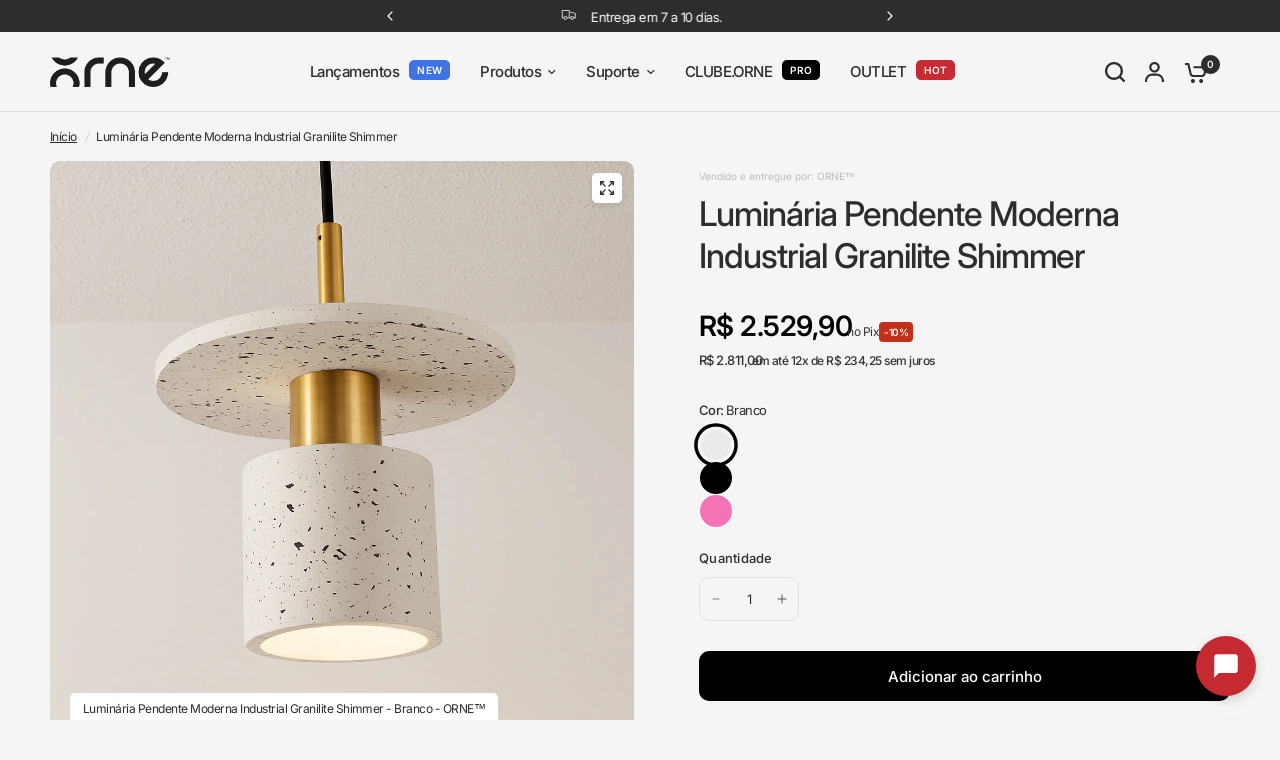

--- FILE ---
content_type: text/html; charset=utf-8
request_url: https://ornedecor.com/products/luminaria-pendente-moderna-industrial-granilite-shimmer
body_size: 85549
content:
<!doctype html>

<link rel="icon" href="https://cdn.shopify.com/s/files/1/0640/1854/6933/files/ORNE_FAVICON.png"><html class="no-js" lang="pt-BR" dir="ltr">
<head>
 
<meta charset="utf-8">
	<meta http-equiv="X-UA-Compatible" content="IE=edge,chrome=1">
	<meta name="viewport" content="width=device-width, initial-scale=1, maximum-scale=5, viewport-fit=cover">
	<meta name="theme-color" content="#F5F5F5">
	<link rel="canonical" href="https://ornedecor.com/products/luminaria-pendente-moderna-industrial-granilite-shimmer">
	<link rel="preconnect" href="https://cdn.shopify.com" crossorigin>
	<link rel="preload" as="style" href="//ornedecor.com/cdn/shop/t/56/assets/app.css?v=53305716315347619781765201568">
<link rel="preload" as="style" href="//ornedecor.com/cdn/shop/t/56/assets/product-grid.css?v=113649418421465921621758986113">
<link rel="preload" as="style" href="//ornedecor.com/cdn/shop/t/56/assets/product.css?v=9693833687607277871758986113">
<link rel="preload" as="image" href="//ornedecor.com/cdn/shop/files/luminaria-pendente-moderna-industrial-granilite-shimmer-ornetm-28243.png?v=1759081396&width=345" imagesrcset="//ornedecor.com/cdn/shop/files/luminaria-pendente-moderna-industrial-granilite-shimmer-ornetm-28243.png?v=1759081396&width=345 345w,//ornedecor.com/cdn/shop/files/luminaria-pendente-moderna-industrial-granilite-shimmer-ornetm-28243.png?v=1759081396&width=610 610w,//ornedecor.com/cdn/shop/files/luminaria-pendente-moderna-industrial-granilite-shimmer-ornetm-28243.png?v=1759081396&width=1220 1220w" imagesizes="auto">




<link rel="preload" as="script" href="//ornedecor.com/cdn/shop/t/56/assets/animations.min.js?v=147813703405119417831758986113">

<link rel="preload" as="script" href="//ornedecor.com/cdn/shop/t/56/assets/header.js?v=6094887744313169711758986113">
<link rel="preload" as="script" href="//ornedecor.com/cdn/shop/t/56/assets/vendor.min.js?v=3813312436454354751758986113">
<link rel="preload" as="script" href="//ornedecor.com/cdn/shop/t/56/assets/app.js?v=91368911961534120321758986113">

<script>
window.lazySizesConfig = window.lazySizesConfig || {};
window.lazySizesConfig.expand = 250;
window.lazySizesConfig.loadMode = 1;
window.lazySizesConfig.loadHidden = false;
</script>


	<link rel="icon" type="image/png" href="//ornedecor.com/cdn/shop/files/ORNE_FAVICON.png?crop=center&height=32&v=1760611616&width=32">

	<title>
	Luminária Pendente Moderna Industrial Granilite Shimmer - ORNE™ — decor studio
	</title>

	
	<meta name="description" content="Descubra a versatilidade e a elegância da Luminária Pendente Moderna Industrial Granilite Shimmer. Esta luminária pendente é perfeita para qualquer ambiente - seja na sala de jantar, sala de estar, cozinha, banheiro, lavabo, quarto, suíte, escritório, home office, garagem, área gourmet ou até mesmo no jardim e área externa. Com um acabamento refinado em Dourado, esta luminária se destaca entre a nossa variedade de produtos, como luminárias pendentes, lustres, arandelas, luminárias de mesa e leitura, abajures, luminária de piso e chão, spots de embutir e sobrepor, trilhos eletrificados, entre outros. Nossa loja oferece peças com uma ampla gama de cores, como branco, preto, dourado, cobre, rosê, bronze, azul, vermelho, verde, amarelo, rosa, laranja, prata, marrom, cinza, bege, off-white, fendi, marfim, vinho, roxo, turquesa, coral, salmão, lilás, champagne, ouro velho, cobre velho, prata velha, níquel, grafite, champagne, titânio, entre outros. Esta luminária proporciona uma ..">
	
<link rel="preconnect" href="https://fonts.shopifycdn.com" crossorigin>

<meta property="og:site_name" content="ORNE™">
<meta property="og:url" content="https://ornedecor.com/products/luminaria-pendente-moderna-industrial-granilite-shimmer">
<meta property="og:title" content="Luminária Pendente Moderna Industrial Granilite Shimmer - ORNE™ — decor studio">
<meta property="og:type" content="product">
<meta property="og:description" content="Descubra a versatilidade e a elegância da Luminária Pendente Moderna Industrial Granilite Shimmer. Esta luminária pendente é perfeita para qualquer ambiente - seja na sala de jantar, sala de estar, cozinha, banheiro, lavabo, quarto, suíte, escritório, home office, garagem, área gourmet ou até mesmo no jardim e área externa. Com um acabamento refinado em Dourado, esta luminária se destaca entre a nossa variedade de produtos, como luminárias pendentes, lustres, arandelas, luminárias de mesa e leitura, abajures, luminária de piso e chão, spots de embutir e sobrepor, trilhos eletrificados, entre outros. Nossa loja oferece peças com uma ampla gama de cores, como branco, preto, dourado, cobre, rosê, bronze, azul, vermelho, verde, amarelo, rosa, laranja, prata, marrom, cinza, bege, off-white, fendi, marfim, vinho, roxo, turquesa, coral, salmão, lilás, champagne, ouro velho, cobre velho, prata velha, níquel, grafite, champagne, titânio, entre outros. Esta luminária proporciona uma .."><meta property="og:image" content="http://ornedecor.com/cdn/shop/files/luminaria-pendente-moderna-industrial-granilite-shimmer-ornetm-28243.png?v=1759081396">
  <meta property="og:image:secure_url" content="https://ornedecor.com/cdn/shop/files/luminaria-pendente-moderna-industrial-granilite-shimmer-ornetm-28243.png?v=1759081396">
  <meta property="og:image:width" content="1024">
  <meta property="og:image:height" content="1024"><meta property="og:price:amount" content="2.811,00">
  <meta property="og:price:currency" content="BRL"><meta name="twitter:card" content="summary_large_image">
<meta name="twitter:title" content="Luminária Pendente Moderna Industrial Granilite Shimmer - ORNE™ — decor studio">
<meta name="twitter:description" content="Descubra a versatilidade e a elegância da Luminária Pendente Moderna Industrial Granilite Shimmer. Esta luminária pendente é perfeita para qualquer ambiente - seja na sala de jantar, sala de estar, cozinha, banheiro, lavabo, quarto, suíte, escritório, home office, garagem, área gourmet ou até mesmo no jardim e área externa. Com um acabamento refinado em Dourado, esta luminária se destaca entre a nossa variedade de produtos, como luminárias pendentes, lustres, arandelas, luminárias de mesa e leitura, abajures, luminária de piso e chão, spots de embutir e sobrepor, trilhos eletrificados, entre outros. Nossa loja oferece peças com uma ampla gama de cores, como branco, preto, dourado, cobre, rosê, bronze, azul, vermelho, verde, amarelo, rosa, laranja, prata, marrom, cinza, bege, off-white, fendi, marfim, vinho, roxo, turquesa, coral, salmão, lilás, champagne, ouro velho, cobre velho, prata velha, níquel, grafite, champagne, titânio, entre outros. Esta luminária proporciona uma ..">

	<link href="//ornedecor.com/cdn/shop/t/56/assets/app.css?v=53305716315347619781765201568" rel="stylesheet" type="text/css" media="all" />
	<link href="//ornedecor.com/cdn/shop/t/56/assets/product-grid.css?v=113649418421465921621758986113" rel="stylesheet" type="text/css" media="all" />

	<style data-shopify>
	@font-face {
  font-family: Inter;
  font-weight: 400;
  font-style: normal;
  font-display: swap;
  src: url("//ornedecor.com/cdn/fonts/inter/inter_n4.b2a3f24c19b4de56e8871f609e73ca7f6d2e2bb9.woff2") format("woff2"),
       url("//ornedecor.com/cdn/fonts/inter/inter_n4.af8052d517e0c9ffac7b814872cecc27ae1fa132.woff") format("woff");
}

@font-face {
  font-family: Inter;
  font-weight: 500;
  font-style: normal;
  font-display: swap;
  src: url("//ornedecor.com/cdn/fonts/inter/inter_n5.d7101d5e168594dd06f56f290dd759fba5431d97.woff2") format("woff2"),
       url("//ornedecor.com/cdn/fonts/inter/inter_n5.5332a76bbd27da00474c136abb1ca3cbbf259068.woff") format("woff");
}

@font-face {
  font-family: Inter;
  font-weight: 600;
  font-style: normal;
  font-display: swap;
  src: url("//ornedecor.com/cdn/fonts/inter/inter_n6.771af0474a71b3797eb38f3487d6fb79d43b6877.woff2") format("woff2"),
       url("//ornedecor.com/cdn/fonts/inter/inter_n6.88c903d8f9e157d48b73b7777d0642925bcecde7.woff") format("woff");
}

@font-face {
  font-family: Inter;
  font-weight: 400;
  font-style: italic;
  font-display: swap;
  src: url("//ornedecor.com/cdn/fonts/inter/inter_i4.feae1981dda792ab80d117249d9c7e0f1017e5b3.woff2") format("woff2"),
       url("//ornedecor.com/cdn/fonts/inter/inter_i4.62773b7113d5e5f02c71486623cf828884c85c6e.woff") format("woff");
}

@font-face {
  font-family: Inter;
  font-weight: 600;
  font-style: italic;
  font-display: swap;
  src: url("//ornedecor.com/cdn/fonts/inter/inter_i6.3bbe0fe1c7ee4f282f9c2e296f3e4401a48cbe19.woff2") format("woff2"),
       url("//ornedecor.com/cdn/fonts/inter/inter_i6.8bea21f57a10d5416ddf685e2c91682ec237876d.woff") format("woff");
}


		@font-face {
  font-family: Inter;
  font-weight: 600;
  font-style: normal;
  font-display: swap;
  src: url("//ornedecor.com/cdn/fonts/inter/inter_n6.771af0474a71b3797eb38f3487d6fb79d43b6877.woff2") format("woff2"),
       url("//ornedecor.com/cdn/fonts/inter/inter_n6.88c903d8f9e157d48b73b7777d0642925bcecde7.woff") format("woff");
}

@font-face {
  font-family: Inter;
  font-weight: 400;
  font-style: normal;
  font-display: swap;
  src: url("//ornedecor.com/cdn/fonts/inter/inter_n4.b2a3f24c19b4de56e8871f609e73ca7f6d2e2bb9.woff2") format("woff2"),
       url("//ornedecor.com/cdn/fonts/inter/inter_n4.af8052d517e0c9ffac7b814872cecc27ae1fa132.woff") format("woff");
}

h1,h2,h3,h4,h5,h6,
	.h1,.h2,.h3,.h4,.h5,.h6,
	.logolink.text-logo,
	.heading-font,
	.h1-xlarge,
	.h1-large,
	blockquote p,
	blockquote span,
	.customer-addresses .my-address .address-index {
		font-style: normal;
		font-weight: 600;
		font-family: Inter, sans-serif;
	}
	body,
	.body-font,
	.thb-product-detail .product-title {
		font-style: normal;
		font-weight: 400;
		font-family: Inter, sans-serif;
	}
	:root {
		--mobile-swipe-width: calc(90vw - 15px);
		--grid-width: 2840px;
		--grid-width-row: 2940px;
		--font-body-scale: 1.0;
		--font-body-line-height-scale: 1.0;
		--font-body-letter-spacing: -0.03em;
		--font-announcement-scale: 1.0;
		--font-body-medium-weight: 500;
    --font-body-bold-weight: 600;
		--font-heading-scale: 1.0;
		--font-heading-line-height-scale: 1.0;
		--font-heading-letter-spacing: -0.03em;
		--font-navigation-scale: 1.0;
		--font-product-price-scale: 1.0;
		--font-product-title-scale: 1.0;
		--font-product-title-line-height-scale: 1.0;
		--button-letter-spacing: 0.0em;

		--block-border-radius: 10px;
		--button-border-radius: 10px;
		--input-border-radius: 10px;

		--bg-body: #F5F5F5;
		--bg-body-rgb: 245,245,245;
		--bg-body-darken: #ededed;
		--payment-terms-background-color: #F5F5F5;
		
		--color-body: #2c2d2e;
		--color-body-rgb: 44,45,46;
		--color-heading: #1a1c1d;
		--color-heading-rgb: 26,28,29;

		--color-accent: #7b7b7b;
		--color-accent-hover: #696969;
		--color-accent-rgb: 123,123,123;
		--color-border: #dadada;
		--color-form-border: #e0e0e0;
		--color-overlay-rgb: 180,180,180;

		--shopify-accelerated-checkout-button-block-size: 50px;
		--shopify-accelerated-checkout-inline-alignment: center;
		--shopify-accelerated-checkout-skeleton-animation-duration: 0.25s;
		--shopify-accelerated-checkout-button-border-radius: 10px;

		--color-drawer-bg: #ffffff;
		--color-drawer-bg-rgb: 255,255,255;

		--color-announcement-bar-text: #000000;
		--color-announcement-bar-bg: #d0d0d0;

		--color-secondary-menu-text: #000000;
		--color-secondary-menu-bg: #eaeaea;

		--color-header-bg: #F5F5F5;
		--color-header-bg-rgb: 245,245,245;
		--color-header-text: #2c2d2e;
		--color-header-text-rgb: 44,45,46;
		--color-header-links: #2c2d2e;
		--color-header-links-rgb: 44,45,46;
		--color-header-links-hover: #c62a32;
		--color-header-links-hover-rgb: 198,42,50;
		--color-header-icons: #2c2d2e;
		--color-header-border: #E2E2E2;

		--solid-button-background: #2c2d2e;
		--solid-button-background-hover: #1b1b1c;
		--solid-button-label: #ffffff;
		--white-button-label: #2c2d2e;

		--color-price: #2c2d2e;
		--color-price-rgb: 44,45,46;
		--color-price-discounted: #C62A32;

		--color-star: #000000;

		--color-inventory-instock: #279A4B;
		--color-inventory-lowstock: #e97f32;--section-spacing-mobile: 50px;
		--section-spacing-desktop: 80px;--color-product-card-bg: rgba(0,0,0,0);--color-article-card-bg: #ffffff;--color-badge-text: #ffffff;
		--color-badge-sold-out: #6d6b6b;
		--color-badge-sale: #c62a32;
		--color-badge-preorder: #666666;
		--badge-corner-radius: 14px;


		--color-footer-heading: #FFFFFF;
		--color-footer-heading-rgb: 255,255,255;
		--color-footer-text: #DADCE0;
		--color-footer-text-rgb: 218,220,224;
		--color-footer-link: #aaaeb6;
		--color-footer-link-hover: #FFFFFF;
		--color-footer-border: #ededed;
		--color-footer-border-rgb: 237,237,237;
		--color-footer-bg: #313131;
	}



</style>



	

<script>
	window.theme = window.theme || {};
	
	theme.storefront = {
		accessToken: 'f85c99325eafe2c06748315113a4de22',
		domain: 'orne-decor-studio.myshopify.com',
		apiVersion: '2024-01'
	};
	
	theme.settings = {
		money_with_currency_format:"\u003cspan class=transcy-money\u003eR$ {{amount_with_comma_separator}}\u003c\/span\u003e",
		cart_drawer:true};
	
	theme.routes = {
		root_url: '/',
		cart_url: '/cart',
		cart_add_url: '/cart/add',
		search_url: '/search',
		cart_change_url: '/cart/change',
		cart_update_url: '/cart/update',
		predictive_search_url: '/search/suggest'
	};
	
	theme.variantStrings = {
		addToCart: `Adicionar ao carrinho`,
		soldOut: `Esgotado`,
		unavailable: `Indisponível`,
		preOrder: `Pré-venda`
	};
	
	theme.strings = {
		requiresTerms: `Você deve concordar com os termos e condições de venda para finalizar a compra`,
		shippingEstimatorNoResults: `Desculpe, não enviamos para seu endereço.`,
		shippingEstimatorOneResult: `Há uma opção de frete para seu endereço:`,
		shippingEstimatorMultipleResults: `Há várias opções de frete para seu endereço:`,
		shippingEstimatorError: `Ocorreram um ou mais erros ao calcular o frete:`
	};
</script>





	<script>
document.addEventListener('DOMContentLoaded', function() {
  const searchInput = document.querySelector('input[name="q"], input[type="search"]');
  
  if (searchInput) {
    searchInput.addEventListener('input', function() {
      if (this.value.length === 0) {
        // Quando o campo estiver vazio, simula um clique para abrir a busca novamente
        this.blur();
        setTimeout(() => {
          this.focus();
          this.click();
        }, 100);
      }
    });
  }
});
</script>


	<script>window.performance && window.performance.mark && window.performance.mark('shopify.content_for_header.start');</script><meta name="google-site-verification" content="cVlcGSyg3nzMJOzpqA6FMhodcgbjNIoHpSNhE-gu218">
<meta name="google-site-verification" content="b2rNAlAk974Rg2TSCmIe5lDRCRSTLXSefLq8SvRZHec">
<meta name="google-site-verification" content="yJPNO0AuPxbtGfvEW061ylUQ9z86sxNt5Yn9eIheQcg">
<meta id="shopify-digital-wallet" name="shopify-digital-wallet" content="/64018546933/digital_wallets/dialog">
<meta name="shopify-checkout-api-token" content="9d9c1225a4b0e58b0081ec138121598b">
<meta id="in-context-paypal-metadata" data-shop-id="64018546933" data-venmo-supported="false" data-environment="production" data-locale="pt_BR" data-paypal-v4="true" data-currency="BRL">
<link rel="alternate" type="application/json+oembed" href="https://ornedecor.com/products/luminaria-pendente-moderna-industrial-granilite-shimmer.oembed">
<script async="async" src="/checkouts/internal/preloads.js?locale=pt-BR"></script>
<script id="shopify-features" type="application/json">{"accessToken":"9d9c1225a4b0e58b0081ec138121598b","betas":["rich-media-storefront-analytics"],"domain":"ornedecor.com","predictiveSearch":true,"shopId":64018546933,"locale":"pt-br"}</script>
<script>var Shopify = Shopify || {};
Shopify.shop = "orne-decor-studio.myshopify.com";
Shopify.locale = "pt-BR";
Shopify.currency = {"active":"BRL","rate":"1.0"};
Shopify.country = "BR";
Shopify.theme = {"name":"[VISION THEME] ORNE - 09\/10\/2025","id":153023348981,"schema_name":"Vision","schema_version":"10.0.0","theme_store_id":2053,"role":"main"};
Shopify.theme.handle = "null";
Shopify.theme.style = {"id":null,"handle":null};
Shopify.cdnHost = "ornedecor.com/cdn";
Shopify.routes = Shopify.routes || {};
Shopify.routes.root = "/";</script>
<script type="module">!function(o){(o.Shopify=o.Shopify||{}).modules=!0}(window);</script>
<script>!function(o){function n(){var o=[];function n(){o.push(Array.prototype.slice.apply(arguments))}return n.q=o,n}var t=o.Shopify=o.Shopify||{};t.loadFeatures=n(),t.autoloadFeatures=n()}(window);</script>
<script id="shop-js-analytics" type="application/json">{"pageType":"product"}</script>
<script defer="defer" async type="module" src="//ornedecor.com/cdn/shopifycloud/shop-js/modules/v2/client.init-shop-cart-sync_BAZapOZF.pt-BR.esm.js"></script>
<script defer="defer" async type="module" src="//ornedecor.com/cdn/shopifycloud/shop-js/modules/v2/chunk.common_IwP852jy.esm.js"></script>
<script type="module">
  await import("//ornedecor.com/cdn/shopifycloud/shop-js/modules/v2/client.init-shop-cart-sync_BAZapOZF.pt-BR.esm.js");
await import("//ornedecor.com/cdn/shopifycloud/shop-js/modules/v2/chunk.common_IwP852jy.esm.js");

  window.Shopify.SignInWithShop?.initShopCartSync?.({"fedCMEnabled":true,"windoidEnabled":true});

</script>
<script>(function() {
  var isLoaded = false;
  function asyncLoad() {
    if (isLoaded) return;
    isLoaded = true;
    var urls = ["https:\/\/ecommerce.ordertracker.com\/orderstatus.js?shop=orne-decor-studio.myshopify.com"];
    for (var i = 0; i < urls.length; i++) {
      var s = document.createElement('script');
      s.type = 'text/javascript';
      s.async = true;
      s.src = urls[i];
      var x = document.getElementsByTagName('script')[0];
      x.parentNode.insertBefore(s, x);
    }
  };
  if(window.attachEvent) {
    window.attachEvent('onload', asyncLoad);
  } else {
    window.addEventListener('load', asyncLoad, false);
  }
})();</script>
<script id="__st">var __st={"a":64018546933,"offset":-10800,"reqid":"dd7cde41-4734-4880-bdb8-38880d06136b-1768284886","pageurl":"ornedecor.com\/products\/luminaria-pendente-moderna-industrial-granilite-shimmer","u":"f5e2ef31eb2e","p":"product","rtyp":"product","rid":8071897186549};</script>
<script>window.ShopifyPaypalV4VisibilityTracking = true;</script>
<script id="form-persister">!function(){'use strict';const t='contact',e='new_comment',n=[[t,t],['blogs',e],['comments',e],[t,'customer']],o='password',r='form_key',c=['recaptcha-v3-token','g-recaptcha-response','h-captcha-response',o],s=()=>{try{return window.sessionStorage}catch{return}},i='__shopify_v',u=t=>t.elements[r],a=function(){const t=[...n].map((([t,e])=>`form[action*='/${t}']:not([data-nocaptcha='true']) input[name='form_type'][value='${e}']`)).join(',');var e;return e=t,()=>e?[...document.querySelectorAll(e)].map((t=>t.form)):[]}();function m(t){const e=u(t);a().includes(t)&&(!e||!e.value)&&function(t){try{if(!s())return;!function(t){const e=s();if(!e)return;const n=u(t);if(!n)return;const o=n.value;o&&e.removeItem(o)}(t);const e=Array.from(Array(32),(()=>Math.random().toString(36)[2])).join('');!function(t,e){u(t)||t.append(Object.assign(document.createElement('input'),{type:'hidden',name:r})),t.elements[r].value=e}(t,e),function(t,e){const n=s();if(!n)return;const r=[...t.querySelectorAll(`input[type='${o}']`)].map((({name:t})=>t)),u=[...c,...r],a={};for(const[o,c]of new FormData(t).entries())u.includes(o)||(a[o]=c);n.setItem(e,JSON.stringify({[i]:1,action:t.action,data:a}))}(t,e)}catch(e){console.error('failed to persist form',e)}}(t)}const f=t=>{if('true'===t.dataset.persistBound)return;const e=function(t,e){const n=function(t){return'function'==typeof t.submit?t.submit:HTMLFormElement.prototype.submit}(t).bind(t);return function(){let t;return()=>{t||(t=!0,(()=>{try{e(),n()}catch(t){(t=>{console.error('form submit failed',t)})(t)}})(),setTimeout((()=>t=!1),250))}}()}(t,(()=>{m(t)}));!function(t,e){if('function'==typeof t.submit&&'function'==typeof e)try{t.submit=e}catch{}}(t,e),t.addEventListener('submit',(t=>{t.preventDefault(),e()})),t.dataset.persistBound='true'};!function(){function t(t){const e=(t=>{const e=t.target;return e instanceof HTMLFormElement?e:e&&e.form})(t);e&&m(e)}document.addEventListener('submit',t),document.addEventListener('DOMContentLoaded',(()=>{const e=a();for(const t of e)f(t);var n;n=document.body,new window.MutationObserver((t=>{for(const e of t)if('childList'===e.type&&e.addedNodes.length)for(const t of e.addedNodes)1===t.nodeType&&'FORM'===t.tagName&&a().includes(t)&&f(t)})).observe(n,{childList:!0,subtree:!0,attributes:!1}),document.removeEventListener('submit',t)}))}()}();</script>
<script integrity="sha256-4kQ18oKyAcykRKYeNunJcIwy7WH5gtpwJnB7kiuLZ1E=" data-source-attribution="shopify.loadfeatures" defer="defer" src="//ornedecor.com/cdn/shopifycloud/storefront/assets/storefront/load_feature-a0a9edcb.js" crossorigin="anonymous"></script>
<script data-source-attribution="shopify.dynamic_checkout.dynamic.init">var Shopify=Shopify||{};Shopify.PaymentButton=Shopify.PaymentButton||{isStorefrontPortableWallets:!0,init:function(){window.Shopify.PaymentButton.init=function(){};var t=document.createElement("script");t.src="https://ornedecor.com/cdn/shopifycloud/portable-wallets/latest/portable-wallets.pt-br.js",t.type="module",document.head.appendChild(t)}};
</script>
<script data-source-attribution="shopify.dynamic_checkout.buyer_consent">
  function portableWalletsHideBuyerConsent(e){var t=document.getElementById("shopify-buyer-consent"),n=document.getElementById("shopify-subscription-policy-button");t&&n&&(t.classList.add("hidden"),t.setAttribute("aria-hidden","true"),n.removeEventListener("click",e))}function portableWalletsShowBuyerConsent(e){var t=document.getElementById("shopify-buyer-consent"),n=document.getElementById("shopify-subscription-policy-button");t&&n&&(t.classList.remove("hidden"),t.removeAttribute("aria-hidden"),n.addEventListener("click",e))}window.Shopify?.PaymentButton&&(window.Shopify.PaymentButton.hideBuyerConsent=portableWalletsHideBuyerConsent,window.Shopify.PaymentButton.showBuyerConsent=portableWalletsShowBuyerConsent);
</script>
<script data-source-attribution="shopify.dynamic_checkout.cart.bootstrap">document.addEventListener("DOMContentLoaded",(function(){function t(){return document.querySelector("shopify-accelerated-checkout-cart, shopify-accelerated-checkout")}if(t())Shopify.PaymentButton.init();else{new MutationObserver((function(e,n){t()&&(Shopify.PaymentButton.init(),n.disconnect())})).observe(document.body,{childList:!0,subtree:!0})}}));
</script>
<link id="shopify-accelerated-checkout-styles" rel="stylesheet" media="screen" href="https://ornedecor.com/cdn/shopifycloud/portable-wallets/latest/accelerated-checkout-backwards-compat.css" crossorigin="anonymous">
<style id="shopify-accelerated-checkout-cart">
        #shopify-buyer-consent {
  margin-top: 1em;
  display: inline-block;
  width: 100%;
}

#shopify-buyer-consent.hidden {
  display: none;
}

#shopify-subscription-policy-button {
  background: none;
  border: none;
  padding: 0;
  text-decoration: underline;
  font-size: inherit;
  cursor: pointer;
}

#shopify-subscription-policy-button::before {
  box-shadow: none;
}

      </style>

<script>window.performance && window.performance.mark && window.performance.mark('shopify.content_for_header.end');</script> <!-- Header hook for plugins -->

	<script>document.documentElement.className = document.documentElement.className.replace('no-js', 'js');</script>
	


<!-- BEGIN app block: shopify://apps/pandectes-gdpr/blocks/banner/58c0baa2-6cc1-480c-9ea6-38d6d559556a -->
  
  <script>
    
      window.PandectesSettings = {"store":{"id":64018546933,"plan":"basic","theme":"Cópia atualizada de [07.06.2024] 14.0.0 - Tema ...","primaryLocale":"pt","adminMode":false,"headless":false,"storefrontRootDomain":"","checkoutRootDomain":"","storefrontAccessToken":""},"tsPublished":1754150037,"declaration":{"showPurpose":false,"showProvider":false,"showDateGenerated":false},"language":{"unpublished":[],"languageMode":"Single","fallbackLanguage":"pt","languageDetection":"browser","languagesSupported":[]},"texts":{"managed":{"headerText":{"pt":"Nós respeitamos a sua privacidade."},"consentText":{"pt":"Em conformidade com o Regulamento Geral de Proteção de Dados (GDPR), a ornedecor.com armazena cookies para proporcionar uma melhor experiência de navegação aos seus usuários. Estas informações são utilizadas de maneira segura e nunca serão vendidas ou compartilhadas com terceiros. Ao continuar a utilizar o nosso site, você concorda com a nossa Política de Privacidade. Para mais informações ou para exercer seus direitos como titular dos dados, consulte a nossa Política de Privacidade ou entre em contato conosco.</br></br>"},"linkText":{"pt":"Saiba mais"},"imprintText":{"pt":"Imprimir"},"googleLinkText":{"pt":"Termos de Privacidade do Google"},"allowButtonText":{"pt":"Entendi"},"denyButtonText":{"pt":"Não concordar"},"dismissButtonText":{"pt":"Fechar"},"leaveSiteButtonText":{"pt":"Saia deste site"},"preferencesButtonText":{"pt":"Preferências"},"cookiePolicyText":{"pt":"Política de Cookies"},"preferencesPopupTitleText":{"pt":"Gerenciar preferências de consentimento"},"preferencesPopupIntroText":{"pt":"Usamos cookies para otimizar a funcionalidade do site, analisar o desempenho e fornecer uma experiência personalizada para você. Alguns cookies são essenciais para que o site funcione e funcione corretamente. Esses cookies não podem ser desativados. Nesta janela você pode gerenciar sua preferência de cookies."},"preferencesPopupSaveButtonText":{"pt":"Salvar preferências"},"preferencesPopupCloseButtonText":{"pt":"Fechar"},"preferencesPopupAcceptAllButtonText":{"pt":"Aceitar tudo"},"preferencesPopupRejectAllButtonText":{"pt":"Rejeitar tudo"},"cookiesDetailsText":{"pt":"Detalhes de cookies"},"preferencesPopupAlwaysAllowedText":{"pt":"Sempre permitido"},"accessSectionParagraphText":{"pt":"Você tem o direito de acessar seus dados a qualquer momento."},"accessSectionTitleText":{"pt":"Portabilidade de dados"},"accessSectionAccountInfoActionText":{"pt":"Dados pessoais"},"accessSectionDownloadReportActionText":{"pt":"Baixar tudo"},"accessSectionGDPRRequestsActionText":{"pt":"Solicitações de titulares de dados"},"accessSectionOrdersRecordsActionText":{"pt":"Pedidos"},"rectificationSectionParagraphText":{"pt":"Você tem o direito de solicitar que seus dados sejam atualizados sempre que considerar apropriado."},"rectificationSectionTitleText":{"pt":"Retificação de Dados"},"rectificationCommentPlaceholder":{"pt":"Descreva o que você deseja que seja atualizado"},"rectificationCommentValidationError":{"pt":"O comentário é obrigatório"},"rectificationSectionEditAccountActionText":{"pt":"Solicite uma atualização"},"erasureSectionTitleText":{"pt":"Direito de ser esquecido"},"erasureSectionParagraphText":{"pt":"Você tem o direito de solicitar que todos os seus dados sejam apagados. Depois disso, você não poderá mais acessar sua conta."},"erasureSectionRequestDeletionActionText":{"pt":"Solicitar exclusão de dados pessoais"},"consentDate":{"pt":"Data de consentimento"},"consentId":{"pt":"ID de consentimento"},"consentSectionChangeConsentActionText":{"pt":"Alterar preferência de consentimento"},"consentSectionConsentedText":{"pt":"Você consentiu com a política de cookies deste site em"},"consentSectionNoConsentText":{"pt":"Você não concordou com a política de cookies deste site."},"consentSectionTitleText":{"pt":"Seu consentimento de cookies"},"consentStatus":{"pt":"preferência de consentimento"},"confirmationFailureMessage":{"pt":"Sua solicitação não foi verificada. Tente novamente e se o problema persistir, entre em contato com o proprietário da loja para obter ajuda"},"confirmationFailureTitle":{"pt":"Ocorreu um problema"},"confirmationSuccessMessage":{"pt":"Em breve entraremos em contato com você sobre sua solicitação."},"confirmationSuccessTitle":{"pt":"Sua solicitação foi verificada"},"guestsSupportEmailFailureMessage":{"pt":"Sua solicitação não foi enviada. Tente novamente e se o problema persistir, entre em contato com o proprietário da loja para obter ajuda."},"guestsSupportEmailFailureTitle":{"pt":"Ocorreu um problema"},"guestsSupportEmailPlaceholder":{"pt":"Endereço de e-mail"},"guestsSupportEmailSuccessMessage":{"pt":"Caso você esteja cadastrado como cliente desta loja, em breve receberá um e-mail com instruções de como proceder."},"guestsSupportEmailSuccessTitle":{"pt":"Obrigado pelo seu pedido"},"guestsSupportEmailValidationError":{"pt":"E-mail não é válido"},"guestsSupportInfoText":{"pt":"Faça login com sua conta de cliente para prosseguir."},"submitButton":{"pt":"Enviar"},"submittingButton":{"pt":"Enviando ..."},"cancelButton":{"pt":"Cancelar"},"declIntroText":{"pt":"Usamos cookies para otimizar a funcionalidade do site, analisar o desempenho e fornecer uma experiência personalizada para você. Alguns cookies são essenciais para que o site funcione e funcione corretamente. Esses cookies não podem ser desativados. Nesta janela pode gerir a sua preferência de cookies."},"declName":{"pt":"Nome"},"declPurpose":{"pt":"Propósito"},"declType":{"pt":"Modelo"},"declRetention":{"pt":"Retenção"},"declProvider":{"pt":"Fornecedor"},"declFirstParty":{"pt":"Origem"},"declThirdParty":{"pt":"Terceiro"},"declSeconds":{"pt":"segundos"},"declMinutes":{"pt":"minutos"},"declHours":{"pt":"horas"},"declDays":{"pt":"dias"},"declMonths":{"pt":"meses"},"declYears":{"pt":"anos"},"declSession":{"pt":"Sessão"},"declDomain":{"pt":"Domínio"},"declPath":{"pt":"Caminho"}},"categories":{"strictlyNecessaryCookiesTitleText":{"pt":"Cookies estritamente necessários"},"strictlyNecessaryCookiesDescriptionText":{"pt":"Esses cookies são essenciais para permitir que você navegue pelo site e use seus recursos, como acessar áreas seguras do site. O site não pode funcionar corretamente sem esses cookies."},"functionalityCookiesTitleText":{"pt":"Cookies funcionais"},"functionalityCookiesDescriptionText":{"pt":"Esses cookies permitem que o site forneça funcionalidade e personalização aprimoradas. Eles podem ser definidos por nós ou por fornecedores terceiros cujos serviços adicionamos às nossas páginas. Se você não permitir esses cookies, alguns ou todos esses serviços podem não funcionar corretamente."},"performanceCookiesTitleText":{"pt":"Cookies de desempenho"},"performanceCookiesDescriptionText":{"pt":"Esses cookies nos permitem monitorar e melhorar o desempenho do nosso site. Por exemplo, eles nos permitem contar visitas, identificar fontes de tráfego e ver quais partes do site são mais populares."},"targetingCookiesTitleText":{"pt":"Cookies de segmentação"},"targetingCookiesDescriptionText":{"pt":"Esses cookies podem ser definidos em nosso site por nossos parceiros de publicidade. Eles podem ser usados por essas empresas para construir um perfil de seus interesses e mostrar anúncios relevantes em outros sites. Eles não armazenam informações pessoais diretamente, mas se baseiam na identificação exclusiva de seu navegador e dispositivo de Internet. Se você não permitir esses cookies, terá publicidade menos direcionada."},"unclassifiedCookiesTitleText":{"pt":"Cookies não classificados"},"unclassifiedCookiesDescriptionText":{"pt":"Cookies não classificados são cookies que estamos em processo de classificação, juntamente com os fornecedores de cookies individuais."}},"auto":{}},"library":{"previewMode":false,"fadeInTimeout":0,"defaultBlocked":7,"showLink":true,"showImprintLink":false,"showGoogleLink":false,"enabled":true,"cookie":{"expiryDays":365,"secure":true,"domain":""},"dismissOnScroll":false,"dismissOnWindowClick":false,"dismissOnTimeout":false,"palette":{"popup":{"background":"#FFFFFF","backgroundForCalculations":{"a":1,"b":255,"g":255,"r":255},"text":"#000000"},"button":{"background":"#000000","backgroundForCalculations":{"a":1,"b":0,"g":0,"r":0},"text":"#FFFFFF","textForCalculation":{"a":1,"b":255,"g":255,"r":255},"border":"transparent"}},"content":{"href":"https://ornedecor.com/pages/politica-de-privacidade","imprintHref":"/","close":"&#10005;","target":"_blank","logo":"<img class=\"cc-banner-logo\" style=\"max-height: 75px;\" src=\"https://orne-decor-studio.myshopify.com/cdn/shop/files/pandectes-banner-logo.png\" alt=\"Cookie banner\" />"},"window":"<div role=\"dialog\" aria-labelledby=\"cookieconsent:head\" aria-describedby=\"cookieconsent:desc\" id=\"pandectes-banner\" class=\"cc-window-wrapper cc-bottom-left-wrapper\"><div class=\"pd-cookie-banner-window cc-window {{classes}}\"><!--googleoff: all-->{{children}}<!--googleon: all--></div></div>","compliance":{"opt-in":"<div class=\"cc-compliance cc-highlight\">{{allow}}</div>"},"type":"opt-in","layouts":{"basic":"{{logo}}{{header}}{{messagelink}}{{compliance}}{{close}}"},"position":"bottom-left","theme":"classic","revokable":false,"animateRevokable":true,"revokableReset":false,"revokableLogoUrl":"","revokablePlacement":"bottom-left","revokableMarginHorizontal":15,"revokableMarginVertical":15,"static":false,"autoAttach":true,"hasTransition":true,"blacklistPage":[""],"elements":{"close":"<button aria-label=\"Fechar\" type=\"button\" class=\"cc-close\">{{close}}</button>","dismiss":"<button type=\"button\" class=\"cc-btn cc-btn-decision cc-dismiss\">{{dismiss}}</button>","allow":"<button type=\"button\" class=\"cc-btn cc-btn-decision cc-allow\">{{allow}}</button>","deny":"<button type=\"button\" class=\"cc-btn cc-btn-decision cc-deny\">{{deny}}</button>","preferences":"<button type=\"button\" class=\"cc-btn cc-settings\" onclick=\"Pandectes.fn.openPreferences()\">{{preferences}}</button>"}},"geolocation":{"brOnly":false,"caOnly":false,"euOnly":false,"canadaOnly":false},"dsr":{"guestsSupport":false,"accessSectionDownloadReportAuto":false},"banner":{"resetTs":1666972980,"extraCss":"        .cc-banner-logo {max-width: 28em!important;}    @media(min-width: 768px) {.cc-window.cc-floating{max-width: 28em!important;width: 28em!important;}}    .cc-message, .pd-cookie-banner-window .cc-header, .cc-logo {text-align: left}    .cc-window-wrapper{z-index: 5147483660;}    .cc-window{padding: 20px!important;z-index: 5147483660;font-size: 11px!important;font-family: SF Pro Display Regular;}    .pd-cookie-banner-window .cc-header{font-size: 11px!important;font-family: SF Pro Display Regular;}    .pd-cp-ui{font-family: SF Pro Display Regular; background-color: #FFFFFF;color:#000000;}    button.pd-cp-btn, a.pd-cp-btn{background-color:#000000;color:#FFFFFF!important;}    input + .pd-cp-preferences-slider{background-color: rgba(0, 0, 0, 0.3)}    .pd-cp-scrolling-section::-webkit-scrollbar{background-color: rgba(0, 0, 0, 0.3)}    input:checked + .pd-cp-preferences-slider{background-color: rgba(0, 0, 0, 1)}    .pd-cp-scrolling-section::-webkit-scrollbar-thumb {background-color: rgba(0, 0, 0, 1)}    .pd-cp-ui-close{color:#000000;}    .pd-cp-preferences-slider:before{background-color: #FFFFFF}    .pd-cp-title:before {border-color: #000000!important}    .pd-cp-preferences-slider{background-color:#000000}    .pd-cp-toggle{color:#000000!important}    @media(max-width:699px) {.pd-cp-ui-close-top svg {fill: #000000}}    .pd-cp-toggle:hover,.pd-cp-toggle:visited,.pd-cp-toggle:active{color:#000000!important}    .pd-cookie-banner-window {box-shadow: 0 0 18px rgb(0 0 0 / 20%);}  ","customJavascript":{},"showPoweredBy":false,"logoHeight":75,"revokableTrigger":false,"hybridStrict":false,"cookiesBlockedByDefault":"7","isActive":true,"implicitSavePreferences":false,"cookieIcon":false,"blockBots":false,"showCookiesDetails":true,"hasTransition":true,"blockingPage":false,"showOnlyLandingPage":false,"leaveSiteUrl":"https://www.google.com","linkRespectStoreLang":false},"cookies":{"0":[{"name":"keep_alive","type":"http","domain":"ornedecor.com","path":"/","provider":"Shopify","firstParty":true,"retention":"30 minute(s)","expires":30,"unit":"declMinutes","purpose":{"pt":"Usado em conexão com a localização do comprador."}},{"name":"secure_customer_sig","type":"http","domain":"ornedecor.com","path":"/","provider":"Shopify","firstParty":true,"retention":"1 year(s)","expires":1,"unit":"declYears","purpose":{"pt":"Usado em conexão com o login do cliente."}},{"name":"localization","type":"http","domain":"ornedecor.com","path":"/","provider":"Shopify","firstParty":true,"retention":"1 year(s)","expires":1,"unit":"declYears","purpose":{"pt":"Localização da loja da Shopify"}},{"name":"_secure_session_id","type":"http","domain":"ornedecor.com","path":"/","provider":"Shopify","firstParty":true,"retention":"24 hour(s)","expires":24,"unit":"declHours","purpose":{"pt":"Usado em conexão com a navegação através de uma vitrine."}},{"name":"_tracking_consent","type":"http","domain":".ornedecor.com","path":"/","provider":"Shopify","firstParty":true,"retention":"1 year(s)","expires":1,"unit":"declYears","purpose":{"pt":"Preferências de rastreamento."}}],"1":[{"name":"_y","type":"http","domain":".ornedecor.com","path":"/","provider":"Shopify","firstParty":true,"retention":"1 year(s)","expires":1,"unit":"declYears","purpose":{"pt":"Análise da Shopify."}},{"name":"_orig_referrer","type":"http","domain":".ornedecor.com","path":"/","provider":"Shopify","firstParty":true,"retention":"14 day(s)","expires":14,"unit":"declDays","purpose":{"pt":"Rastreia páginas de destino."}},{"name":"_shopify_y","type":"http","domain":".ornedecor.com","path":"/","provider":"Shopify","firstParty":true,"retention":"1 year(s)","expires":1,"unit":"declYears","purpose":{"pt":"Análise da Shopify."}},{"name":"_landing_page","type":"http","domain":".ornedecor.com","path":"/","provider":"Shopify","firstParty":true,"retention":"14 day(s)","expires":14,"unit":"declDays","purpose":{"pt":"Rastreia páginas de destino."}},{"name":"_s","type":"http","domain":".ornedecor.com","path":"/","provider":"Shopify","firstParty":true,"retention":"30 minute(s)","expires":30,"unit":"declMinutes","purpose":{"pt":"Análise da Shopify."}},{"name":"_shopify_sa_t","type":"http","domain":".ornedecor.com","path":"/","provider":"Shopify","firstParty":true,"retention":"30 minute(s)","expires":30,"unit":"declMinutes","purpose":{"pt":"Shopify análises relacionadas a marketing e referências."}},{"name":"_shopify_sa_p","type":"http","domain":".ornedecor.com","path":"/","provider":"Shopify","firstParty":true,"retention":"30 minute(s)","expires":30,"unit":"declMinutes","purpose":{"pt":"Shopify análises relacionadas a marketing e referências."}},{"name":"_shopify_s","type":"http","domain":".ornedecor.com","path":"/","provider":"Shopify","firstParty":true,"retention":"30 minute(s)","expires":30,"unit":"declMinutes","purpose":{"pt":"Análise da Shopify."}}],"2":[{"name":"_gid","type":"http","domain":".ornedecor.com","path":"/","provider":"Google","firstParty":true,"retention":"24 hour(s)","expires":24,"unit":"declHours","purpose":{"pt":"O cookie é colocado pelo Google Analytics para contar e rastrear visualizações de página."}},{"name":"_ga_7F5VHV94R5","type":"http","domain":".ornedecor.com","path":"/","provider":"Google","firstParty":true,"retention":"1 year(s)","expires":1,"unit":"declYears","purpose":{"pt":""}},{"name":"_gat","type":"http","domain":".ornedecor.com","path":"/","provider":"Google","firstParty":true,"retention":"50 second(s)","expires":50,"unit":"declSeconds","purpose":{"pt":"Cookie é colocado pelo Google Analytics para filtrar solicitações de bots."}},{"name":"_ga","type":"http","domain":".ornedecor.com","path":"/","provider":"Google","firstParty":true,"retention":"1 year(s)","expires":1,"unit":"declYears","purpose":{"pt":"O cookie é definido pelo Google Analytics com funcionalidade desconhecida"}}],"4":[{"name":"_gcl_au","type":"http","domain":".ornedecor.com","path":"/","provider":"Google","firstParty":true,"retention":"90 day(s)","expires":90,"unit":"declDays","purpose":{"pt":"Cookie é colocado pelo Google Tag Manager para rastrear conversões."}},{"name":"IDE","type":"http","domain":".doubleclick.net","path":"/","provider":"Google","firstParty":false,"retention":"1 year(s)","expires":1,"unit":"declYears","purpose":{"pt":"Para medir as ações dos visitantes depois de clicarem em um anúncio. Expira após 1 ano."}},{"name":"_pin_unauth","type":"http","domain":".ornedecor.com","path":"/","provider":"Pinterest","firstParty":true,"retention":"1 year(s)","expires":1,"unit":"declYears","purpose":{"pt":""}}],"8":[{"name":"_gat_gtag_UA_227532024_1","type":"http","domain":".ornedecor.com","path":"/","provider":"Unknown","firstParty":true,"retention":"50 second(s)","expires":50,"unit":"declSeconds","purpose":{"pt":""}},{"name":"_ga_7L6F5DBH7W","type":"http","domain":".ornedecor.com","path":"/","provider":"Unknown","firstParty":true,"retention":"1 year(s)","expires":1,"unit":"declYears","purpose":{"pt":""}},{"name":"_ga_ZDS6G4PFK4","type":"http","domain":".ornedecor.com","path":"/","provider":"Unknown","firstParty":true,"retention":"1 year(s)","expires":1,"unit":"declYears","purpose":{"pt":""}},{"name":"_ga_ZKFYP21CBB","type":"http","domain":".ornedecor.com","path":"/","provider":"Unknown","firstParty":true,"retention":"1 year(s)","expires":1,"unit":"declYears","purpose":{"pt":""}},{"name":"_ga_87MQT095TN","type":"http","domain":".ornedecor.com","path":"/","provider":"Unknown","firstParty":true,"retention":"1 year(s)","expires":1,"unit":"declYears","purpose":{"pt":""}},{"name":"dsid","type":"http","domain":".mercadolibre.com","path":"/","provider":"Unknown","firstParty":false,"retention":"1 year(s)","expires":1,"unit":"declYears","purpose":{"pt":""}},{"name":"edsid","type":"http","domain":".mercadolibre.com","path":"/","provider":"Unknown","firstParty":false,"retention":"1 year(s)","expires":1,"unit":"declYears","purpose":{"pt":""}}]},"blocker":{"isActive":false,"googleConsentMode":{"id":"","analyticsId":"","isActive":false,"adStorageCategory":4,"analyticsStorageCategory":2,"personalizationStorageCategory":1,"functionalityStorageCategory":1,"customEvent":true,"securityStorageCategory":0,"redactData":true,"urlPassthrough":false},"facebookPixel":{"id":"","isActive":false,"ldu":false},"microsoft":{},"rakuten":{"isActive":false,"cmp":false,"ccpa":false},"clarity":{},"defaultBlocked":7,"patterns":{"whiteList":[],"blackList":{"1":[],"2":[],"4":[],"8":[]},"iframesWhiteList":[],"iframesBlackList":{"1":[],"2":[],"4":[],"8":[]},"beaconsWhiteList":[],"beaconsBlackList":{"1":[],"2":[],"4":[],"8":[]}}}};
    
    window.addEventListener('DOMContentLoaded', function(){
      const script = document.createElement('script');
    
      script.src = "https://cdn.shopify.com/extensions/019b4b70-fcb5-7666-8dba-224cff7a5813/gdpr-204/assets/pandectes-core.js";
    
      script.defer = true;
      document.body.appendChild(script);
    })
  </script>


<!-- END app block --><!-- BEGIN app block: shopify://apps/ecomposer-builder/blocks/app-embed/a0fc26e1-7741-4773-8b27-39389b4fb4a0 --><!-- DNS Prefetch & Preconnect -->
<link rel="preconnect" href="https://cdn.ecomposer.app" crossorigin>
<link rel="dns-prefetch" href="https://cdn.ecomposer.app">

<link rel="prefetch" href="https://cdn.ecomposer.app/vendors/css/ecom-swiper@11.css" as="style">
<link rel="prefetch" href="https://cdn.ecomposer.app/vendors/js/ecom-swiper@11.0.5.js" as="script">
<link rel="prefetch" href="https://cdn.ecomposer.app/vendors/js/ecom_modal.js" as="script">

<!-- Global CSS --><!--ECOM-EMBED-->
  <style id="ecom-global-css" class="ecom-global-css">/**ECOM-INSERT-CSS**/.ecom-section > div.core__row--columns{max-width: 1200px;}.ecom-column>div.core__column--wrapper{padding: 20px;}div.core__blocks--body>div.ecom-block.elmspace:not(:first-child){margin-top: 20px;}:root{--ecom-global-container-width:1200px;--ecom-global-colunm-gap:20px;--ecom-global-elements-space:20px;--ecom-global-colors-primary:#ffffff;--ecom-global-colors-secondary:#ffffff;--ecom-global-colors-text:#ffffff;--ecom-global-colors-accent:#ffffff;--ecom-global-typography-h1-font-weight:600;--ecom-global-typography-h1-font-size:72px;--ecom-global-typography-h1-line-height:90px;--ecom-global-typography-h1-letter-spacing:-0.02em;--ecom-global-typography-h2-font-weight:600;--ecom-global-typography-h2-font-size:60px;--ecom-global-typography-h2-line-height:72px;--ecom-global-typography-h2-letter-spacing:-0.02em;--ecom-global-typography-h3-font-weight:600;--ecom-global-typography-h3-font-size:48px;--ecom-global-typography-h3-line-height:60px;--ecom-global-typography-h3-letter-spacing:-0.02em;--ecom-global-typography-h4-font-weight:600;--ecom-global-typography-h4-font-size:36px;--ecom-global-typography-h4-line-height:44px;--ecom-global-typography-h4-letter-spacing:-0.02em;--ecom-global-typography-h5-font-weight:600;--ecom-global-typography-h5-font-size:30px;--ecom-global-typography-h5-line-height:38px;--ecom-global-typography-h6-font-weight:600;--ecom-global-typography-h6-font-size:24px;--ecom-global-typography-h6-line-height:32px;--ecom-global-typography-h7-font-weight:400;--ecom-global-typography-h7-font-size:18px;--ecom-global-typography-h7-line-height:28px;}</style>
  <!--/ECOM-EMBED--><!-- Custom CSS & JS --><!-- Open Graph Meta Tags for Pages --><!-- Critical Inline Styles -->
<style class="ecom-theme-helper">.ecom-animation{opacity:0}.ecom-animation.animate,.ecom-animation.ecom-animated{opacity:1}.ecom-cart-popup{display:grid;position:fixed;inset:0;z-index:9999999;align-content:center;padding:5px;justify-content:center;align-items:center;justify-items:center}.ecom-cart-popup::before{content:' ';position:absolute;background:#e5e5e5b3;inset:0}.ecom-ajax-loading{cursor:not-allowed;pointer-events:none;opacity:.6}#ecom-toast{visibility:hidden;max-width:50px;height:60px;margin:auto;background-color:#333;color:#fff;text-align:center;border-radius:2px;position:fixed;z-index:1;left:0;right:0;bottom:30px;font-size:17px;display:grid;grid-template-columns:50px auto;align-items:center;justify-content:start;align-content:center;justify-items:start}#ecom-toast.ecom-toast-show{visibility:visible;animation:ecomFadein .5s,ecomExpand .5s .5s,ecomStay 3s 1s,ecomShrink .5s 4s,ecomFadeout .5s 4.5s}#ecom-toast #ecom-toast-icon{width:50px;height:100%;box-sizing:border-box;background-color:#111;color:#fff;padding:5px}#ecom-toast .ecom-toast-icon-svg{width:100%;height:100%;position:relative;vertical-align:middle;margin:auto;text-align:center}#ecom-toast #ecom-toast-desc{color:#fff;padding:16px;overflow:hidden;white-space:nowrap}@media(max-width:768px){#ecom-toast #ecom-toast-desc{white-space:normal;min-width:250px}#ecom-toast{height:auto;min-height:60px}}.ecom__column-full-height{height:100%}@keyframes ecomFadein{from{bottom:0;opacity:0}to{bottom:30px;opacity:1}}@keyframes ecomExpand{from{min-width:50px}to{min-width:var(--ecom-max-width)}}@keyframes ecomStay{from{min-width:var(--ecom-max-width)}to{min-width:var(--ecom-max-width)}}@keyframes ecomShrink{from{min-width:var(--ecom-max-width)}to{min-width:50px}}@keyframes ecomFadeout{from{bottom:30px;opacity:1}to{bottom:60px;opacity:0}}</style>


<!-- EComposer Config Script -->
<script id="ecom-theme-helpers" async>
window.EComposer=window.EComposer||{};(function(){if(!this.configs)this.configs={};this.configs.ajax_cart={enable:false};this.customer=false;this.proxy_path='/apps/ecomposer-visual-page-builder';
this.popupScriptUrl='https://cdn.shopify.com/extensions/019b200c-ceec-7ac9-af95-28c32fd62de8/ecomposer-94/assets/ecom_popup.js';
this.routes={domain:'https://ornedecor.com',root_url:'/',collections_url:'/collections',all_products_collection_url:'/collections/all',cart_url:'/cart',cart_add_url:'/cart/add',cart_change_url:'/cart/change',cart_clear_url:'/cart/clear',cart_update_url:'/cart/update',product_recommendations_url:'/recommendations/products'};
this.queryParams={};
if(window.location.search.length){new URLSearchParams(window.location.search).forEach((value,key)=>{this.queryParams[key]=value})}
this.money_format="\u003cspan class=transcy-money\u003eR$ {{amount_with_comma_separator}}\u003c\/span\u003e";
this.money_with_currency_format="\u003cspan class=transcy-money\u003eR$ {{amount_with_comma_separator}}\u003c\/span\u003e";
this.currencyCodeEnabled=false;this.abTestingData = [];this.formatMoney=function(t,e){const r=this.currencyCodeEnabled?this.money_with_currency_format:this.money_format;function a(t,e){return void 0===t?e:t}function o(t,e,r,o){if(e=a(e,2),r=a(r,","),o=a(o,"."),isNaN(t)||null==t)return 0;var n=(t=(t/100).toFixed(e)).split(".");return n[0].replace(/(\d)(?=(\d\d\d)+(?!\d))/g,"$1"+r)+(n[1]?o+n[1]:"")}"string"==typeof t&&(t=t.replace(".",""));var n="",i=/\{\{\s*(\w+)\s*\}\}/,s=e||r;switch(s.match(i)[1]){case"amount":n=o(t,2);break;case"amount_no_decimals":n=o(t,0);break;case"amount_with_comma_separator":n=o(t,2,".",",");break;case"amount_with_space_separator":n=o(t,2," ",",");break;case"amount_with_period_and_space_separator":n=o(t,2," ",".");break;case"amount_no_decimals_with_comma_separator":n=o(t,0,".",",");break;case"amount_no_decimals_with_space_separator":n=o(t,0," ");break;case"amount_with_apostrophe_separator":n=o(t,2,"'",".")}return s.replace(i,n)};
this.resizeImage=function(t,e){try{if(!e||"original"==e||"full"==e||"master"==e)return t;if(-1!==t.indexOf("cdn.shopify.com")||-1!==t.indexOf("/cdn/shop/")){var r=t.match(/\.(jpg|jpeg|gif|png|bmp|bitmap|tiff|tif|webp)((\#[0-9a-z\-]+)?(\?v=.*)?)?$/gim);if(null==r)return null;var a=t.split(r[0]),o=r[0];return a[0]+"_"+e+o}}catch(r){return t}return t};
this.getProduct=function(t){if(!t)return!1;let e=("/"===this.routes.root_url?"":this.routes.root_url)+"/products/"+t+".js?shop="+Shopify.shop;return window.ECOM_LIVE&&(e="/shop/builder/ajax/ecom-proxy/products/"+t+"?shop="+Shopify.shop),window.fetch(e,{headers:{"Content-Type":"application/json"}}).then(t=>t.ok?t.json():false)};
const u=new URLSearchParams(window.location.search);if(u.has("ecom-redirect")){const r=u.get("ecom-redirect");if(r){let d;try{d=decodeURIComponent(r)}catch{return}d=d.trim().replace(/[\r\n\t]/g,"");if(d.length>2e3)return;const p=["javascript:","data:","vbscript:","file:","ftp:","mailto:","tel:","sms:","chrome:","chrome-extension:","moz-extension:","ms-browser-extension:"],l=d.toLowerCase();for(const o of p)if(l.includes(o))return;const x=[/<script/i,/<\/script/i,/javascript:/i,/vbscript:/i,/onload=/i,/onerror=/i,/onclick=/i,/onmouseover=/i,/onfocus=/i,/onblur=/i,/onsubmit=/i,/onchange=/i,/alert\s*\(/i,/confirm\s*\(/i,/prompt\s*\(/i,/document\./i,/window\./i,/eval\s*\(/i];for(const t of x)if(t.test(d))return;if(d.startsWith("/")&&!d.startsWith("//")){if(!/^[a-zA-Z0-9\-._~:/?#[\]@!$&'()*+,;=%]+$/.test(d))return;if(d.includes("../")||d.includes("./"))return;window.location.href=d;return}if(!d.includes("://")&&!d.startsWith("//")){if(!/^[a-zA-Z0-9\-._~:/?#[\]@!$&'()*+,;=%]+$/.test(d))return;if(d.includes("../")||d.includes("./"))return;window.location.href="/"+d;return}let n;try{n=new URL(d)}catch{return}if(!["http:","https:"].includes(n.protocol))return;if(n.port&&(parseInt(n.port)<1||parseInt(n.port)>65535))return;const a=[window.location.hostname];if(a.includes(n.hostname)&&(n.href===d||n.toString()===d))window.location.href=d}}
}).bind(window.EComposer)();
if(window.Shopify&&window.Shopify.designMode&&window.top&&window.top.opener){window.addEventListener("load",function(){window.top.opener.postMessage({action:"ecomposer:loaded"},"*")})}
</script>

<!-- Quickview Script -->
<script id="ecom-theme-quickview" async>
window.EComposer=window.EComposer||{};(function(){this.initQuickview=function(){var enable_qv=false;const qv_wrapper_script=document.querySelector('#ecom-quickview-template-html');if(!qv_wrapper_script)return;const ecom_quickview=document.createElement('div');ecom_quickview.classList.add('ecom-quickview');ecom_quickview.innerHTML=qv_wrapper_script.innerHTML;document.body.prepend(ecom_quickview);const qv_wrapper=ecom_quickview.querySelector('.ecom-quickview__wrapper');const ecomQuickview=function(e){let t=qv_wrapper.querySelector(".ecom-quickview__content-data");if(t){let i=document.createRange().createContextualFragment(e);t.innerHTML="",t.append(i),qv_wrapper.classList.add("ecom-open");let c=new CustomEvent("ecom:quickview:init",{detail:{wrapper:qv_wrapper}});document.dispatchEvent(c),setTimeout(function(){qv_wrapper.classList.add("ecom-display")},500),closeQuickview(t)}},closeQuickview=function(e){let t=qv_wrapper.querySelector(".ecom-quickview__close-btn"),i=qv_wrapper.querySelector(".ecom-quickview__content");function c(t){let o=t.target;do{if(o==i||o&&o.classList&&o.classList.contains("ecom-modal"))return;o=o.parentNode}while(o);o!=i&&(qv_wrapper.classList.add("ecom-remove"),qv_wrapper.classList.remove("ecom-open","ecom-display","ecom-remove"),setTimeout(function(){e.innerHTML=""},300),document.removeEventListener("click",c),document.removeEventListener("keydown",n))}function n(t){(t.isComposing||27===t.keyCode)&&(qv_wrapper.classList.add("ecom-remove"),qv_wrapper.classList.remove("ecom-open","ecom-display","ecom-remove"),setTimeout(function(){e.innerHTML=""},300),document.removeEventListener("keydown",n),document.removeEventListener("click",c))}t&&t.addEventListener("click",function(t){t.preventDefault(),document.removeEventListener("click",c),document.removeEventListener("keydown",n),qv_wrapper.classList.add("ecom-remove"),qv_wrapper.classList.remove("ecom-open","ecom-display","ecom-remove"),setTimeout(function(){e.innerHTML=""},300)}),document.addEventListener("click",c),document.addEventListener("keydown",n)};function quickViewHandler(e){e&&e.preventDefault();let t=this;t.classList&&t.classList.add("ecom-loading");let i=t.classList?t.getAttribute("href"):window.location.pathname;if(i){if(window.location.search.includes("ecom_template_id")){let c=new URLSearchParams(location.search);i=window.location.pathname+"?section_id="+c.get("ecom_template_id")}else i+=(i.includes("?")?"&":"?")+"section_id=ecom-default-template-quickview";fetch(i).then(function(e){return 200==e.status?e.text():window.document.querySelector("#admin-bar-iframe")?(404==e.status?alert("Please create Ecomposer quickview template first!"):alert("Have some problem with quickview!"),t.classList&&t.classList.remove("ecom-loading"),!1):void window.open(new URL(i).pathname,"_blank")}).then(function(e){e&&(ecomQuickview(e),setTimeout(function(){t.classList&&t.classList.remove("ecom-loading")},300))}).catch(function(e){})}}
if(window.location.search.includes('ecom_template_id')){setTimeout(quickViewHandler,1000)}
if(enable_qv){const qv_buttons=document.querySelectorAll('.ecom-product-quickview');if(qv_buttons.length>0){qv_buttons.forEach(function(button,index){button.addEventListener('click',quickViewHandler)})}}
}}).bind(window.EComposer)();
</script>

<!-- Quickview Template -->
<script type="text/template" id="ecom-quickview-template-html">
<div class="ecom-quickview__wrapper ecom-dn"><div class="ecom-quickview__container"><div class="ecom-quickview__content"><div class="ecom-quickview__content-inner"><div class="ecom-quickview__content-data"></div></div><span class="ecom-quickview__close-btn"><svg version="1.1" xmlns="http://www.w3.org/2000/svg" width="32" height="32" viewBox="0 0 32 32"><path d="M10.722 9.969l-0.754 0.754 5.278 5.278-5.253 5.253 0.754 0.754 5.253-5.253 5.253 5.253 0.754-0.754-5.253-5.253 5.278-5.278-0.754-0.754-5.278 5.278z" fill="#000000"></path></svg></span></div></div></div>
</script>

<!-- Quickview Styles -->
<style class="ecom-theme-quickview">.ecom-quickview .ecom-animation{opacity:1}.ecom-quickview__wrapper{opacity:0;display:none;pointer-events:none}.ecom-quickview__wrapper.ecom-open{position:fixed;top:0;left:0;right:0;bottom:0;display:block;pointer-events:auto;z-index:100000;outline:0!important;-webkit-backface-visibility:hidden;opacity:1;transition:all .1s}.ecom-quickview__container{text-align:center;position:absolute;width:100%;height:100%;left:0;top:0;padding:0 8px;box-sizing:border-box;opacity:0;background-color:rgba(0,0,0,.8);transition:opacity .1s}.ecom-quickview__container:before{content:"";display:inline-block;height:100%;vertical-align:middle}.ecom-quickview__wrapper.ecom-display .ecom-quickview__content{visibility:visible;opacity:1;transform:none}.ecom-quickview__content{position:relative;display:inline-block;opacity:0;visibility:hidden;transition:transform .1s,opacity .1s;transform:translateX(-100px)}.ecom-quickview__content-inner{position:relative;display:inline-block;vertical-align:middle;margin:0 auto;text-align:left;z-index:999;overflow-y:auto;max-height:80vh}.ecom-quickview__content-data>.shopify-section{margin:0 auto;max-width:980px;overflow:hidden;position:relative;background-color:#fff;opacity:0}.ecom-quickview__wrapper.ecom-display .ecom-quickview__content-data>.shopify-section{opacity:1;transform:none}.ecom-quickview__wrapper.ecom-display .ecom-quickview__container{opacity:1}.ecom-quickview__wrapper.ecom-remove #shopify-section-ecom-default-template-quickview{opacity:0;transform:translateX(100px)}.ecom-quickview__close-btn{position:fixed!important;top:0;right:0;transform:none;background-color:transparent;color:#000;opacity:0;width:40px;height:40px;transition:.25s;z-index:9999;stroke:#fff}.ecom-quickview__wrapper.ecom-display .ecom-quickview__close-btn{opacity:1}.ecom-quickview__close-btn:hover{cursor:pointer}@media screen and (max-width:1024px){.ecom-quickview__content{position:absolute;inset:0;margin:50px 15px;display:flex}.ecom-quickview__close-btn{right:0}}.ecom-toast-icon-info{display:none}.ecom-toast-error .ecom-toast-icon-info{display:inline!important}.ecom-toast-error .ecom-toast-icon-success{display:none!important}.ecom-toast-icon-success{fill:#fff;width:35px}</style>

<!-- Toast Template -->
<script type="text/template" id="ecom-template-html"><!-- BEGIN app snippet: ecom-toast --><div id="ecom-toast"><div id="ecom-toast-icon"><svg xmlns="http://www.w3.org/2000/svg" class="ecom-toast-icon-svg ecom-toast-icon-info" fill="none" viewBox="0 0 24 24" stroke="currentColor"><path stroke-linecap="round" stroke-linejoin="round" stroke-width="2" d="M13 16h-1v-4h-1m1-4h.01M21 12a9 9 0 11-18 0 9 9 0 0118 0z"/></svg>
<svg class="ecom-toast-icon-svg ecom-toast-icon-success" xmlns="http://www.w3.org/2000/svg" viewBox="0 0 512 512"><path d="M256 8C119 8 8 119 8 256s111 248 248 248 248-111 248-248S393 8 256 8zm0 48c110.5 0 200 89.5 200 200 0 110.5-89.5 200-200 200-110.5 0-200-89.5-200-200 0-110.5 89.5-200 200-200m140.2 130.3l-22.5-22.7c-4.7-4.7-12.3-4.7-17-.1L215.3 303.7l-59.8-60.3c-4.7-4.7-12.3-4.7-17-.1l-22.7 22.5c-4.7 4.7-4.7 12.3-.1 17l90.8 91.5c4.7 4.7 12.3 4.7 17 .1l172.6-171.2c4.7-4.7 4.7-12.3 .1-17z"/></svg>
</div><div id="ecom-toast-desc"></div></div><!-- END app snippet --></script><!-- END app block --><!-- BEGIN app block: shopify://apps/pagefly-page-builder/blocks/app-embed/83e179f7-59a0-4589-8c66-c0dddf959200 -->

<!-- BEGIN app snippet: pagefly-cro-ab-testing-main -->







<script>
  ;(function () {
    const url = new URL(window.location)
    const viewParam = url.searchParams.get('view')
    if (viewParam && viewParam.includes('variant-pf-')) {
      url.searchParams.set('pf_v', viewParam)
      url.searchParams.delete('view')
      window.history.replaceState({}, '', url)
    }
  })()
</script>



<script type='module'>
  
  window.PAGEFLY_CRO = window.PAGEFLY_CRO || {}

  window.PAGEFLY_CRO['data_debug'] = {
    original_template_suffix: "all_products",
    allow_ab_test: false,
    ab_test_start_time: 0,
    ab_test_end_time: 0,
    today_date_time: 1768284887000,
  }
  window.PAGEFLY_CRO['GA4'] = { enabled: true}
</script>

<!-- END app snippet -->








  <script src='https://cdn.shopify.com/extensions/019bb4f9-aed6-78a3-be91-e9d44663e6bf/pagefly-page-builder-215/assets/pagefly-helper.js' defer='defer'></script>

  <script src='https://cdn.shopify.com/extensions/019bb4f9-aed6-78a3-be91-e9d44663e6bf/pagefly-page-builder-215/assets/pagefly-general-helper.js' defer='defer'></script>

  <script src='https://cdn.shopify.com/extensions/019bb4f9-aed6-78a3-be91-e9d44663e6bf/pagefly-page-builder-215/assets/pagefly-snap-slider.js' defer='defer'></script>

  <script src='https://cdn.shopify.com/extensions/019bb4f9-aed6-78a3-be91-e9d44663e6bf/pagefly-page-builder-215/assets/pagefly-slideshow-v3.js' defer='defer'></script>

  <script src='https://cdn.shopify.com/extensions/019bb4f9-aed6-78a3-be91-e9d44663e6bf/pagefly-page-builder-215/assets/pagefly-slideshow-v4.js' defer='defer'></script>

  <script src='https://cdn.shopify.com/extensions/019bb4f9-aed6-78a3-be91-e9d44663e6bf/pagefly-page-builder-215/assets/pagefly-glider.js' defer='defer'></script>

  <script src='https://cdn.shopify.com/extensions/019bb4f9-aed6-78a3-be91-e9d44663e6bf/pagefly-page-builder-215/assets/pagefly-slideshow-v1-v2.js' defer='defer'></script>

  <script src='https://cdn.shopify.com/extensions/019bb4f9-aed6-78a3-be91-e9d44663e6bf/pagefly-page-builder-215/assets/pagefly-product-media.js' defer='defer'></script>

  <script src='https://cdn.shopify.com/extensions/019bb4f9-aed6-78a3-be91-e9d44663e6bf/pagefly-page-builder-215/assets/pagefly-product.js' defer='defer'></script>


<script id='pagefly-helper-data' type='application/json'>
  {
    "page_optimization": {
      "assets_prefetching": true
    },
    "elements_asset_mapper": {
      "Accordion": "https://cdn.shopify.com/extensions/019bb4f9-aed6-78a3-be91-e9d44663e6bf/pagefly-page-builder-215/assets/pagefly-accordion.js",
      "Accordion3": "https://cdn.shopify.com/extensions/019bb4f9-aed6-78a3-be91-e9d44663e6bf/pagefly-page-builder-215/assets/pagefly-accordion3.js",
      "CountDown": "https://cdn.shopify.com/extensions/019bb4f9-aed6-78a3-be91-e9d44663e6bf/pagefly-page-builder-215/assets/pagefly-countdown.js",
      "GMap1": "https://cdn.shopify.com/extensions/019bb4f9-aed6-78a3-be91-e9d44663e6bf/pagefly-page-builder-215/assets/pagefly-gmap.js",
      "GMap2": "https://cdn.shopify.com/extensions/019bb4f9-aed6-78a3-be91-e9d44663e6bf/pagefly-page-builder-215/assets/pagefly-gmap.js",
      "GMapBasicV2": "https://cdn.shopify.com/extensions/019bb4f9-aed6-78a3-be91-e9d44663e6bf/pagefly-page-builder-215/assets/pagefly-gmap.js",
      "GMapAdvancedV2": "https://cdn.shopify.com/extensions/019bb4f9-aed6-78a3-be91-e9d44663e6bf/pagefly-page-builder-215/assets/pagefly-gmap.js",
      "HTML.Video": "https://cdn.shopify.com/extensions/019bb4f9-aed6-78a3-be91-e9d44663e6bf/pagefly-page-builder-215/assets/pagefly-htmlvideo.js",
      "HTML.Video2": "https://cdn.shopify.com/extensions/019bb4f9-aed6-78a3-be91-e9d44663e6bf/pagefly-page-builder-215/assets/pagefly-htmlvideo2.js",
      "HTML.Video3": "https://cdn.shopify.com/extensions/019bb4f9-aed6-78a3-be91-e9d44663e6bf/pagefly-page-builder-215/assets/pagefly-htmlvideo2.js",
      "BackgroundVideo": "https://cdn.shopify.com/extensions/019bb4f9-aed6-78a3-be91-e9d44663e6bf/pagefly-page-builder-215/assets/pagefly-htmlvideo2.js",
      "Instagram": "https://cdn.shopify.com/extensions/019bb4f9-aed6-78a3-be91-e9d44663e6bf/pagefly-page-builder-215/assets/pagefly-instagram.js",
      "Instagram2": "https://cdn.shopify.com/extensions/019bb4f9-aed6-78a3-be91-e9d44663e6bf/pagefly-page-builder-215/assets/pagefly-instagram.js",
      "Insta3": "https://cdn.shopify.com/extensions/019bb4f9-aed6-78a3-be91-e9d44663e6bf/pagefly-page-builder-215/assets/pagefly-instagram3.js",
      "Tabs": "https://cdn.shopify.com/extensions/019bb4f9-aed6-78a3-be91-e9d44663e6bf/pagefly-page-builder-215/assets/pagefly-tab.js",
      "Tabs3": "https://cdn.shopify.com/extensions/019bb4f9-aed6-78a3-be91-e9d44663e6bf/pagefly-page-builder-215/assets/pagefly-tab3.js",
      "ProductBox": "https://cdn.shopify.com/extensions/019bb4f9-aed6-78a3-be91-e9d44663e6bf/pagefly-page-builder-215/assets/pagefly-cart.js",
      "FBPageBox2": "https://cdn.shopify.com/extensions/019bb4f9-aed6-78a3-be91-e9d44663e6bf/pagefly-page-builder-215/assets/pagefly-facebook.js",
      "FBLikeButton2": "https://cdn.shopify.com/extensions/019bb4f9-aed6-78a3-be91-e9d44663e6bf/pagefly-page-builder-215/assets/pagefly-facebook.js",
      "TwitterFeed2": "https://cdn.shopify.com/extensions/019bb4f9-aed6-78a3-be91-e9d44663e6bf/pagefly-page-builder-215/assets/pagefly-twitter.js",
      "Paragraph4": "https://cdn.shopify.com/extensions/019bb4f9-aed6-78a3-be91-e9d44663e6bf/pagefly-page-builder-215/assets/pagefly-paragraph4.js",

      "AliReviews": "https://cdn.shopify.com/extensions/019bb4f9-aed6-78a3-be91-e9d44663e6bf/pagefly-page-builder-215/assets/pagefly-3rd-elements.js",
      "BackInStock": "https://cdn.shopify.com/extensions/019bb4f9-aed6-78a3-be91-e9d44663e6bf/pagefly-page-builder-215/assets/pagefly-3rd-elements.js",
      "GloboBackInStock": "https://cdn.shopify.com/extensions/019bb4f9-aed6-78a3-be91-e9d44663e6bf/pagefly-page-builder-215/assets/pagefly-3rd-elements.js",
      "GrowaveWishlist": "https://cdn.shopify.com/extensions/019bb4f9-aed6-78a3-be91-e9d44663e6bf/pagefly-page-builder-215/assets/pagefly-3rd-elements.js",
      "InfiniteOptionsShopPad": "https://cdn.shopify.com/extensions/019bb4f9-aed6-78a3-be91-e9d44663e6bf/pagefly-page-builder-215/assets/pagefly-3rd-elements.js",
      "InkybayProductPersonalizer": "https://cdn.shopify.com/extensions/019bb4f9-aed6-78a3-be91-e9d44663e6bf/pagefly-page-builder-215/assets/pagefly-3rd-elements.js",
      "LimeSpot": "https://cdn.shopify.com/extensions/019bb4f9-aed6-78a3-be91-e9d44663e6bf/pagefly-page-builder-215/assets/pagefly-3rd-elements.js",
      "Loox": "https://cdn.shopify.com/extensions/019bb4f9-aed6-78a3-be91-e9d44663e6bf/pagefly-page-builder-215/assets/pagefly-3rd-elements.js",
      "Opinew": "https://cdn.shopify.com/extensions/019bb4f9-aed6-78a3-be91-e9d44663e6bf/pagefly-page-builder-215/assets/pagefly-3rd-elements.js",
      "Powr": "https://cdn.shopify.com/extensions/019bb4f9-aed6-78a3-be91-e9d44663e6bf/pagefly-page-builder-215/assets/pagefly-3rd-elements.js",
      "ProductReviews": "https://cdn.shopify.com/extensions/019bb4f9-aed6-78a3-be91-e9d44663e6bf/pagefly-page-builder-215/assets/pagefly-3rd-elements.js",
      "PushOwl": "https://cdn.shopify.com/extensions/019bb4f9-aed6-78a3-be91-e9d44663e6bf/pagefly-page-builder-215/assets/pagefly-3rd-elements.js",
      "ReCharge": "https://cdn.shopify.com/extensions/019bb4f9-aed6-78a3-be91-e9d44663e6bf/pagefly-page-builder-215/assets/pagefly-3rd-elements.js",
      "Rivyo": "https://cdn.shopify.com/extensions/019bb4f9-aed6-78a3-be91-e9d44663e6bf/pagefly-page-builder-215/assets/pagefly-3rd-elements.js",
      "TrackingMore": "https://cdn.shopify.com/extensions/019bb4f9-aed6-78a3-be91-e9d44663e6bf/pagefly-page-builder-215/assets/pagefly-3rd-elements.js",
      "Vitals": "https://cdn.shopify.com/extensions/019bb4f9-aed6-78a3-be91-e9d44663e6bf/pagefly-page-builder-215/assets/pagefly-3rd-elements.js",
      "Wiser": "https://cdn.shopify.com/extensions/019bb4f9-aed6-78a3-be91-e9d44663e6bf/pagefly-page-builder-215/assets/pagefly-3rd-elements.js"
    },
    "custom_elements_mapper": {
      "pf-click-action-element": "https://cdn.shopify.com/extensions/019bb4f9-aed6-78a3-be91-e9d44663e6bf/pagefly-page-builder-215/assets/pagefly-click-action-element.js",
      "pf-dialog-element": "https://cdn.shopify.com/extensions/019bb4f9-aed6-78a3-be91-e9d44663e6bf/pagefly-page-builder-215/assets/pagefly-dialog-element.js"
    }
  }
</script>


<!-- END app block --><script src="https://cdn.shopify.com/extensions/019bb158-f4e7-725f-a600-ef9c348de641/theme-app-extension-245/assets/alireviews-box.min.js" type="text/javascript" defer="defer"></script>
<script src="https://cdn.shopify.com/extensions/019bb158-f4e7-725f-a600-ef9c348de641/theme-app-extension-245/assets/alireviews-star-rating.min.js" type="text/javascript" defer="defer"></script>
<script src="https://cdn.shopify.com/extensions/672852d5-9643-4063-92b1-cb44ffbd6932/forms-2293/assets/shopify-forms-loader.js" type="text/javascript" defer="defer"></script>
<script src="https://cdn.shopify.com/extensions/019bb158-f4e7-725f-a600-ef9c348de641/theme-app-extension-245/assets/alireviews.min.js" type="text/javascript" defer="defer"></script>
<script src="https://cdn.shopify.com/extensions/019b200c-ceec-7ac9-af95-28c32fd62de8/ecomposer-94/assets/ecom.js" type="text/javascript" defer="defer"></script>
<link href="https://monorail-edge.shopifysvc.com" rel="dns-prefetch">
<script>(function(){if ("sendBeacon" in navigator && "performance" in window) {try {var session_token_from_headers = performance.getEntriesByType('navigation')[0].serverTiming.find(x => x.name == '_s').description;} catch {var session_token_from_headers = undefined;}var session_cookie_matches = document.cookie.match(/_shopify_s=([^;]*)/);var session_token_from_cookie = session_cookie_matches && session_cookie_matches.length === 2 ? session_cookie_matches[1] : "";var session_token = session_token_from_headers || session_token_from_cookie || "";function handle_abandonment_event(e) {var entries = performance.getEntries().filter(function(entry) {return /monorail-edge.shopifysvc.com/.test(entry.name);});if (!window.abandonment_tracked && entries.length === 0) {window.abandonment_tracked = true;var currentMs = Date.now();var navigation_start = performance.timing.navigationStart;var payload = {shop_id: 64018546933,url: window.location.href,navigation_start,duration: currentMs - navigation_start,session_token,page_type: "product"};window.navigator.sendBeacon("https://monorail-edge.shopifysvc.com/v1/produce", JSON.stringify({schema_id: "online_store_buyer_site_abandonment/1.1",payload: payload,metadata: {event_created_at_ms: currentMs,event_sent_at_ms: currentMs}}));}}window.addEventListener('pagehide', handle_abandonment_event);}}());</script>
<script id="web-pixels-manager-setup">(function e(e,d,r,n,o){if(void 0===o&&(o={}),!Boolean(null===(a=null===(i=window.Shopify)||void 0===i?void 0:i.analytics)||void 0===a?void 0:a.replayQueue)){var i,a;window.Shopify=window.Shopify||{};var t=window.Shopify;t.analytics=t.analytics||{};var s=t.analytics;s.replayQueue=[],s.publish=function(e,d,r){return s.replayQueue.push([e,d,r]),!0};try{self.performance.mark("wpm:start")}catch(e){}var l=function(){var e={modern:/Edge?\/(1{2}[4-9]|1[2-9]\d|[2-9]\d{2}|\d{4,})\.\d+(\.\d+|)|Firefox\/(1{2}[4-9]|1[2-9]\d|[2-9]\d{2}|\d{4,})\.\d+(\.\d+|)|Chrom(ium|e)\/(9{2}|\d{3,})\.\d+(\.\d+|)|(Maci|X1{2}).+ Version\/(15\.\d+|(1[6-9]|[2-9]\d|\d{3,})\.\d+)([,.]\d+|)( \(\w+\)|)( Mobile\/\w+|) Safari\/|Chrome.+OPR\/(9{2}|\d{3,})\.\d+\.\d+|(CPU[ +]OS|iPhone[ +]OS|CPU[ +]iPhone|CPU IPhone OS|CPU iPad OS)[ +]+(15[._]\d+|(1[6-9]|[2-9]\d|\d{3,})[._]\d+)([._]\d+|)|Android:?[ /-](13[3-9]|1[4-9]\d|[2-9]\d{2}|\d{4,})(\.\d+|)(\.\d+|)|Android.+Firefox\/(13[5-9]|1[4-9]\d|[2-9]\d{2}|\d{4,})\.\d+(\.\d+|)|Android.+Chrom(ium|e)\/(13[3-9]|1[4-9]\d|[2-9]\d{2}|\d{4,})\.\d+(\.\d+|)|SamsungBrowser\/([2-9]\d|\d{3,})\.\d+/,legacy:/Edge?\/(1[6-9]|[2-9]\d|\d{3,})\.\d+(\.\d+|)|Firefox\/(5[4-9]|[6-9]\d|\d{3,})\.\d+(\.\d+|)|Chrom(ium|e)\/(5[1-9]|[6-9]\d|\d{3,})\.\d+(\.\d+|)([\d.]+$|.*Safari\/(?![\d.]+ Edge\/[\d.]+$))|(Maci|X1{2}).+ Version\/(10\.\d+|(1[1-9]|[2-9]\d|\d{3,})\.\d+)([,.]\d+|)( \(\w+\)|)( Mobile\/\w+|) Safari\/|Chrome.+OPR\/(3[89]|[4-9]\d|\d{3,})\.\d+\.\d+|(CPU[ +]OS|iPhone[ +]OS|CPU[ +]iPhone|CPU IPhone OS|CPU iPad OS)[ +]+(10[._]\d+|(1[1-9]|[2-9]\d|\d{3,})[._]\d+)([._]\d+|)|Android:?[ /-](13[3-9]|1[4-9]\d|[2-9]\d{2}|\d{4,})(\.\d+|)(\.\d+|)|Mobile Safari.+OPR\/([89]\d|\d{3,})\.\d+\.\d+|Android.+Firefox\/(13[5-9]|1[4-9]\d|[2-9]\d{2}|\d{4,})\.\d+(\.\d+|)|Android.+Chrom(ium|e)\/(13[3-9]|1[4-9]\d|[2-9]\d{2}|\d{4,})\.\d+(\.\d+|)|Android.+(UC? ?Browser|UCWEB|U3)[ /]?(15\.([5-9]|\d{2,})|(1[6-9]|[2-9]\d|\d{3,})\.\d+)\.\d+|SamsungBrowser\/(5\.\d+|([6-9]|\d{2,})\.\d+)|Android.+MQ{2}Browser\/(14(\.(9|\d{2,})|)|(1[5-9]|[2-9]\d|\d{3,})(\.\d+|))(\.\d+|)|K[Aa][Ii]OS\/(3\.\d+|([4-9]|\d{2,})\.\d+)(\.\d+|)/},d=e.modern,r=e.legacy,n=navigator.userAgent;return n.match(d)?"modern":n.match(r)?"legacy":"unknown"}(),u="modern"===l?"modern":"legacy",c=(null!=n?n:{modern:"",legacy:""})[u],f=function(e){return[e.baseUrl,"/wpm","/b",e.hashVersion,"modern"===e.buildTarget?"m":"l",".js"].join("")}({baseUrl:d,hashVersion:r,buildTarget:u}),m=function(e){var d=e.version,r=e.bundleTarget,n=e.surface,o=e.pageUrl,i=e.monorailEndpoint;return{emit:function(e){var a=e.status,t=e.errorMsg,s=(new Date).getTime(),l=JSON.stringify({metadata:{event_sent_at_ms:s},events:[{schema_id:"web_pixels_manager_load/3.1",payload:{version:d,bundle_target:r,page_url:o,status:a,surface:n,error_msg:t},metadata:{event_created_at_ms:s}}]});if(!i)return console&&console.warn&&console.warn("[Web Pixels Manager] No Monorail endpoint provided, skipping logging."),!1;try{return self.navigator.sendBeacon.bind(self.navigator)(i,l)}catch(e){}var u=new XMLHttpRequest;try{return u.open("POST",i,!0),u.setRequestHeader("Content-Type","text/plain"),u.send(l),!0}catch(e){return console&&console.warn&&console.warn("[Web Pixels Manager] Got an unhandled error while logging to Monorail."),!1}}}}({version:r,bundleTarget:l,surface:e.surface,pageUrl:self.location.href,monorailEndpoint:e.monorailEndpoint});try{o.browserTarget=l,function(e){var d=e.src,r=e.async,n=void 0===r||r,o=e.onload,i=e.onerror,a=e.sri,t=e.scriptDataAttributes,s=void 0===t?{}:t,l=document.createElement("script"),u=document.querySelector("head"),c=document.querySelector("body");if(l.async=n,l.src=d,a&&(l.integrity=a,l.crossOrigin="anonymous"),s)for(var f in s)if(Object.prototype.hasOwnProperty.call(s,f))try{l.dataset[f]=s[f]}catch(e){}if(o&&l.addEventListener("load",o),i&&l.addEventListener("error",i),u)u.appendChild(l);else{if(!c)throw new Error("Did not find a head or body element to append the script");c.appendChild(l)}}({src:f,async:!0,onload:function(){if(!function(){var e,d;return Boolean(null===(d=null===(e=window.Shopify)||void 0===e?void 0:e.analytics)||void 0===d?void 0:d.initialized)}()){var d=window.webPixelsManager.init(e)||void 0;if(d){var r=window.Shopify.analytics;r.replayQueue.forEach((function(e){var r=e[0],n=e[1],o=e[2];d.publishCustomEvent(r,n,o)})),r.replayQueue=[],r.publish=d.publishCustomEvent,r.visitor=d.visitor,r.initialized=!0}}},onerror:function(){return m.emit({status:"failed",errorMsg:"".concat(f," has failed to load")})},sri:function(e){var d=/^sha384-[A-Za-z0-9+/=]+$/;return"string"==typeof e&&d.test(e)}(c)?c:"",scriptDataAttributes:o}),m.emit({status:"loading"})}catch(e){m.emit({status:"failed",errorMsg:(null==e?void 0:e.message)||"Unknown error"})}}})({shopId: 64018546933,storefrontBaseUrl: "https://ornedecor.com",extensionsBaseUrl: "https://extensions.shopifycdn.com/cdn/shopifycloud/web-pixels-manager",monorailEndpoint: "https://monorail-edge.shopifysvc.com/unstable/produce_batch",surface: "storefront-renderer",enabledBetaFlags: ["2dca8a86","a0d5f9d2"],webPixelsConfigList: [{"id":"579469557","configuration":"{\"tagID\":\"2613263514894\"}","eventPayloadVersion":"v1","runtimeContext":"STRICT","scriptVersion":"18031546ee651571ed29edbe71a3550b","type":"APP","apiClientId":3009811,"privacyPurposes":["ANALYTICS","MARKETING","SALE_OF_DATA"],"dataSharingAdjustments":{"protectedCustomerApprovalScopes":["read_customer_address","read_customer_email","read_customer_name","read_customer_personal_data","read_customer_phone"]}},{"id":"505348341","configuration":"{\"config\":\"{\\\"google_tag_ids\\\":[\\\"GT-MRM5DTPG\\\",\\\"GT-573ZT2X\\\",\\\"AW-16668643029\\\",\\\"GTM-TF6M6R\\\"],\\\"target_country\\\":\\\"BR\\\",\\\"gtag_events\\\":[{\\\"type\\\":\\\"begin_checkout\\\",\\\"action_label\\\":[\\\"GT-573ZT2X\\\",\\\"MC-BDP194HRJR\\\",\\\"AW-16668643029\\\",\\\"G-GPDG8GH30K\\\",\\\"G-87MQT095TN\\\"]},{\\\"type\\\":\\\"search\\\",\\\"action_label\\\":[\\\"GT-573ZT2X\\\",\\\"MC-BDP194HRJR\\\",\\\"AW-16668643029\\\",\\\"G-GPDG8GH30K\\\",\\\"G-87MQT095TN\\\"]},{\\\"type\\\":\\\"view_item\\\",\\\"action_label\\\":[\\\"GT-573ZT2X\\\",\\\"MC-121F5QQY7S\\\",\\\"MC-BDP194HRJR\\\",\\\"AW-16668643029\\\",\\\"G-GPDG8GH30K\\\",\\\"G-87MQT095TN\\\"]},{\\\"type\\\":\\\"purchase\\\",\\\"action_label\\\":[\\\"GT-573ZT2X\\\",\\\"MC-121F5QQY7S\\\",\\\"MC-BDP194HRJR\\\",\\\"AW-16668643029\\\",\\\"G-GPDG8GH30K\\\",\\\"G-87MQT095TN\\\"]},{\\\"type\\\":\\\"page_view\\\",\\\"action_label\\\":[\\\"GT-573ZT2X\\\",\\\"MC-121F5QQY7S\\\",\\\"MC-BDP194HRJR\\\",\\\"AW-16668643029\\\",\\\"G-GPDG8GH30K\\\",\\\"G-87MQT095TN\\\"]},{\\\"type\\\":\\\"add_payment_info\\\",\\\"action_label\\\":[\\\"GT-573ZT2X\\\",\\\"MC-BDP194HRJR\\\",\\\"AW-16668643029\\\",\\\"G-GPDG8GH30K\\\",\\\"G-87MQT095TN\\\"]},{\\\"type\\\":\\\"add_to_cart\\\",\\\"action_label\\\":[\\\"GT-573ZT2X\\\",\\\"MC-BDP194HRJR\\\",\\\"AW-16668643029\\\",\\\"G-GPDG8GH30K\\\",\\\"G-87MQT095TN\\\"]}],\\\"enable_monitoring_mode\\\":false}\"}","eventPayloadVersion":"v1","runtimeContext":"OPEN","scriptVersion":"b2a88bafab3e21179ed38636efcd8a93","type":"APP","apiClientId":1780363,"privacyPurposes":[],"dataSharingAdjustments":{"protectedCustomerApprovalScopes":["read_customer_address","read_customer_email","read_customer_name","read_customer_personal_data","read_customer_phone"]}},{"id":"277283061","configuration":"{\"accountID\":\"125928\",\"shopify_domain\":\"orne-decor-studio.myshopify.com\",\"ga4ID\":\"null\"}","eventPayloadVersion":"v1","runtimeContext":"STRICT","scriptVersion":"c4b16efc4916c224774f30f4b2d81d69","type":"APP","apiClientId":6509291,"privacyPurposes":["ANALYTICS","MARKETING","SALE_OF_DATA"],"dataSharingAdjustments":{"protectedCustomerApprovalScopes":["read_customer_address","read_customer_email","read_customer_name","read_customer_personal_data","read_customer_phone"]}},{"id":"241041653","configuration":"{\"pixel_id\":\"2671771429650183\",\"pixel_type\":\"facebook_pixel\",\"metaapp_system_user_token\":\"-\"}","eventPayloadVersion":"v1","runtimeContext":"OPEN","scriptVersion":"ca16bc87fe92b6042fbaa3acc2fbdaa6","type":"APP","apiClientId":2329312,"privacyPurposes":["ANALYTICS","MARKETING","SALE_OF_DATA"],"dataSharingAdjustments":{"protectedCustomerApprovalScopes":["read_customer_address","read_customer_email","read_customer_name","read_customer_personal_data","read_customer_phone"]}},{"id":"shopify-app-pixel","configuration":"{}","eventPayloadVersion":"v1","runtimeContext":"STRICT","scriptVersion":"0450","apiClientId":"shopify-pixel","type":"APP","privacyPurposes":["ANALYTICS","MARKETING"]},{"id":"shopify-custom-pixel","eventPayloadVersion":"v1","runtimeContext":"LAX","scriptVersion":"0450","apiClientId":"shopify-pixel","type":"CUSTOM","privacyPurposes":["ANALYTICS","MARKETING"]}],isMerchantRequest: false,initData: {"shop":{"name":"ORNE™","paymentSettings":{"currencyCode":"BRL"},"myshopifyDomain":"orne-decor-studio.myshopify.com","countryCode":"BR","storefrontUrl":"https:\/\/ornedecor.com"},"customer":null,"cart":null,"checkout":null,"productVariants":[{"price":{"amount":2811.0,"currencyCode":"BRL"},"product":{"title":"Luminária Pendente Moderna Industrial Granilite Shimmer","vendor":"ORNE™","id":"8071897186549","untranslatedTitle":"Luminária Pendente Moderna Industrial Granilite Shimmer","url":"\/products\/luminaria-pendente-moderna-industrial-granilite-shimmer","type":"Pendente"},"id":"43929989611765","image":{"src":"\/\/ornedecor.com\/cdn\/shop\/files\/luminaria-pendente-moderna-industrial-granilite-shimmer-ornetm-28243.png?v=1759081396"},"sku":"1005003195696076-white","title":"Branco","untranslatedTitle":"Branco"},{"price":{"amount":2811.0,"currencyCode":"BRL"},"product":{"title":"Luminária Pendente Moderna Industrial Granilite Shimmer","vendor":"ORNE™","id":"8071897186549","untranslatedTitle":"Luminária Pendente Moderna Industrial Granilite Shimmer","url":"\/products\/luminaria-pendente-moderna-industrial-granilite-shimmer","type":"Pendente"},"id":"43929989546229","image":{"src":"\/\/ornedecor.com\/cdn\/shop\/files\/luminaria-pendente-moderna-industrial-granilite-shimmer-ornetm-27925.png?v=1759081396"},"sku":"1005003195696076-black","title":"Preto","untranslatedTitle":"Preto"},{"price":{"amount":2811.0,"currencyCode":"BRL"},"product":{"title":"Luminária Pendente Moderna Industrial Granilite Shimmer","vendor":"ORNE™","id":"8071897186549","untranslatedTitle":"Luminária Pendente Moderna Industrial Granilite Shimmer","url":"\/products\/luminaria-pendente-moderna-industrial-granilite-shimmer","type":"Pendente"},"id":"43929989578997","image":{"src":"\/\/ornedecor.com\/cdn\/shop\/files\/luminaria-pendente-moderna-industrial-granilite-shimmer-ornetm-70690.png?v=1759081396"},"sku":"1005003195696076-red","title":"Rosa","untranslatedTitle":"Rosa"}],"purchasingCompany":null},},"https://ornedecor.com/cdn","7cecd0b6w90c54c6cpe92089d5m57a67346",{"modern":"","legacy":""},{"shopId":"64018546933","storefrontBaseUrl":"https:\/\/ornedecor.com","extensionBaseUrl":"https:\/\/extensions.shopifycdn.com\/cdn\/shopifycloud\/web-pixels-manager","surface":"storefront-renderer","enabledBetaFlags":"[\"2dca8a86\", \"a0d5f9d2\"]","isMerchantRequest":"false","hashVersion":"7cecd0b6w90c54c6cpe92089d5m57a67346","publish":"custom","events":"[[\"page_viewed\",{}],[\"product_viewed\",{\"productVariant\":{\"price\":{\"amount\":2811.0,\"currencyCode\":\"BRL\"},\"product\":{\"title\":\"Luminária Pendente Moderna Industrial Granilite Shimmer\",\"vendor\":\"ORNE™\",\"id\":\"8071897186549\",\"untranslatedTitle\":\"Luminária Pendente Moderna Industrial Granilite Shimmer\",\"url\":\"\/products\/luminaria-pendente-moderna-industrial-granilite-shimmer\",\"type\":\"Pendente\"},\"id\":\"43929989611765\",\"image\":{\"src\":\"\/\/ornedecor.com\/cdn\/shop\/files\/luminaria-pendente-moderna-industrial-granilite-shimmer-ornetm-28243.png?v=1759081396\"},\"sku\":\"1005003195696076-white\",\"title\":\"Branco\",\"untranslatedTitle\":\"Branco\"}}]]"});</script><script>
  window.ShopifyAnalytics = window.ShopifyAnalytics || {};
  window.ShopifyAnalytics.meta = window.ShopifyAnalytics.meta || {};
  window.ShopifyAnalytics.meta.currency = 'BRL';
  var meta = {"product":{"id":8071897186549,"gid":"gid:\/\/shopify\/Product\/8071897186549","vendor":"ORNE™","type":"Pendente","handle":"luminaria-pendente-moderna-industrial-granilite-shimmer","variants":[{"id":43929989611765,"price":281100,"name":"Luminária Pendente Moderna Industrial Granilite Shimmer - Branco","public_title":"Branco","sku":"1005003195696076-white"},{"id":43929989546229,"price":281100,"name":"Luminária Pendente Moderna Industrial Granilite Shimmer - Preto","public_title":"Preto","sku":"1005003195696076-black"},{"id":43929989578997,"price":281100,"name":"Luminária Pendente Moderna Industrial Granilite Shimmer - Rosa","public_title":"Rosa","sku":"1005003195696076-red"}],"remote":false},"page":{"pageType":"product","resourceType":"product","resourceId":8071897186549,"requestId":"dd7cde41-4734-4880-bdb8-38880d06136b-1768284886"}};
  for (var attr in meta) {
    window.ShopifyAnalytics.meta[attr] = meta[attr];
  }
</script>
<script class="analytics">
  (function () {
    var customDocumentWrite = function(content) {
      var jquery = null;

      if (window.jQuery) {
        jquery = window.jQuery;
      } else if (window.Checkout && window.Checkout.$) {
        jquery = window.Checkout.$;
      }

      if (jquery) {
        jquery('body').append(content);
      }
    };

    var hasLoggedConversion = function(token) {
      if (token) {
        return document.cookie.indexOf('loggedConversion=' + token) !== -1;
      }
      return false;
    }

    var setCookieIfConversion = function(token) {
      if (token) {
        var twoMonthsFromNow = new Date(Date.now());
        twoMonthsFromNow.setMonth(twoMonthsFromNow.getMonth() + 2);

        document.cookie = 'loggedConversion=' + token + '; expires=' + twoMonthsFromNow;
      }
    }

    var trekkie = window.ShopifyAnalytics.lib = window.trekkie = window.trekkie || [];
    if (trekkie.integrations) {
      return;
    }
    trekkie.methods = [
      'identify',
      'page',
      'ready',
      'track',
      'trackForm',
      'trackLink'
    ];
    trekkie.factory = function(method) {
      return function() {
        var args = Array.prototype.slice.call(arguments);
        args.unshift(method);
        trekkie.push(args);
        return trekkie;
      };
    };
    for (var i = 0; i < trekkie.methods.length; i++) {
      var key = trekkie.methods[i];
      trekkie[key] = trekkie.factory(key);
    }
    trekkie.load = function(config) {
      trekkie.config = config || {};
      trekkie.config.initialDocumentCookie = document.cookie;
      var first = document.getElementsByTagName('script')[0];
      var script = document.createElement('script');
      script.type = 'text/javascript';
      script.onerror = function(e) {
        var scriptFallback = document.createElement('script');
        scriptFallback.type = 'text/javascript';
        scriptFallback.onerror = function(error) {
                var Monorail = {
      produce: function produce(monorailDomain, schemaId, payload) {
        var currentMs = new Date().getTime();
        var event = {
          schema_id: schemaId,
          payload: payload,
          metadata: {
            event_created_at_ms: currentMs,
            event_sent_at_ms: currentMs
          }
        };
        return Monorail.sendRequest("https://" + monorailDomain + "/v1/produce", JSON.stringify(event));
      },
      sendRequest: function sendRequest(endpointUrl, payload) {
        // Try the sendBeacon API
        if (window && window.navigator && typeof window.navigator.sendBeacon === 'function' && typeof window.Blob === 'function' && !Monorail.isIos12()) {
          var blobData = new window.Blob([payload], {
            type: 'text/plain'
          });

          if (window.navigator.sendBeacon(endpointUrl, blobData)) {
            return true;
          } // sendBeacon was not successful

        } // XHR beacon

        var xhr = new XMLHttpRequest();

        try {
          xhr.open('POST', endpointUrl);
          xhr.setRequestHeader('Content-Type', 'text/plain');
          xhr.send(payload);
        } catch (e) {
          console.log(e);
        }

        return false;
      },
      isIos12: function isIos12() {
        return window.navigator.userAgent.lastIndexOf('iPhone; CPU iPhone OS 12_') !== -1 || window.navigator.userAgent.lastIndexOf('iPad; CPU OS 12_') !== -1;
      }
    };
    Monorail.produce('monorail-edge.shopifysvc.com',
      'trekkie_storefront_load_errors/1.1',
      {shop_id: 64018546933,
      theme_id: 153023348981,
      app_name: "storefront",
      context_url: window.location.href,
      source_url: "//ornedecor.com/cdn/s/trekkie.storefront.55c6279c31a6628627b2ba1c5ff367020da294e2.min.js"});

        };
        scriptFallback.async = true;
        scriptFallback.src = '//ornedecor.com/cdn/s/trekkie.storefront.55c6279c31a6628627b2ba1c5ff367020da294e2.min.js';
        first.parentNode.insertBefore(scriptFallback, first);
      };
      script.async = true;
      script.src = '//ornedecor.com/cdn/s/trekkie.storefront.55c6279c31a6628627b2ba1c5ff367020da294e2.min.js';
      first.parentNode.insertBefore(script, first);
    };
    trekkie.load(
      {"Trekkie":{"appName":"storefront","development":false,"defaultAttributes":{"shopId":64018546933,"isMerchantRequest":null,"themeId":153023348981,"themeCityHash":"3321618932167732314","contentLanguage":"pt-BR","currency":"BRL","eventMetadataId":"e22a28d7-7a32-4ef6-91f1-3e412395cf83"},"isServerSideCookieWritingEnabled":true,"monorailRegion":"shop_domain","enabledBetaFlags":["65f19447"]},"Session Attribution":{},"S2S":{"facebookCapiEnabled":true,"source":"trekkie-storefront-renderer","apiClientId":580111}}
    );

    var loaded = false;
    trekkie.ready(function() {
      if (loaded) return;
      loaded = true;

      window.ShopifyAnalytics.lib = window.trekkie;

      var originalDocumentWrite = document.write;
      document.write = customDocumentWrite;
      try { window.ShopifyAnalytics.merchantGoogleAnalytics.call(this); } catch(error) {};
      document.write = originalDocumentWrite;

      window.ShopifyAnalytics.lib.page(null,{"pageType":"product","resourceType":"product","resourceId":8071897186549,"requestId":"dd7cde41-4734-4880-bdb8-38880d06136b-1768284886","shopifyEmitted":true});

      var match = window.location.pathname.match(/checkouts\/(.+)\/(thank_you|post_purchase)/)
      var token = match? match[1]: undefined;
      if (!hasLoggedConversion(token)) {
        setCookieIfConversion(token);
        window.ShopifyAnalytics.lib.track("Viewed Product",{"currency":"BRL","variantId":43929989611765,"productId":8071897186549,"productGid":"gid:\/\/shopify\/Product\/8071897186549","name":"Luminária Pendente Moderna Industrial Granilite Shimmer - Branco","price":"2811.00","sku":"1005003195696076-white","brand":"ORNE™","variant":"Branco","category":"Pendente","nonInteraction":true,"remote":false},undefined,undefined,{"shopifyEmitted":true});
      window.ShopifyAnalytics.lib.track("monorail:\/\/trekkie_storefront_viewed_product\/1.1",{"currency":"BRL","variantId":43929989611765,"productId":8071897186549,"productGid":"gid:\/\/shopify\/Product\/8071897186549","name":"Luminária Pendente Moderna Industrial Granilite Shimmer - Branco","price":"2811.00","sku":"1005003195696076-white","brand":"ORNE™","variant":"Branco","category":"Pendente","nonInteraction":true,"remote":false,"referer":"https:\/\/ornedecor.com\/products\/luminaria-pendente-moderna-industrial-granilite-shimmer"});
      }
    });


        var eventsListenerScript = document.createElement('script');
        eventsListenerScript.async = true;
        eventsListenerScript.src = "//ornedecor.com/cdn/shopifycloud/storefront/assets/shop_events_listener-3da45d37.js";
        document.getElementsByTagName('head')[0].appendChild(eventsListenerScript);

})();</script>
<script
  defer
  src="https://ornedecor.com/cdn/shopifycloud/perf-kit/shopify-perf-kit-3.0.3.min.js"
  data-application="storefront-renderer"
  data-shop-id="64018546933"
  data-render-region="gcp-us-central1"
  data-page-type="product"
  data-theme-instance-id="153023348981"
  data-theme-name="Vision"
  data-theme-version="10.0.0"
  data-monorail-region="shop_domain"
  data-resource-timing-sampling-rate="10"
  data-shs="true"
  data-shs-beacon="true"
  data-shs-export-with-fetch="true"
  data-shs-logs-sample-rate="1"
  data-shs-beacon-endpoint="https://ornedecor.com/api/collect"
></script>
</head>
<body class="animations-true button-uppercase-false navigation-uppercase-false product-card-spacing-medium article-card-spacing-large compare-false template-product template-product">
	<a class="screen-reader-shortcut" href="#main-content">Pular para o conteúdo</a>
	<div id="wrapper"><!-- BEGIN sections: header-group -->
<div id="shopify-section-sections--20034637005045__announcement-bar" class="shopify-section shopify-section-group-header-group announcement-bar-section"><link href="//ornedecor.com/cdn/shop/t/56/assets/announcement-bar.css?v=102745717212446753261758986113" rel="stylesheet" type="text/css" media="all" /><div class="announcement-bar" style="--color-announcement-bar-text: #ffffff; --color-announcement-bar-bg: #2c2d2e;">
			<div class="announcement-bar--inner direction-left announcement-bar--carousel" style="--marquee-speed: 20s"><slide-show class="carousel announcement-bar--use-colors-true" data-autoplay="5000"><div class="announcement-bar--item carousel__slide" data-color="#ffffff" data-bg="#2c2d2e" ><svg class="icon icon-accordion color-foreground-" aria-hidden="true" focusable="false" role="presentation" xmlns="http://www.w3.org/2000/svg" width="20" height="20" viewBox="0 0 20 20"><path d="M6.31104 9.13574C6.31104 8.99767 6.42296 8.88574 6.56104 8.88574H13.7464C13.8844 8.88574 13.9964 8.99767 13.9964 9.13574C13.9964 9.27381 13.8844 9.38574 13.7464 9.38574H6.56104C6.42296 9.38574 6.31104 9.27381 6.31104 9.13574Z" />
      <path d="M6.31104 14.0544C6.31104 13.9164 6.42296 13.8044 6.56104 13.8044H13.439C13.577 13.8044 13.689 13.9164 13.689 14.0544C13.689 14.1925 13.577 14.3044 13.439 14.3044H6.56104C6.42296 14.3044 6.31104 14.1925 6.31104 14.0544Z" />
      <path d="M6.92587 11.5952C6.92587 11.4571 7.0378 11.3452 7.17587 11.3452H12.8241C12.9622 11.3452 13.0741 11.4571 13.0741 11.5952C13.0741 11.7333 12.9622 11.8452 12.8241 11.8452H7.17587C7.0378 11.8452 6.92587 11.7333 6.92587 11.5952Z" />
      <path d="M5.19623 1.77832C5.19623 0.949892 5.8678 0.27832 6.69623 0.27832H13.3038C14.1322 0.27832 14.8038 0.949893 14.8038 1.77832V3.46728C14.8038 4.29571 14.1322 4.96728 13.3038 4.96728H6.69623C5.8678 4.96728 5.19623 4.29571 5.19623 3.46728V1.77832ZM6.69623 1.27832C6.42009 1.27832 6.19623 1.50218 6.19623 1.77832V3.46728C6.19623 3.74342 6.42009 3.96728 6.69623 3.96728H13.3038C13.5799 3.96728 13.8038 3.74342 13.8038 3.46728V1.77832C13.8038 1.50218 13.5799 1.27832 13.3038 1.27832H6.69623Z" />
      <path d="M3.73691 2.50806V18.7232H16.2631V2.50806H14.4981V1.50806H16.2631C16.8154 1.50806 17.2631 1.95577 17.2631 2.50806V18.7232C17.2631 19.2755 16.8154 19.7232 16.2631 19.7232H3.73691C3.18462 19.7232 2.73691 19.2755 2.73691 18.7232V2.50806C2.73691 1.95577 3.18462 1.50806 3.73691 1.50806H5.75974V2.50806L3.73691 2.50806Z" /></svg>Frete grátis para todo Brasil.</div><div class="announcement-bar--item carousel__slide" data-color="#ffffff" data-bg="#2c2d2e" ><svg class="icon icon-accordion color-foreground-" aria-hidden="true" focusable="false" role="presentation" xmlns="http://www.w3.org/2000/svg" width="20" height="20" viewBox="0 0 20 20"><path d="M0 3.75156C0 3.47454 0.224196 3.24997 0.500755 3.24997H10.647C10.9235 3.24997 11.1477 3.47454 11.1477 3.75156V5.07505V5.63362V6.10938V13.6616C10.9427 14.0067 10.8813 14.1101 10.5516 14.6648L7.22339 14.6646V13.6614H10.1462V4.25316H1.00151V13.6614H2.6842V14.6646H0.500755C0.224196 14.6646 0 14.44 0 14.163V3.75156Z"/>
      <path d="M18.9985 8.08376L11.1477 6.10938V5.07505L19.6212 7.20603C19.8439 7.26203 20 7.46255 20 7.69253V14.1631C20 14.4401 19.7758 14.6647 19.4992 14.6647H17.3071V13.6615H18.9985V8.08376ZM11.1477 13.6616L13.3442 13.6615L13.3443 14.6647L10.5516 14.6648L11.1477 13.6616Z"/>
      <path d="M7.71269 14.1854C7.71269 15.6018 6.56643 16.75 5.15245 16.75C3.73847 16.75 2.59221 15.6018 2.59221 14.1854C2.59221 12.7691 3.73847 11.6209 5.15245 11.6209C6.56643 11.6209 7.71269 12.7691 7.71269 14.1854ZM5.15245 15.7468C6.01331 15.7468 6.71118 15.0478 6.71118 14.1854C6.71118 13.3231 6.01331 12.6241 5.15245 12.6241C4.29159 12.6241 3.59372 13.3231 3.59372 14.1854C3.59372 15.0478 4.29159 15.7468 5.15245 15.7468Z"/>
      <path d="M17.5196 14.1854C17.5196 15.6018 16.3733 16.75 14.9593 16.75C13.5454 16.75 12.3991 15.6018 12.3991 14.1854C12.3991 12.7691 13.5454 11.6209 14.9593 11.6209C16.3733 11.6209 17.5196 12.7691 17.5196 14.1854ZM14.9593 15.7468C15.8202 15.7468 16.5181 15.0478 16.5181 14.1854C16.5181 13.3231 15.8202 12.6241 14.9593 12.6241C14.0985 12.6241 13.4006 13.3231 13.4006 14.1854C13.4006 15.0478 14.0985 15.7468 14.9593 15.7468Z"/></svg>Entrega em 7 a 10 dias.</div><div class="announcement-bar--item carousel__slide" data-color="#ffffff" data-bg="#2c2d2e" ><svg class="icon icon-accordion color-foreground-" aria-hidden="true" focusable="false" role="presentation" xmlns="http://www.w3.org/2000/svg" width="20" height="20" viewBox="0 0 20 20"><path d="M11.571 1.05882C11.571 0.750194 11.8198 0.5 12.1266 0.5H13.4572C17.0692 0.5 20 3.45304 20 7.08924C20 10.7255 17.0692 13.6785 13.4572 13.6785L1.89992 13.7105L1.30855 13.1197L1.89992 12.5484L13.4572 12.5608C16.4541 12.5608 18.8889 10.1096 18.8889 7.08924C18.8889 4.06891 16.4541 1.61765 13.4572 1.61765H12.1266C11.8198 1.61765 11.571 1.36745 11.571 1.05882Z"/>
      <path d="M6.00311 7.00677C6.22317 6.7917 6.57489 6.79679 6.78871 7.01815C7.00252 7.2395 6.99746 7.59329 6.7774 7.80836L6.00311 7.00677ZM1.30855 13.1197L6.73968 18.5463C6.9565 18.7647 6.95627 19.1185 6.73917 19.3366C6.52207 19.5547 6.17031 19.5544 5.9535 19.3361L0.162462 13.5034C0.0572388 13.3974 -0.00128425 13.2533 2.13868e-05 13.1036C0.00132703 12.9538 0.0623521 12.8108 0.169407 12.7067C0.3269 12.5535 1.78474 11.1291 3.20439 9.74186L6.00311 7.00677L6.7774 7.80836L3.97862 10.5435C2.95441 11.5444 1.8705 12.5709 1.30855 13.1197Z"/></svg>Devolução grátis em até 30 dias</div><div class="flickity-nav flickity-prev" tabindex="0"><svg width="6" height="10" viewBox="0 0 6 10" fill="none" xmlns="http://www.w3.org/2000/svg">
<path d="M5 1L1 5L5 9" stroke="var(--color-accent)" stroke-width="1.2" stroke-linecap="round" stroke-linejoin="round"/>
</svg></div>
						<div class="flickity-nav flickity-next" tabindex="0"><svg width="6" height="10" viewBox="0 0 6 10" fill="none" xmlns="http://www.w3.org/2000/svg">
<path d="M1 1L5 5L1 9" stroke="var(--color-accent)" stroke-width="1.2" stroke-linecap="round" stroke-linejoin="round"/>
</svg>
</div></slide-show></div>
		</div>
</div><div id="shopify-section-sections--20034637005045__header" class="shopify-section shopify-section-group-header-group header-section"><theme-header
  id="header"
  class="header style1 header--shadow-large header--full-width transparent--false header-sticky--active"
>
  <div class="header--inner"><div class="thb-header-mobile-left">
	<details class="mobile-toggle-wrapper">
	<summary class="mobile-toggle">
		<span></span>
		<span></span>
		<span></span>
	</summary><nav id="mobile-menu" class="mobile-menu-drawer" role="dialog" tabindex="-1">
	<div class="mobile-menu-drawer--inner"><ul class="mobile-menu"><li><a href="/collections/ultimas-novidades" title="Lançamentos">Lançamentos<span class="menu-item-badge" style="--menu-badge-bg: #3f72e5;--menu-badge-text: #ffffff;">NEW</span></a></li><li><details class="link-container">
							<summary class="parent-link">Produtos<span class="link-forward"><svg width="8" height="14" viewBox="0 0 8 14" fill="none" xmlns="http://www.w3.org/2000/svg">
<path d="M0.999999 13L7 7L1 1" stroke="var(--color-header-links, --color-accent)" stroke-width="1.3" stroke-linecap="round" stroke-linejoin="round"/>
</svg></span></summary>
							<ul class="sub-menu">
								<li class="parent-link-back">
									<button class="parent-link-back--button"><span><svg width="6" height="10" viewBox="0 0 6 10" fill="none" xmlns="http://www.w3.org/2000/svg">
<path d="M5 9L1 5L5 1" stroke="var(--color-header-links, --color-accent)" stroke-width="1.3" stroke-linecap="round" stroke-linejoin="round"/>
</svg></span> Produtos</button>
								</li>
<div class="mega-menu-promotions" style="--promotions-text-size: px; --promotions-text-width: % "><li>
	<div class="mega-menu-promotion">
		<div class="mega-menu-promotion--image">
<img class="lazyload " width="1024" height="738" data-sizes="auto" src="//ornedecor.com/cdn/shop/files/LUMINARIAS_PENDENTES_-_ORNE_1_57648097-b174-41ec-ac09-a162a550a89d.png?v=1758214340&width=20" data-srcset="//ornedecor.com/cdn/shop/files/LUMINARIAS_PENDENTES_-_ORNE_1_57648097-b174-41ec-ac09-a162a550a89d.png?v=1758214340&width=670 670w" fetchpriority="low" alt="" style="object-position: 50.0% 50.0%;" />
</div>
		<div class="mega-menu-promotion--content"><h6>Luminárias Pendentes</h6></div><a href="/collections/luminarias-pendentes" class="mega-menu-promotion--link"></a></div>
</li>

<li>
	<div class="mega-menu-promotion">
		<div class="mega-menu-promotion--image">
<img class="lazyload " width="1280" height="960" data-sizes="auto" src="//ornedecor.com/cdn/shop/files/ARANDELAS_-_ORNE_f70b8cfc-cd09-4_1.png?v=1758214111&width=20" data-srcset="//ornedecor.com/cdn/shop/files/ARANDELAS_-_ORNE_f70b8cfc-cd09-4_1.png?v=1758214111&width=670 670w" fetchpriority="low" alt="" style="object-position: 50.0% 50.0%;" />
</div>
		<div class="mega-menu-promotion--content"><h6>Luminárias Arandelas</h6></div><a href="/collections/luminarias-arandelas" class="mega-menu-promotion--link"></a></div>
</li>

<li>
	<div class="mega-menu-promotion">
		<div class="mega-menu-promotion--image">
<img class="lazyload " width="1280" height="960" data-sizes="auto" src="//ornedecor.com/cdn/shop/files/LUMINARIAS_DE_MESA_-_ORNE_1.png?v=1758213930&width=20" data-srcset="//ornedecor.com/cdn/shop/files/LUMINARIAS_DE_MESA_-_ORNE_1.png?v=1758213930&width=670 670w" fetchpriority="low" alt="" style="object-position: 50.0% 50.0%;" />
</div>
		<div class="mega-menu-promotion--content"><h6>Luminárias de Mesa</h6></div><a href="/collections/luminarias-de-mesa" class="mega-menu-promotion--link"></a></div>
</li>

<li>
	<div class="mega-menu-promotion">
		<div class="mega-menu-promotion--image">
<img class="lazyload " width="1280" height="960" data-sizes="auto" src="//ornedecor.com/cdn/shop/files/LUMINARIAS_DE_PISO_-_ORNE_7bdeb401-9baa-4b76-a63e-832720e4c253.webp?v=1758213930&width=20" data-srcset="//ornedecor.com/cdn/shop/files/LUMINARIAS_DE_PISO_-_ORNE_7bdeb401-9baa-4b76-a63e-832720e4c253.webp?v=1758213930&width=670 670w" fetchpriority="low" alt="" style="object-position: 50.0% 50.0%;" />
</div>
		<div class="mega-menu-promotion--content"><h6>Luminárias de Piso</h6></div><a href="/collections/luminarias-de-piso" class="mega-menu-promotion--link"></a></div>
</li>

</div>
									
					    </ul>
						</details></li><li><details class="link-container">
							<summary class="parent-link">Suporte<span class="link-forward"><svg width="8" height="14" viewBox="0 0 8 14" fill="none" xmlns="http://www.w3.org/2000/svg">
<path d="M0.999999 13L7 7L1 1" stroke="var(--color-header-links, --color-accent)" stroke-width="1.3" stroke-linecap="round" stroke-linejoin="round"/>
</svg></span></summary>
							<ul class="sub-menu">
								<li class="parent-link-back">
									<button class="parent-link-back--button"><span><svg width="6" height="10" viewBox="0 0 6 10" fill="none" xmlns="http://www.w3.org/2000/svg">
<path d="M5 9L1 5L5 1" stroke="var(--color-header-links, --color-accent)" stroke-width="1.3" stroke-linecap="round" stroke-linejoin="round"/>
</svg></span> Suporte</button>
								</li><li><details class="link-container">
													<summary>Suporte ao cliente<span class="link-forward"><svg width="8" height="14" viewBox="0 0 8 14" fill="none" xmlns="http://www.w3.org/2000/svg">
<path d="M0.999999 13L7 7L1 1" stroke="var(--color-header-links, --color-accent)" stroke-width="1.3" stroke-linecap="round" stroke-linejoin="round"/>
</svg></span></summary>
													<ul class="sub-menu" tabindex="-1">
														<li class="parent-link-back">
															<button class="parent-link-back--button"><span><svg width="6" height="10" viewBox="0 0 6 10" fill="none" xmlns="http://www.w3.org/2000/svg">
<path d="M5 9L1 5L5 1" stroke="var(--color-header-links, --color-accent)" stroke-width="1.3" stroke-linecap="round" stroke-linejoin="round"/>
</svg></span> Suporte</button>
														</li><li>
																<a href="/pages/central-de-atendimento" title="Central de atendimento" role="menuitem">Central de atendimento </a>
															</li></ul>
												</details></li><li><details class="link-container">
													<summary>Acompanhar entrega<span class="link-forward"><svg width="8" height="14" viewBox="0 0 8 14" fill="none" xmlns="http://www.w3.org/2000/svg">
<path d="M0.999999 13L7 7L1 1" stroke="var(--color-header-links, --color-accent)" stroke-width="1.3" stroke-linecap="round" stroke-linejoin="round"/>
</svg></span></summary>
													<ul class="sub-menu" tabindex="-1">
														<li class="parent-link-back">
															<button class="parent-link-back--button"><span><svg width="6" height="10" viewBox="0 0 6 10" fill="none" xmlns="http://www.w3.org/2000/svg">
<path d="M5 9L1 5L5 1" stroke="var(--color-header-links, --color-accent)" stroke-width="1.3" stroke-linecap="round" stroke-linejoin="round"/>
</svg></span> Suporte</button>
														</li><li>
																<a href="https://ornedecor.com/pages/rastreamento" title="Rastrear pedidos" role="menuitem">Rastrear pedidos </a>
															</li></ul>
												</details></li><li><details class="link-container">
													<summary>FAQs<span class="link-forward"><svg width="8" height="14" viewBox="0 0 8 14" fill="none" xmlns="http://www.w3.org/2000/svg">
<path d="M0.999999 13L7 7L1 1" stroke="var(--color-header-links, --color-accent)" stroke-width="1.3" stroke-linecap="round" stroke-linejoin="round"/>
</svg></span></summary>
													<ul class="sub-menu" tabindex="-1">
														<li class="parent-link-back">
															<button class="parent-link-back--button"><span><svg width="6" height="10" viewBox="0 0 6 10" fill="none" xmlns="http://www.w3.org/2000/svg">
<path d="M5 9L1 5L5 1" stroke="var(--color-header-links, --color-accent)" stroke-width="1.3" stroke-linecap="round" stroke-linejoin="round"/>
</svg></span> Suporte</button>
														</li><li>
																<a href="/pages/perguntas-frequentes" title="Perguntas Frequentes" role="menuitem">Perguntas Frequentes </a>
															</li></ul>
												</details></li><li><details class="link-container">
													<summary>Políticas e termos<span class="link-forward"><svg width="8" height="14" viewBox="0 0 8 14" fill="none" xmlns="http://www.w3.org/2000/svg">
<path d="M0.999999 13L7 7L1 1" stroke="var(--color-header-links, --color-accent)" stroke-width="1.3" stroke-linecap="round" stroke-linejoin="round"/>
</svg></span></summary>
													<ul class="sub-menu" tabindex="-1">
														<li class="parent-link-back">
															<button class="parent-link-back--button"><span><svg width="6" height="10" viewBox="0 0 6 10" fill="none" xmlns="http://www.w3.org/2000/svg">
<path d="M5 9L1 5L5 1" stroke="var(--color-header-links, --color-accent)" stroke-width="1.3" stroke-linecap="round" stroke-linejoin="round"/>
</svg></span> Suporte</button>
														</li><li>
																<a href="/pages/aviso-legal" title="Aviso Legal" role="menuitem">Aviso Legal </a>
															</li><li>
																<a href="/pages/politica-de-frete" title="Política de Frete" role="menuitem">Política de Frete </a>
															</li><li>
																<a href="/pages/politica-de-reembolso" title="Política de Reembolso" role="menuitem">Política de Reembolso </a>
															</li><li>
																<a href="/pages/politica-de-privacidade" title="Política de Privacidade" role="menuitem">Política de Privacidade </a>
															</li><li>
																<a href="/pages/termos-de-servico" title="Termos de Serviço" role="menuitem">Termos de Serviço </a>
															</li><li>
																<a href="/pages/garantia-e-protecao" title="Garantia e Proteção" role="menuitem">Garantia e Proteção </a>
															</li><li>
																<a href="/pages/regulamento-do-cashback" title="Regulamento do Cashback" role="menuitem">Regulamento do Cashback </a>
															</li><li>
																<a href="/pages/politica-de-cancelamento" title="Política de Cancelamento" role="menuitem">Política de Cancelamento </a>
															</li><li>
																<a href="/pages/informacoes-legais" title="Informações Legais" role="menuitem">Informações Legais </a>
															</li></ul>
												</details></li>
<div class="mega-menu-promotions" style="--promotions-text-size: px; --promotions-text-width: % "></div>
									
					    </ul>
						</details></li><li><a href="/pages/clube" title="CLUBE.ORNE">CLUBE.ORNE<span class="menu-item-badge" style="--menu-badge-bg: #000000;--menu-badge-text: #ffffff;">PRO</span></a></li><li><a href="/pages/orne%E2%84%A2-outlet" title="OUTLET">OUTLET<span class="menu-item-badge" style="--menu-badge-bg: #c62a32;--menu-badge-text: #ffffff;">HOT</span></a></li></ul><ul class="mobile-secondary-menu"></ul><ul class="social-links">
	
	<li><a href="https://facebook.com/ornestudio" class="social facebook" target="_blank" rel="noreferrer" title="Facebook"><svg aria-hidden="true" focusable="false" role="presentation" class="icon icon-facebook" viewBox="0 0 18 18">
  <path fill="var(--color-accent)" d="M16.42.61c.27 0 .5.1.69.28.19.2.28.42.28.7v15.44c0 .27-.1.5-.28.69a.94.94 0 01-.7.28h-4.39v-6.7h2.25l.31-2.65h-2.56v-1.7c0-.4.1-.72.28-.93.18-.2.5-.32 1-.32h1.37V3.35c-.6-.06-1.27-.1-2.01-.1-1.01 0-1.83.3-2.45.9-.62.6-.93 1.44-.93 2.53v1.97H7.04v2.65h2.24V18H.98c-.28 0-.5-.1-.7-.28a.94.94 0 01-.28-.7V1.59c0-.27.1-.5.28-.69a.94.94 0 01.7-.28h15.44z"/>
</svg></a></li>
	
	
	
	<li><a href="https://instagram.com/ornedecor" class="social instagram" target="_blank" rel="noreferrer" title="Instagram"><svg aria-hidden="true" focusable="false" role="presentation" class="icon icon-instagram" viewBox="0 0 18 18">
  <path fill="var(--color-accent)" d="M8.77 1.58c2.34 0 2.62.01 3.54.05.86.04 1.32.18 1.63.3.41.17.7.35 1.01.66.3.3.5.6.65 1 .12.32.27.78.3 1.64.05.92.06 1.2.06 3.54s-.01 2.62-.05 3.54a4.79 4.79 0 01-.3 1.63c-.17.41-.35.7-.66 1.01-.3.3-.6.5-1.01.66-.31.12-.77.26-1.63.3-.92.04-1.2.05-3.54.05s-2.62 0-3.55-.05a4.79 4.79 0 01-1.62-.3c-.42-.16-.7-.35-1.01-.66-.31-.3-.5-.6-.66-1a4.87 4.87 0 01-.3-1.64c-.04-.92-.05-1.2-.05-3.54s0-2.62.05-3.54c.04-.86.18-1.32.3-1.63.16-.41.35-.7.66-1.01.3-.3.6-.5 1-.65.32-.12.78-.27 1.63-.3.93-.05 1.2-.06 3.55-.06zm0-1.58C6.39 0 6.09.01 5.15.05c-.93.04-1.57.2-2.13.4-.57.23-1.06.54-1.55 1.02C1 1.96.7 2.45.46 3.02c-.22.56-.37 1.2-.4 2.13C0 6.1 0 6.4 0 8.77s.01 2.68.05 3.61c.04.94.2 1.57.4 2.13.23.58.54 1.07 1.02 1.56.49.48.98.78 1.55 1.01.56.22 1.2.37 2.13.4.94.05 1.24.06 3.62.06 2.39 0 2.68-.01 3.62-.05.93-.04 1.57-.2 2.13-.41a4.27 4.27 0 001.55-1.01c.49-.49.79-.98 1.01-1.56.22-.55.37-1.19.41-2.13.04-.93.05-1.23.05-3.61 0-2.39 0-2.68-.05-3.62a6.47 6.47 0 00-.4-2.13 4.27 4.27 0 00-1.02-1.55A4.35 4.35 0 0014.52.46a6.43 6.43 0 00-2.13-.41A69 69 0 008.77 0z"/>
  <path fill="var(--color-accent)" d="M8.8 4a4.5 4.5 0 100 9 4.5 4.5 0 000-9zm0 7.43a2.92 2.92 0 110-5.85 2.92 2.92 0 010 5.85zM13.43 5a1.05 1.05 0 100-2.1 1.05 1.05 0 000 2.1z"/>
</svg></a></li>
	
	
	<li><a href="https://www.youtube.com/@ornedecor" class="social youtube" target="_blank" rel="noreferrer" title="YouTube"><svg aria-hidden="true" focusable="false" role="presentation" class="icon icon-youtube" viewBox="0 0 100 70">
  <path d="M98 11c2 7.7 2 24 2 24s0 16.3-2 24a12.5 12.5 0 01-9 9c-7.7 2-39 2-39 2s-31.3 0-39-2a12.5 12.5 0 01-9-9c-2-7.7-2-24-2-24s0-16.3 2-24c1.2-4.4 4.6-7.8 9-9 7.7-2 39-2 39-2s31.3 0 39 2c4.4 1.2 7.8 4.6 9 9zM40 50l26-15-26-15v30z" fill="var(--color-accent)"/>
</svg></a></li>
	
	
	<li><a href="https://br.pinterest.com/ornedecor" class="social pinterest" target="_blank" rel="noreferrer" title="Pinterest"><svg aria-hidden="true" focusable="false" role="presentation" class="icon icon-pinterest" viewBox="0 0 17 18">
  <path fill="var(--color-accent)" d="M8.48.58a8.42 8.42 0 015.9 2.45 8.42 8.42 0 011.33 10.08 8.28 8.28 0 01-7.23 4.16 8.5 8.5 0 01-2.37-.32c.42-.68.7-1.29.85-1.8l.59-2.29c.14.28.41.52.8.73.4.2.8.31 1.24.31.87 0 1.65-.25 2.34-.75a4.87 4.87 0 001.6-2.05 7.3 7.3 0 00.56-2.93c0-1.3-.5-2.41-1.49-3.36a5.27 5.27 0 00-3.8-1.43c-.93 0-1.8.16-2.58.48A5.23 5.23 0 002.85 8.6c0 .75.14 1.41.43 1.98.28.56.7.96 1.27 1.2.1.04.19.04.26 0 .07-.03.12-.1.15-.2l.18-.68c.05-.15.02-.3-.11-.45a2.35 2.35 0 01-.57-1.63A3.96 3.96 0 018.6 4.8c1.09 0 1.94.3 2.54.89.61.6.92 1.37.92 2.32 0 .8-.11 1.54-.33 2.21a3.97 3.97 0 01-.93 1.62c-.4.4-.87.6-1.4.6-.43 0-.78-.15-1.06-.47-.27-.32-.36-.7-.26-1.13a111.14 111.14 0 01.47-1.6l.18-.73c.06-.26.09-.47.09-.65 0-.36-.1-.66-.28-.89-.2-.23-.47-.35-.83-.35-.45 0-.83.2-1.13.62-.3.41-.46.93-.46 1.56a4.1 4.1 0 00.18 1.15l.06.15c-.6 2.58-.95 4.1-1.08 4.54-.12.55-.16 1.2-.13 1.94a8.4 8.4 0 01-5-7.65c0-2.3.81-4.28 2.44-5.9A8.04 8.04 0 018.48.57z">
</svg>
</a></li>
	
	
	
	
	<li><a href="https://www.linkedin.com/company/ornedecor/" class="social linkedin" target="_blank" rel="noreferrer" title="Linkedin"><svg role="presentation" focusable="false" width="27" height="27" class="icon icon-linkedin" viewBox="0 0 24 24">
  <path fill-rule="evenodd" clip-rule="evenodd" d="M7.349 5.478a1.875 1.875 0 1 0-3.749 0 1.875 1.875 0 1 0 3.749 0ZM7.092 19.2H3.857V8.78h3.235V19.2ZM12.22 8.78H9.121V19.2h3.228v-5.154c0-1.36.257-2.676 1.94-2.676 1.658 0 1.68 1.554 1.68 2.763V19.2H19.2v-5.715c0-2.806-.605-4.963-3.877-4.963-1.573 0-2.629.863-3.06 1.683h-.044V8.78Z" fill="var(--color-accent)"/>
</svg></a></li>
	
	
</ul>
<div class="thb-mobile-menu-footer"><a class="thb-mobile-account-link" href="https://account.ornedecor.com?locale=pt-BR&amp;region_country=BR" title="Entrar
"><svg width="19" height="20" viewBox="0 0 19 20" fill="none" xmlns="http://www.w3.org/2000/svg">
<path d="M9.47368 0C6.56842 0 4.21053 2.35789 4.21053 5.26316C4.21053 8.16842 6.56842 10.5263 9.47368 10.5263C12.3789 10.5263 14.7368 8.16842 14.7368 5.26316C14.7368 2.35789 12.3789 0 9.47368 0ZM9.47368 8.42105C7.72632 8.42105 6.31579 7.01053 6.31579 5.26316C6.31579 3.51579 7.72632 2.10526 9.47368 2.10526C11.2211 2.10526 12.6316 3.51579 12.6316 5.26316C12.6316 7.01053 11.2211 8.42105 9.47368 8.42105ZM18.9474 20V18.9474C18.9474 14.8737 15.6526 11.5789 11.5789 11.5789H7.36842C3.29474 11.5789 0 14.8737 0 18.9474V20H2.10526V18.9474C2.10526 16.0421 4.46316 13.6842 7.36842 13.6842H11.5789C14.4842 13.6842 16.8421 16.0421 16.8421 18.9474V20H18.9474Z" fill="var(--color-header-icons, --color-accent)"/>
</svg> Entrar
</a><div class="no-js-hidden"></div>
		</div>
	</div>
</nav>
<link rel="stylesheet" href="//ornedecor.com/cdn/shop/t/56/assets/mobile-menu.css?v=145268918413881177521758986113" media="print" onload="this.media='all'">
<noscript><link href="//ornedecor.com/cdn/shop/t/56/assets/mobile-menu.css?v=145268918413881177521758986113" rel="stylesheet" type="text/css" media="all" /></noscript>
</details>

</div>

	<a class="logolink" href="/">
		<img
			src="//ornedecor.com/cdn/shop/files/ORNE_-_LOGOMARCA_-_TM.png?v=1754245224"
			class="logoimg"
			alt="ORNE™"
			width="1746"
			height="436"
		><img
			src="//ornedecor.com/cdn/shop/files/ORNE_-_LOGOMARCA_-_TM.png?v=1754245224"
			class="logoimg logoimg--light"
			alt="ORNE™"
			width="1746"
			height="436"
		>
	</a>

<full-menu class="full-menu">
	<ul class="thb-full-menu" role="menubar"><li role="none" class="" >
		    <a role="menuitem" class="thb-full-menu--link" href="/collections/ultimas-novidades">Lançamentos</a><span class="menu-item-badge" style="--menu-badge-bg: #3f72e5;--menu-badge-text: #ffffff;">NEW</span></li><li role="none" class="menu-item-has-children menu-item-has-megamenu" >
		    <a role="menuitem" class="thb-full-menu--link" href="#">Produtos<svg width="8" height="6" viewBox="0 0 8 6" fill="none" xmlns="http://www.w3.org/2000/svg">
<path d="M6.75 1.5L3.75 4.5L0.75 1.5" stroke="var(--color-header-links, --color-accent)" stroke-width="1.1" stroke-linecap="round" stroke-linejoin="round"/>
</svg></a>
						<div class="sub-menu mega-menu-container" tabindex="-1">
  <ul class="mega-menu-columns" tabindex="-1" style="--max-megamenu-columns: 4">
    
<li>
	<div class="mega-menu-promotion">
		<div class="mega-menu-promotion--image">
<img class="lazyload " width="1024" height="738" data-sizes="auto" src="//ornedecor.com/cdn/shop/files/LUMINARIAS_PENDENTES_-_ORNE_1_57648097-b174-41ec-ac09-a162a550a89d.png?v=1758214340&width=20" data-srcset="//ornedecor.com/cdn/shop/files/LUMINARIAS_PENDENTES_-_ORNE_1_57648097-b174-41ec-ac09-a162a550a89d.png?v=1758214340&width=670 670w" fetchpriority="low" alt="" style="object-position: 50.0% 50.0%;" />
</div>
		<div class="mega-menu-promotion--content"><h6>Luminárias Pendentes</h6><p>Para sua sala de jantar, escritório ou quarto.</p></div><a href="/collections/luminarias-pendentes" class="mega-menu-promotion--link"></a></div>
</li>

<li>
	<div class="mega-menu-promotion">
		<div class="mega-menu-promotion--image">
<img class="lazyload " width="1280" height="960" data-sizes="auto" src="//ornedecor.com/cdn/shop/files/ARANDELAS_-_ORNE_f70b8cfc-cd09-4_1.png?v=1758214111&width=20" data-srcset="//ornedecor.com/cdn/shop/files/ARANDELAS_-_ORNE_f70b8cfc-cd09-4_1.png?v=1758214111&width=670 670w" fetchpriority="low" alt="" style="object-position: 50.0% 50.0%;" />
</div>
		<div class="mega-menu-promotion--content"><h6>Luminárias Arandelas</h6><p>Transforme seu quarto, sala ou lavabo.</p></div><a href="/collections/luminarias-arandelas" class="mega-menu-promotion--link"></a></div>
</li>

<li>
	<div class="mega-menu-promotion">
		<div class="mega-menu-promotion--image">
<img class="lazyload " width="1280" height="960" data-sizes="auto" src="//ornedecor.com/cdn/shop/files/LUMINARIAS_DE_MESA_-_ORNE_1.png?v=1758213930&width=20" data-srcset="//ornedecor.com/cdn/shop/files/LUMINARIAS_DE_MESA_-_ORNE_1.png?v=1758213930&width=670 670w" fetchpriority="low" alt="" style="object-position: 50.0% 50.0%;" />
</div>
		<div class="mega-menu-promotion--content"><h6>Luminárias de Mesa</h6><p>Crie uma atmosfera aconchegante com nossos abajures.</p></div><a href="/collections/luminarias-de-mesa" class="mega-menu-promotion--link"></a></div>
</li>

<li>
	<div class="mega-menu-promotion">
		<div class="mega-menu-promotion--image">
<img class="lazyload " width="1280" height="960" data-sizes="auto" src="//ornedecor.com/cdn/shop/files/LUMINARIAS_DE_PISO_-_ORNE_7bdeb401-9baa-4b76-a63e-832720e4c253.webp?v=1758213930&width=20" data-srcset="//ornedecor.com/cdn/shop/files/LUMINARIAS_DE_PISO_-_ORNE_7bdeb401-9baa-4b76-a63e-832720e4c253.webp?v=1758213930&width=670 670w" fetchpriority="low" alt="" style="object-position: 50.0% 50.0%;" />
</div>
		<div class="mega-menu-promotion--content"><h6>Luminárias de Piso</h6><p>Explore verdadeiras esculturas de chão.</p></div><a href="/collections/luminarias-de-piso" class="mega-menu-promotion--link"></a></div>
</li>

</ul>
</div>
					
</li><li role="none" class="menu-item-has-children menu-item-has-megamenu" data-item-title="Suporte">
		    <a role="menuitem" class="thb-full-menu--link" href="#">Suporte<svg width="8" height="6" viewBox="0 0 8 6" fill="none" xmlns="http://www.w3.org/2000/svg">
<path d="M6.75 1.5L3.75 4.5L0.75 1.5" stroke="var(--color-header-links, --color-accent)" stroke-width="1.1" stroke-linecap="round" stroke-linejoin="round"/>
</svg></a>
						<div class="sub-menu mega-menu-container" tabindex="-1">
  <ul class="mega-menu-columns" tabindex="-1" style="--max-megamenu-columns: 4">
    
<li class="" role="none">
        <a href="#" class="thb-full-menu--link mega-menu-columns__heading" role="menuitem">Suporte ao cliente</a><ul role="menu"><li class="" role="none">
                <a href="/pages/central-de-atendimento" class="thb-full-menu--link" role="menuitem">Central de atendimento</a>
              </li></ul></li><li class="" role="none">
        <a href="#" class="thb-full-menu--link mega-menu-columns__heading" role="menuitem">Acompanhar entrega</a><ul role="menu"><li class="" role="none">
                <a href="https://ornedecor.com/pages/rastreamento" class="thb-full-menu--link" role="menuitem">Rastrear pedidos</a>
              </li></ul></li><li class="" role="none">
        <a href="#" class="thb-full-menu--link mega-menu-columns__heading" role="menuitem">FAQs</a><ul role="menu"><li class="" role="none">
                <a href="/pages/perguntas-frequentes" class="thb-full-menu--link" role="menuitem">Perguntas Frequentes</a>
              </li></ul></li><li class="" role="none">
        <a href="#" class="thb-full-menu--link mega-menu-columns__heading" role="menuitem">Políticas e termos</a><ul role="menu"><li class="" role="none">
                <a href="/pages/aviso-legal" class="thb-full-menu--link" role="menuitem">Aviso Legal</a>
              </li><li class="" role="none">
                <a href="/pages/politica-de-frete" class="thb-full-menu--link" role="menuitem">Política de Frete</a>
              </li><li class="" role="none">
                <a href="/pages/politica-de-reembolso" class="thb-full-menu--link" role="menuitem">Política de Reembolso</a>
              </li><li class="" role="none">
                <a href="/pages/politica-de-privacidade" class="thb-full-menu--link" role="menuitem">Política de Privacidade</a>
              </li><li class="" role="none">
                <a href="/pages/termos-de-servico" class="thb-full-menu--link" role="menuitem">Termos de Serviço</a>
              </li><li class="" role="none">
                <a href="/pages/garantia-e-protecao" class="thb-full-menu--link" role="menuitem">Garantia e Proteção</a>
              </li><li class="" role="none">
                <a href="/pages/regulamento-do-cashback" class="thb-full-menu--link" role="menuitem">Regulamento do Cashback</a>
              </li><li class="" role="none">
                <a href="/pages/politica-de-cancelamento" class="thb-full-menu--link" role="menuitem">Política de Cancelamento</a>
              </li><li class="" role="none">
                <a href="/pages/informacoes-legais" class="thb-full-menu--link" role="menuitem">Informações Legais</a>
              </li></ul></li>
</ul>
</div>
					
</li><li role="none" class="" >
		    <a role="menuitem" class="thb-full-menu--link" href="/pages/clube">CLUBE.ORNE</a><span class="menu-item-badge" style="--menu-badge-bg: #000000;--menu-badge-text: #ffffff;">PRO</span></li><li role="none" class="" >
		    <a role="menuitem" class="thb-full-menu--link" href="/pages/orne%E2%84%A2-outlet">OUTLET</a><span class="menu-item-badge" style="--menu-badge-bg: #c62a32;--menu-badge-text: #ffffff;">HOT</span></li></ul>
	
</full-menu>

<div class="thb-secondary-area thb-header-right"><a class="thb-secondary-area-item thb-quick-search" href="/search" title="Buscar"><svg width="20" height="20" viewBox="0 0 20 20" fill="none" xmlns="http://www.w3.org/2000/svg">
<path d="M8.97208 0C4.0309 0 0 4.03029 0 8.97187C0 13.9135 4.03038 17.9437 8.97208 17.9437C11.0258 17.9437 12.9198 17.249 14.4348 16.0808L18.0149 19.6608C18.4672 20.1131 19.209 20.1131 19.6608 19.6608C20.1131 19.2085 20.1131 18.476 19.6608 18.0238L16.0714 14.4438C17.2422 12.9282 17.9436 11.0281 17.9436 8.97187C17.9436 4.0308 13.9138 0 8.97208 0ZM8.97208 2.3152C12.6618 2.3152 15.6284 5.2817 15.6284 8.97135C15.6284 12.661 12.6618 15.6275 8.97208 15.6275C5.28235 15.6275 2.31578 12.661 2.31578 8.97135C2.31578 5.2817 5.28235 2.3152 8.97208 2.3152Z" fill="var(--color-header-icons, --color-accent)"/>
</svg></a><a class="thb-secondary-area-item thb-secondary-myaccount" href="https://account.ornedecor.com?locale=pt-BR&amp;region_country=BR" title="Minha conta"><svg width="19" height="20" viewBox="0 0 19 20" fill="none" xmlns="http://www.w3.org/2000/svg">
<path d="M9.47368 0C6.56842 0 4.21053 2.35789 4.21053 5.26316C4.21053 8.16842 6.56842 10.5263 9.47368 10.5263C12.3789 10.5263 14.7368 8.16842 14.7368 5.26316C14.7368 2.35789 12.3789 0 9.47368 0ZM9.47368 8.42105C7.72632 8.42105 6.31579 7.01053 6.31579 5.26316C6.31579 3.51579 7.72632 2.10526 9.47368 2.10526C11.2211 2.10526 12.6316 3.51579 12.6316 5.26316C12.6316 7.01053 11.2211 8.42105 9.47368 8.42105ZM18.9474 20V18.9474C18.9474 14.8737 15.6526 11.5789 11.5789 11.5789H7.36842C3.29474 11.5789 0 14.8737 0 18.9474V20H2.10526V18.9474C2.10526 16.0421 4.46316 13.6842 7.36842 13.6842H11.5789C14.4842 13.6842 16.8421 16.0421 16.8421 18.9474V20H18.9474Z" fill="var(--color-header-icons, --color-accent)"/>
</svg></a><a class="thb-secondary-area-item thb-secondary-cart" href="/cart" id="cart-drawer-toggle"><div class="thb-secondary-item-icon"><svg width="24" height="20" viewBox="0 0 24 20" fill="none" xmlns="http://www.w3.org/2000/svg">
<path d="M10.974 17.9841C10.974 19.0977 10.0716 20 8.95805 20C7.84447 20 6.94214 19.0977 6.94214 17.9841C6.94214 16.8705 7.84447 15.9682 8.95805 15.9682C10.0716 15.9682 10.974 16.8705 10.974 17.9841Z" fill="var(--color-header-icons, --color-body)"/>
<path d="M19.1436 17.9841C19.1436 19.0977 18.2413 20 17.1277 20C16.0141 20 15.1118 19.0977 15.1118 17.9841C15.1118 16.8705 16.0141 15.9682 17.1277 15.9682C18.2413 15.9682 19.1436 16.8705 19.1436 17.9841Z" fill="var(--color-header-icons, --color-body)"/>
<path d="M22.0614 3.12997H9.51503V5.25199H20.7352L19.462 10.6631C19.3843 11.0141 19.1896 11.3286 18.9102 11.555C18.6307 11.7815 18.283 11.9065 17.9235 11.9098H9.22325C8.859 11.9122 8.50518 11.79 8.22003 11.5631C7.93536 11.3362 7.73689 11.0184 7.65826 10.6631L5.43015 0.822281C5.37615 0.588291 5.24447 0.379879 5.05643 0.230674C4.86885 0.0809966 4.63581 0 4.39566 0H0.947388V2.12202H3.54686L5.5893 11.1406C5.77166 11.9662 6.23206 12.7037 6.89377 13.2304C7.55548 13.7566 8.37776 14.0399 9.22325 14.0323H17.9235C18.7643 14.0342 19.5804 13.7481 20.2369 13.2223C20.8934 12.6966 21.3495 11.9619 21.5309 11.1411L23.0959 4.43018C23.1689 4.11519 23.0936 3.78363 22.8923 3.53069C22.6909 3.27776 22.385 3.12997 22.0614 3.12997Z" fill="var(--color-header-icons, --color-accent)"/>
</svg>
 <span class="thb-item-count">0</span></div></a>
</div>


</div><style data-shopify>:root {
    	--logo-height: 30px;
    	--logo-height-mobile: 20px;
    }
    </style></theme-header><script src="//ornedecor.com/cdn/shop/t/56/assets/header.js?v=6094887744313169711758986113" type="text/javascript"></script><script type="application/ld+json">
  {
    "@context": "http://schema.org",
    "@type": "Organization",
    "name": "ORNE™",
    
      "logo": "https:\/\/ornedecor.com\/cdn\/shop\/files\/ORNE_-_LOGOMARCA_-_TM.png?v=1754245224\u0026width=1746",
    
    "sameAs": [
      "",
      "https:\/\/facebook.com\/ornestudio",
      "https:\/\/br.pinterest.com\/ornedecor",
      "https:\/\/instagram.com\/ornedecor",
      "",
      "https:\/\/www.youtube.com\/@ornedecor",
      "",
      "https:\/\/www.linkedin.com\/company\/ornedecor\/",
      ""
    ],
    "url": "https:\/\/ornedecor.com"
  }
</script>
<style> #shopify-section-sections--20034637005045__header .menu-item-badge {margin-top: 5px;} #shopify-section-sections--20034637005045__header .mega-menu-columns__heading {font-weight: 700; font-size: 20px;} </style></div>
<!-- END sections: header-group --><!-- BEGIN sections: overlay-group -->

<!-- END sections: overlay-group --><div role="main" id="main-content">
			<div id="shopify-section-template--20034644050165__breadcrumbs" class="shopify-section breadcrumbs-section"><link href="//ornedecor.com/cdn/shop/t/56/assets/breadcrumbs.css?v=163464981376760254681758986113" rel="stylesheet" type="text/css" media="all" /><div class="row">
	<div class="small-12 columns">
		<scroll-shadow>
			<nav class="breadcrumbs" aria-label="breadcrumbs">
			  <a href="/" title="Início">Início</a>
			  
				
				
			  
			    <i>/</i>
			    Luminária Pendente Moderna Industrial Granilite Shimmer
			  
			  
				
			  
				
				
			</nav>
		</scroll-shadow>
	</div>
</div>

</div><section id="shopify-section-template--20034644050165__main-product" class="shopify-section product-section"><link href="//ornedecor.com/cdn/shop/t/56/assets/product.css?v=9693833687607277871758986113" rel="stylesheet" type="text/css" media="all" /><div class="thb-product-detail product" data-handle="luminaria-pendente-moderna-industrial-granilite-shimmer">
  <div class="row">
		<div class="small-12 columns">
			<div class="product-grid-container">
				<div class="product-gallery-sticky">
			    <div class="product-gallery-container thumbnails-bottom" id="MediaGallery-template--20034644050165__main-product">
						<div class="product-image-container">
			        <product-slider id="Product-Slider" class="product-images static-dots product-images--fullwidth-mobile-true product-images--prevnext-mobile-true" data-captions="true" data-hide-variants="false"><div
  id="Slide-template--20034644050165__main-product-36919419404533"
  class="product-images__slide is-active product-images__slide-item--variant"
  data-media-id="template--20034644050165__main-product-36919419404533"
  
>
<div class="product-single__media product-single__media-image aspect-ratio aspect-ratio--square" id="Media-Thumbnails-template--20034644050165__main-product-36919419404533" style="--padding-bottom: 100%;"><a
          href="//ornedecor.com/cdn/shop/files/luminaria-pendente-moderna-industrial-granilite-shimmer-ornetm-28243.png?v=1759081396"
          class="product-single__media-zoom"
          data-msrc="//ornedecor.com/cdn/shop/files/luminaria-pendente-moderna-industrial-granilite-shimmer-ornetm-28243.png?v=1759081396&width=20"
          data-h="1024"
          data-w="1024"
          target="_blank"
          tabindex="-1"
          title="Zoom"
          
          title="Luminária Pendente Moderna Industrial Granilite Shimmer - Branco - ORNE™"
          
          data-index=""
        ><svg width="20" height="20" viewBox="0 0 20 20" fill="none" xmlns="http://www.w3.org/2000/svg">
<path d="M13.125 3.75H16.25V6.875" stroke="var(--color-body)" stroke-width="1.3" stroke-linecap="round" stroke-linejoin="round"/>
<path d="M11.875 8.125L16.25 3.75" stroke="var(--color-body)" stroke-width="1.3" stroke-linecap="round" stroke-linejoin="round"/>
<path d="M6.875 16.25H3.75V13.125" stroke="var(--color-body)" stroke-width="1.3" stroke-linecap="round" stroke-linejoin="round"/>
<path d="M8.125 11.875L3.75 16.25" stroke="var(--color-body)" stroke-width="1.3" stroke-linecap="round" stroke-linejoin="round"/>
<path d="M16.25 13.125V16.25H13.125" stroke="var(--color-body)" stroke-width="1.3" stroke-linecap="round" stroke-linejoin="round"/>
<path d="M11.875 11.875L16.25 16.25" stroke="var(--color-body)" stroke-width="1.3" stroke-linecap="round" stroke-linejoin="round"/>
<path d="M3.75 6.875V3.75H6.875" stroke="var(--color-body)" stroke-width="1.3" stroke-linecap="round" stroke-linejoin="round"/>
<path d="M8.125 8.125L3.75 3.75" stroke="var(--color-body)" stroke-width="1.3" stroke-linecap="round" stroke-linejoin="round"/>
</svg></a>
<img class="lazyload " width="1024" height="1024" data-sizes="auto" src="//ornedecor.com/cdn/shop/files/luminaria-pendente-moderna-industrial-granilite-shimmer-ornetm-28243.png?crop=center&height=20&v=1759081396&width=20" data-srcset="//ornedecor.com/cdn/shop/files/luminaria-pendente-moderna-industrial-granilite-shimmer-ornetm-28243.png?v=1759081396&width=345 345w,//ornedecor.com/cdn/shop/files/luminaria-pendente-moderna-industrial-granilite-shimmer-ornetm-28243.png?v=1759081396&width=610 610w,//ornedecor.com/cdn/shop/files/luminaria-pendente-moderna-industrial-granilite-shimmer-ornetm-28243.png?v=1759081396&width=1220 1220w" fetchpriority="high" alt="Luminária Pendente Moderna Industrial Granilite Shimmer - Branco - ORNE™"  />
<span class="figcaption">Luminária Pendente Moderna Industrial Granilite Shimmer - Branco - ORNE™</span></div>
    
</div><div
  id="Slide-template--20034644050165__main-product-36919419502837"
  class="product-images__slide is-active product-images__slide-item--variant"
  data-media-id="template--20034644050165__main-product-36919419502837"
  
>
<div class="product-single__media product-single__media-image aspect-ratio aspect-ratio--square" id="Media-Thumbnails-template--20034644050165__main-product-36919419502837" style="--padding-bottom: 100%;"><a
          href="//ornedecor.com/cdn/shop/files/luminaria-pendente-moderna-industrial-granilite-shimmer-ornetm-27925.png?v=1759081396"
          class="product-single__media-zoom"
          data-msrc="//ornedecor.com/cdn/shop/files/luminaria-pendente-moderna-industrial-granilite-shimmer-ornetm-27925.png?v=1759081396&width=20"
          data-h="1024"
          data-w="1024"
          target="_blank"
          tabindex="-1"
          title="Zoom"
          
          title="Luminária Pendente Moderna Industrial Granilite Shimmer - Preto - ORNE™"
          
          data-index=""
        ><svg width="20" height="20" viewBox="0 0 20 20" fill="none" xmlns="http://www.w3.org/2000/svg">
<path d="M13.125 3.75H16.25V6.875" stroke="var(--color-body)" stroke-width="1.3" stroke-linecap="round" stroke-linejoin="round"/>
<path d="M11.875 8.125L16.25 3.75" stroke="var(--color-body)" stroke-width="1.3" stroke-linecap="round" stroke-linejoin="round"/>
<path d="M6.875 16.25H3.75V13.125" stroke="var(--color-body)" stroke-width="1.3" stroke-linecap="round" stroke-linejoin="round"/>
<path d="M8.125 11.875L3.75 16.25" stroke="var(--color-body)" stroke-width="1.3" stroke-linecap="round" stroke-linejoin="round"/>
<path d="M16.25 13.125V16.25H13.125" stroke="var(--color-body)" stroke-width="1.3" stroke-linecap="round" stroke-linejoin="round"/>
<path d="M11.875 11.875L16.25 16.25" stroke="var(--color-body)" stroke-width="1.3" stroke-linecap="round" stroke-linejoin="round"/>
<path d="M3.75 6.875V3.75H6.875" stroke="var(--color-body)" stroke-width="1.3" stroke-linecap="round" stroke-linejoin="round"/>
<path d="M8.125 8.125L3.75 3.75" stroke="var(--color-body)" stroke-width="1.3" stroke-linecap="round" stroke-linejoin="round"/>
</svg></a>
<img class="lazyload " width="1024" height="1024" data-sizes="auto" src="//ornedecor.com/cdn/shop/files/luminaria-pendente-moderna-industrial-granilite-shimmer-ornetm-27925.png?crop=center&height=20&v=1759081396&width=20" data-srcset="//ornedecor.com/cdn/shop/files/luminaria-pendente-moderna-industrial-granilite-shimmer-ornetm-27925.png?v=1759081396&width=345 345w,//ornedecor.com/cdn/shop/files/luminaria-pendente-moderna-industrial-granilite-shimmer-ornetm-27925.png?v=1759081396&width=610 610w,//ornedecor.com/cdn/shop/files/luminaria-pendente-moderna-industrial-granilite-shimmer-ornetm-27925.png?v=1759081396&width=1220 1220w" fetchpriority="auto" alt="Luminária Pendente Moderna Industrial Granilite Shimmer - Preto - ORNE™"  />
<span class="figcaption">Luminária Pendente Moderna Industrial Granilite Shimmer - Preto - ORNE™</span></div>
    
</div><div
  id="Slide-template--20034644050165__main-product-36919419666677"
  class="product-images__slide is-active product-images__slide-item--variant"
  data-media-id="template--20034644050165__main-product-36919419666677"
  
>
<div class="product-single__media product-single__media-image aspect-ratio aspect-ratio--square" id="Media-Thumbnails-template--20034644050165__main-product-36919419666677" style="--padding-bottom: 100%;"><a
          href="//ornedecor.com/cdn/shop/files/luminaria-pendente-moderna-industrial-granilite-shimmer-ornetm-70690.png?v=1759081396"
          class="product-single__media-zoom"
          data-msrc="//ornedecor.com/cdn/shop/files/luminaria-pendente-moderna-industrial-granilite-shimmer-ornetm-70690.png?v=1759081396&width=20"
          data-h="1024"
          data-w="1024"
          target="_blank"
          tabindex="-1"
          title="Zoom"
          
          title="Luminária Pendente Moderna Industrial Granilite Shimmer - Rosa - ORNE™"
          
          data-index=""
        ><svg width="20" height="20" viewBox="0 0 20 20" fill="none" xmlns="http://www.w3.org/2000/svg">
<path d="M13.125 3.75H16.25V6.875" stroke="var(--color-body)" stroke-width="1.3" stroke-linecap="round" stroke-linejoin="round"/>
<path d="M11.875 8.125L16.25 3.75" stroke="var(--color-body)" stroke-width="1.3" stroke-linecap="round" stroke-linejoin="round"/>
<path d="M6.875 16.25H3.75V13.125" stroke="var(--color-body)" stroke-width="1.3" stroke-linecap="round" stroke-linejoin="round"/>
<path d="M8.125 11.875L3.75 16.25" stroke="var(--color-body)" stroke-width="1.3" stroke-linecap="round" stroke-linejoin="round"/>
<path d="M16.25 13.125V16.25H13.125" stroke="var(--color-body)" stroke-width="1.3" stroke-linecap="round" stroke-linejoin="round"/>
<path d="M11.875 11.875L16.25 16.25" stroke="var(--color-body)" stroke-width="1.3" stroke-linecap="round" stroke-linejoin="round"/>
<path d="M3.75 6.875V3.75H6.875" stroke="var(--color-body)" stroke-width="1.3" stroke-linecap="round" stroke-linejoin="round"/>
<path d="M8.125 8.125L3.75 3.75" stroke="var(--color-body)" stroke-width="1.3" stroke-linecap="round" stroke-linejoin="round"/>
</svg></a>
<img class="lazyload " width="1024" height="1024" data-sizes="auto" src="//ornedecor.com/cdn/shop/files/luminaria-pendente-moderna-industrial-granilite-shimmer-ornetm-70690.png?crop=center&height=20&v=1759081396&width=20" data-srcset="//ornedecor.com/cdn/shop/files/luminaria-pendente-moderna-industrial-granilite-shimmer-ornetm-70690.png?v=1759081396&width=345 345w,//ornedecor.com/cdn/shop/files/luminaria-pendente-moderna-industrial-granilite-shimmer-ornetm-70690.png?v=1759081396&width=610 610w,//ornedecor.com/cdn/shop/files/luminaria-pendente-moderna-industrial-granilite-shimmer-ornetm-70690.png?v=1759081396&width=1220 1220w" fetchpriority="auto" alt="Luminária Pendente Moderna Industrial Granilite Shimmer - Rosa - ORNE™"  />
<span class="figcaption">Luminária Pendente Moderna Industrial Granilite Shimmer - Rosa - ORNE™</span></div>
    
</div><div class="flickity-nav flickity-prev" tabindex="0"><svg width="14" height="12" viewBox="0 0 14 12" fill="none" xmlns="http://www.w3.org/2000/svg">
<path d="M12.5 6L1.5 6" stroke="var(--color-body)" stroke-width="1.7" stroke-linecap="round" stroke-linejoin="round"/>
<path d="M6 10.5L1.5 6L6 1.5" stroke="var(--color-body)" stroke-width="1.7" stroke-linecap="round" stroke-linejoin="round"/>
</svg></div>
<div class="flickity-nav flickity-next" tabindex="0"><svg width="14" height="12" viewBox="0 0 14 12" fill="none" xmlns="http://www.w3.org/2000/svg">
<path d="M1.5 6H12.5" stroke="var(--color-body)" stroke-width="1.7" stroke-linecap="round" stroke-linejoin="round"/>
<path d="M8 1.5L12.5 6L8 10.5" stroke="var(--color-body)" stroke-width="1.7" stroke-linecap="round" stroke-linejoin="round"/>
</svg></div></product-slider>
							<scroll-shadow>
								<div id="Product-Thumbnails" class="product-thumbnail-container" data-hide-variants="false"><div
  id="Thumb-template--20034644050165__main-product-36919419404533"
  class="product-thumbnail is-active product-images__slide-item--variant is-initial-selected"
  
>
<img class="lazyload " width="1024" height="1024" data-sizes="auto" src="//ornedecor.com/cdn/shop/files/luminaria-pendente-moderna-industrial-granilite-shimmer-ornetm-28243.png?crop=center&height=20&v=1759081396&width=20" data-srcset="//ornedecor.com/cdn/shop/files/luminaria-pendente-moderna-industrial-granilite-shimmer-ornetm-28243.png?v=1759081396&width=160 160w" fetchpriority="auto" alt="Luminária Pendente Moderna Industrial Granilite Shimmer - Branco - ORNE™"  />
</div><div
  id="Thumb-template--20034644050165__main-product-36919419502837"
  class="product-thumbnail is-active product-images__slide-item--variant"
  
>
<img class="lazyload " width="1024" height="1024" data-sizes="auto" src="//ornedecor.com/cdn/shop/files/luminaria-pendente-moderna-industrial-granilite-shimmer-ornetm-27925.png?crop=center&height=20&v=1759081396&width=20" data-srcset="//ornedecor.com/cdn/shop/files/luminaria-pendente-moderna-industrial-granilite-shimmer-ornetm-27925.png?v=1759081396&width=160 160w" fetchpriority="auto" alt="Luminária Pendente Moderna Industrial Granilite Shimmer - Preto - ORNE™"  />
</div><div
  id="Thumb-template--20034644050165__main-product-36919419666677"
  class="product-thumbnail is-active product-images__slide-item--variant"
  
>
<img class="lazyload " width="1024" height="1024" data-sizes="auto" src="//ornedecor.com/cdn/shop/files/luminaria-pendente-moderna-industrial-granilite-shimmer-ornetm-70690.png?crop=center&height=20&v=1759081396&width=20" data-srcset="//ornedecor.com/cdn/shop/files/luminaria-pendente-moderna-industrial-granilite-shimmer-ornetm-70690.png?v=1759081396&width=160 160w" fetchpriority="auto" alt="Luminária Pendente Moderna Industrial Granilite Shimmer - Rosa - ORNE™"  />
</div></div>
							</scroll-shadow>
						</div>
			    </div></div>
		    <div class="product-information">
					<div id="ProductInfo-template--20034644050165__main-product" class="product-information--inner">
<p class="product--text style_vendor" ><span class="vendor-prefix">Vendido e entregue por:</span> <a href="https://ornedecor.com" class="vendor-link">ORNE™</a></p>
<div id="shopify-block-AWW9kQ1NLZllDYml0M__kudosi_ali_reviews_widget_star_rating_CzgCgc" class="shopify-block shopify-app-block ali-widget-star-rating"><!-- BEGIN app snippet: alireviews_variables --><script type=text/javascript>if( !window.hasOwnProperty('__AR_VARIABLE_INJECT')){
    
    
    
    
    
    
    

    window['__AR_SHOPIFY_DATA'] = typeof Shopify != 'undefined' ? Shopify : {};
    window['__AR_WIDGET_REVIEW_OBJECT']= {
      product_id : "8071897186549",
      collection_id: "",
      template_id: "product",
      template_suffix: "",
      shop_id: "64018546933",
      shop_name: "orne-decor-studio.myshopify.com",
      name: "ORNE™",
      customer_id : "",
      tags : "",
      design_mode : false,
      theme_id: window['__AR_SHOPIFY_DATA'].theme && window['__AR_SHOPIFY_DATA'].theme.id || '',
      locale: "pt-BR",
      page_type: "product",
      product_in_cart : "",
      total_order_values : "0",
      last_purchase: "",
      support_ajax_product: 0,
      is_force_init: 0,
      is_sort_by_date_and_photo: 0,
      
    }
    window['__AR_WIDGET_REVIEW_POPUP_DETAIL_SETTING'] = {"accessory_text_font_size":12,"body_text_font_size":14,"border_radius":6,"button_background":"rgba(255,255,255,1)","button_border_color":"rgba(228, 228, 235, 1)","button_text_color":"rgba(40, 41, 61, 1)","custom_css":"","customer_avatar":"none","customer_name_format":"first_letter","date_format":"ll","font_family":"inherit","heading_text_font_size":26,"primary_text_color":"rgba(40, 41, 61, 1)","rating_icon_border_color":"rgba(255, 122, 0, 1)","rating_icon_empty_color":"rgba(204, 204, 204, 1)","rating_icon_filled_color":"rgba(40, 41, 61, 1)","rating_icon_shape":"default","rating_icon_size":14,"rating_icon_spacing":2,"secondary_text_color":"rgba(143, 144, 166, 1)","show_button_border":true,"show_positive_reactions_only":false,"show_product_info":true,"show_published_date":true,"show_rating_icon_border":false,"show_reaction_icon":true,"show_review_star":true,"show_reviewer_country_flag":true,"show_verified_badge":true,"verified_badge_color":"rgba(40, 41, 61, 1)"}
    window['__AR_WIDGET_REVIEW_POPUP_DETAIL_CONTENTS'] = null
    
    window['__AR_PROMO_BADGE_DATA'] = null
    window['__AR_SHOW_PROMO_BADGE'] = false
    window['__AR_GLOBAL_SETTING'] = null
    window['__AR_VARIABLE_INJECT'] = 1
    window['__AR_TRANSLATION_SETTING'] = {"default_lang":"pt-BR","enable_language_switcher":true,"language_display_method":"shopify_market_language","languages":[],"mode":"AI","status":false}
    

    
      window['__AR_DISCOUNT_CODE_SETTING'] = {"_id":"000000000000000000000000","created_at":"0001-01-01T00:00:00Z","updated_at":"0001-01-01T00:00:00Z"}
    
    window['__AR_PUBLIC_PATH'] =  "https://cdn.shopify.com/extensions/019bb158-f4e7-725f-a600-ef9c348de641/theme-app-extension-245/assets/"
  }</script><!-- END app snippet -->
<!-- BEGIN app snippet: config_widget_review_star_rating --><script type=text/javascript>
    window['__AR_WIDGET_REVIEW_STAR_RATING'] = 1;
    window['__AR_WIDGET_REVIEW_STAR_RATING_SETTING'] = {"abbreviate_the_review_number":false,"accessory_text_font_size":10,"body_text_font_size":10,"border_radius":15,"custom_css":"","font_family":"ar_inter","hidden_no_review_product_items":false,"hidden_no_review_product_page":false,"primary_text_color":"rgba(30, 31, 33, 1)","rating_icon_border_color":"rgba(40,41,61,1)","rating_icon_empty_color":"rgba(206, 206, 206, 1)","rating_icon_filled_color":"rgba(30, 31, 33, 1)","rating_icon_shape":"rounded","rating_icon_size":11,"rating_icon_spacing":0,"secondary_text_color":"rgba(206, 206, 206, 1)","show_rating_icon_border":false,"show_star_rating_detail":true};
    window['__AR_WIDGET_REVIEW_STAR_RATING_CONTENTS'] = [{"language_code":"pt-BR","content":{"average_review_singular_format":"[average_rating] ([review_number] comentários)","average_review_plural_format":"[average_rating] ([review_number] comentários)","average_review":"[average_rating] de 5","base_on_review_singular_format":"Com base em comentários de [review_number]","base_on_review_plural_format":"Com base em comentários de [review_number]","see_all_customer_reviews":"Ver todas as avaliações","no_review":"(sem comentários)"}}];
    
      window['__AR_WIDGET_REVIEW_STAR_RATING_CONTENTS_LANG_UN_SUPPORT'] = [{"language_code":"pt-BR","content":{"average_review":"[average_rating] de 5","average_review_plural_format":"[average_rating] ([review_number] comentários)","average_review_singular_format":"[average_rating] ([review_number] comentários)","base_on_review_plural_format":"Com base em comentários de [review_number]","base_on_review_singular_format":"Com base em comentários de [review_number]","no_review":"(sem comentários)","see_all_customer_reviews":"Ver todas as avaliações"}}];
    
    
  </script><!-- END app snippet -->


<div class='alireviews-review-star-rating' product-handle='luminaria-pendente-moderna-industrial-granilite-shimmer' product-id='8071897186549'></div>


</div>


<div class="product-title-container" >
      <h1 class="product-title">Luminária Pendente Moderna Industrial Granilite Shimmer</h1></div>
<div class="abazzur-price-clean" ><div class="price-main-line">
        <span class="price-pix" id="PixPrice-template--20034644050165__main-product">
          <span class=transcy-money>R$ 2.529,90</span>
        </span>
        <span class="price-pix-label">no Pix</span>
        <span class="price-badge">-10%</span>
      </div><div class="price-secondary-line">
        <span class="price-original" id="OriginalPrice-template--20034644050165__main-product">
          <span class=transcy-money>R$ 2.811,00</span>
        </span>
        <span class="price-installments" id="Installments-template--20034644050165__main-product">
          em até 12x de <span class=transcy-money>R$ 234,25</span> sem juros
        </span>
      </div>
      
    </div>
    
<style>

  /* ===== ABAZZUR™ - Variantes Selecionadas ===== */

/* Para BOTÕES de variantes (tamanho, material, etc) */
.product-form__input--block input[type="radio"]:checked + label {
  background-color: #000000 !important;
  color: #FFFFFF !important;
  border-color: #000000 !important;
  font-weight: 500;
  transform: scale(1.02);
  transition: all 0.3s ease;
}

/* Para CORES selecionadas */
.product-form__input--color input[type="radio"]:checked + label {
  box-shadow: 0 0 0 3px #000000 !important;
  transform: scale(1.15);
  transition: all 0.3s ease;
}

/* Efeito hover nos botões */
.product-form__input--block label:hover {
  background-color: #f5f5f5;
  transform: scale(1.02);
  transition: all 0.2s ease;
}

/* Remove o sublinhado/tachado das opções indisponíveis */
.product-form__input--block input.is-disabled + label {
  opacity: 0.4;
  cursor: not-allowed;
}


/* ===== ABAZZUR™ - Customização Vendedor ===== */

/* Container do texto do vendedor */
.product--text.style_vendor {
  color: #ABABAB !important;
  font-size: 13px !important;
  font-weight: 400 !important;
  text-transform: none !important;
  letter-spacing: 0 !important;
  line-height: 1.4;
  margin: 8px 0;
  font-family: 'Inter', -apple-system, sans-serif !important;
}

/* Texto "Vendido e entregue por:" */
.vendor-prefix {
  color: #ABABAB;
  font-size: 11px;
  font-weight: 400;
  text-transform: none;
}

/* Link ABAZZUR™ */
.vendor-link {
  color: #AEAEAE !important;
  text-decoration: none !important;
  font-size: 11px !important;
  font-weight: 400 !important;
  transition: all 0.2s ease;
  text-transform: none !important;
}

.vendor-link:hover {
  color: #666666 !important;
  text-decoration: underline !important;
}

/* Remove qualquer formatação em maiúsculas */
.product--text.style_vendor * {
  text-transform: none !important;
}

</style><style>
      /* ABAZZUR™ Clean Price System */
      .abazzur-price-clean {
        font-family: 'Inter', -apple-system, sans-serif;
        padding: 15px 0;
      }
      
      /* Linha principal */
      .price-main-line {
        display: flex;
        align-items: baseline;
        gap: 10px;
        margin-bottom: 8px;
      }
      
      /* Preço Pix - fonte única */
      .price-pix {
        font-size: 28px;
        font-weight: 600;
        color: #000;
        line-height: 1;
        margin-right: -5px;
        font-family: Inter;
      }
      
      /* Label "no Pix" */
      .price-pix-label {
        font-size: 12px;
        font-weight: 400;
        color: #333;
        line-height: 1;
      }
      
      /* Badge vermelho */
      .price-badge {
        display: inline-flex;
        align-items: center;
        justify-content: center;
        background: #C4301C;
        color: #FFFFFF;
        padding: 0.15em 0.5em;
        border-radius: 4px;
        font-size: 10px;
        font-weight: 700;
        height: 20px;
        margin-left: 0px;
      }
      
      /* Linha secundária */
      .price-secondary-line {
        display: flex;
        align-items: baseline;
        gap: 13px;
        font-size: 12px;
        color: #333333;
        font-weight: 500;
      }
      
      .price-original,
      .price-installments {
        color: #333333;
      }

      .price-original {
      margin-right: -10px; 
      font-size: 13px !important;
      font-weight: 500;
      margin-bottom: 15px;
    }
      
      /* Mobile */
      @media (max-width: 749px) {
        .price-pix { font-size: 28px; }
        .price-pix-label { font-size: 14px; }
        .price-badge { 
          font-size: 12px; 
          padding: 3px 8px; 
          height: 22px; 
        }
        .price-secondary-line { 
          font-size: 10px;
          flex-wrap: wrap;
        }
      }
      
      /* Transição suave ao atualizar */
      .price-pix,
      .price-original,
      .price-installments {
        transition: opacity 0.2s ease;
      }
      
      .price-updating {
        opacity: 0.5;
      }
    </style><script>
      (function() {
        const pixDiscount = 10;
        const maxInstallments = 12;
        const sectionId = 'template--20034644050165__main-product';
        
        // Função para formatar moeda
        function formatCurrency(cents) {
          return new Intl.NumberFormat('pt-BR', {
            style: 'currency',
            currency: 'BRL',
            minimumFractionDigits: 2,
            maximumFractionDigits: 2
          }).format(cents / 100);
        }
        
        // Função para atualizar preços
        function updatePrices(variant) {
          if (!variant || !variant.price) return;
          
          // Elementos DOM
          const pixPriceEl = document.getElementById('PixPrice-' + sectionId);
          const originalEl = document.getElementById('OriginalPrice-' + sectionId);
          const installmentsEl = document.getElementById('Installments-' + sectionId);
          
          if (!pixPriceEl || !originalEl || !installmentsEl) return;
          
          // Adiciona classe de transição
          pixPriceEl.classList.add('price-updating');
          originalEl.classList.add('price-updating');
          installmentsEl.classList.add('price-updating');
          
          setTimeout(() => {
            // Cálculos
            const originalCents = variant.price;
            const pixCents = Math.floor(originalCents * (1 - pixDiscount / 100));
            const installmentCents = Math.floor(originalCents / maxInstallments);
            
            // Atualiza DOM
            pixPriceEl.textContent = formatCurrency(pixCents);
            originalEl.textContent = formatCurrency(originalCents);
            installmentsEl.textContent = 'em até ' + maxInstallments + 'x de ' + 
                                       formatCurrency(installmentCents) + ' sem juros';
            
            // Remove classe de transição
            pixPriceEl.classList.remove('price-updating');
            originalEl.classList.remove('price-updating');
            installmentsEl.classList.remove('price-updating');
          }, 100);
        }
        
        // Detecta mudanças de variante no tema ORNE/Vision
        document.addEventListener('DOMContentLoaded', function() {
          
          // Método 1: Escuta eventos do variant-selects (elemento customizado do tema)
          const variantSelects = document.querySelector('variant-selects');
          if (variantSelects) {
            // Escuta o evento customizado
            variantSelects.addEventListener('change', function(event) {
              if (event.detail && event.detail.variant) {
                updatePrices(event.detail.variant);
              }
            });
            
            // Também escuta mudanças nos selects individuais
            const selects = variantSelects.querySelectorAll('select, input[type="radio"]');
            selects.forEach(select => {
              select.addEventListener('change', function() {
                setTimeout(() => {
                  // Busca a variante selecionada
                  const form = document.querySelector('#product-form-template--20034644050165__main-product');
                  if (form) {
                    const variantId = form.querySelector('[name="id"]').value;
                    const allVariants = [{"id":43929989611765,"title":"Branco","option1":"Branco","option2":null,"option3":null,"sku":"1005003195696076-white","requires_shipping":true,"taxable":false,"featured_image":{"id":44410491011317,"product_id":8071897186549,"position":1,"created_at":"2025-06-09T16:33:35-03:00","updated_at":"2025-09-28T14:43:16-03:00","alt":"Luminária Pendente Moderna Industrial Granilite Shimmer - Branco - ORNE™","width":1024,"height":1024,"src":"\/\/ornedecor.com\/cdn\/shop\/files\/luminaria-pendente-moderna-industrial-granilite-shimmer-ornetm-28243.png?v=1759081396","variant_ids":[43929989611765]},"available":true,"name":"Luminária Pendente Moderna Industrial Granilite Shimmer - Branco","public_title":"Branco","options":["Branco"],"price":281100,"weight":0,"compare_at_price":548100,"inventory_management":"shopify","barcode":null,"featured_media":{"alt":"Luminária Pendente Moderna Industrial Granilite Shimmer - Branco - ORNE™","id":36919419404533,"position":1,"preview_image":{"aspect_ratio":1.0,"height":1024,"width":1024,"src":"\/\/ornedecor.com\/cdn\/shop\/files\/luminaria-pendente-moderna-industrial-granilite-shimmer-ornetm-28243.png?v=1759081396"}},"requires_selling_plan":false,"selling_plan_allocations":[]},{"id":43929989546229,"title":"Preto","option1":"Preto","option2":null,"option3":null,"sku":"1005003195696076-black","requires_shipping":true,"taxable":false,"featured_image":{"id":44410491142389,"product_id":8071897186549,"position":2,"created_at":"2025-06-09T16:33:41-03:00","updated_at":"2025-09-28T14:43:16-03:00","alt":"Luminária Pendente Moderna Industrial Granilite Shimmer - Preto - ORNE™","width":1024,"height":1024,"src":"\/\/ornedecor.com\/cdn\/shop\/files\/luminaria-pendente-moderna-industrial-granilite-shimmer-ornetm-27925.png?v=1759081396","variant_ids":[43929989546229]},"available":true,"name":"Luminária Pendente Moderna Industrial Granilite Shimmer - Preto","public_title":"Preto","options":["Preto"],"price":281100,"weight":0,"compare_at_price":548100,"inventory_management":"shopify","barcode":null,"featured_media":{"alt":"Luminária Pendente Moderna Industrial Granilite Shimmer - Preto - ORNE™","id":36919419502837,"position":2,"preview_image":{"aspect_ratio":1.0,"height":1024,"width":1024,"src":"\/\/ornedecor.com\/cdn\/shop\/files\/luminaria-pendente-moderna-industrial-granilite-shimmer-ornetm-27925.png?v=1759081396"}},"requires_selling_plan":false,"selling_plan_allocations":[]},{"id":43929989578997,"title":"Rosa","option1":"Rosa","option2":null,"option3":null,"sku":"1005003195696076-red","requires_shipping":true,"taxable":false,"featured_image":{"id":44410491371765,"product_id":8071897186549,"position":3,"created_at":"2025-06-09T16:33:49-03:00","updated_at":"2025-09-28T14:43:16-03:00","alt":"Luminária Pendente Moderna Industrial Granilite Shimmer - Rosa - ORNE™","width":1024,"height":1024,"src":"\/\/ornedecor.com\/cdn\/shop\/files\/luminaria-pendente-moderna-industrial-granilite-shimmer-ornetm-70690.png?v=1759081396","variant_ids":[43929989578997]},"available":true,"name":"Luminária Pendente Moderna Industrial Granilite Shimmer - Rosa","public_title":"Rosa","options":["Rosa"],"price":281100,"weight":0,"compare_at_price":548100,"inventory_management":"shopify","barcode":null,"featured_media":{"alt":"Luminária Pendente Moderna Industrial Granilite Shimmer - Rosa - ORNE™","id":36919419666677,"position":3,"preview_image":{"aspect_ratio":1.0,"height":1024,"width":1024,"src":"\/\/ornedecor.com\/cdn\/shop\/files\/luminaria-pendente-moderna-industrial-granilite-shimmer-ornetm-70690.png?v=1759081396"}},"requires_selling_plan":false,"selling_plan_allocations":[]}];
                    const selectedVariant = allVariants.find(v => v.id == variantId);
                    if (selectedVariant) {
                      updatePrices(selectedVariant);
                    }
                  }
                }, 50);
              });
            });
          }
          
          // Método 2: Observa mudanças no formulário do produto
          const productForm = document.querySelector('#product-form-template--20034644050165__main-product');
          if (productForm) {
            const variantInput = productForm.querySelector('[name="id"]');
            if (variantInput) {
              // Observa mudanças no input hidden da variante
              const observer = new MutationObserver(function(mutations) {
                mutations.forEach(function(mutation) {
                  if (mutation.type === 'attributes' && mutation.attributeName === 'value') {
                    const variantId = variantInput.value;
                    const allVariants = [{"id":43929989611765,"title":"Branco","option1":"Branco","option2":null,"option3":null,"sku":"1005003195696076-white","requires_shipping":true,"taxable":false,"featured_image":{"id":44410491011317,"product_id":8071897186549,"position":1,"created_at":"2025-06-09T16:33:35-03:00","updated_at":"2025-09-28T14:43:16-03:00","alt":"Luminária Pendente Moderna Industrial Granilite Shimmer - Branco - ORNE™","width":1024,"height":1024,"src":"\/\/ornedecor.com\/cdn\/shop\/files\/luminaria-pendente-moderna-industrial-granilite-shimmer-ornetm-28243.png?v=1759081396","variant_ids":[43929989611765]},"available":true,"name":"Luminária Pendente Moderna Industrial Granilite Shimmer - Branco","public_title":"Branco","options":["Branco"],"price":281100,"weight":0,"compare_at_price":548100,"inventory_management":"shopify","barcode":null,"featured_media":{"alt":"Luminária Pendente Moderna Industrial Granilite Shimmer - Branco - ORNE™","id":36919419404533,"position":1,"preview_image":{"aspect_ratio":1.0,"height":1024,"width":1024,"src":"\/\/ornedecor.com\/cdn\/shop\/files\/luminaria-pendente-moderna-industrial-granilite-shimmer-ornetm-28243.png?v=1759081396"}},"requires_selling_plan":false,"selling_plan_allocations":[]},{"id":43929989546229,"title":"Preto","option1":"Preto","option2":null,"option3":null,"sku":"1005003195696076-black","requires_shipping":true,"taxable":false,"featured_image":{"id":44410491142389,"product_id":8071897186549,"position":2,"created_at":"2025-06-09T16:33:41-03:00","updated_at":"2025-09-28T14:43:16-03:00","alt":"Luminária Pendente Moderna Industrial Granilite Shimmer - Preto - ORNE™","width":1024,"height":1024,"src":"\/\/ornedecor.com\/cdn\/shop\/files\/luminaria-pendente-moderna-industrial-granilite-shimmer-ornetm-27925.png?v=1759081396","variant_ids":[43929989546229]},"available":true,"name":"Luminária Pendente Moderna Industrial Granilite Shimmer - Preto","public_title":"Preto","options":["Preto"],"price":281100,"weight":0,"compare_at_price":548100,"inventory_management":"shopify","barcode":null,"featured_media":{"alt":"Luminária Pendente Moderna Industrial Granilite Shimmer - Preto - ORNE™","id":36919419502837,"position":2,"preview_image":{"aspect_ratio":1.0,"height":1024,"width":1024,"src":"\/\/ornedecor.com\/cdn\/shop\/files\/luminaria-pendente-moderna-industrial-granilite-shimmer-ornetm-27925.png?v=1759081396"}},"requires_selling_plan":false,"selling_plan_allocations":[]},{"id":43929989578997,"title":"Rosa","option1":"Rosa","option2":null,"option3":null,"sku":"1005003195696076-red","requires_shipping":true,"taxable":false,"featured_image":{"id":44410491371765,"product_id":8071897186549,"position":3,"created_at":"2025-06-09T16:33:49-03:00","updated_at":"2025-09-28T14:43:16-03:00","alt":"Luminária Pendente Moderna Industrial Granilite Shimmer - Rosa - ORNE™","width":1024,"height":1024,"src":"\/\/ornedecor.com\/cdn\/shop\/files\/luminaria-pendente-moderna-industrial-granilite-shimmer-ornetm-70690.png?v=1759081396","variant_ids":[43929989578997]},"available":true,"name":"Luminária Pendente Moderna Industrial Granilite Shimmer - Rosa","public_title":"Rosa","options":["Rosa"],"price":281100,"weight":0,"compare_at_price":548100,"inventory_management":"shopify","barcode":null,"featured_media":{"alt":"Luminária Pendente Moderna Industrial Granilite Shimmer - Rosa - ORNE™","id":36919419666677,"position":3,"preview_image":{"aspect_ratio":1.0,"height":1024,"width":1024,"src":"\/\/ornedecor.com\/cdn\/shop\/files\/luminaria-pendente-moderna-industrial-granilite-shimmer-ornetm-70690.png?v=1759081396"}},"requires_selling_plan":false,"selling_plan_allocations":[]}];
                    const selectedVariant = allVariants.find(v => v.id == variantId);
                    if (selectedVariant) {
                      updatePrices(selectedVariant);
                    }
                  }
                });
              });
              
              observer.observe(variantInput, { 
                attributes: true, 
                attributeFilter: ['value'] 
              });
            }
          }
          
          // Método 3: Escuta eventos globais de mudança de variante (alguns temas disparam isso)
          document.addEventListener('variant:change', function(event) {
            if (event.detail && event.detail.variant) {
              updatePrices(event.detail.variant);
            }
          });
          
          // Método 4: Monitora mudanças no URL (para temas que atualizam a URL)
          let lastVariantId = null;
          setInterval(function() {
            const urlParams = new URLSearchParams(window.location.search);
            const currentVariantId = urlParams.get('variant');
            
            if (currentVariantId && currentVariantId !== lastVariantId) {
              lastVariantId = currentVariantId;
              const allVariants = [{"id":43929989611765,"title":"Branco","option1":"Branco","option2":null,"option3":null,"sku":"1005003195696076-white","requires_shipping":true,"taxable":false,"featured_image":{"id":44410491011317,"product_id":8071897186549,"position":1,"created_at":"2025-06-09T16:33:35-03:00","updated_at":"2025-09-28T14:43:16-03:00","alt":"Luminária Pendente Moderna Industrial Granilite Shimmer - Branco - ORNE™","width":1024,"height":1024,"src":"\/\/ornedecor.com\/cdn\/shop\/files\/luminaria-pendente-moderna-industrial-granilite-shimmer-ornetm-28243.png?v=1759081396","variant_ids":[43929989611765]},"available":true,"name":"Luminária Pendente Moderna Industrial Granilite Shimmer - Branco","public_title":"Branco","options":["Branco"],"price":281100,"weight":0,"compare_at_price":548100,"inventory_management":"shopify","barcode":null,"featured_media":{"alt":"Luminária Pendente Moderna Industrial Granilite Shimmer - Branco - ORNE™","id":36919419404533,"position":1,"preview_image":{"aspect_ratio":1.0,"height":1024,"width":1024,"src":"\/\/ornedecor.com\/cdn\/shop\/files\/luminaria-pendente-moderna-industrial-granilite-shimmer-ornetm-28243.png?v=1759081396"}},"requires_selling_plan":false,"selling_plan_allocations":[]},{"id":43929989546229,"title":"Preto","option1":"Preto","option2":null,"option3":null,"sku":"1005003195696076-black","requires_shipping":true,"taxable":false,"featured_image":{"id":44410491142389,"product_id":8071897186549,"position":2,"created_at":"2025-06-09T16:33:41-03:00","updated_at":"2025-09-28T14:43:16-03:00","alt":"Luminária Pendente Moderna Industrial Granilite Shimmer - Preto - ORNE™","width":1024,"height":1024,"src":"\/\/ornedecor.com\/cdn\/shop\/files\/luminaria-pendente-moderna-industrial-granilite-shimmer-ornetm-27925.png?v=1759081396","variant_ids":[43929989546229]},"available":true,"name":"Luminária Pendente Moderna Industrial Granilite Shimmer - Preto","public_title":"Preto","options":["Preto"],"price":281100,"weight":0,"compare_at_price":548100,"inventory_management":"shopify","barcode":null,"featured_media":{"alt":"Luminária Pendente Moderna Industrial Granilite Shimmer - Preto - ORNE™","id":36919419502837,"position":2,"preview_image":{"aspect_ratio":1.0,"height":1024,"width":1024,"src":"\/\/ornedecor.com\/cdn\/shop\/files\/luminaria-pendente-moderna-industrial-granilite-shimmer-ornetm-27925.png?v=1759081396"}},"requires_selling_plan":false,"selling_plan_allocations":[]},{"id":43929989578997,"title":"Rosa","option1":"Rosa","option2":null,"option3":null,"sku":"1005003195696076-red","requires_shipping":true,"taxable":false,"featured_image":{"id":44410491371765,"product_id":8071897186549,"position":3,"created_at":"2025-06-09T16:33:49-03:00","updated_at":"2025-09-28T14:43:16-03:00","alt":"Luminária Pendente Moderna Industrial Granilite Shimmer - Rosa - ORNE™","width":1024,"height":1024,"src":"\/\/ornedecor.com\/cdn\/shop\/files\/luminaria-pendente-moderna-industrial-granilite-shimmer-ornetm-70690.png?v=1759081396","variant_ids":[43929989578997]},"available":true,"name":"Luminária Pendente Moderna Industrial Granilite Shimmer - Rosa","public_title":"Rosa","options":["Rosa"],"price":281100,"weight":0,"compare_at_price":548100,"inventory_management":"shopify","barcode":null,"featured_media":{"alt":"Luminária Pendente Moderna Industrial Granilite Shimmer - Rosa - ORNE™","id":36919419666677,"position":3,"preview_image":{"aspect_ratio":1.0,"height":1024,"width":1024,"src":"\/\/ornedecor.com\/cdn\/shop\/files\/luminaria-pendente-moderna-industrial-granilite-shimmer-ornetm-70690.png?v=1759081396"}},"requires_selling_plan":false,"selling_plan_allocations":[]}];
              const selectedVariant = allVariants.find(v => v.id == currentVariantId);
              if (selectedVariant) {
                updatePrices(selectedVariant);
              }
            }
          }, 100);
          
        });
      })();
    </script>
<variant-selects
      id="variant-selects-template--20034644050165__main-product"
      class="no-js-hidden"
      data-update-url="true"
      data-section="template--20034644050165__main-product"
      data-url="/products/luminaria-pendente-moderna-industrial-granilite-shimmer"
      data-is-disabled="true"
      data-hide-variants="false"
    >
      <div class="variations" ><fieldset class="product-form__input product-form__input--color product-form__input--color--regular" data-use-images="false" data-index="option1" data-handle="cor">
		<div class="form__label">Cor: <span class="form__label__value">Branco</span></div><input type="radio" id="template--20034644050165__main-product-1-0"
						name="Cor"
						value="Branco"
						form="product-form-template--20034644050165__main-product"
						data-product-url=""
						data-option-value-id="843928109301"
						
						checked
			><label for="template--20034644050165__main-product-1-0" style="--option-color: #ebebeb;--option-color-image: url('');">
				Branco
			</label><input type="radio" id="template--20034644050165__main-product-1-1"
						name="Cor"
						value="Preto"
						form="product-form-template--20034644050165__main-product"
						data-product-url=""
						data-option-value-id="843928142069"
						
						
			><label for="template--20034644050165__main-product-1-1" style="--option-color: #000000;--option-color-image: url('');">
				Preto
			</label><input type="radio" id="template--20034644050165__main-product-1-2"
						name="Cor"
						value="Rosa"
						form="product-form-template--20034644050165__main-product"
						data-product-url=""
						data-option-value-id="843928174837"
						
						
			><label for="template--20034644050165__main-product-1-2" style="--option-color: #f472b6;--option-color-image: url('');">
				Rosa
			</label></fieldset>
</div>
      <script type="application/json">
        [{"id":43929989611765,"title":"Branco","option1":"Branco","option2":null,"option3":null,"sku":"1005003195696076-white","requires_shipping":true,"taxable":false,"featured_image":{"id":44410491011317,"product_id":8071897186549,"position":1,"created_at":"2025-06-09T16:33:35-03:00","updated_at":"2025-09-28T14:43:16-03:00","alt":"Luminária Pendente Moderna Industrial Granilite Shimmer - Branco - ORNE™","width":1024,"height":1024,"src":"\/\/ornedecor.com\/cdn\/shop\/files\/luminaria-pendente-moderna-industrial-granilite-shimmer-ornetm-28243.png?v=1759081396","variant_ids":[43929989611765]},"available":true,"name":"Luminária Pendente Moderna Industrial Granilite Shimmer - Branco","public_title":"Branco","options":["Branco"],"price":281100,"weight":0,"compare_at_price":548100,"inventory_management":"shopify","barcode":null,"featured_media":{"alt":"Luminária Pendente Moderna Industrial Granilite Shimmer - Branco - ORNE™","id":36919419404533,"position":1,"preview_image":{"aspect_ratio":1.0,"height":1024,"width":1024,"src":"\/\/ornedecor.com\/cdn\/shop\/files\/luminaria-pendente-moderna-industrial-granilite-shimmer-ornetm-28243.png?v=1759081396"}},"requires_selling_plan":false,"selling_plan_allocations":[]},{"id":43929989546229,"title":"Preto","option1":"Preto","option2":null,"option3":null,"sku":"1005003195696076-black","requires_shipping":true,"taxable":false,"featured_image":{"id":44410491142389,"product_id":8071897186549,"position":2,"created_at":"2025-06-09T16:33:41-03:00","updated_at":"2025-09-28T14:43:16-03:00","alt":"Luminária Pendente Moderna Industrial Granilite Shimmer - Preto - ORNE™","width":1024,"height":1024,"src":"\/\/ornedecor.com\/cdn\/shop\/files\/luminaria-pendente-moderna-industrial-granilite-shimmer-ornetm-27925.png?v=1759081396","variant_ids":[43929989546229]},"available":true,"name":"Luminária Pendente Moderna Industrial Granilite Shimmer - Preto","public_title":"Preto","options":["Preto"],"price":281100,"weight":0,"compare_at_price":548100,"inventory_management":"shopify","barcode":null,"featured_media":{"alt":"Luminária Pendente Moderna Industrial Granilite Shimmer - Preto - ORNE™","id":36919419502837,"position":2,"preview_image":{"aspect_ratio":1.0,"height":1024,"width":1024,"src":"\/\/ornedecor.com\/cdn\/shop\/files\/luminaria-pendente-moderna-industrial-granilite-shimmer-ornetm-27925.png?v=1759081396"}},"requires_selling_plan":false,"selling_plan_allocations":[]},{"id":43929989578997,"title":"Rosa","option1":"Rosa","option2":null,"option3":null,"sku":"1005003195696076-red","requires_shipping":true,"taxable":false,"featured_image":{"id":44410491371765,"product_id":8071897186549,"position":3,"created_at":"2025-06-09T16:33:49-03:00","updated_at":"2025-09-28T14:43:16-03:00","alt":"Luminária Pendente Moderna Industrial Granilite Shimmer - Rosa - ORNE™","width":1024,"height":1024,"src":"\/\/ornedecor.com\/cdn\/shop\/files\/luminaria-pendente-moderna-industrial-granilite-shimmer-ornetm-70690.png?v=1759081396","variant_ids":[43929989578997]},"available":true,"name":"Luminária Pendente Moderna Industrial Granilite Shimmer - Rosa","public_title":"Rosa","options":["Rosa"],"price":281100,"weight":0,"compare_at_price":548100,"inventory_management":"shopify","barcode":null,"featured_media":{"alt":"Luminária Pendente Moderna Industrial Granilite Shimmer - Rosa - ORNE™","id":36919419666677,"position":3,"preview_image":{"aspect_ratio":1.0,"height":1024,"width":1024,"src":"\/\/ornedecor.com\/cdn\/shop\/files\/luminaria-pendente-moderna-industrial-granilite-shimmer-ornetm-70690.png?v=1759081396"}},"requires_selling_plan":false,"selling_plan_allocations":[]}]
      </script>
    </variant-selects><noscript class="product-form__noscript-wrapper-template--20034644050165__main-product">
      <div class="product-form__input">
        <label for="Variants-template--20034644050165__main-product">Variações do produto</label>
        <div class="select">
          <select name="id" id="Variants-template--20034644050165__main-product" class="select__select" form="product-form-template--20034644050165__main-product"><option
                selected="selected"
                
                value="43929989611765"
              >
                Branco

                - R$ 2.811,00
              </option><option
                
                
                value="43929989546229"
              >
                Preto

                - R$ 2.811,00
              </option><option
                
                
                value="43929989578997"
              >
                Rosa

                - R$ 2.811,00
              </option></select>
        </div>
      </div>
    </noscript>
<div
      id="quantity-template--20034644050165__main-product"
      
    >
      <label class="form__label quantity__label">Quantidade</label>
      <quantity-selector class="quantity">
        <button class="minus" type="button" aria-label="Diminuir quantidade de Luminária Pendente Moderna Industrial Granilite Shimmer">
          <svg width="8" height="2" viewBox="0 0 8 2" fill="none" xmlns="http://www.w3.org/2000/svg">
<path d="M1 1H7" stroke="var(--color-body)" stroke-linecap="round" stroke-linejoin="round"/>
</svg>
        </button>
        <input
          type="number"
          id="Quantity-template--20034644050165__main-product"
          name="quantity"
          class="qty quantity__input"
          value="1"
          data-min="1"
          min="1"
          
          step="1"
          form="product-form-template--20034644050165__main-product"
          aria-label="Quantidade de Luminária Pendente Moderna Industrial Granilite Shimmer"
        >
        <button class="plus" type="button" aria-label="Aumentar quantidade de Luminária Pendente Moderna Industrial Granilite Shimmer"><svg width="10" height="10" viewBox="0 0 10 10" fill="none" xmlns="http://www.w3.org/2000/svg">
<path d="M1 5H9" stroke="var(--color-body)" stroke-linecap="round" stroke-linejoin="round"/>
<path d="M5 1V9" stroke="var(--color-body)" stroke-linecap="round" stroke-linejoin="round"/>
</svg></button>
      </quantity-selector>
    </div>
<div class="product product--product-form" ><product-form class="product-form" data-section="template--20034644050165__main-product" data-hide-errors="false" template="">
		<div class="product-form__error-message-wrapper form-notification error" role="alert" hidden>
      <svg width="18" height="18" viewBox="0 0 18 18" fill="none" xmlns="http://www.w3.org/2000/svg">
<circle cx="9" cy="9" r="9" fill="#E93636"/>
<path d="M9 5V9" stroke="white" stroke-width="2" stroke-linecap="round" stroke-linejoin="round"/>
<path d="M9 13C9.55228 13 10 12.5523 10 12C10 11.4477 9.55228 11 9 11C8.44772 11 8 11.4477 8 12C8 12.5523 8.44772 13 9 13Z" fill="white"/>
</svg>
      <span class="product-form__error-message"></span>
    </div><form method="post" action="/cart/add" id="product-form-template--20034644050165__main-product" accept-charset="UTF-8" class="form" enctype="multipart/form-data" novalidate="novalidate" data-type="add-to-cart-form"><input type="hidden" name="form_type" value="product" /><input type="hidden" name="utf8" value="✓" /><input type="hidden" name="id" value="43929989611765" disabled><div class="product-add-to-cart-container">
				<div class="form-notification error" style="display:none;"></div>
				<div class="add_to_cart_holder">
					<button type="submit" name="add" id="AddToCart" class="single-add-to-cart-button button accent " >
						<span class="single-add-to-cart-button--text">Adicionar ao carrinho</span>
						<span class="loading-overlay">
							<svg aria-hidden="true" focusable="false" role="presentation" class="spinner" viewBox="0 0 66 66" xmlns="http://www.w3.org/2000/svg">
	<circle class="spinner-path" fill="none" stroke-width="6" cx="33" cy="33" r="30" stroke="var(--color-body)"></circle>
</svg>
						</span>
					</button></div>
			</div><input type="hidden" name="product-id" value="8071897186549" /><input type="hidden" name="section-id" value="template--20034644050165__main-product" /></form></product-form></div><pickup-availability
	class="pickup-availability-wrapper"
	
  data-root-url="/"
  data-variant-id="43929989611765"
  data-has-only-default-variant="false"
>
</pickup-availability>
<script src="//ornedecor.com/cdn/shop/t/56/assets/pickup-availability.js?v=105428679355683734981758986113" defer="defer"></script>

<div class="product--icon-list" >
	<ul><li>
				
				<span class="product--icon-list-image">
<img class="lazyload " width="64" height="64" data-sizes="auto" src="//ornedecor.com/cdn/shop/files/mark_13957751.svg?crop=center&height=20&v=1757349645&width=20" data-srcset="//ornedecor.com/cdn/shop/files/mark_13957751.svg?v=1757349645&width=20 20w,//ornedecor.com/cdn/shop/files/mark_13957751.svg?v=1757349645&width=40 40w" fetchpriority="auto" alt="" style="object-position: 50.0% 50.0%;" />
</span><span>Garantia de 3 anos</span>
			</li><li>
				
				<span class="product--icon-list-image">
<img class="lazyload " width="64" height="64" data-sizes="auto" src="//ornedecor.com/cdn/shop/files/return_15254226_1.svg?crop=center&height=20&v=1757349831&width=20" data-srcset="//ornedecor.com/cdn/shop/files/return_15254226_1.svg?v=1757349831&width=20 20w,//ornedecor.com/cdn/shop/files/return_15254226_1.svg?v=1757349831&width=40 40w" fetchpriority="auto" alt="" style="object-position: 50.0% 50.0%;" />
</span><span>Devolução grátis</span>
			</li><li>
				
				<span class="product--icon-list-image">
<img class="lazyload " width="100" height="100" data-sizes="auto" src="//ornedecor.com/cdn/shop/files/exchange_17057933.svg?crop=center&height=20&v=1757349887&width=20" data-srcset="//ornedecor.com/cdn/shop/files/exchange_17057933.svg?v=1757349887&width=20 20w,//ornedecor.com/cdn/shop/files/exchange_17057933.svg?v=1757349887&width=40 40w" fetchpriority="auto" alt="" style="object-position: 50.0% 50.0%;" />
</span><span>Troca em até 30 dias</span>
			</li><li>
				<span class="product--icon-list-image">
					<svg class="icon icon-accordion color-foreground-" aria-hidden="true" focusable="false" role="presentation" xmlns="http://www.w3.org/2000/svg" width="20" height="20" viewBox="0 0 20 20"><path d="M0 3.75156C0 3.47454 0.224196 3.24997 0.500755 3.24997H10.647C10.9235 3.24997 11.1477 3.47454 11.1477 3.75156V5.07505V5.63362V6.10938V13.6616C10.9427 14.0067 10.8813 14.1101 10.5516 14.6648L7.22339 14.6646V13.6614H10.1462V4.25316H1.00151V13.6614H2.6842V14.6646H0.500755C0.224196 14.6646 0 14.44 0 14.163V3.75156Z"/>
      <path d="M18.9985 8.08376L11.1477 6.10938V5.07505L19.6212 7.20603C19.8439 7.26203 20 7.46255 20 7.69253V14.1631C20 14.4401 19.7758 14.6647 19.4992 14.6647H17.3071V13.6615H18.9985V8.08376ZM11.1477 13.6616L13.3442 13.6615L13.3443 14.6647L10.5516 14.6648L11.1477 13.6616Z"/>
      <path d="M7.71269 14.1854C7.71269 15.6018 6.56643 16.75 5.15245 16.75C3.73847 16.75 2.59221 15.6018 2.59221 14.1854C2.59221 12.7691 3.73847 11.6209 5.15245 11.6209C6.56643 11.6209 7.71269 12.7691 7.71269 14.1854ZM5.15245 15.7468C6.01331 15.7468 6.71118 15.0478 6.71118 14.1854C6.71118 13.3231 6.01331 12.6241 5.15245 12.6241C4.29159 12.6241 3.59372 13.3231 3.59372 14.1854C3.59372 15.0478 4.29159 15.7468 5.15245 15.7468Z"/>
      <path d="M17.5196 14.1854C17.5196 15.6018 16.3733 16.75 14.9593 16.75C13.5454 16.75 12.3991 15.6018 12.3991 14.1854C12.3991 12.7691 13.5454 11.6209 14.9593 11.6209C16.3733 11.6209 17.5196 12.7691 17.5196 14.1854ZM14.9593 15.7468C15.8202 15.7468 16.5181 15.0478 16.5181 14.1854C16.5181 13.3231 15.8202 12.6241 14.9593 12.6241C14.0985 12.6241 13.4006 13.3231 13.4006 14.1854C13.4006 15.0478 14.0985 15.7468 14.9593 15.7468Z"/></svg>
				</span><span>Envio em até 2 dias úteis</span>
			</li></ul>
</div>


<collapsible-row class="product__accordion accordion" >
      <details id="Details-386f7e4a-6127-4141-928b-9cb4614ee18c-template--20034644050165__main-product" >
        <summary>
          Prazo de entrega
          <span><svg width="14" height="8" viewBox="0 0 14 8" fill="none" xmlns="http://www.w3.org/2000/svg">
<path d="M13 6.81818L7 0.818176L1 6.81818" stroke="var(--color-heading)" stroke-width="1.3" stroke-linecap="round" stroke-linejoin="round"/>
</svg></span>
        </summary>
        <div class="collapsible__content accordion__content rte" id="ProductAccordion-386f7e4a-6127-4141-928b-9cb4614ee18c-template--20034644050165__main-product">
          
          
          <div class="delivery-calculator-orne">
  <h3 class="delivery-calculator-orne__title">Calcular prazo</h3>
  
  <div class="delivery-calculator-orne__form">
    <!-- Grupo dos 5 dígitos -->
    <div class="delivery-calculator-orne__input-group delivery-calculator-orne__cep-group">
      
        <div class="delivery-calculator-orne__field">
          <input
            type="text"
            class="delivery-calculator-orne__input js-orne-cep-digit"
            data-index="0"
            maxlength="1"
            pattern="[0-9]"
            inputmode="numeric"
          >
        </div>
      
        <div class="delivery-calculator-orne__field">
          <input
            type="text"
            class="delivery-calculator-orne__input js-orne-cep-digit"
            data-index="1"
            maxlength="1"
            pattern="[0-9]"
            inputmode="numeric"
          >
        </div>
      
        <div class="delivery-calculator-orne__field">
          <input
            type="text"
            class="delivery-calculator-orne__input js-orne-cep-digit"
            data-index="2"
            maxlength="1"
            pattern="[0-9]"
            inputmode="numeric"
          >
        </div>
      
        <div class="delivery-calculator-orne__field">
          <input
            type="text"
            class="delivery-calculator-orne__input js-orne-cep-digit"
            data-index="3"
            maxlength="1"
            pattern="[0-9]"
            inputmode="numeric"
          >
        </div>
      
        <div class="delivery-calculator-orne__field">
          <input
            type="text"
            class="delivery-calculator-orne__input js-orne-cep-digit"
            data-index="4"
            maxlength="1"
            pattern="[0-9]"
            inputmode="numeric"
          >
        </div>
      
    </div>
    
    <!-- Separador -->
    <span class="delivery-calculator-orne__separator">-</span>
    
    <!-- Grupo dos 3 dígitos -->
    <div class="delivery-calculator-orne__input-group delivery-calculator-orne__sufix-group">
      
        <div class="delivery-calculator-orne__field">
          <input
            type="text"
            class="delivery-calculator-orne__input js-orne-sufix-digit"
            data-index="0"
            maxlength="1"
            pattern="[0-9]"
            inputmode="numeric"
          >
        </div>
      
        <div class="delivery-calculator-orne__field">
          <input
            type="text"
            class="delivery-calculator-orne__input js-orne-sufix-digit"
            data-index="1"
            maxlength="1"
            pattern="[0-9]"
            inputmode="numeric"
          >
        </div>
      
        <div class="delivery-calculator-orne__field">
          <input
            type="text"
            class="delivery-calculator-orne__input js-orne-sufix-digit"
            data-index="2"
            maxlength="1"
            pattern="[0-9]"
            inputmode="numeric"
          >
        </div>
      
    </div>
    
    <!-- Loading simples com SVG animado -->
    <div class="delivery-calculator-orne__loading" style="display:none;">
      <svg width="40" height="40" viewBox="0 0 24 24" xmlns="http://www.w3.org/2000/svg" class="orne-search-icon">
        <style>
          .orne-search-icon {
            animation: orne-rotate 1.5s linear infinite;
          }
          @keyframes orne-rotate {
            to { transform: rotate(360deg); }
          }
        </style>
        <path d="M12,1A11,11,0,1,0,23,12,11,11,0,0,0,12,1Zm0,19a8,8,0,1,1,8-8A8,8,0,0,1,12,20Z" fill="#d4d4d4"/>
        <path d="M12,4a8,8,0,0,1,7.89,6.7A1.53,1.53,0,0,0,21.38,12h0a1.5,1.5,0,0,0,1.48-1.75,11,11,0,0,0-21.72,0A1.5,1.5,0,0,0,2.62,12h0a1.53,1.53,0,0,0,1.49-1.3A8,8,0,0,1,12,4Z" fill="#666"/>
      </svg>
    </div>
  </div>
  
  <p class="delivery-calculator-orne__hint">Insira seu CEP</p>
  
  <!-- Local para exibir os resultados -->
  <div class="delivery-calculator-orne__results"></div>
</div>

<style>
.delivery-calculator-orne {
  width: 100%;
  margin: 25px 0;
}

.delivery-calculator-orne__title {
  margin-top: -20px;
  font-size: 16px;
  font-weight: 500;
  font-family: -apple-system, BlinkMacSystemFont, 'Segoe UI', Roboto, 'Helvetica Neue', Arial, sans-serif;
  color: #1a1a1a;
  margin-bottom: 16px;
  text-align: left;
}

.delivery-calculator-orne__form {
  display: flex;
  align-items: center;
  gap: 10px;
  margin-bottom: 8px;
}

.delivery-calculator-orne__input-group {
  display: flex;
  gap: 5px; /* Espaçamento de 3px entre campos */
  border-radius: 8px;
  background: #F5F5F5; /* Fundo cinza claro conforme solicitado */
  transition: all 0.2s ease;
}

.delivery-calculator-orne__cep-group { 
  width: auto; /* Ajuste automático baseado no conteúdo */
}

.delivery-calculator-orne__sufix-group { 
  width: auto; /* Ajuste automático baseado no conteúdo */
}

.delivery-calculator-orne__field {
  flex: 0 0 auto; /* Impede que os campos se estiquem */
}

.delivery-calculator-orne__input {
  width: 42px; /* Largura fixa para cada input */
  height: 40px;
  border: 1px solid #e0e0e0;
  border-radius: 6px;
  text-align: center;
  font-size: 15px;
  font-family: -apple-system, BlinkMacSystemFont, 'Segoe UI', Roboto, 'Helvetica Neue', Arial, sans-serif;
  font-weight: 400;
  color: #000;
  padding: 15px;
  background: #F5F5F5; /* Mesmo fundo dos grupos */
  transition: all 0.2s ease;
  line-height: 40px; /* Garante alinhamento vertical do texto */
}

.delivery-calculator-orne__input:hover {
  background: #fff;
  border-color: #d0d0d0;
}

.delivery-calculator-orne__input:focus {
  outline: none;
  color: #000;
  background: #fff;
  border-color: #b0b0b0;
}

/* Remove os separadores verticais entre campos */
.delivery-calculator-orne__field::after {
  display: none;
}

.delivery-calculator-orne__separator {
  font-size: 20px;
  font-weight: 300;
  color: #999;
  display: flex;
  align-items: center;
  margin: 0 2px;
}

.delivery-calculator-orne__hint {
  font-size: 11px;
  color: #999;
  font-weight: 400;
  text-align: left;
  margin-left: 2px;
  margin-top: 0;
}

.delivery-calculator-orne__results {
  margin-top: 16px;
  font-size: 14px;
  color: #333;
  font-weight: 400;
}

.delivery-calculator-orne__loading {
  display: flex;
  align-items: center;
  justify-content: center;
  width: 40px;
  height: 40px;
}

/* Card de resultado */
.orne-shipping-card {
  background: #F5F5F5; /* Mesmo fundo cinza claro */
  border: 1px solid #e8e8e8;
  display: flex;
  justify-content: space-between;
  align-items: center;
  padding: 20px;
  margin-top: 16px;
  border-radius: 12px;
  gap: 12px;
  min-height: 90px;
  position: relative;
  transition: all 0.3s ease;
}

.orne-shipping-card:hover {
  box-shadow: 0 2px 8px rgba(0,0,0,0.05);
}

/* Botão de fechar */
.orne-shipping-card__close {
  position: absolute;
  top: 12px;
  right: 12px;
  width: 20px;
  height: 20px;
  display: flex;
  align-items: center;
  justify-content: center;
  font-size: 14px;
  font-weight: 300;
  line-height: 1;
  color: #999;
  text-decoration: none !important; /* Remove underline */
  background-color: transparent;
  border-radius: 50%;
  transition: all 0.2s ease;
  cursor: pointer;
  z-index: 5;
  border: none;
  outline: none;
}

.orne-shipping-card__close:hover {
  color: #333;
  background-color: rgba(0, 0, 0, 0.05);
  transform: scale(1.1);
  text-decoration: none !important; /* Garante sem underline no hover */
}

.orne-shipping-card__left {
  display: flex;
  align-items: flex-start;
  gap: 14px;
  padding-right: 30px;
}

.orne-shipping-card__icon {
  flex-shrink: 0;
  opacity: 0.8;
}

.orne-shipping-card__icon svg {
  width: 28px;
  height: 28px;
  color: #333;
}

.orne-shipping-card__info {
  display: flex;
  flex-direction: column;
}

.orne-shipping-card__title {
  font-size: 18px;
  font-weight: 500;
  color: #1a1a1a;
  margin-bottom: 4px;
  font-family: -apple-system, BlinkMacSystemFont, 'Segoe UI', Roboto, 'Helvetica Neue', Arial, sans-serif;
}

.orne-shipping-card__express {
  color: #666;
  font-size: 12px;
  font-weight: 400;
  margin-bottom: 6px;
}

.orne-shipping-card__city {
  color: #666;
  font-size: 12px;
  font-weight: 400;
}

.orne-shipping-card__date {
  color: #666;
  font-size: 12px;
  font-weight: 400;
  line-height: 1.4;
}

.orne-shipping-card__badge {
  background: linear-gradient(135deg, #e8f5e8, #e0f2e0);
  color: #0d8756;
  font-size: 11px;
  font-weight: 600;
  padding: 6px 16px;
  border-radius: 6px; /* Menos arredondado */
  height: fit-content;
  border: 1px solid #d4ead4;
  letter-spacing: 0.3px;
}

/* Responsivo */
@media (max-width: 480px) {
  .delivery-calculator-orne__input {
    width: 32px; /* Um pouco menor no mobile */
    font-size: 16px; /* Evita zoom no iOS */
  }
  
  .orne-shipping-card {
    flex-direction: column;
    align-items: flex-start;
    gap: 12px;
    padding: 18px;
    padding-right: 36px;
  }
  
  .orne-shipping-card__badge {
    align-self: flex-start;
  }
  
  .orne-shipping-card__left {
    padding-right: 0;
  }
}
</style>

<script>
document.addEventListener('DOMContentLoaded', function() {
  // Tabela de prazos fixos
  const ORNE_PRAZOS = {
    capitais: {
      "ARACAJU": [5, 9],
      "BELEM": [5, 10],
      "BELO HORIZONTE": [4, 9],
      "BOA VISTA": [5, 10],
      "BRASILIA": [5, 10],
      "CAMPO GRANDE": [5, 10],
      "CUIABA": [5, 10],
      "CURITIBA": [5, 10],
      "FLORIANOPOLIS": [5, 9],
      "FORTALEZA": [5, 9],
      "GOIANIA": [5, 10],
      "ITAJAI": [5, 9],
      "JOAO PESSOA": [5, 9],
      "MACAPA": [5, 10],
      "MACEIO": [5, 9],
      "MANAUS": [5, 10],
      "NATAL": [5, 9],
      "PALMAS": [5, 10],
      "PARANAGUA": [4, 9],
      "PORTO ALEGRE": [5, 10],
      "PORTO VELHO": [5, 10],
      "RECIFE": [5, 9],
      "RIO BRANCO": [5, 10],
      "RIO DE JANEIRO": [5, 9],
      "RIO GRANDE": [5, 9],
      "SALVADOR": [5, 9],
      "SANTOS": [4, 9],
      "SAO LUIS": [5, 9],
      "SAO PAULO": [4, 8],
      "SUAPE": [5, 9],
      "TERESINA": [5, 9],
      "VITORIA": [5, 10]
    },
    rest_SP: [4, 9],
    others: [7, 11]
  };

  // Inicializar calculador
  initOrneCalculator();

  function initOrneCalculator() {
    const cepInputs = document.querySelectorAll('.js-orne-cep-digit');
    const sufixInputs = document.querySelectorAll('.js-orne-sufix-digit');
    const loadingDiv = document.querySelector('.delivery-calculator-orne__loading');
    const resultsDiv = document.querySelector('.delivery-calculator-orne__results');

    if (!cepInputs.length || !sufixInputs.length) return;

    // Event listeners para CEP
    cepInputs.forEach((input, idx) => {
      input.addEventListener('input', function() {
        input.value = input.value.replace(/\D/g, '');
        if (input.value) {
          if (idx < 4) {
            cepInputs[idx + 1].focus();
          } else {
            sufixInputs[0].focus();
          }
        }
      });

      input.addEventListener('keydown', function(e) {
        if (e.key === 'Backspace' && !input.value && idx > 0) {
          cepInputs[idx - 1].focus();
        }
      });
    });

    // Event listeners para sufixo
    sufixInputs.forEach((input, idx) => {
      input.addEventListener('input', function() {
        input.value = input.value.replace(/\D/g, '');
        if (input.value && idx < 2) {
          sufixInputs[idx + 1].focus();
        }
        if (idx === 2 && input.value) {
          const fullCep = getFullCep();
          if (fullCep.length === 8) {
            startLoading();
          }
        }
      });

      input.addEventListener('keydown', function(e) {
        if (e.key === 'Backspace' && !input.value) {
          if (idx > 0) {
            sufixInputs[idx - 1].focus();
          } else {
            cepInputs[4].focus();
          }
        }
      });
    });

    function getFullCep() {
      let cepPart = '';
      let sufixPart = '';
      cepInputs.forEach(input => cepPart += input.value || '');
      sufixInputs.forEach(input => sufixPart += input.value || '');
      return cepPart + sufixPart;
    }

    function startLoading() {
      resultsDiv.innerHTML = '';
      loadingDiv.style.display = 'flex';
      
      setTimeout(function() {
        loadingDiv.style.display = 'none';
        calculateDelivery();
      }, 1500);
    }

    async function calculateDelivery() {
      const fullCep = getFullCep();
      if (fullCep.length < 8) return;

      try {
        const response = await fetch(`https://viacep.com.br/ws/${fullCep}/json/`);
        if (!response.ok) throw new Error('Erro ao consultar CEP');
        
        const data = await response.json();
        if (data.erro) throw new Error('CEP não encontrado');

        const city = (data.localidade || '').toUpperCase();
        const uf = (data.uf || '').toUpperCase();

        let [minDays, maxDays] = ORNE_PRAZOS.others;

        if (uf === 'SP') {
          if (ORNE_PRAZOS.capitais[city]) {
            [minDays, maxDays] = ORNE_PRAZOS.capitais[city];
          } else {
            [minDays, maxDays] = ORNE_PRAZOS.rest_SP;
          }
        } else if (ORNE_PRAZOS.capitais[city]) {
          [minDays, maxDays] = ORNE_PRAZOS.capitais[city];
        }

        const minDate = addBusinessDays(new Date(), minDays);
        const maxDate = addBusinessDays(new Date(), maxDays);
        
        const minDateStr = formatDate(minDate);
        const maxDateStr = formatDate(maxDate);

        showResult(data.localidade, data.uf, minDateStr, maxDateStr);

      } catch (error) {
        console.error('Erro:', error);
        resultsDiv.innerHTML = '<p style="font-size: 12px; color: #999;">CEP não encontrado. Verifique e tente novamente.</p>';
      }
    }

    function addBusinessDays(date, days) {
      const result = new Date(date);
      let addedDays = 0;
      
      while (addedDays < days) {
        result.setDate(result.getDate() + 1);
        const dayOfWeek = result.getDay();
        
        if (dayOfWeek !== 0 && dayOfWeek !== 6) {
          addedDays++;
        }
      }
      
      return result;
    }

    function formatDate(date) {
      const months = [
        'janeiro', 'fevereiro', 'março', 'abril', 'maio', 'junho',
        'julho', 'agosto', 'setembro', 'outubro', 'novembro', 'dezembro'
      ];
      
      const day = date.getDate();
      const month = months[date.getMonth()];
      
      return `${day} de ${month}`;
    }

    function showResult(city, state, minDate, maxDate) {
      resultsDiv.innerHTML = `
        <div class="orne-shipping-card">
          <a href="#" 
             class="orne-shipping-card__close" 
             aria-label="Fechar"
             onclick="this.parentNode.parentNode.innerHTML = ''; return false;">×</a>
          
          <div class="orne-shipping-card__left">
            <div class="orne-shipping-card__icon">
              <svg id="Layer_1" enable-background="new 0 0 30 30" viewBox="0 0 30 30" xmlns="http://www.w3.org/2000/svg">
                <path d="m21.367 24.493h-2.656c-.414 0-.75.336-.75.75s.336.75.75.75h2.656c.414 0 .75-.336.75-.75s-.336-.75-.75-.75z"/>
                <path d="m29.014 10.952-12.469-8.447c-.93-.633-2.154-.633-3.084 0l-2.375 1.609v-.281c0-1.703-1.38-3.083-3.083-3.083s-3.083 1.38-3.083 3.083v4.458l-3.929 2.662c-.462.313-.738.834-.738 1.392v3.464c0 .93.755 1.684 1.685 1.683.322 0 .638-.093.909-.267l1.073-.692v9.058c.002 2.02 1.639 3.657 3.659 3.659h19.668c1.379-.003 2.497-1.121 2.5-2.5v-3.967-.014-3.223-.015-1.131-.014-6.04c.001-.557-.273-1.079-.733-1.394zm-22.594-7.119c0-.874.709-1.583 1.583-1.583s1.583.709 1.583 1.583v1.3l-3.166 2.142zm8.671 23.914h-7.512c-1.191-.001-2.156-.965-2.159-2.156h.002v-10.024l9.581-6.175 7.784 5.015h-5.366c-1.379.003-2.497 1.121-2.5 2.5v9.972c.001.298.059.592.17.868zm8.855-11.84v2.416l-1-.561c-.383-.215-.85-.215-1.233 0l-1 .561.009-2.416zm3.306 11.839h-9.961c-.48.001-.871-.388-.873-.868v-9.968c0-.552.448-1 1-1h1.8v2.838c0 .693.562 1.254 1.254 1.254.216 0 .428-.056.616-.162l1.242-.7 1.242.7c.388.222.865.218 1.249-.01.386-.223.623-.636.621-1.082v-2.841h1.8c.552 0 1 .448 1 1v9.836l.01.003c0 .552-.448 1-1 1zm1-13.124c-.317-.141-.659-.214-1.006-.215h-1.688l-9.885-6.368c-.408-.262-.932-.262-1.34 0l-12.298 7.924c-.055.038-.128.041-.186.007-.062-.03-.101-.092-.1-.161v-3.464c0-.06.03-.117.08-.151l4.2-2.848c.017-.01.037-.014.054-.026l4.666-3.164c.008 0 .011-.015.019-.021l3.535-2.388c.423-.286.977-.286 1.4 0l12.468 8.447c.051.034.081.091.081.152z"/>
              </svg>
            </div>
            
            <div class="orne-shipping-card__info">
              <div class="orne-shipping-card__title">Receba em casa</div>
              
              <div class="orne-shipping-card__express">
                Frete expresso <span class="orne-shipping-card__city">(${city})</span>
              </div>
              
              <div class="orne-shipping-card__date">
                Entrega entre ${minDate} a ${maxDate}.
              </div>
            </div>
          </div>

          <div class="orne-shipping-card__badge">Grátis</div>
        </div>
      `;
    }
  }
});
</script>
        </div>
      </details>
    </collapsible-row>
<collapsible-row class="product__accordion accordion" >
      <details id="Details-d56924f2-0137-4e3b-8c33-49b1f28391c6-template--20034644050165__main-product" >
        <summary>
          Trocas e devoluções
          <span><svg width="14" height="8" viewBox="0 0 14 8" fill="none" xmlns="http://www.w3.org/2000/svg">
<path d="M13 6.81818L7 0.818176L1 6.81818" stroke="var(--color-heading)" stroke-width="1.3" stroke-linecap="round" stroke-linejoin="round"/>
</svg></span>
        </summary>
        <div class="collapsible__content accordion__content rte" id="ProductAccordion-d56924f2-0137-4e3b-8c33-49b1f28391c6-template--20034644050165__main-product">
          <p><strong>1. Direito de Arrependimento (7 dias)</strong><br/>Você tem até 7 dias corridos após o recebimento para desistir da compra por qualquer motivo, conforme artigo 49 do Código de Defesa do Consumidor. Processo simples e sem burocracia.</p><p><strong>2. Garantia contra Defeitos (30 dias)</strong><br/>Produtos com defeito de fabricação podem ser trocados em até 30 dias após a entrega. Nossa equipe especializada analisará cada caso com agilidade e cuidado.</p><p><strong>3. Frete de Devolução</strong><br/>Em ambos os casos, <strong>não há custos adicionais</strong> para você. Providenciamos a coleta ou enviamos etiqueta de postagem pré-paga.</p><p><strong>Como solicitar:<br/></strong> - Entre em contato via e-mail (sac@ornestudio.com);<br/>- Envie fotos do produto e nota fiscal;<br/>- Aguarde nossa orientação em até 48h úteis;<br/>- Reembolso integral processado em até 20 dias úteis após recebimento;</p><p><strong>Importante:</strong> Produtos devem estar em perfeito estado, com embalagem original e todos os acessórios.</p>
          
          
        </div>
      </details>
    </collapsible-row>
<collapsible-row class="product__accordion accordion" >
      <details id="Details-collapsible_tab_4jQ3qP-template--20034644050165__main-product" >
        <summary>
          Descrição do produto
          <span><svg width="14" height="8" viewBox="0 0 14 8" fill="none" xmlns="http://www.w3.org/2000/svg">
<path d="M13 6.81818L7 0.818176L1 6.81818" stroke="var(--color-heading)" stroke-width="1.3" stroke-linecap="round" stroke-linejoin="round"/>
</svg></span>
        </summary>
        <div class="collapsible__content accordion__content rte" id="ProductAccordion-collapsible_tab_4jQ3qP-template--20034644050165__main-product">
          <p><strong>Pendente Shimmer</strong> transforma qualquer ambiente com seu design exclusivo em <strong>granilite terrazzo</strong>, material tendência na arquitetura contemporânea. A combinação perfeita entre concreto texturizado e detalhes em metal dourado cria uma peça escultural que se torna protagonista em sua <strong>mesa de jantar</strong> ou bancada. Explore nossa coleção de <a href="https://ornedecor.com/collections/luminarias-industriais"><strong>luminárias industriais</strong></a>.</p>
<p>Compatível com lâmpada E27 bulbo LED ou filamento LED, este <strong>pendente decorativo</strong> proporciona iluminação direcionada com personalidade única. Disponível nas opções rosa, preto ou branco com partículas coloridas, é perfeito para <strong>ilha de cozinha</strong> ou área gourmet, com cabo ajustável de 200cm. Conheça também nossos <a href="https://ornedecor.com/collections/luminarias-modernas"><strong>pendentes modernos</strong></a>.</p>
<p>Transforme sua <strong>cozinha</strong> com este <strong>pendente industrial</strong> escolhido por arquitetos renomados para projetos exclusivos. Design assinado ORNE que combina materiais sofisticados em uma peça artesanal com garantia estendida de 3 anos. Últimas unidades disponíveis na nossa linha <a href="https://ornedecor.com/collections/luminarias-decorativas"><strong>decorativa</strong></a>.</p>
          
          
        </div>
      </details>
    </collapsible-row>

  
  
  <div id="cashback-banner-orne" style="
    background: #E8F5E9;
    border-radius: 8px;
    padding: 20px;
    margin: 20px 0;
    position: relative;
    display: flex;
    align-items: flex-start;
    gap: 16px;
    font-family: -apple-system, BlinkMacSystemFont, 'Segoe UI', Roboto, sans-serif;
  ">
    <!-- Ícone SVG de cashback -->
    <div style="flex-shrink: 0;">
      <svg width="36" height="36" viewBox="0 0 32 32" xmlns="http://www.w3.org/2000/svg" style="fill: #0d8756;">
        <g>
          <path d="m18.121 12.182c0 .414.336.75.75.75s.75-.336.75-.75c-.102-1.559-1.302-2.823-2.853-3.008.192-1.454-1.692-1.452-1.5 0-3.722.549-3.72 5.469 0 6.015v3.112c-.722-.142-1.269-.734-1.353-1.465 0-.414-.336-.75-.75-.75s-.75.336-.75.75c.102 1.559 1.301 2.824 2.853 3.008-.192 1.454 1.692 1.452 1.5 0 3.722-.55 3.719-5.468 0-6.016v-3.111c.722.142 1.269.735 1.353 1.465zm-2.856 1.461c-1.743-.398-1.746-2.536 0-2.93zm2.856 3.193-.003-.004c-.084.731-.631 1.323-1.353 1.465v-2.93c.724.141 1.273.736 1.356 1.469z"/>
          <path d="m6.012 14.509c.032 1.909 2.872 1.908 2.904 0-.032-1.908-2.872-1.908-2.904 0z"/>
          <path d="m25.988 14.509c-.032-1.909-2.872-1.908-2.904 0 .032 1.909 2.872 1.908 2.904 0z"/>
          <path d="m27.557 3.72h-23.114c-2.313.005-4.186 1.879-4.191 4.191v13.2c.009 2.31 1.881 4.179 4.191 4.184h11.557c.982-.009.981-1.493 0-1.5h-11.557c-1.486-.002-2.689-1.206-2.691-2.691v-13.193c.002-1.485 1.205-2.689 2.691-2.691h23.114c1.486.002 2.689 1.206 2.691 2.691v6.6c0 .414.336.75.75.75s.75-.336.75-.75v-6.6c-.005-2.312-1.878-4.186-4.191-4.191z"/>
          <path d="m28.41 18.62.001.003h-1.7c-.98.005-.981 1.495 0 1.5h1.7c2.36.088 2.36 3.587 0 3.675h-4.811l1.569-1.717c.644-.724-.443-1.721-1.108-1.011 0 0-2.717 2.972-2.717 2.972-.248.297-.244.72 0 1.018 0 0 2.717 2.972 2.717 2.972.666.721 1.772-.288 1.109-1.017 0 0-1.57-1.72-1.57-1.72h4.81c4.328-.175 4.325-6.501 0-6.675z"/>
        </g>
      </svg>
    </div>
    
    <!-- Conteúdo -->
    <div style="flex: 1;">
      <h3 style="
        margin: 0 0 10px 0;
        color: #0d8756;
        font-size: 16px;
        font-weight: 700;
        line-height: 1.2;
        font-family: 'Inter', -apple-system, BlinkMacSystemFont, 'Segoe UI', Roboto, 'Helvetica Neue', Arial, sans-serif;
      ">Cashback garantido</h3>
      
      <p style="
        margin: 0 0 10px 0;
        color: #0d8756;
        font-size: 12px;
        line-height: 1.4;
        font-family: 'Inter', -apple-system, BlinkMacSystemFont, 'Segoe UI', Roboto, 'Helvetica Neue', Arial, sans-serif;
        font-weight: 400;
      ">Receba 20% de volta e use em futuras compras na ORNE™.</p>
      
      <div id="cashback-value-display" style="
        color: #0d8756;
        font-size: 12px;
        font-weight: 700;
        font-family: 'Inter', -apple-system, BlinkMacSystemFont, 'Segoe UI', Roboto, 'Helvetica Neue', Arial, sans-serif;
      ">
        +<span class=transcy-money>R$ 562,20</span> <span style="font-weight: 400;">voltam para você</span>
      </div>
      
    </div>
    
    <!-- Botão fechar -->
    <button onclick="this.parentElement.style.display='none'" style="
      color: #0d8756;
      position: absolute;
      top: 16px;
      right: 16px;
      background: none;
      border: none;
      font-size: 22px;
      cursor: pointer;
      padding: 0;
      width: 24px;
      height: 24px;
      display: flex;
      align-items: center;
      justify-content: center;
      line-height: 1;
      opacity: 0.7;
      transition: opacity 0.2s;
    " onmouseover="this.style.opacity='1'" onmouseout="this.style.opacity='0.7'">×</button>
  </div>
  
  <!-- Script para atualizar valor quando muda variante -->
  <script>
  (function() {
    function updateCashbackValue() {
      try {
        // Primeiro tenta pegar o price-original
        let priceElement = document.querySelector('.price-original');
        let priceText = '';
        
        if (priceElement) {
          priceText = priceElement.textContent;
        } else {
          // Lista de seletores alternativos
          const priceSelectors = [
            '.price-original',
            '[class*="price-original"]',
            '.price__regular .price-item--regular',
            '.price-item--regular:not(.price-item--sale)',
            '.product__price .price-original',
            '.price-wrapper .price-original',
            '.price .price-original'
          ];
          
          for (let selector of priceSelectors) {
            const element = document.querySelector(selector);
            if (element && element.textContent) {
              priceText = element.textContent;
              break;
            }
          }
        }
        
        // Se ainda não encontrou, tenta pegar qualquer elemento visível com preço
        if (!priceText) {
          const allPrices = document.querySelectorAll('[class*="price"]');
          for (let element of allPrices) {
            if (element.classList.contains('price-original') || 
                (element.textContent.includes('R$') && !element.classList.contains('price-item--sale'))) {
              priceText = element.textContent;
              break;
            }
          }
        }
        
        if (priceText && priceText.includes('R$')) {
          const cleaned = priceText
            .replace('R$', '')
            .replace(/\s/g, '')
            .replace('.', '')
            .replace(',', '.');
          const price = parseFloat(cleaned);
          
          if (!isNaN(price) && price > 0) {
            const cashback = price * 0.20;
            const formatted = new Intl.NumberFormat('pt-BR', {
              style: 'currency',
              currency: 'BRL'
            }).format(cashback);
            
            const cashbackDiv = document.getElementById('cashback-value-display');
            if (cashbackDiv) {
              cashbackDiv.innerHTML = `+${formatted} <span style="font-weight: 400;">voltam para você</span>`;
            }
          }
        }
      } catch (e) {
        console.error('Erro ao atualizar cashback:', e);
      }
    }
    
    // Aguarda um momento para garantir que o DOM esteja pronto
    setTimeout(function() {
      updateCashbackValue();
      
      // Configura observers e listeners
      const variantSelects = document.querySelectorAll('select[name="id"], input[name="id"], input[type="radio"][name*="option"], .variant-input');
      variantSelects.forEach(function(input) {
        input.addEventListener('change', function() {
          setTimeout(updateCashbackValue, 300);
        });
      });
      
      // Observer para mudanças no DOM
      const observer = new MutationObserver(function(mutations) {
        let shouldUpdate = false;
        mutations.forEach(function(mutation) {
          if (mutation.type === 'childList' || mutation.type === 'characterData') {
            const target = mutation.target;
            if (target.className && target.className.toString().includes('price')) {
              shouldUpdate = true;
            }
          }
        });
        if (shouldUpdate) {
          setTimeout(updateCashbackValue, 100);
        }
      });
      
      // Observa o documento inteiro para mudanças de preço
      const body = document.querySelector('body');
      if (body) {
        observer.observe(body, { 
          childList: true, 
          subtree: true,
          characterData: true
        });
      }
    }, 500);
    
    // Atualiza a cada 2 segundos como fallback
    setInterval(updateCashbackValue, 2000);
  })();
  </script>


<style>
  /* Estilos para mobile */
  @media screen and (max-width: 749px) {
    social-share.share-article {
      display: flex;
      align-items: center;
      flex-wrap: nowrap;
      gap: 4px;
    }
    
    social-share.share-article label {
      font-size: 10px !important;
      white-space: nowrap;
      margin-right: 4px;
    }
    
    /* Reduzir espaçamento lateral dos ícones SVG */
    social-share.share-article .social {
      margin: 0 1px !important;
      padding: 0 !important;
      display: inline-flex;
    }
    
    /* Wrapper dos ícones com espaçamento mínimo */
    social-share.share-article .social-icons-wrapper {
      display: inline-flex;
      align-items: center;
      gap: 2px !important;
    }
    
    social-share.share-article .contact-wrapper {
      display: inline-flex;
      align-items: center;
      white-space: nowrap;
      margin-left: 5px;
      font-size: 13px !important;
    }
    
    social-share.share-article .contact-wrapper a {
      font-size: 13px !important;
      margin-left: 2px;
    }
  }
  
  /* Estilos gerais para desktop */
  @media screen and (min-width: 750px) {
    social-share.share-article {
      display: flex;
      align-items: center;
      gap: 12px;
    }
    
    social-share.share-article .social {
      margin: 0 4px;
    }
    
    social-share.share-article .social-icons-wrapper {
      display: inline-flex;
      align-items: center;
      gap: 8px;
    }
  }
</style>

<social-share class="share-article" ><label>Compartilhar:</label><div class="social-icons-wrapper">

<a href="http://pinterest.com/pin/create/link/?url=https://ornedecor.com/products/luminaria-pendente-moderna-industrial-granilite-shimmer&amp;media=//ornedecor.com/cdn/shop/files/luminaria-pendente-moderna-industrial-granilite-shimmer-ornetm-28243.png?crop=center&height=1024&v=1759081396&width=1024&amp;description=Lumin%C3%A1ria%20Pendente%20Moderna%20Industrial%20Granilite%20Shimmer" class="pinterest social" data-pin-no-hover="true" title="Pinterest"><svg aria-hidden="true" focusable="false" role="presentation" class="icon icon-pinterest" viewBox="0 0 17 18">
  <path fill="var(--color-accent)" d="M8.48.58a8.42 8.42 0 015.9 2.45 8.42 8.42 0 011.33 10.08 8.28 8.28 0 01-7.23 4.16 8.5 8.5 0 01-2.37-.32c.42-.68.7-1.29.85-1.8l.59-2.29c.14.28.41.52.8.73.4.2.8.31 1.24.31.87 0 1.65-.25 2.34-.75a4.87 4.87 0 001.6-2.05 7.3 7.3 0 00.56-2.93c0-1.3-.5-2.41-1.49-3.36a5.27 5.27 0 00-3.8-1.43c-.93 0-1.8.16-2.58.48A5.23 5.23 0 002.85 8.6c0 .75.14 1.41.43 1.98.28.56.7.96 1.27 1.2.1.04.19.04.26 0 .07-.03.12-.1.15-.2l.18-.68c.05-.15.02-.3-.11-.45a2.35 2.35 0 01-.57-1.63A3.96 3.96 0 018.6 4.8c1.09 0 1.94.3 2.54.89.61.6.92 1.37.92 2.32 0 .8-.11 1.54-.33 2.21a3.97 3.97 0 01-.93 1.62c-.4.4-.87.6-1.4.6-.43 0-.78-.15-1.06-.47-.27-.32-.36-.7-.26-1.13a111.14 111.14 0 01.47-1.6l.18-.73c.06-.26.09-.47.09-.65 0-.36-.1-.66-.28-.89-.2-.23-.47-.35-.83-.35-.45 0-.83.2-1.13.62-.3.41-.46.93-.46 1.56a4.1 4.1 0 00.18 1.15l.06.15c-.6 2.58-.95 4.1-1.08 4.54-.12.55-.16 1.2-.13 1.94a8.4 8.4 0 01-5-7.65c0-2.3.81-4.28 2.44-5.9A8.04 8.04 0 018.48.57z">
</svg>
</a><a href="whatsapp://send?text=Lumin%C3%A1ria%20Pendente%20Moderna%20Industrial%20Granilite%20Shimmer, https://ornedecor.com/products/luminaria-pendente-moderna-industrial-granilite-shimmer" class="whatsapp social" aria-label="WhatsApp"  data-action="share/whatsapp/share">
<svg width="20" height="20" viewBox="0 0 20 20" fill="var(--color-accent)" xmlns="http://www.w3.org/2000/svg">
<path d="M0.00401338 20L1.35601 15.032C0.465151 13.5049 -0.00289063 11.768 1.34322e-05 10C1.34322e-05 4.477 4.47701 0 10 0C15.523 0 20 4.477 20 10C20 15.523 15.523 20 10 20C8.23279 20.0029 6.49667 19.5352 4.97001 18.645L0.00401338 20ZM6.39101 5.308C6.26188 5.31602 6.13569 5.35003 6.02001 5.408C5.91153 5.46943 5.81251 5.54622 5.72601 5.636C5.60601 5.749 5.53801 5.847 5.46501 5.942C5.09542 6.423 4.89662 7.01342 4.90001 7.62C4.90201 8.11 5.03001 8.587 5.23001 9.033C5.63901 9.935 6.31201 10.89 7.20101 11.775C7.41501 11.988 7.62401 12.202 7.84901 12.401C8.9524 13.3725 10.2673 14.073 11.689 14.447L12.258 14.534C12.443 14.544 12.628 14.53 12.814 14.521C13.1053 14.506 13.3896 14.4271 13.647 14.29C13.813 14.202 13.891 14.158 14.03 14.07C14.03 14.07 14.073 14.042 14.155 13.98C14.29 13.88 14.373 13.809 14.485 13.692C14.568 13.606 14.64 13.505 14.695 13.39C14.773 13.227 14.851 12.916 14.883 12.657C14.907 12.459 14.9 12.351 14.897 12.284C14.893 12.177 14.804 12.066 14.707 12.019L14.125 11.758C14.125 11.758 13.255 11.379 12.724 11.137C12.668 11.1126 12.608 11.0987 12.547 11.096C12.4786 11.089 12.4095 11.0967 12.3443 11.1186C12.2791 11.1405 12.2193 11.1761 12.169 11.223V11.221C12.164 11.221 12.097 11.278 11.374 12.154C11.3325 12.2098 11.2754 12.2519 11.2098 12.2751C11.1443 12.2982 11.0733 12.3013 11.006 12.284C10.9409 12.2666 10.877 12.2445 10.815 12.218C10.691 12.166 10.648 12.146 10.563 12.109L10.558 12.107C9.98592 11.8572 9.45624 11.5198 8.98801 11.107C8.86201 10.997 8.74501 10.877 8.62501 10.761C8.23159 10.3842 7.88873 9.95801 7.60501 9.493L7.54601 9.398C7.50364 9.33416 7.46937 9.2653 7.44401 9.193C7.40601 9.046 7.50501 8.928 7.50501 8.928C7.50501 8.928 7.74801 8.662 7.86101 8.518C7.9551 8.39832 8.04289 8.27382 8.12401 8.145C8.24201 7.955 8.27901 7.76 8.21701 7.609C7.93701 6.925 7.64701 6.244 7.34901 5.568C7.29001 5.434 7.11501 5.338 6.95601 5.319C6.90201 5.313 6.84801 5.307 6.79401 5.303C6.65972 5.29633 6.52515 5.29866 6.39101 5.308Z" fill="black"/>
</svg></a><button class="clipboard social"><span class="clipboard--bubble">Copiado para a área de transferência</span>
<svg role="presentation" focusable="false" fill="var(--color-accent)" viewBox="0 0 32 32"><path d="M28,8.67H10.67a2,2,0,0,0-2,2V28a2,2,0,0,0,2,2H28a2,2,0,0,0,2-2V10.67A2,2,0,0,0,28,8.67Z"/><path d="M23.33,6.67v-2A2.67,2.67,0,0,0,20.67,2h-16A2.68,2.68,0,0,0,2,4.67v16a2.67,2.67,0,0,0,2.67,2.66h2V10.67a4,4,0,0,1,4-4Z"/></svg></button></div>
  
  <span class="contact-wrapper" style="
    font-family: -apple-system, BlinkMacSystemFont, 'Segoe UI', Roboto, sans-serif;
    color: #000;
    font-weight: 600;
    display: inline-flex;
    align-items: center;
    white-space: nowrap;
  ">
    Dúvidas?
    <a href="https://api.whatsapp.com/send?l=pt_br&phone=551151950559" 
       target="_blank"
       rel="noopener noreferrer"
       style="
         color: #666;
         text-decoration: underline;
         transition: color 0.2s ease;
         margin-left: 4px;
       "
       onmouseover="this.style.color='#333'"
       onmouseout="this.style.color='#666'">Fale conosco.</a>
  </span>
</social-share>
<script src="//ornedecor.com/cdn/shop/t/56/assets/social-share.js?v=152962446413325580181758986113" defer="defer"></script>

<product-recommendations class="complementary-products no-js-hidden" data-url="/recommendations/products?section_id=template--20034644050165__main-product&product_id=8071897186549&limit=10&intent=complementary" ></product-recommendations>
<product-add-to-cart-sticky class="product-add-to-cart-sticky no-js-hidden" data-section="template--20034644050165__main-product">
	<button class="product-add-to-cart-sticky--inner">
		<div class="product-add-to-cart-sticky--image" id="product-image-template--20034644050165__main-product--sticky">
<img class="lazyload " width="1024" height="1024" data-sizes="auto" src="//ornedecor.com/cdn/shop/files/luminaria-pendente-moderna-industrial-granilite-shimmer-ornetm-28243.png?v=1759081396&width=20" data-srcset="//ornedecor.com/cdn/shop/files/luminaria-pendente-moderna-industrial-granilite-shimmer-ornetm-28243.png?v=1759081396&width=160 160w" fetchpriority="auto" alt="Luminária Pendente Moderna Industrial Granilite Shimmer - Branco - ORNE™"  />
</div>
		<div class="product-add-to-cart-sticky--info">
			<div class="product-add-to-cart-sticky--title">Luminária Pendente Moderna Industrial Granilite Shimmer</div>
			<div id="price-template--20034644050165__main-product--sticky">
				
<span class="price">
		
			<del>
				<span class="amount">
					
						<span class=transcy-money>R$ 5.481,00</span>
					
				</span>
			</del>
		
<ins><span class="amount discounted"><span class=transcy-money>R$ 2.811,00</span></span></ins>
	<small class="unit-price  hidden">
		<span></span>
    <span class="unit-price-separator">/</span>
		<span>
    </span>
	</small>
</span>

			</div>
		</div>
		<span class="plus"><svg width="14" height="8" viewBox="0 0 14 8" fill="none" xmlns="http://www.w3.org/2000/svg">
<path d="M13 6.81818L7 0.818176L1 6.81818" stroke="var(--color-heading)" stroke-width="1.3" stroke-linecap="round" stroke-linejoin="round"/>
</svg></span>
	</button>
	<div class="product-add-to-cart-sticky--content"><variant-selects id="variant-selects-template--20034644050165__main-product--sticky" class="no-js-hidden variant-selects--sticky" data-section="template--20034644050165__main-product" data-url="/products/luminaria-pendente-moderna-industrial-granilite-shimmer" data-sticky="1" data-is-disabled="true">
			<div class="variations"><fieldset class="product-form__input product-form__input--color product-form__input--color--regular" data-use-images="false" data-index="option1" data-handle="cor">
		<div class="form__label">Cor: <span class="form__label__value">Branco</span></div><input type="radio" id="template--20034644050165__main-product-1-0--sticky"
						name="Cor--sticky"
						value="Branco"
						form="product-form-template--20034644050165__main-product"
						data-product-url=""
						data-option-value-id="843928109301"
						
						checked
			><label for="template--20034644050165__main-product-1-0--sticky" style="--option-color: #ebebeb;--option-color-image: url('');">
				Branco
			</label><input type="radio" id="template--20034644050165__main-product-1-1--sticky"
						name="Cor--sticky"
						value="Preto"
						form="product-form-template--20034644050165__main-product"
						data-product-url=""
						data-option-value-id="843928142069"
						
						
			><label for="template--20034644050165__main-product-1-1--sticky" style="--option-color: #000000;--option-color-image: url('');">
				Preto
			</label><input type="radio" id="template--20034644050165__main-product-1-2--sticky"
						name="Cor--sticky"
						value="Rosa"
						form="product-form-template--20034644050165__main-product"
						data-product-url=""
						data-option-value-id="843928174837"
						
						
			><label for="template--20034644050165__main-product-1-2--sticky" style="--option-color: #f472b6;--option-color-image: url('');">
				Rosa
			</label></fieldset>
</div>
			<script type="application/json">
				[{"id":43929989611765,"title":"Branco","option1":"Branco","option2":null,"option3":null,"sku":"1005003195696076-white","requires_shipping":true,"taxable":false,"featured_image":{"id":44410491011317,"product_id":8071897186549,"position":1,"created_at":"2025-06-09T16:33:35-03:00","updated_at":"2025-09-28T14:43:16-03:00","alt":"Luminária Pendente Moderna Industrial Granilite Shimmer - Branco - ORNE™","width":1024,"height":1024,"src":"\/\/ornedecor.com\/cdn\/shop\/files\/luminaria-pendente-moderna-industrial-granilite-shimmer-ornetm-28243.png?v=1759081396","variant_ids":[43929989611765]},"available":true,"name":"Luminária Pendente Moderna Industrial Granilite Shimmer - Branco","public_title":"Branco","options":["Branco"],"price":281100,"weight":0,"compare_at_price":548100,"inventory_management":"shopify","barcode":null,"featured_media":{"alt":"Luminária Pendente Moderna Industrial Granilite Shimmer - Branco - ORNE™","id":36919419404533,"position":1,"preview_image":{"aspect_ratio":1.0,"height":1024,"width":1024,"src":"\/\/ornedecor.com\/cdn\/shop\/files\/luminaria-pendente-moderna-industrial-granilite-shimmer-ornetm-28243.png?v=1759081396"}},"requires_selling_plan":false,"selling_plan_allocations":[]},{"id":43929989546229,"title":"Preto","option1":"Preto","option2":null,"option3":null,"sku":"1005003195696076-black","requires_shipping":true,"taxable":false,"featured_image":{"id":44410491142389,"product_id":8071897186549,"position":2,"created_at":"2025-06-09T16:33:41-03:00","updated_at":"2025-09-28T14:43:16-03:00","alt":"Luminária Pendente Moderna Industrial Granilite Shimmer - Preto - ORNE™","width":1024,"height":1024,"src":"\/\/ornedecor.com\/cdn\/shop\/files\/luminaria-pendente-moderna-industrial-granilite-shimmer-ornetm-27925.png?v=1759081396","variant_ids":[43929989546229]},"available":true,"name":"Luminária Pendente Moderna Industrial Granilite Shimmer - Preto","public_title":"Preto","options":["Preto"],"price":281100,"weight":0,"compare_at_price":548100,"inventory_management":"shopify","barcode":null,"featured_media":{"alt":"Luminária Pendente Moderna Industrial Granilite Shimmer - Preto - ORNE™","id":36919419502837,"position":2,"preview_image":{"aspect_ratio":1.0,"height":1024,"width":1024,"src":"\/\/ornedecor.com\/cdn\/shop\/files\/luminaria-pendente-moderna-industrial-granilite-shimmer-ornetm-27925.png?v=1759081396"}},"requires_selling_plan":false,"selling_plan_allocations":[]},{"id":43929989578997,"title":"Rosa","option1":"Rosa","option2":null,"option3":null,"sku":"1005003195696076-red","requires_shipping":true,"taxable":false,"featured_image":{"id":44410491371765,"product_id":8071897186549,"position":3,"created_at":"2025-06-09T16:33:49-03:00","updated_at":"2025-09-28T14:43:16-03:00","alt":"Luminária Pendente Moderna Industrial Granilite Shimmer - Rosa - ORNE™","width":1024,"height":1024,"src":"\/\/ornedecor.com\/cdn\/shop\/files\/luminaria-pendente-moderna-industrial-granilite-shimmer-ornetm-70690.png?v=1759081396","variant_ids":[43929989578997]},"available":true,"name":"Luminária Pendente Moderna Industrial Granilite Shimmer - Rosa","public_title":"Rosa","options":["Rosa"],"price":281100,"weight":0,"compare_at_price":548100,"inventory_management":"shopify","barcode":null,"featured_media":{"alt":"Luminária Pendente Moderna Industrial Granilite Shimmer - Rosa - ORNE™","id":36919419666677,"position":3,"preview_image":{"aspect_ratio":1.0,"height":1024,"width":1024,"src":"\/\/ornedecor.com\/cdn\/shop\/files\/luminaria-pendente-moderna-industrial-granilite-shimmer-ornetm-70690.png?v=1759081396"}},"requires_selling_plan":false,"selling_plan_allocations":[]}]
			</script>
		</variant-selects><product-form class="product-form" data-sticky="1" data-section="template--20034644050165__main-product" template="">
				<div class="product-form__error-message-wrapper form-notification error" role="alert" hidden>
		      <svg width="18" height="18" viewBox="0 0 18 18" fill="none" xmlns="http://www.w3.org/2000/svg">
<circle cx="9" cy="9" r="9" fill="#E93636"/>
<path d="M9 5V9" stroke="white" stroke-width="2" stroke-linecap="round" stroke-linejoin="round"/>
<path d="M9 13C9.55228 13 10 12.5523 10 12C10 11.4477 9.55228 11 9 11C8.44772 11 8 11.4477 8 12C8 12.5523 8.44772 13 9 13Z" fill="white"/>
</svg>
		      <span class="product-form__error-message"></span>
		    </div>
				<div class="product-add-to-cart-container">
					<div class="form-notification error" style="display:none;"></div>
				  <div class="add_to_cart_holder">
				    <button type="submit" name="add" id="AddToCartSticky" class="single-add-to-cart-button button accent "  form="product-form-template--20034644050165__main-product">
							<span class="single-add-to-cart-button--text">Adicionar ao carrinho</span>
							<span class="loading-overlay">
								<svg aria-hidden="true" focusable="false" role="presentation" class="spinner" viewBox="0 0 66 66" xmlns="http://www.w3.org/2000/svg">
	<circle class="spinner-path" fill="none" stroke-width="6" cx="33" cy="33" r="30" stroke="var(--color-body)"></circle>
</svg>
							</span>
						</button>
				  </div>
				</div>
			</product-form></div>
</product-add-to-cart-sticky>

</div>
		    </div>
			</div>
		</div>
  </div>
</div>
<div class="side-panel side-availability" id="Pickup-Availability"></div><div class="pswp no-js-hidden" tabindex="-1" role="dialog" aria-hidden="true">
  <div class="pswp__bg"></div>
  <div class="pswp__scroll-wrap">
    <div class="pswp__container">
        <div class="pswp__item"></div>
        <div class="pswp__item"></div>
        <div class="pswp__item"></div>
    </div>
    <div class="pswp__ui pswp__ui--hidden">
      <div class="pswp__top-bar">
				<div class="pswp__button pswp__counter"></div>
        <button class="pswp__button pswp__button--close" title="Close (Esc)"><svg width="14" height="14" viewBox="0 0 14 14" fill="none" xmlns="http://www.w3.org/2000/svg">
<path d="M13 1L1 13M13 13L1 1" stroke="var(--color-body)" stroke-width="1.5" stroke-linecap="round" stroke-linejoin="round"/>
</svg></button>
				<div class="pswp__preloader">

        </div>
      </div>

      <button class="pswp__button pswp__button--arrow--left" title="Previous (arrow left)"><svg width="14" height="12" viewBox="0 0 14 12" fill="none" xmlns="http://www.w3.org/2000/svg">
<path d="M12.5 6L1.5 6" stroke="var(--color-body)" stroke-width="1.7" stroke-linecap="round" stroke-linejoin="round"/>
<path d="M6 10.5L1.5 6L6 1.5" stroke="var(--color-body)" stroke-width="1.7" stroke-linecap="round" stroke-linejoin="round"/>
</svg>
      </button>

      <button class="pswp__button pswp__button--arrow--right" title="Next (arrow right)"><svg width="14" height="12" viewBox="0 0 14 12" fill="none" xmlns="http://www.w3.org/2000/svg">
<path d="M1.5 6H12.5" stroke="var(--color-body)" stroke-width="1.7" stroke-linecap="round" stroke-linejoin="round"/>
<path d="M8 1.5L12.5 6L8 10.5" stroke="var(--color-body)" stroke-width="1.7" stroke-linecap="round" stroke-linejoin="round"/>
</svg>
      </button>
			
			<div class="pswp__caption">
          <div class="pswp__caption__center"></div>
      </div>
    </div>
  </div>
</div>
<script src="//ornedecor.com/cdn/shop/t/56/assets/photoswipe.min.js?v=163779776798958466781758986113" defer="defer"></script>
<script src="//ornedecor.com/cdn/shop/t/56/assets/photoswipe-ui-default.min.js?v=97623706128145982451758986113" defer="defer"></script>

<link rel="stylesheet" href="//ornedecor.com/cdn/shop/t/56/assets/photoswipe.css?v=24835237759733441521758986113" media="print" onload="this.media='all'">
	

	
	<script type="application/ld+json">
	{"@context":"http:\/\/schema.org\/","@id":"\/products\/luminaria-pendente-moderna-industrial-granilite-shimmer#product","@type":"ProductGroup","brand":{"@type":"Brand","name":"ORNE™"},"category":"Luminárias","description":"Pendente Shimmer transforma qualquer ambiente com seu design exclusivo em granilite terrazzo, material tendência na arquitetura contemporânea. A combinação perfeita entre concreto texturizado e detalhes em metal dourado cria uma peça escultural que se torna protagonista em sua mesa de jantar ou bancada. Explore nossa coleção de luminárias industriais.\nCompatível com lâmpada E27 bulbo LED ou filamento LED, este pendente decorativo proporciona iluminação direcionada com personalidade única. Disponível nas opções rosa, preto ou branco com partículas coloridas, é perfeito para ilha de cozinha ou área gourmet, com cabo ajustável de 200cm. Conheça também nossos pendentes modernos.\nTransforme sua cozinha com este pendente industrial escolhido por arquitetos renomados para projetos exclusivos. Design assinado ORNE que combina materiais sofisticados em uma peça artesanal com garantia estendida de 3 anos. Últimas unidades disponíveis na nossa linha decorativa.","hasVariant":[{"@id":"\/products\/luminaria-pendente-moderna-industrial-granilite-shimmer?variant=43929989611765#variant","@type":"Product","image":"https:\/\/ornedecor.com\/cdn\/shop\/files\/luminaria-pendente-moderna-industrial-granilite-shimmer-ornetm-28243.png?v=1759081396\u0026width=1920","name":"Luminária Pendente Moderna Industrial Granilite Shimmer - Branco","offers":{"@id":"\/products\/luminaria-pendente-moderna-industrial-granilite-shimmer?variant=43929989611765#offer","@type":"Offer","availability":"http:\/\/schema.org\/InStock","price":"2811.00","priceCurrency":"BRL","url":"https:\/\/ornedecor.com\/products\/luminaria-pendente-moderna-industrial-granilite-shimmer?variant=43929989611765"},"sku":"1005003195696076-white"},{"@id":"\/products\/luminaria-pendente-moderna-industrial-granilite-shimmer?variant=43929989546229#variant","@type":"Product","image":"https:\/\/ornedecor.com\/cdn\/shop\/files\/luminaria-pendente-moderna-industrial-granilite-shimmer-ornetm-27925.png?v=1759081396\u0026width=1920","name":"Luminária Pendente Moderna Industrial Granilite Shimmer - Preto","offers":{"@id":"\/products\/luminaria-pendente-moderna-industrial-granilite-shimmer?variant=43929989546229#offer","@type":"Offer","availability":"http:\/\/schema.org\/InStock","price":"2811.00","priceCurrency":"BRL","url":"https:\/\/ornedecor.com\/products\/luminaria-pendente-moderna-industrial-granilite-shimmer?variant=43929989546229"},"sku":"1005003195696076-black"},{"@id":"\/products\/luminaria-pendente-moderna-industrial-granilite-shimmer?variant=43929989578997#variant","@type":"Product","image":"https:\/\/ornedecor.com\/cdn\/shop\/files\/luminaria-pendente-moderna-industrial-granilite-shimmer-ornetm-70690.png?v=1759081396\u0026width=1920","name":"Luminária Pendente Moderna Industrial Granilite Shimmer - Rosa","offers":{"@id":"\/products\/luminaria-pendente-moderna-industrial-granilite-shimmer?variant=43929989578997#offer","@type":"Offer","availability":"http:\/\/schema.org\/InStock","price":"2811.00","priceCurrency":"BRL","url":"https:\/\/ornedecor.com\/products\/luminaria-pendente-moderna-industrial-granilite-shimmer?variant=43929989578997"},"sku":"1005003195696076-red"}],"name":"Luminária Pendente Moderna Industrial Granilite Shimmer","productGroupID":"8071897186549","url":"https:\/\/ornedecor.com\/products\/luminaria-pendente-moderna-industrial-granilite-shimmer"}
	</script>




<style> #shopify-section-template--20034644050165__main-product .collapsible__content.accordion__content.rte {font-size: 12px;} </style></section><div id="shopify-section-template--20034644050165__rich_text_F6Qmt3" class="shopify-section section-rich-text"><link href="//ornedecor.com/cdn/shop/t/56/assets/rich-text.css?v=169034322568934835281758986113" rel="stylesheet" type="text/css" media="all" /><div class="row">
	<div class="small-12 columns">
		<div class="rich-text rich-text--transparent-true text-center text-position-center text-width-small section-spacing-padding section-spacing--disable-top section-spacing--disable-bottom" style="--color-bg: rgba(0,0,0,0); --color-heading: #1a1c1d; --color-text: #2c2d2e; --solid-button-background: #2c2d2e; --bg-body: rgba(0,0,0,0); --color-accent: #2c2d2e; --color-accent-rgb: 44,45,46;">
			<div class="rich-text__inner">
				
<h3 class="h3 " >Ficha técnica
</h3>
<div class="rte text-size-regular" >
								<p>Especificações técnicas detalhadas do produto</p>
								
							</div>
			</div>
		</div>
	</div>
</div>


<style> #shopify-section-template--20034644050165__rich_text_F6Qmt3 {margin-bottom: -30px;} </style></div><div id="shopify-section-template--20034644050165__ficha_tecnica_8RwAkp" class="shopify-section section-orne-ficha-tecnica"><link href="//ornedecor.com/cdn/shop/t/56/assets/collapsible-content.css?v=28285009748157576701758986113" rel="stylesheet" type="text/css" media="all" /><style>
  /* ORNE™ Technical Specs - Minimal Design System */
  :root {
    --orne-charcoal:rgb(112, 112, 112);
    --orne-gray-dark:rgb(139, 139, 139);
    --orne-gray-medium: #7A7A7A;
    --orne-gray-light: #E5E5E5;
    --orne-gray-ultra-light: #F8F8F8;
    --orne-white: #FFFFFF;
    --orne-transition: cubic-bezier(0.25, 0.46, 0.45, 0.94);
    --orne-duration: 0.25s;
    --orne-radius: 12px;
  }

  /* Container Principal */
  .orne-ficha-tecnica {
    font-family: 'Inter', -apple-system, BlinkMacSystemFont, 'Segoe UI', sans-serif;
    margin: 40px auto;
    max-width: 1000px;
    padding: 0 20px;
    animation: orneFadeIn 0.5s var(--orne-transition);
  }

  /* AJUSTE ESPECÍFICO PARA O H3 DA FICHA TÉCNICA */
  .shopify-section h3.h3 {
    margin-top: 50px !important;
    margin-bottom: 20px !important;
    padding-top: 0 !important;
  }
  
  /* Ajuste adicional se o h3 estiver dentro de um container específico */
  div[class*="rich-text"] h3.h3,
  .rich-text__inner h3.h3 {
    margin-top: 50px !important;
    margin-bottom: 20px !important;
  }

  @keyframes orneFadeIn {
    from {
      opacity: 0;
      transform: translateY(10px);
    }
    to {
      opacity: 1;
      transform: translateY(0);
    }
  }

  /* Header Minimalista */
  .orne-ft-header {
    text-align: center;
    margin-bottom: 30px;
    padding-top: 40px;
  }

  .orne-ft-title {
    font-size: 18px;
    font-weight: 500;
    letter-spacing: 0.06em;
    color: var(--orne-charcoal);
    margin: 0 0 6px 0;
    text-transform: uppercase;
  }

  .orne-ft-subtitle {
    font-size: 11px;
    font-weight: 400;
    color: var(--orne-gray-medium);
    margin: 0;
    letter-spacing: 0.02em;
  }

  /* Container dos Acordeões - AJUSTADO */
  .orne-ft-accordion-wrapper {
    max-width: 720px;
    margin: 0 auto;
    padding: 0 40px; /* AUMENTADO o padding lateral */
  }

  /* Acordeão Individual */
  .orne-accordion {
    background: var(--orne-white);
    border: 1px solid var(--orne-gray-light);
    border-radius: var(--orne-radius);
    margin-bottom: 12px;
    overflow: hidden;
    transition: all var(--orne-duration) var(--orne-transition);
  }

  .orne-accordion:hover {
    border-color: var(--orne-gray-medium);
    box-shadow: 0 2px 8px rgba(0,0,0,0.05);
  }

  .orne-accordion[open] {
    background: var(--orne-white);
    border-color: var(--orne-charcoal);
    box-shadow: 0 4px 12px rgba(0,0,0,0.08);
  }

  /* Summary */
  .orne-accordion-summary {
    padding: 18px 20px;
    cursor: pointer;
    display: flex;
    justify-content: space-between;
    align-items: center;
    list-style: none;
    user-select: none;
    transition: all var(--orne-duration) var(--orne-transition);
  }

  .orne-accordion-summary::-webkit-details-marker {
    display: none;
  }

  /* Título da Categoria */
  .orne-category-title {
    font-size: 11px;
    font-weight: 500;
    text-transform: uppercase;
    letter-spacing: 0.06em;
    color: var(--orne-charcoal);
    margin: 0;
    display: flex;
    align-items: center;
    gap: 8px;
  }

  /* Ícone da Categoria */
  .orne-category-icon {
    width: 16px;
    height: 16px;
    opacity: 0.6;
    transition: all var(--orne-duration) var(--orne-transition);
  }

  .orne-accordion[open] .orne-category-icon {
    opacity: 1;
  }

  /* Ícone de Seta */
  .orne-arrow-icon {
    width: 14px;
    height: 14px;
    transition: transform var(--orne-duration) var(--orne-transition);
    opacity: 0.4;
  }

  .orne-accordion[open] .orne-arrow-icon {
    transform: rotate(180deg);
    opacity: 0.7;
  }

  /* Conteúdo do Acordeão */
  .orne-accordion-content {
    padding: 0 20px 20px;
    animation: orneSlideDown var(--orne-duration) var(--orne-transition);
  }

  @keyframes orneSlideDown {
    from {
      opacity: 0;
      transform: translateY(-5px);
    }
    to {
      opacity: 1;
      transform: translateY(0);
    }
  }

  /* Lista de Especificações */
  .orne-specs-list {
    list-style: none;
    padding: 0 15px; /* ADICIONADO padding lateral */
    margin: 0;
  }

  .orne-spec-item {
    display: flex;
    align-items: flex-start;
    padding: 10px 0;
    border-bottom: 1px solid var(--orne-gray-ultra-light);
    transition: all 0.2s var(--orne-transition);
  }

  .orne-spec-item:last-child {
    border-bottom: none;
  }

  .orne-spec-item:hover {
    background-color: var(--orne-gray-ultra-light);
    margin: 0 -15px;
    padding: 10px 15px;
    border-radius: 6px;
  }

  /* Ícone do Atributo */
  .orne-spec-icon {
    width: 14px;
    height: 14px;
    margin-right: 10px;
    margin-top: 1px;
    flex-shrink: 0;
    opacity: 0.5;
    color: var(--orne-gray-dark);
  }

  /* Conteúdo do Atributo */
  .orne-spec-content {
    flex: 1;
    display: flex;
    gap: 12px;
    flex-wrap: wrap;
    align-items: baseline;
  }

  .orne-spec-label {
    font-size: 11px;
    font-weight: 500;
    color: var(--orne-gray-medium);
    min-width: 110px;
    flex-shrink: 0;
  }

  .orne-spec-value {
    font-size: 12px;
    font-weight: 400;
    color: var(--orne-charcoal);
    flex: 1;
  }

  /* Badge de Eficiência */
  .orne-efficiency-badge {
    display: inline-flex;
    align-items: center;
    gap: 4px;
    padding: 3px 8px;
    background: #EEF6EE;
    color: #0d8756;
    font-size: 8px;
    font-weight: 600;
    text-transform: uppercase;
    letter-spacing: 0.06em;
    border-radius: 4px;
    margin-left: 8px;
  }

  /* Estado Vazio */
  .orne-ft-empty {
    text-align: center;
    padding: 60px 40px;
    color: var(--orne-gray-medium);
  }

  .orne-ft-empty p {
    font-size: 11px;
    font-style: italic;
    margin: 0;
  }

  /* Mobile Responsivo */
  @media (max-width: 768px) {
    .orne-ficha-tecnica {
      margin: 30px 0;
      padding: 0 15px;
    }

    /* Ajuste do H3 no mobile */
    .shopify-section h3.h3,
    div[class*="rich-text"] h3.h3,
    .rich-text__inner h3.h3 {
      margin-top: 35px !important;
      margin-bottom: 15px !important;
    }

    .orne-ft-header {
      padding-top: 30px;
    }

    .orne-ft-title {
      font-size: 16px;
    }

    .orne-ft-accordion-wrapper {
      padding: 0 20px; /* Padding lateral no mobile */
    }

    .orne-accordion-summary {
      padding: 14px 16px;
    }

    .orne-accordion-content {
      padding: 0 16px 16px;
    }

    .orne-specs-list {
      padding: 0 10px; /* Padding lateral reduzido no mobile */
    }

    .orne-spec-content {
      flex-direction: column;
      gap: 4px;
    }

    .orne-spec-label {
      min-width: unset;
      font-size: 10px;
    }

    .orne-spec-value {
      font-size: 11px;
    }

    .orne-spec-item:hover {
      margin: 0 -10px;
      padding: 10px 10px;
    }

    .orne-category-title {
      font-size: 10px;
    }
  }
</style>

<div class="orne-ficha-tecnica">
  </div><div class="orne-ft-accordion-wrapper"><details class="orne-accordion" open>
          <summary class="orne-accordion-summary">
            <h3 class="orne-category-title">
              <svg class="orne-category-icon" viewBox="0 0 24 24" fill="none" stroke="currentColor" stroke-width="2">
                <circle cx="12" cy="12" r="3"/>
                <path d="M12 1v6m0 6v6m11-7h-6m-6 0H1"/>
              </svg>
              Características
            </h3>
            <svg class="orne-arrow-icon" viewBox="0 0 24 24" fill="none" stroke="currentColor" stroke-width="2.5">
              <path d="M6 9L12 15L18 9" stroke-linecap="round" stroke-linejoin="round"/>
            </svg>
          </summary>
          <div class="orne-accordion-content">
            <ul class="orne-specs-list"><li class="orne-spec-item">
                  <svg class="orne-spec-icon" viewBox="0 0 24 24" fill="none" stroke="currentColor" stroke-width="2">
                    <rect x="3" y="3" width="7" height="7"/>
                    <rect x="14" y="3" width="7" height="7"/>
                    <rect x="3" y="14" width="7" height="7"/>
                    <rect x="14" y="14" width="7" height="7"/>
                  </svg>
                  <div class="orne-spec-content">
                    <span class="orne-spec-label">Material</span>
                    <span class="orne-spec-value">Alumínio,  Concreto</span>
                  </div>
                </li><li class="orne-spec-item">
                  <svg class="orne-spec-icon" viewBox="0 0 24 24" fill="none" stroke="currentColor" stroke-width="2">
                    <path d="M12 2L2 12l10 10 10-10L12 2z"/>
                    <path d="M12 8v8m-4-4h8" opacity="0.5"/>
                  </svg>
                  <div class="orne-spec-content">
                    <span class="orne-spec-label">Acabamento</span>
                    <span class="orne-spec-value">Fosco, Escovado, Natural</span>
                  </div>
                </li><li class="orne-spec-item">
                  <svg class="orne-spec-icon" viewBox="0 0 24 24" fill="none" stroke="currentColor" stroke-width="2">
                    <path d="M12 2l3.09 6.26L22 9.27l-5 4.87 1.18 6.88L12 17.77l-6.18 3.25L7 14.14 2 9.27l6.91-1.01L12 2z"/>
                  </svg>
                  <div class="orne-spec-content">
                    <span class="orne-spec-label">Estilo</span>
                    <span class="orne-spec-value">Moderno, Minimalista, Industrial</span>
                  </div>
                </li></ul>
          </div>
        </details><details class="orne-accordion" open>
          <summary class="orne-accordion-summary">
            <h3 class="orne-category-title">
              <svg class="orne-category-icon" viewBox="0 0 24 24" fill="none" stroke="currentColor" stroke-width="2">
                <path d="M21 16V8a2 2 0 0 0-1-1.73l-7-4a2 2 0 0 0-2 0l-7 4A2 2 0 0 0 3 8v8a2 2 0 0 0 1 1.73l7 4a2 2 0 0 0 2 0l7-4A2 2 0 0 0 21 16z"/>
                <polyline points="3.27 6.96 12 12.01 20.73 6.96"/>
                <line x1="12" y1="22.08" x2="12" y2="12"/>
              </svg>
              Dimensões
            </h3>
            <svg class="orne-arrow-icon" viewBox="0 0 24 24" fill="none" stroke="currentColor" stroke-width="2.5">
              <path d="M6 9L12 15L18 9" stroke-linecap="round" stroke-linejoin="round"/>
            </svg>
          </summary>
          <div class="orne-accordion-content">
            <ul class="orne-specs-list"><li class="orne-spec-item">
                  <svg class="orne-spec-icon" viewBox="0 0 24 24" fill="none" stroke="currentColor" stroke-width="2">
                    <path d="M12 2v20m-4-4l4 4 4-4M8 6l4-4 4 4"/>
                  </svg>
                  <div class="orne-spec-content">
                    <span class="orne-spec-label">Altura</span>
                    <span class="orne-spec-value">27 cm</span>
                  </div>
                </li><li class="orne-spec-item">
                  <svg class="orne-spec-icon" viewBox="0 0 24 24" fill="none" stroke="currentColor" stroke-width="2">
                    <path d="M3 12h18m-3-3l3 3-3 3"/>
                    <path d="M3 6v12" opacity="0.5"/>
                  </svg>
                  <div class="orne-spec-content">
                    <span class="orne-spec-label">Comprimento</span>
                    <span class="orne-spec-value">200 cm</span>
                  </div>
                </li><li class="orne-spec-item">
                  <svg class="orne-spec-icon" viewBox="0 0 24 24" fill="none" stroke="currentColor" stroke-width="2">
                    <circle cx="12" cy="12" r="10"/>
                    <path d="M2 12h20"/>
                  </svg>
                  <div class="orne-spec-content">
                    <span class="orne-spec-label">Diâmetro Ø</span>
                    <span class="orne-spec-value">24 cm</span>
                  </div>
                </li><li class="orne-spec-item">
                  <svg class="orne-spec-icon" viewBox="0 0 24 24" fill="none" stroke="currentColor" stroke-width="2">
                    <path d="M12 2v10m0 0l3-3m-3 3l-3-3"/>
                    <circle cx="12" cy="18" r="3"/>
                  </svg>
                  <div class="orne-spec-content">
                    <span class="orne-spec-label">Cabo ajustável</span>
                    <span class="orne-spec-value">150 cm</span>
                  </div>
                </li></ul>
          </div>
        </details><details class="orne-accordion" open>
          <summary class="orne-accordion-summary">
            <h3 class="orne-category-title">
              <svg class="orne-category-icon" viewBox="0 0 24 24" fill="none" stroke="currentColor" stroke-width="2">
                <path d="M12 2L2 7v10c0 5.55 3.84 10.74 9 12 5.16-1.26 9-6.45 9-12V7l-10-5z"/>
              </svg>
              Uso e Instalação
            </h3>
            <svg class="orne-arrow-icon" viewBox="0 0 24 24" fill="none" stroke="currentColor" stroke-width="2.5">
              <path d="M6 9L12 15L18 9" stroke-linecap="round" stroke-linejoin="round"/>
            </svg>
          </summary>
          <div class="orne-accordion-content">
            <ul class="orne-specs-list"><li class="orne-spec-item">
                  <svg class="orne-spec-icon" viewBox="0 0 24 24" fill="none" stroke="currentColor" stroke-width="2">
                    <path d="M14.7 6.3a1 1 0 0 0 0 1.4l1.6 1.6a1 1 0 0 0 1.4 0l3.77-3.77a6 6 0 0 1-7.94 7.94l-6.91 6.91a2.12 2.12 0 0 1-3-3l6.91-6.91a6 6 0 0 1 7.94-7.94l-3.76 3.76z"/>
                  </svg>
                  <div class="orne-spec-content">
                    <span class="orne-spec-label">Instalação</span>
                    <span class="orne-spec-value">Suspenso</span>
                  </div>
                </li></ul>
          </div>
        </details><details class="orne-accordion" open>
          <summary class="orne-accordion-summary">
            <h3 class="orne-category-title">
              <svg class="orne-category-icon" viewBox="0 0 24 24" fill="none" stroke="currentColor" stroke-width="2">
                <path d="M13 2L3 14h9l-1 8 10-12h-9l1-8z"/>
              </svg>
              Especificações Elétricas
            </h3>
            <svg class="orne-arrow-icon" viewBox="0 0 24 24" fill="none" stroke="currentColor" stroke-width="2.5">
              <path d="M6 9L12 15L18 9" stroke-linecap="round" stroke-linejoin="round"/>
            </svg>
          </summary>
          <div class="orne-accordion-content">
            <ul class="orne-specs-list"><li class="orne-spec-item">
                  <svg class="orne-spec-icon" viewBox="0 0 24 24" fill="none" stroke="currentColor" stroke-width="2">
                    <path d="M13 2L3 14h9l-1 8 10-12h-9l1-8z"/>
                  </svg>
                  <div class="orne-spec-content">
                    <span class="orne-spec-label">Tensão</span>
                    <span class="orne-spec-value">Bivolt (110V/220V)</span>
                  </div>
                </li><li class="orne-spec-item">
                  <svg class="orne-spec-icon" viewBox="0 0 24 24" fill="none" stroke="currentColor" stroke-width="2">
                    <circle cx="9" cy="9" r="2"/>
                    <circle cx="15" cy="9" r="2"/>
                    <path d="M10 17c.5.3 1.2.5 2 .5s1.5-.2 2-.5"/>
                    <circle cx="12" cy="12" r="10"/>
                  </svg>
                  <div class="orne-spec-content">
                    <span class="orne-spec-label">Soquete</span>
                    <span class="orne-spec-value">E27</span>
                  </div>
                </li><li class="orne-spec-item">
                  <svg class="orne-spec-icon" viewBox="0 0 24 24" fill="none" stroke="currentColor" stroke-width="2">
                    <path d="M20.24 12.24a6 6 0 0 0-8.49-8.49L5 10.5V19h8.5z"/>
                    <line x1="16" y1="8" x2="2" y2="22"/>
                    <line x1="17.5" y1="15" x2="9" y2="15"/>
                  </svg>
                  <div class="orne-spec-content">
                    <span class="orne-spec-label">Consumo de energia</span>
                    <span class="orne-spec-value">A</span>
                  </div>
                </li><li class="orne-spec-item">
                  <svg class="orne-spec-icon" viewBox="0 0 24 24" fill="none" stroke="currentColor" stroke-width="2">
                    <path d="M2 12h4l3-9 4 18 3-9h4"/>
                  </svg>
                  <div class="orne-spec-content">
                    <span class="orne-spec-label">Frequência</span>
                    <span class="orne-spec-value">50-60Hz (Bivolt)</span>
                  </div>
                </li><li class="orne-spec-item">
                  <svg class="orne-spec-icon" viewBox="0 0 24 24" fill="none" stroke="currentColor" stroke-width="2">
                    <path d="M12 22s8-4 8-10V5l-8-3-8 3v7c0 6 8 10 8 10z"/>
                  </svg>
                  <div class="orne-spec-content">
                    <span class="orne-spec-label">Grau de proteção (IP)</span>
                    <span class="orne-spec-value">IP20</span>
                  </div>
                </li></ul>
          </div>
        </details><details class="orne-accordion" open>
          <summary class="orne-accordion-summary">
            <h3 class="orne-category-title">
              <svg class="orne-category-icon" viewBox="0 0 24 24" fill="none" stroke="currentColor" stroke-width="2">
                <path d="M12 2C8.13 2 5 5.13 5 9c0 2.38 1.19 4.47 3 5.74V17c0 .55.45 1 1 1h6c.55 0 1-.45 1-1v-2.26c1.81-1.27 3-3.36 3-5.74 0-3.87-3.13-7-7-7z"/>
                <path d="M9 21h6M10 19h4"/>
              </svg>
              Luz e Lâmpada
            </h3>
            <svg class="orne-arrow-icon" viewBox="0 0 24 24" fill="none" stroke="currentColor" stroke-width="2.5">
              <path d="M6 9L12 15L18 9" stroke-linecap="round" stroke-linejoin="round"/>
            </svg>
          </summary>
          <div class="orne-accordion-content">
            <ul class="orne-specs-list"><li class="orne-spec-item">
                  <svg class="orne-spec-icon" viewBox="0 0 24 24" fill="none" stroke="currentColor" stroke-width="2">
                    <path d="M9 18h6M10 22h4"/>
                    <path d="M15.09 14c.18-.98.65-1.74 1.41-2.5A4.65 4.65 0 0 0 18 8 6 6 0 0 0 6 8c0 1 .23 2.05 1.5 3.5.76.76 1.23 1.52 1.41 2.5"/>
                  </svg>
                  <div class="orne-spec-content">
                    <span class="orne-spec-label">Modelo da lâmpada</span>
                    <span class="orne-spec-value">Bulbo LED, Filamento LED</span>
                  </div>
                </li><li class="orne-spec-item">
                  <svg class="orne-spec-icon" viewBox="0 0 24 24" fill="none" stroke="currentColor" stroke-width="2">
                    <circle cx="6" cy="6" r="3"/>
                    <circle cx="18" cy="6" r="3"/>
                    <circle cx="12" cy="18" r="3"/>
                  </svg>
                  <div class="orne-spec-content">
                    <span class="orne-spec-label">Quantidade de lâmpadas</span>
                    <span class="orne-spec-value">1</span>
                  </div>
                </li><li class="orne-spec-item">
                  <svg class="orne-spec-icon" viewBox="0 0 24 24" fill="none" stroke="currentColor" stroke-width="2">
                    <path d="M21 16V8a2 2 0 0 0-1-1.73l-7-4a2 2 0 0 0-2 0l-7 4A2 2 0 0 0 3 8v8a2 2 0 0 0 1 1.73l7 4a2 2 0 0 0 2 0l7-4A2 2 0 0 0 21 16z"/>
                  </svg>
                  <div class="orne-spec-content">
                    <span class="orne-spec-label">Acompanha lâmpadas?</span>
                    <span class="orne-spec-value">Não</span>
                  </div>
                </li><li class="orne-spec-item">
                  <svg class="orne-spec-icon" viewBox="0 0 24 24" fill="none" stroke="currentColor" stroke-width="2">
                    <path d="M14 14.76V3.5a2.5 2.5 0 0 0-5 0v11.26a4.5 4.5 0 1 0 5 0z"/>
                  </svg>
                  <div class="orne-spec-content">
                    <span class="orne-spec-label">Temperatura da luz</span>
                    <span class="orne-spec-value">Branco Quente (3000K)</span>
                  </div>
                </li></ul>
          </div>
        </details><details class="orne-accordion" open>
          <summary class="orne-accordion-summary">
            <h3 class="orne-category-title">
              <svg class="orne-category-icon" viewBox="0 0 24 24" fill="none" stroke="currentColor" stroke-width="2">
                <circle cx="12" cy="12" r="10"/>
                <path d="M12 16v-4M12 8h.01"/>
              </svg>
              Informações Adicionais
            </h3>
            <svg class="orne-arrow-icon" viewBox="0 0 24 24" fill="none" stroke="currentColor" stroke-width="2.5">
              <path d="M6 9L12 15L18 9" stroke-linecap="round" stroke-linejoin="round"/>
            </svg>
          </summary>
          <div class="orne-accordion-content">
            <ul class="orne-specs-list"><li class="orne-spec-item">
    <svg class="orne-spec-icon" viewBox="0 0 24 24" fill="none" stroke="currentColor" stroke-width="2">
      <path d="M8 6h13M8 12h13M8 18h13"/>
      <path d="M3 6h.01M3 12h.01M3 18h.01"/>
    </svg>
    <div class="orne-spec-content">
      <span class="orne-spec-label">Itens inclusos</span>
      <span class="orne-spec-value">Luminária Pendente, Acessórios, Manual</span>
    </div>
  </li><li class="orne-spec-item">
                  <svg class="orne-spec-icon" viewBox="0 0 24 24" fill="none" stroke="currentColor" stroke-width="2">
                    <path d="M9 11l3 3L22 4"/>
                    <path d="M21 12v7a2 2 0 0 1-2 2H5a2 2 0 0 1-2-2V5a2 2 0 0 1 2-2h11"/>
                  </svg>
                  <div class="orne-spec-content">
                    <span class="orne-spec-label">Certificações</span>
                    <span class="orne-spec-value">CE, RoHS, FCC</span>
                  </div>
                </li><li class="orne-spec-item">
                <svg class="orne-spec-icon" viewBox="0 0 24 24" fill="none" stroke="currentColor" stroke-width="2">
                  <path d="M13 16h-1a4 4 0 0 1 0-8h0"/>
                  <path d="M13 16h1a4 4 0 0 0 0-8h0"/>
                  <line x1="12" y1="20" x2="12.01" y2="20"/>
                  <rect x="3" y="3" width="18" height="18" rx="2" ry="2"/>
                </svg>
                <div class="orne-spec-content">
                  <span class="orne-spec-label">Observações técnicas</span>
                  <span class="orne-spec-value">As tonalidades dos acabamentos podem variar conforme as configurações de cada dispositivo, diferenças naturais entre lotes de produção e condições de iluminação do ambiente. A entrega é realizada em horário comercial e não inclui serviços de içamento. As equipes de entrega não realizam desembalagem, descarte das embalagens ou montagem do produto.</span>
                </div>
              </li>

            </ul>
          </div>
        </details></div></div>

</div><section id="shopify-section-template--20034644050165__custom_liquid_6HYNeX" class="shopify-section section-custom-liquid"><div class="row full-width-row-full">
	<div class="small-12 columns">
    <style>
  .orne-whatsapp-section {
    background: #F5F5F5 !important;
         background-color: #F5F5F5 !important;
    padding: 60px 20px;
    margin: 40px 0;
    position: relative;
    overflow: hidden;
  }

  .orne-whatsapp-container {
    max-width: 1200px;
    margin: 0 auto;
    display: flex;
    align-items: center;
    justify-content: space-between;
    gap: 40px;
    position: relative;
    z-index: 2;
        background: #F5F5F5 !important;
             background-color: #F5F5F5 !important;
  }

  .orne-whatsapp-content {
    flex: 1;
    max-width: 600px;
    position: relative;
      background: #F5F5F5 !important;
      background-color: #F5F5F5 !important;
  }

  .orne-special-badge {
    display: inline-flex;
    align-items: center;
    background: #C4301C;
    color: #FFF;
    padding: 6px 14px;
    border-radius: 4px;
    font-size: 12px;
    font-weight: 700;
    letter-spacing: 0.5px;
    text-transform: uppercase;
    margin-bottom: 16px;
    position: relative;
    animation: fadeInUp 0.6s ease-out;
  }

  .orne-special-badge::before {
    content: '★';
    margin-right: 6px;
    font-size: 14px;
  }

  .orne-whatsapp-title {
    font-size: clamp(28px, 4vw, 42px);
    font-weight: 700;
    color: #1a1a1a !important;
    margin-bottom: 20px;
    line-height: 1.2;
    position: relative;
    animation: fadeInUp 0.6s ease-out 0.1s both;
  }

  .orne-whatsapp-title::after {
    content: '';
    position: absolute;
        color: #1a1a1a !important;
    bottom: -10px;
    left: 0;
    width: 60px;
    height: 2px;
    background: #333333;
    animation: expandWidth 0.8s ease-out 0.4s both;
  }

  .orne-whatsapp-description {
    font-size: clamp(16px, 2vw, 18px);
    color:rgb(65, 65, 65);
    line-height: 1.6;
    margin-bottom: 30px;
    animation: fadeInUp 0.6s ease-out 0.2s both;
  }

  .orne-whatsapp-button {
    display: inline-flex;
    align-items: center;
    gap: 12px;
    background: #1a1a1a;
    color: white;
    padding: 16px 32px;
    border-radius: 8px;
    font-size: 16px;
    font-weight: 600;
    text-decoration: none;
    transition: all 0.2s ease;
    box-shadow: 0 2px 8px rgba(0, 0, 0, 0.15);
    position: relative;
    animation: fadeInUp 0.6s ease-out 0.3s both;
    border: 2px solid transparent;
  }

  .orne-whatsapp-button:hover {
    background: #333333;
    transform: translateY(-2px);
    box-shadow: 0 4px 12px rgba(0, 0, 0, 0.2);
    color: white;
  }

  .orne-whatsapp-button:active {
    transform: translateY(0);
    box-shadow: 0 2px 4px rgba(0, 0, 0, 0.15);
  }

  .orne-whatsapp-icon {
    width: 24px;
    height: 24px;
    fill: currentColor;
  }

  .orne-whatsapp-visual {
    flex: 0 0 auto;
    position: relative;
    animation: fadeIn 0.8s ease-out 0.3s both;
  }

  .orne-whatsapp-circle {
    width: 180px;
    height: 180px;
    background: linear-gradient(135deg, #333333 0%, #1a1a1a 100%);
    border-radius: 50%;
    display: flex;
    align-items: center;
    justify-content: center;
    position: relative;
    box-shadow: 0 10px 30px rgba(0, 0, 0, 0.2);
  }

  .orne-whatsapp-circle::before {
    content: '';
    position: absolute;
    width: 200px;
    height: 200px;
    border-radius: 50%;
    border: 1px solid rgba(0, 0, 0, 0.1);
    animation: slowScale 3s ease-in-out infinite;
  }

  .orne-whatsapp-big-icon {
    width: 80px;
    height: 80px;
    fill: white;
    z-index: 1;
    position: relative;
  }

  /* Elementos decorativos sutis */
  .orne-whatsapp-decoration {
    position: absolute;
    background: rgba(0, 0, 0, 0.03);
    border-radius: 50%;
  }

  .orne-decoration-1 {
    width: 80px;
    height: 80px;
    top: -40px;
    right: 15%;
  }

  .orne-decoration-2 {
    width: 50px;
    height: 50px;
    bottom: -25px;
    left: 20%;
  }

  /* Animações mais suaves */
  @keyframes fadeInUp {
    from {
      opacity: 0;
      transform: translateY(15px);
    }
    to {
      opacity: 1;
      transform: translateY(0);
    }
  }

  @keyframes fadeIn {
    from {
      opacity: 0;
    }
    to {
      opacity: 1;
    }
  }

  @keyframes expandWidth {
    from {
      width: 0;
    }
    to {
      width: 60px;
    }
  }

  @keyframes slowScale {
    0%, 100% {
      transform: translate(-50%, -50%) scale(1);
      opacity: 0.3;
    }
    50% {
      transform: translate(-50%, -50%) scale(1.1);
      opacity: 0.1;
    }
  }

  /* Responsividade */
  @media (max-width: 768px) {
    .orne-whatsapp-container {
      flex-direction: column;
      text-align: center;
    }

    .orne-special-badge {
      margin-left: auto;
      margin-right: auto;
    }

    .orne-whatsapp-title::after {
      left: 50%;
      transform: translateX(-50%);
    }

    .orne-whatsapp-visual {
      order: -1;
      margin-bottom: 20px;
    }

    .orne-whatsapp-circle {
      width: 140px;
      height: 140px;
    }

    .orne-whatsapp-big-icon {
      width: 60px;
      height: 60px;
    }

    .orne-whatsapp-circle::before {
      width: 160px;
      height: 160px;
    }

    .orne-whatsapp-button {
      margin: 0 auto;
    }
  }

  @media (prefers-reduced-motion: reduce) {
    .orne-whatsapp-title,
    .orne-whatsapp-description,
    .orne-whatsapp-button,
    .orne-whatsapp-visual,
    .orne-special-badge {
      animation: none !important;
    }

    .orne-whatsapp-circle::before {
      animation: none !important;
    }

    .orne-whatsapp-button {
      transition: background-color 0.2s, transform 0.2s;
    }
  }

  /* Dark mode support */
  @media (prefers-color-scheme: dark) {
    .orne-whatsapp-section {
      background: #1a1a1a;
    }

    .orne-whatsapp-title {
      color: #ffffff;
    }

    .orne-whatsapp-description {
      color: #cccccc;
    }

    .orne-whatsapp-button {
      background: #2a2a2a;
      border-color: #333333;
    }

    .orne-whatsapp-button:hover {
      background: #333333;
      border-color: #444444;
    }

    .orne-whatsapp-decoration {
      background: rgba(255, 255, 255, 0.03);
    }
  }
</style>

<section class="orne-whatsapp-section" role="region" aria-label="Compre pelo WhatsApp">
  <!-- Elementos decorativos sutis -->
  <div class="orne-whatsapp-decoration orne-decoration-1" aria-hidden="true"></div>
  <div class="orne-whatsapp-decoration orne-decoration-2" aria-hidden="true"></div>

  <div class="orne-whatsapp-container">
    <div class="orne-whatsapp-content">
      <span class="orne-special-badge">Condições Especiais</span>
      <h2 class="orne-whatsapp-title">Compre pelo WhatsApp</h2>
      <p class="orne-whatsapp-description">
        Fale com um de nossos especialistas e tire as suas dúvidas sobre acabamentos, medidas especiais, sugestões de peças e muito mais.
      </p>
      <a 
        href="https://api.whatsapp.com/send?l=pt_br&phone=551151950559" 
        class="orne-whatsapp-button"
        target="_blank"
        rel="noopener noreferrer"
        aria-label="Enviar mensagem via WhatsApp"
      >
        <svg class="orne-whatsapp-icon" viewBox="0 0 24 24" xmlns="http://www.w3.org/2000/svg">
          <path d="M17.472 14.382c-.297-.149-1.758-.867-2.03-.967-.273-.099-.471-.149-.67.149-.197.297-.767.966-.94 1.164-.173.199-.347.223-.644.074-.297-.149-1.255-.462-2.39-1.475-.883-.788-1.48-1.761-1.653-2.059-.173-.297-.018-.458.13-.606.134-.133.297-.347.446-.521.151-.172.2-.296.3-.495.099-.198.05-.372-.025-.521-.075-.148-.669-1.611-.916-2.206-.242-.579-.487-.501-.669-.51l-.57-.01c-.198 0-.52.074-.792.372s-1.04 1.016-1.04 2.479 1.065 2.876 1.213 3.074c.149.198 2.095 3.2 5.076 4.487.709.306 1.263.489 1.694.626.712.226 1.36.194 1.872.118.571-.085 1.758-.719 2.006-1.413.248-.695.248-1.29.173-1.414-.074-.123-.272-.198-.57-.347m-5.421 7.403h-.004a9.87 9.87 0 01-5.031-1.378l-.361-.214-3.741.982.998-3.648-.235-.374a9.86 9.86 0 01-1.51-5.26c.001-5.45 4.436-9.884 9.888-9.884 2.64 0 5.122 1.03 6.988 2.898a9.825 9.825 0 012.893 6.994c-.003 5.45-4.437 9.884-9.885 9.884m8.413-18.297A11.815 11.815 0 0012.05 0C5.495 0 .16 5.335.157 11.892c0 2.096.547 4.142 1.588 5.945L.057 24l6.305-1.654a11.882 11.882 0 005.683 1.448h.005c6.554 0 11.89-5.335 11.893-11.893a11.821 11.821 0 00-3.48-8.413Z"/>
        </svg>
        <span>Enviar mensagem</span>
      </a>
    </div>

    <div class="orne-whatsapp-visual">
      <div class="orne-whatsapp-circle">
        <svg class="orne-whatsapp-big-icon" viewBox="0 0 24 24" xmlns="http://www.w3.org/2000/svg">
          <path d="M17.472 14.382c-.297-.149-1.758-.867-2.03-.967-.273-.099-.471-.149-.67.149-.197.297-.767.966-.94 1.164-.173.199-.347.223-.644.074-.297-.149-1.255-.462-2.39-1.475-.883-.788-1.48-1.761-1.653-2.059-.173-.297-.018-.458.13-.606.134-.133.297-.347.446-.521.151-.172.2-.296.3-.495.099-.198.05-.372-.025-.521-.075-.148-.669-1.611-.916-2.206-.242-.579-.487-.501-.669-.51l-.57-.01c-.198 0-.52.074-.792.372s-1.04 1.016-1.04 2.479 1.065 2.876 1.213 3.074c.149.198 2.095 3.2 5.076 4.487.709.306 1.263.489 1.694.626.712.226 1.36.194 1.872.118.571-.085 1.758-.719 2.006-1.413.248-.695.248-1.29.173-1.414-.074-.123-.272-.198-.57-.347m-5.421 7.403h-.004a9.87 9.87 0 01-5.031-1.378l-.361-.214-3.741.982.998-3.648-.235-.374a9.86 9.86 0 01-1.51-5.26c.001-5.45 4.436-9.884 9.888-9.884 2.64 0 5.122 1.03 6.988 2.898a9.825 9.825 0 012.893 6.994c-.003 5.45-4.437 9.884-9.885 9.884m8.413-18.297A11.815 11.815 0 0012.05 0C5.495 0 .16 5.335.157 11.892c0 2.096.547 4.142 1.588 5.945L.057 24l6.305-1.654a11.882 11.882 0 005.683 1.448h.005c6.554 0 11.89-5.335 11.893-11.893a11.821 11.821 0 00-3.48-8.413Z"/>
        </svg>
      </div>
    </div>
  </div>
</section>

<script>
  (function() {
    // Adiciona animação ao scroll
    const observerOptions = {
      threshold: 0.1,
      rootMargin: '0px 0px -50px 0px'
    };

    const observer = new IntersectionObserver(function(entries) {
      entries.forEach(function(entry) {
        if (entry.isIntersecting) {
          entry.target.style.visibility = 'visible';
          observer.unobserve(entry.target);
        }
      });
    }, observerOptions);

    // Observa a seção do WhatsApp quando ela aparecer
    document.addEventListener('DOMContentLoaded', function() {
      const whatsappSection = document.querySelector('.orne-whatsapp-section');
      if (whatsappSection) {
        observer.observe(whatsappSection);
      }
    });

    // Adiciona analytics ao clique do botão (opcional)
    document.addEventListener('click', function(e) {
      if (e.target.closest('.orne-whatsapp-button')) {
        // Dispara evento customizado para tracking
        if (typeof gtag !== 'undefined') {
          gtag('event', 'click', {
            'event_category': 'WhatsApp',
            'event_label': 'Product Page CTA'
          });
        }
        
        // Ou use o Shopify Analytics se disponível
        if (window.Shopify && window.Shopify.analytics) {
          window.Shopify.analytics.publish('whatsapp_click', {
            page: 'product'
          });
        }
      }
    });
  })();
</script>
  </div>
</div>

<style> #shopify-section-template--20034644050165__custom_liquid_6HYNeX .row {background-color: #f5f5f5 !important; background: #f5f5f5 !important;} #shopify-section-template--20034644050165__custom_liquid_6HYNeX {background-color: #f5f5f5 !important; background: #f5f5f5 !important;} </style></section><div id="shopify-section-template--20034644050165__1757515161419d565f" class="shopify-section section-app-wrapper"><div class="app-wrapper section-spacing section-spacing--disable-top section-spacing--disable-bottom">
  <div class="row full-width-row-full">
    <div class="small-12 columns"><div id="shopify-block-ATGx0TkRXNk56WStrW__ali_reviews_ai_product_review_widget_box_XAETgz" class="shopify-block shopify-app-block ali-widget-app-ext"><!-- BEGIN app snippet: alireviews_variables --><script type=text/javascript>if( !window.hasOwnProperty('__AR_VARIABLE_INJECT')){
    
    
    
    
    
    
    

    window['__AR_SHOPIFY_DATA'] = typeof Shopify != 'undefined' ? Shopify : {};
    window['__AR_WIDGET_REVIEW_OBJECT']= {
      product_id : "8071897186549",
      collection_id: "",
      template_id: "product",
      template_suffix: "",
      shop_id: "64018546933",
      shop_name: "orne-decor-studio.myshopify.com",
      name: "ORNE™",
      customer_id : "",
      tags : "",
      design_mode : false,
      theme_id: window['__AR_SHOPIFY_DATA'].theme && window['__AR_SHOPIFY_DATA'].theme.id || '',
      locale: "pt-BR",
      page_type: "product",
      product_in_cart : "",
      total_order_values : "0",
      last_purchase: "",
      support_ajax_product: 0,
      is_force_init: 0,
      is_sort_by_date_and_photo: 0,
      
    }
    window['__AR_WIDGET_REVIEW_POPUP_DETAIL_SETTING'] = {"accessory_text_font_size":12,"body_text_font_size":14,"border_radius":6,"button_background":"rgba(255,255,255,1)","button_border_color":"rgba(228, 228, 235, 1)","button_text_color":"rgba(40, 41, 61, 1)","custom_css":"","customer_avatar":"none","customer_name_format":"first_letter","date_format":"ll","font_family":"inherit","heading_text_font_size":26,"primary_text_color":"rgba(40, 41, 61, 1)","rating_icon_border_color":"rgba(255, 122, 0, 1)","rating_icon_empty_color":"rgba(204, 204, 204, 1)","rating_icon_filled_color":"rgba(40, 41, 61, 1)","rating_icon_shape":"default","rating_icon_size":14,"rating_icon_spacing":2,"secondary_text_color":"rgba(143, 144, 166, 1)","show_button_border":true,"show_positive_reactions_only":false,"show_product_info":true,"show_published_date":true,"show_rating_icon_border":false,"show_reaction_icon":true,"show_review_star":true,"show_reviewer_country_flag":true,"show_verified_badge":true,"verified_badge_color":"rgba(40, 41, 61, 1)"}
    window['__AR_WIDGET_REVIEW_POPUP_DETAIL_CONTENTS'] = null
    
    window['__AR_PROMO_BADGE_DATA'] = null
    window['__AR_SHOW_PROMO_BADGE'] = false
    window['__AR_GLOBAL_SETTING'] = null
    window['__AR_VARIABLE_INJECT'] = 1
    window['__AR_TRANSLATION_SETTING'] = {"default_lang":"pt-BR","enable_language_switcher":true,"language_display_method":"shopify_market_language","languages":[],"mode":"AI","status":false}
    

    
      window['__AR_DISCOUNT_CODE_SETTING'] = {"_id":"000000000000000000000000","created_at":"0001-01-01T00:00:00Z","updated_at":"0001-01-01T00:00:00Z"}
    
    window['__AR_PUBLIC_PATH'] =  "https://cdn.shopify.com/extensions/019bb158-f4e7-725f-a600-ef9c348de641/theme-app-extension-245/assets/"
  }</script><!-- END app snippet -->
<!-- BEGIN app snippet: config_widget_review_box --><script type=text/javascript>
    
      
        window['__AR_WIDGET_REVIEW_BOX'] = 1;
        window['__AR_WIDGET_REVIEW_BOX_SETTING'] = {"accessory_text_font_size":12,"ask_a_question_mode":"new_section","auto_play_speed":5,"body_text_font_size":13,"border_radius":5,"box_shadow":"none","button_background":"rgba(40,41,61,1)","button_outline_color":"rgba(228,228,235,1)","button_text_color":"rgba(255,255,255,1)","card_background_color":"rgba(255,255,255,1)","card_border_color":"rgba(228,228,235,1)","columns_on_mobile":1,"custom_css":"","customer_avatar":"black_white","customer_name_format":"censored","date_format":"DD\/MM\/YYYY","default_questions_sorting":"newest_first","default_reviews_sorting":"by_date","enable_auto_play":true,"enable_infinite_loop":true,"font_family":"inherit","font_size":14,"heading_text_font_size":24,"hide_for_products_without_reviews":false,"layout":"list","links_color":"rgba(40,41,61,1)","margin_bottom":33,"margin_top":40,"max_width":1200,"number_of_reviews_slider":8,"primary_text_color":"rgba(0, 0, 0, 1)","qna_customer_name_format":"censored","qna_date_format":"DD\/MM\/YYYY","qna_show_customer_country_flag":false,"qna_show_positive_reactions_only":true,"qna_show_published_date":true,"qna_show_reaction_icon":true,"rating_icon_border_color":"rgba(255,122,0,1)","rating_icon_empty_color":"rgba(204,204,204,1)","rating_icon_filled_color":"rgba(40, 41, 61, 1)","rating_icon_shape":"rounded","rating_icon_size":14,"rating_icon_spacing":1,"reviews_per_loading_grid":12,"reviews_per_loading_list":6,"secondary_text_color":"rgba(163, 163, 163, 1)","section_background":"rgba(255,255,255,1)","show_average_rating":true,"show_card_border":true,"show_button_write_a_review":true,"show_button_ask_a_question":true,"show_media_section":true,"show_positive_reactions_only":true,"show_published_date":false,"show_qna_section":true,"show_questions_search_box":false,"show_questions_sorting":false,"show_rating_distribution":true,"show_rating_icon_border":false,"show_reaction_icon":true,"show_review_media":true,"show_review_star":true,"show_reviewer_country_flag":false,"show_search_box":true,"show_sorting":true,"show_summary_section":true,"show_tabs":true,"show_title":true,"show_verified_badge":true,"slide_behavior":"one_item","verified_badge_color":"rgba(40, 41, 61, 1)","write_a_review_mode":"new_section","your_brand_color":"rgba(33,33,33,1)"};
        window['__AR_WIDGET_REVIEW_BOX_CONTENTS'] = [{"language_code":"pt-BR","content":{"review_submit_label":"Enviar avaliação","review_count":"Avaliações ([reviews_count])","review_upload_incorrect_format":"O arquivo deve ser .jpg, .png, .gif, .mp4 ou .mov","qna_see_more":"Ver mais","review_thank_you_title":"Obrigado!","qna_load_more":"Carregar mais","qna_question_required":"Este campo é obrigatório","summary_discount_amount":"Obter desconto de [discount_amount]","review_empty_title":"Não há avaliações de clientes ainda","qna_sort_by_date_oldest":"Mais antigas primeiro","qna_empty_title":"Não há perguntas ainda","qna_question_count":"Perguntas ([questions_count])","summary_review_singular_format":"[review_number] avaliação","summary_section_title":"Avaliações de clientes","review_cancel_label":"Cancelar","qna_thank_you_title":"Obrigado!","review_upload_max_photo_size":"Tamanho máximo de upload de foto: 10MB","qna_helpful":"Isso foi útil?","custom_question_required":"Este campo é obrigatório","qna_email_invalid":"Formato de e-mail inválido","review_discount_content":"Pegue seu cupom de desconto [discount_amount] agora","review_not_verified_purchase":"Avaliação","qna_cancel_label":"Cancelar","review_discount_suggestion":"Carregue uma avaliação com fotos ou vídeos para obter desconto de [discount_amount] instantaneamente!","review_search_box_placeholder":"Pesquisar avaliações","qna_search_box_placeholder":"Pesquisar perguntas","review_sort_by_media":"Ordenar por mídia","review_filter_clear":"Clarear","summary_review_submit_label":"Escrever uma avaliação","review_empty":"Não há avaliações de clientes ainda.","review_sort_by_date":"Ordenar por data","qna_thank_you_content":"Obrigado por ser uma de nossas histórias de sucesso!","qna_question_label":"Pergunta","qna_email_label":"E-mail","review_email_invalid":"Formato de e-mail inválido","qna_email_placeholder":"Digite seu e-mail","qna_name_placeholder":"Digite seu nome","review_email_placeholder":"Digite seu e-mail","review_helpful":"Isso foi útil?","qna_name_required":"Este campo é obrigatório","media_gallery_title":"Todas as fotos","review_name_required":"Este campo é obrigatório","review_name_label":"Nome","review_load_more":"Carregar mais","review_empty_content":"Seja o primeiro a compartilhar suas opiniões com outros clientes.","review_upload_label":"Adicionar mídia","review_upload_max_attachments":"Anexos máximos: 5 itens","summary_qna_submit_label":"Fazer uma pergunta","review_shop_now":"Compre agora","review_upload_max_video_size":"Tamanho máximo de upload de vídeo: 100MB","review_rating_label":"Classificação","qna_submit_label":"Enviar pergunta","review_name_placeholder":"Digite seu nome","review_discount_expiry_date":"Data de validade: [expiry_date]","review_sort_by_content":"Ordenar por conteúdo","qna_section_title":"Fazer uma pergunta","review_sort_by_rating":"Ordenar por classificação","qna_name_label":"Nome","review_email_label":"E-mail","review_thank_you_content":"Obrigado por ser uma de nossas histórias de sucesso!","review_filter_by":"Filtro","review_content_placeholder":"Compartilhe sua opinião sobre o produto","qna_empty_content":"Não hesite em compartilhar suas preocupações conosco.","review_content_required":"Este campo é obrigatório","review_section_title":"Escrever uma avaliação","qna_question_placeholder":"Escreva sua pergunta aqui","qna_email_required":"Este campo é obrigatório","review_email_required":"Este campo é obrigatório","qna_sort_by_date_newest":"Mais recentes primeiro","review_rating_empty":"Por favor, dê-nos sua classificação","review_see_more":"Ver mais","review_content_label":"Opinião","summary_review_plural_format":"[review_number] avaliações","qna_sort_by_date":"Ordenar por data","review_verified_purchase":"Compra verificada"}}];
        window['__AR_WIDGET_REVIEW_BOX_CONTENTS_LANG_UN_SUPPORT'] = [{"language_code":"pt-BR","content":{"custom_question_required":"Este campo é obrigatório","media_gallery_title":"Todas as fotos","qna_cancel_label":"Cancelar","qna_email_invalid":"Formato de e-mail inválido","qna_email_label":"E-mail","qna_email_placeholder":"Digite seu e-mail","qna_email_required":"Este campo é obrigatório","qna_empty_content":"Não hesite em compartilhar suas preocupações conosco.","qna_empty_title":"Não há perguntas ainda","qna_helpful":"Isso foi útil?","qna_load_more":"Carregar mais","qna_name_label":"Nome","qna_name_placeholder":"Digite seu nome","qna_name_required":"Este campo é obrigatório","qna_question_count":"Perguntas ([questions_count])","qna_question_label":"Pergunta","qna_question_placeholder":"Escreva sua pergunta aqui","qna_question_required":"Este campo é obrigatório","qna_search_box_placeholder":"Pesquisar perguntas","qna_section_title":"Fazer uma pergunta","qna_see_more":"Ver mais","qna_sort_by_date":"Ordenar por data","qna_sort_by_date_newest":"Mais recentes primeiro","qna_sort_by_date_oldest":"Mais antigas primeiro","qna_submit_label":"Enviar pergunta","qna_thank_you_content":"Obrigado por ser uma de nossas histórias de sucesso!","qna_thank_you_title":"Obrigado!","review_cancel_label":"Cancelar","review_content_label":"Opinião","review_content_placeholder":"Compartilhe sua opinião sobre o produto","review_content_required":"Este campo é obrigatório","review_count":"Avaliações ([reviews_count])","review_discount_content":"Pegue seu cupom de desconto [discount_amount] agora","review_discount_expiry_date":"Data de validade: [expiry_date]","review_discount_suggestion":"Carregue uma avaliação com fotos ou vídeos para obter desconto de [discount_amount] instantaneamente!","review_email_invalid":"Formato de e-mail inválido","review_email_label":"E-mail","review_email_placeholder":"Digite seu e-mail","review_email_required":"Este campo é obrigatório","review_empty":"Não há avaliações de clientes ainda.","review_empty_content":"Seja o primeiro a compartilhar suas opiniões com outros clientes.","review_empty_title":"Não há avaliações de clientes ainda","review_filter_by":"Filtro","review_filter_clear":"Clarear","review_helpful":"Isso foi útil?","review_load_more":"Carregar mais","review_name_label":"Nome","review_name_placeholder":"Digite seu nome","review_name_required":"Este campo é obrigatório","review_not_verified_purchase":"Avaliação","review_rating_empty":"Por favor, dê-nos sua classificação","review_rating_label":"Classificação","review_search_box_placeholder":"Pesquisar avaliações","review_section_title":"Escrever uma avaliação","review_see_more":"Ver mais","review_shop_now":"Compre agora","review_sort_by_content":"Ordenar por conteúdo","review_sort_by_date":"Ordenar por data","review_sort_by_media":"Ordenar por mídia","review_sort_by_rating":"Ordenar por classificação","review_submit_label":"Enviar avaliação","review_thank_you_content":"Obrigado por ser uma de nossas histórias de sucesso!","review_thank_you_title":"Obrigado!","review_upload_incorrect_format":"O arquivo deve ser .jpg, .png, .gif, .mp4 ou .mov","review_upload_label":"Adicionar mídia","review_upload_max_attachments":"Anexos máximos: 5 itens","review_upload_max_photo_size":"Tamanho máximo de upload de foto: 10MB","review_upload_max_video_size":"Tamanho máximo de upload de vídeo: 100MB","review_verified_purchase":"Compra verificada","summary_discount_amount":"Obter desconto de [discount_amount]","summary_qna_submit_label":"Fazer uma pergunta","summary_review_plural_format":"[review_number] avaliações","summary_review_singular_format":"[review_number] avaliação","summary_review_submit_label":"Escrever uma avaliação","summary_section_title":"Avaliações de clientes"}}];
        window['__AR_WIDGET_REVIEW_BOX_SUMMARY'] = {"can_upload_video":false,"is_qna_activated":false,"last_updated":"2024-05-13T17:04:33.190099Z"};

        

      
    
  </script><!-- END app snippet -->

  <div class='alireviews-review-box' data-id='ATGx0TkRXNk56WStrW__ali_reviews_ai_product_review_widget_box_XAETgz' data-product-id=''></div>
  


</div>
</div>
  </div>
</div>

<style> #shopify-section-template--20034644050165__1757515161419d565f {background-color: #fff; padding-top: 50px; padding-bottom: 50px; padding-left: 25px; padding-right: 25px;} </style></div><div id="shopify-section-template--20034644050165__media_with_tabs_aM8EP6" class="shopify-section section-media-with-tabs"><link href="//ornedecor.com/cdn/shop/t/56/assets/media-with-tabs.css?v=176376144766545976551758986113" rel="stylesheet" type="text/css" media="all" /><div class="row">
	<div class="small-12 columns">
		<media-with-tabs class="media-with-tabs media-with-tabs--transparent-false desktop-height-650 image_first section-spacing" style="--color-bg: #a2410e; --color-text:#ffffff; --color-border: #827471; --color-accent: #ffffff">

			<slide-show class="media-with-tabs--media"><div class="carousel__slide"><div class="media-with-tabs--media--container  mobile-height-400 desktop-height-650">
<img class="lazyload " width="1024" height="1024" data-sizes="auto" src="//ornedecor.com/cdn/shop/files/IMAGEM_03_-_ORNE.webp?crop=center&height=20&v=1757521220&width=20" data-srcset="//ornedecor.com/cdn/shop/files/IMAGEM_03_-_ORNE.webp?v=1757521220&width=690 690w,//ornedecor.com/cdn/shop/files/IMAGEM_03_-_ORNE.webp?v=1757521220&width=1280 1280w,//ornedecor.com/cdn/shop/files/IMAGEM_03_-_ORNE.webp?v=1757521220&width=1024 1024w" fetchpriority="auto" alt="" style="object-position: 50.0% 50.0%;" />
</div>
					</div><div class="carousel__slide"><div class="media-with-tabs--media--container  mobile-height-400 desktop-height-650">
<img class="lazyload " width="1229" height="1229" data-sizes="auto" src="//ornedecor.com/cdn/shop/files/IMAGEM_02_-_ORNRE.webp?crop=center&height=20&v=1757521221&width=20" data-srcset="//ornedecor.com/cdn/shop/files/IMAGEM_02_-_ORNRE.webp?v=1757521221&width=690 690w,//ornedecor.com/cdn/shop/files/IMAGEM_02_-_ORNRE.webp?v=1757521221&width=1280 1280w,//ornedecor.com/cdn/shop/files/IMAGEM_02_-_ORNRE.webp?v=1757521221&width=1229 1229w" fetchpriority="low" alt="" style="object-position: 50.0% 50.0%;" />
</div>
					</div><div class="carousel__slide"><div class="media-with-tabs--media--container  mobile-height-400 desktop-height-650">
<img class="lazyload " width="1024" height="1024" data-sizes="auto" src="//ornedecor.com/cdn/shop/files/IMAGEM_01_-_ORNE.webp?crop=center&height=20&v=1757520706&width=20" data-srcset="//ornedecor.com/cdn/shop/files/IMAGEM_01_-_ORNE.webp?v=1757520706&width=690 690w,//ornedecor.com/cdn/shop/files/IMAGEM_01_-_ORNE.webp?v=1757520706&width=1280 1280w,//ornedecor.com/cdn/shop/files/IMAGEM_01_-_ORNE.webp?v=1757520706&width=1024 1024w" fetchpriority="low" alt="" style="object-position: 50.0% 50.0%;" />
</div>
					</div></slide-show>
			<div class="media-with-tabs--content"><div >
								<span class="inline-badge" style="--badge-bg: #000000;--badge-text: #ffffff">Alta durabilidade</span>
							</div><h3 class="h3" >Esqueça as manutenções</h3><div class="rte" ><p>Faça um investimento duradouro e economize com substituições.<br/>Nossas luminárias são fabricadas com materiais selecionados e de altíssima qualidade.<br/><br/></p></div><div class="media-with-tabs--tab active" >
						<button class="media-with-tabs--button has-icon"><svg class="icon icon-accordion color-foreground-" aria-hidden="true" focusable="false" role="presentation" xmlns="http://www.w3.org/2000/svg" width="20" height="20" viewBox="0 0 20 20"><path d="M10 5.2393L8.5149 3.77392C6.79996 2.08174 4.01945 2.08174 2.30451 3.77392C0.589562 5.4661 0.589563 8.2097 2.30451 9.90188L10 17.4952L17.6955 9.90188C19.4104 8.2097 19.4104 5.4661 17.6955 3.77392C15.9805 2.08174 13.2 2.08174 11.4851 3.77392L10 5.2393ZM10.765 3.06343C12.8777 0.978857 16.3029 0.978856 18.4155 3.06343C20.5282 5.148 20.5282 8.52779 18.4155 10.6124L10.72 18.2057C10.3224 18.5981 9.67763 18.5981 9.27996 18.2057L1.58446 10.6124C-0.528154 8.52779 -0.528154 5.14801 1.58446 3.06343C3.69708 0.978859 7.12233 0.978858 9.23495 3.06343L10 3.81832L10.765 3.06343Z" fill-rule="evenodd"/></svg>Sua satisfação é nossa prioridade</button>
						<div class="media-with-tabs--text has-icon">Nos empenhamos em oferecer uma excepcional experiência de compra. Isso inclui segurar que você esteja satisfeito com seu pedido, caso contrário, seu reembolso é garantido.</div>
					</div><div class="media-with-tabs--tab" >
						<button class="media-with-tabs--button has-icon"><svg class="icon icon-accordion color-foreground-" aria-hidden="true" focusable="false" role="presentation" xmlns="http://www.w3.org/2000/svg" width="20" height="20" viewBox="0 0 20 20"><path d="M10.7058 0.549946C11.0066 0.550342 11.3069 0.550737 11.5727 0.54775C12.6717 0.535401 13.4169 1.32825 13.7106 1.83393L15.3904 4.63773L16.1669 4.22927C16.3476 4.13421 16.5679 4.15856 16.7235 4.29078C16.879 4.42299 16.9386 4.63651 16.8739 4.83016L15.5307 8.85205C15.45 9.09376 15.2004 9.23609 14.9512 9.18246L10.5904 8.24369C10.3905 8.20066 10.2369 8.04021 10.2027 7.8386C10.1684 7.63698 10.2604 7.43484 10.4349 7.32822L11.3466 6.77121L10.491 5.35356L9.16947 7.63949C9.0331 7.87537 8.73297 7.95865 8.49456 7.82675L5.46517 6.15084C5.34568 6.08474 5.25843 5.97265 5.22367 5.8406C5.18892 5.70854 5.20968 5.56802 5.28114 5.45166C5.75753 4.67599 6.64634 3.14684 7.2264 2.14351C7.52092 1.63407 7.80943 1.26638 8.12347 1.01328C8.44922 0.750745 8.77858 0.630664 9.11576 0.579998C9.12637 0.578405 9.13702 0.577153 9.14771 0.576245C9.4761 0.548329 10.0919 0.549139 10.7058 0.549946ZM10.925 4.13746L12.4598 6.68024C12.6019 6.91575 12.5271 7.22186 12.2924 7.36528L12.0238 7.52936L14.724 8.11064L15.5313 5.69358L15.4374 5.74295C15.2026 5.8665 14.9121 5.78506 14.7757 5.55742L12.8469 2.33802C12.6459 1.99038 12.1756 1.54104 11.584 1.54769C11.2714 1.5512 10.9415 1.55066 10.6262 1.55014C10.059 1.54921 9.53863 1.54836 9.24893 1.5713C9.06973 1.60012 8.91602 1.65888 8.75098 1.79189C8.72575 1.81222 8.69986 1.83462 8.67329 1.85932C9.41082 2.17381 10.3422 2.86027 10.925 4.13746ZM8.06135 2.69724C7.58009 3.52944 6.89514 4.70818 6.40422 5.52752L8.5493 6.71421L9.91606 4.35001C9.36655 3.30179 8.53989 2.84656 8.06135 2.69724Z" />
      <path d="M18.8984 16.3552C18.7447 16.6138 18.5913 16.872 18.4584 17.1022C17.909 18.0541 16.847 18.2912 16.2622 18.2861L12.9938 18.3026L12.9496 19.1788C12.9393 19.3827 12.806 19.5598 12.613 19.6263C12.4199 19.6928 12.2059 19.6352 12.0722 19.4809L9.29638 16.2755C9.12955 16.0828 9.1343 15.7955 9.30742 15.6085L12.3375 12.3349C12.4764 12.1848 12.6927 12.1345 12.8837 12.2078C13.0746 12.2811 13.2016 12.4632 13.2044 12.6677L13.219 13.736L14.8748 13.7223L13.5815 11.4203C13.4481 11.1827 13.5294 10.8821 13.7644 10.7442L16.7502 8.99179C16.8679 8.92267 17.0089 8.90473 17.1402 8.94212C17.2715 8.97951 17.3818 9.06899 17.4455 9.18978C17.8701 9.99496 18.7328 11.539 19.3005 12.5494C19.5887 13.0624 19.758 13.498 19.8157 13.8972C19.8756 14.3113 19.8111 14.6559 19.6828 14.9718C19.6788 14.9817 19.6745 14.9916 19.6698 15.0012C19.5264 15.298 19.2119 15.8274 18.8984 16.3552ZM15.7 14.7155L12.73 14.7401C12.455 14.7424 12.2297 14.522 12.2259 14.247L12.2216 13.9323L10.3454 15.9593L12.0136 17.8856L12.019 17.7797C12.0324 17.5147 12.2505 17.3063 12.5158 17.3049L16.2688 17.2861C16.6703 17.2904 17.2966 17.1147 17.5924 16.6023C17.7487 16.3315 17.9172 16.048 18.0784 15.7769C18.3682 15.2895 18.6342 14.8421 18.7621 14.5812C18.8286 14.4123 18.8564 14.2501 18.826 14.0403C18.8214 14.0083 18.8153 13.9746 18.8076 13.9391C18.1612 14.4134 17.0959 14.8649 15.7 14.7155ZM18.3985 12.9856C17.9278 12.1474 17.2627 10.9574 16.8079 10.1174L14.6937 11.3582L16.0313 13.7391C17.2132 13.8005 18.0262 13.3212 18.3985 12.9856Z" />
      <path d="M1.15621 15.7354C1.00906 15.473 0.862139 15.2111 0.729208 14.9809C0.179617 14.0291 0.505229 12.9909 0.801973 12.487L2.42199 9.6482L1.68529 9.17176C1.51385 9.06089 1.42705 8.85692 1.466 8.65651C1.50496 8.4561 1.66185 8.2995 1.86233 8.26092L6.0262 7.45965C6.27645 7.4115 6.52288 7.55926 6.59829 7.80269L7.91826 12.0636C7.97877 12.259 7.91423 12.4715 7.7553 12.6002C7.59636 12.7289 7.37508 12.7478 7.1966 12.648L6.26413 12.1265L5.4481 13.5673L8.08835 13.5983C8.3608 13.6015 8.58054 13.8222 8.58248 14.0947L8.60717 17.5567C8.60815 17.6932 8.55323 17.8242 8.45518 17.9193C8.35714 18.0143 8.22448 18.0651 8.08803 18.0599C7.17842 18.025 5.4099 18.0001 4.25104 17.9865C3.66263 17.9796 3.20071 17.9084 2.82615 17.7588C2.43762 17.6036 2.17147 17.3755 1.96199 17.1064C1.9554 17.098 1.94909 17.0893 1.94306 17.0804C1.75771 16.8079 1.45648 16.2708 1.15621 15.7354ZM4.1754 13.7853L5.63906 11.201C5.77463 10.9616 6.07809 10.8767 6.31818 11.011L6.59287 11.1646L5.77555 8.52624L3.27316 9.00778L3.36221 9.06537C3.58504 9.20948 3.65648 9.50256 3.52495 9.73304L1.66481 12.9926C1.46034 13.3382 1.29934 13.9685 1.59519 14.4808C1.75154 14.7515 1.91278 15.0392 2.06695 15.3144C2.34421 15.8091 2.59863 16.2631 2.76066 16.5043C2.87365 16.6464 3.00022 16.7515 3.19707 16.8302C3.22716 16.8422 3.25937 16.8538 3.29393 16.8648C3.20641 16.0678 3.34805 14.9195 4.1754 13.7853ZM4.32426 16.9873C5.28553 16.9987 6.6487 17.0177 7.60349 17.0439L7.586 14.5925L4.85535 14.5605C4.2112 15.5533 4.21977 16.497 4.32426 16.9873Z" /></svg>Reinvente seus ambientes</button>
						<div class="media-with-tabs--text has-icon">Nossas luminárias transformam ambientes em expressões autênticas do seu jeito de ser. Revele sua essência através da luz e reinvente cada espaço com sofisticação e propósito.</div>
					</div><div class="media-with-tabs--tab" >
						<button class="media-with-tabs--button has-icon"><svg class="icon icon-accordion color-foreground-" aria-hidden="true" focusable="false" role="presentation" xmlns="http://www.w3.org/2000/svg" width="20" height="20" viewBox="0 0 20 20"><path d="M18.6307 0.0851008C18.9214 0.143319 19.2573 0.251631 19.499 0.483071C19.7487 0.722288 19.8616 1.06444 19.9202 1.35568C19.9821 1.66275 20.0008 2.00418 20 2.32523C19.9986 2.89096 19.9355 3.45932 19.9011 3.76888C19.8965 3.81064 19.8924 3.8477 19.889 3.8794L19.8885 3.88469C19.7574 5.00604 19.5546 6.53586 19.2559 8.16345C18.9577 9.77538 18.5618 11.5447 18.0423 13.1175L18.0415 13.1198C17.54 14.6143 16.835 16.2292 15.7876 17.2779C12.1807 20.8897 6.31722 20.917 2.70668 17.3017C-0.903844 13.6864 -0.876728 7.8151 2.73025 4.20335C3.77726 3.15495 5.37751 2.44898 6.88416 1.94609L6.88527 1.94573C8.4557 1.42559 10.21 1.02928 11.8328 0.73059C13.4582 0.431407 14.986 0.228254 16.1059 0.097027L16.1111 0.0964089C16.1231 0.0951308 16.1358 0.0937998 16.1492 0.09237C16.4416 0.0610531 17.0517 -0.0042707 17.6652 0.000220251C17.9855 0.00256445 18.3248 0.0238389 18.6307 0.0851008ZM16.2207 1.10269C15.114 1.23241 13.6107 1.4325 12.0155 1.72612C10.4166 2.02043 8.71247 2.40674 7.20334 2.90653C5.72522 3.39993 4.31684 4.04614 3.44505 4.91909C0.229287 8.13911 0.209266 13.3695 3.42148 16.5859C6.63368 19.8024 11.8571 19.7822 15.0728 16.5622C15.9442 15.6897 16.5895 14.2687 17.0829 12.7984C17.5818 11.2879 17.9676 9.5703 18.2616 7.98044C18.5549 6.38318 18.7546 4.8779 18.8841 3.76969C18.8878 3.73473 18.8921 3.69563 18.8969 3.65288C18.9315 3.33899 18.9879 2.82875 18.9891 2.32275C18.9898 2.03445 18.9722 1.76875 18.9293 1.5558C18.8832 1.32703 18.8229 1.23626 18.8002 1.21454C18.7694 1.18504 18.6656 1.12434 18.4325 1.07766C18.2146 1.03402 17.9461 1.01452 17.6578 1.01241C17.1035 1.00835 16.5429 1.06826 16.2505 1.09951C16.2402 1.10061 16.2303 1.10167 16.2207 1.10269Z" />
      <path d="M19.4297 0.501734C19.6261 0.7004 19.6244 1.02084 19.426 1.21747L0.860985 19.6161C0.662582 19.8127 0.342561 19.811 0.146198 19.6124C-0.0501654 19.4137 -0.0485124 19.0933 0.14989 18.8966L18.7149 0.498038C18.9133 0.301414 19.2334 0.303069 19.4297 0.501734Z" />
      <path d="M5.62257 2.4772H6.12801V13.6663H17.3961V14.1724H5.62257V2.4772Z" />
      <path d="M10.1879 1.18752H10.6933L10.6933 9.14731H18.7842V9.65342H10.1879L10.1879 1.18752Z" /></svg>Ilumine com consciência</button>
						<div class="media-with-tabs--text has-icon">Conosco você economiza até 90% de energia em sua conta de luz. Una-se a nós no compromisso com a sustentabilidade e escolha colaborar com o meio ambiente.</div>
					</div></div>
		</media-with-tabs>
	</div>
</div>
<script src="//ornedecor.com/cdn/shop/t/56/assets/media-with-tabs.js?v=7715258078215110501758986113" defer="defer"></script>

<style> #shopify-section-template--20034644050165__media_with_tabs_aM8EP6 {background-color: #f5f5f5;} </style></div><div id="shopify-section-template--20034644050165__testimonials_CKRq43" class="shopify-section section-testimonials"><link href="//ornedecor.com/cdn/shop/t/56/assets/testimonials.css?v=131636059262222204671758986113" rel="stylesheet" type="text/css" media="all" /><div class="row full-width-row-full">
	<div class="small-12 columns">
		<div class="testimonials testimonials--full-width-true section-spacing-padding" style="--color-bg:#ffffff; --color-body: #2c2d2e; --color-text:#2c2d2e; --bg-body-rgb: 255,255,255"><div class="testimonials--heading">
				<h6>Nossos clientes</h6>
			</div><div class="testimonials--inner text-large">
				<slide-show class="testimonials--carousel carousel static-dots pagination--dots" data-autoplay="3000" data-dots="true" data-align="center"><div class="testimonials--testimonial carousel__slide" >
							<div class="testimonials--testimonial-inner"><div class="star-rating" style="--star-rating: 5;"></div><div class="testimonials--testimonial-content heading-font">
									<p>Tudo como descrito, a dimerização funciona bem.</p>
								</div><div class="testimonials--author">Ana Beatriz Souza</div></div>
						</div><div class="testimonials--testimonial carousel__slide" >
							<div class="testimonials--testimonial-inner"><div class="star-rating" style="--star-rating: 5;"></div><div class="testimonials--testimonial-content heading-font">
									<p>Chegou muito bem embalado e dentro do prazo.</p>
								</div><div class="testimonials--author">João Pedro Oliveira</div></div>
						</div><div class="testimonials--testimonial carousel__slide" >
							<div class="testimonials--testimonial-inner"><div class="star-rating" style="--star-rating: 5;"></div><div class="testimonials--testimonial-content heading-font">
									<p>Qualidade excelente, super recomendo.</p>
								</div><div class="testimonials--author">Roberta Guimarães</div></div>
						</div><div class="testimonials--testimonial carousel__slide" >
							<div class="testimonials--testimonial-inner"><div class="testimonials--testimonial-content heading-font">
									<p>Detalhes impecáveis, acabamento perfeito.</p>
								</div><div class="testimonials--author">Leonardo Barros</div></div>
						</div><div class="testimonials--testimonial carousel__slide" >
							<div class="testimonials--testimonial-inner"><div class="star-rating" style="--star-rating: 5;"></div><div class="testimonials--testimonial-content heading-font">
									<p>Superou minhas expectativas.</p>
								</div><div class="testimonials--author">Atendimento ótimo, tudo certinho.</div></div>
						</div><div class="testimonials--testimonial carousel__slide" >
							<div class="testimonials--testimonial-inner"><div class="star-rating" style="--star-rating: 5;"></div><div class="testimonials--testimonial-content heading-font">
									<p>Produto fiel às fotos, adorei.</p>
								</div><div class="testimonials--author">Jorge Vilar</div></div>
						</div><div class="testimonials--testimonial carousel__slide" >
							<div class="testimonials--testimonial-inner"><div class="star-rating" style="--star-rating: 5;"></div><div class="testimonials--testimonial-content heading-font">
									<p>Ótimo custo-benefício, recomendo.</p>
								</div><div class="testimonials--author">Caio Amaral</div></div>
						</div><div class="testimonials--testimonial carousel__slide" >
							<div class="testimonials--testimonial-inner"><div class="star-rating" style="--star-rating: 5;"></div><div class="testimonials--testimonial-content heading-font">
									<p>Material de ótima qualidade.</p>
								</div><div class="testimonials--author">Fabiana Lemos</div></div>
						</div></slide-show>
			</div>
		</div>
	</div>
</div>

</div><div id="shopify-section-template--20034644050165__product-recommendations" class="shopify-section section-product-recommendations"><link href="//ornedecor.com/cdn/shop/t/56/assets/product-grid.css?v=113649418421465921621758986113" rel="stylesheet" type="text/css" media="all" /><div class="row">
	<div class="small-12 columns">
		<product-recommendations class="product-recommendations swipe-on-mobile section-spacing-padding" data-url="/recommendations/products?section_id=template--20034644050165__product-recommendations&product_id=8071897186549&limit=6">
			
		</product-recommendations>
	</div>
</div>

<style> #shopify-section-template--20034644050165__product-recommendations {background-color: #f4f4f4;} </style></div><div id="shopify-section-template--20034644050165__media_grid_rFXKyM" class="shopify-section section-media-grid"><link href="//ornedecor.com/cdn/shop/t/56/assets/media-grid.css?v=146679828674197652851758986113" rel="stylesheet" type="text/css" media="all" /><div class="media-grid section-spacing">
	<div class="media-grid--inner column-spacing--large swipe-on-mobile" style="--desktop-height:250px; --mobile-height:250px"><div class="media-grid--item content-middle-center has-link--" style="--column-span: 3; --row-span: 1; --column-span--mobile: 2; --color-bg: #ffffff;--color-bg-gradient: linear-gradient(180deg, rgba(36, 139, 251, 1), rgba(161, 227, 255, 1) 49%, rgba(225, 251, 255, 1) 100%);--color-text: #2c5581; --color-accent: #3f72e5;--overlay-color-rgb: 0,0,0; --overlay-opacity: 0.0" >
				<div class="media-grid--bg"></div>
				<div class="media-grid--content text-center">
					
						<p class="subheading">RECEBA SEM CUSTO EM CASA</p>
					
					
						<h4 class="h2 media-grid--heading-no-margin">Entrega rápida e grátis</h4>
					
					

					
				</div>
			</div><div class="media-grid--item content-middle-center has-link--" style="--column-span: 1; --row-span: 1; --column-span--mobile: 1; --color-bg: #ffffff;--color-bg-gradient: linear-gradient(170deg, rgba(253, 97, 0, 1) 7%, rgba(255, 176, 116, 1) 94%);--color-text: #823c11; --color-accent: #3f72e5;--overlay-color-rgb: 0,0,0; --overlay-opacity: 0.0" >
				<div class="media-grid--bg"></div>
				<div class="media-grid--content text-center">
					
						<p class="subheading">Em até 12x sem juros</p>
					
					
						<h4 class="h4 media-grid--heading-no-margin">Parcelamento facilitado</h4>
					
					

					
				</div>
			</div><div class="media-grid--item content-middle-center has-link--" style="--column-span: 2; --row-span: 1; --column-span--mobile: 2; --color-bg: #ffffff;--color-text: #2c2d2e; --color-accent: #3f72e5;--overlay-color-rgb: 0,0,0; --overlay-opacity: 0.0" >
				<div class="media-grid--bg"></div>
				<div class="media-grid--content text-center">
					
						<p class="subheading">CURADORIA ESPECIALIZADA</p>
					
					
						<h4 class="h4">Produtos selecionados e exclusivos</h4>
					
					
						<a href="https://api.whatsapp.com/send?l=pt_br&phone=551151950559" title="Enviar mensagem" role="link" class="text-button  text-button--has-icon"  >Enviar mensagem <span><svg width="6" height="10" viewBox="0 0 6 10" fill="none" xmlns="http://www.w3.org/2000/svg">
<path d="M1 1L5 5L1 9" stroke="var(--color-accent)" stroke-width="1.2" stroke-linecap="round" stroke-linejoin="round"/>
</svg>
</span></a>

					

					
				</div>
			</div><div class="media-grid--item content-middle-center has-link--" style="--column-span: 1; --row-span: 1; --column-span--mobile: 1; --color-bg: #ffffff;--color-text: #2c2d2e; --color-accent: #3f72e5;--overlay-color-rgb: 0,0,0; --overlay-opacity: 0.0" >
				<div class="media-grid--bg"></div>
				<div class="media-grid--content text-center">
					
						<p class="subheading">Troca garantida</p>
					
					
						<h4 class="h4 media-grid--heading-no-margin">Troque fácil e rápido</h4>
					
					

					
				</div>
			</div><div class="media-grid--item content-middle-center has-link--" style="--column-span: 1; --row-span: 1; --column-span--mobile: 1; --color-bg: #ffffff;--color-text: #2c2d2e; --color-accent: #3f72e5;--overlay-color-rgb: 0,0,0; --overlay-opacity: 0.0" >
				<div class="media-grid--bg"></div>
				<div class="media-grid--content text-center">
					
						<p class="subheading">*EM ATÉ 30 DIAS</p>
					
					
						<h4 class="h4">Devolução e troca grátis*</h4>
					
					
						<a href="https://ornedecor.com/pages/politica-de-reembolso" title="Política de Reembolso" role="link" class="text-button  text-button--has-icon"  >Política de Reembolso <span><svg width="6" height="10" viewBox="0 0 6 10" fill="none" xmlns="http://www.w3.org/2000/svg">
<path d="M1 1L5 5L1 9" stroke="var(--color-accent)" stroke-width="1.2" stroke-linecap="round" stroke-linejoin="round"/>
</svg>
</span></a>

					

					
				</div>
			</div><div class="media-grid--item content-middle-center has-link--" style="--column-span: 1; --row-span: 1; --column-span--mobile: 1; --color-bg: #ffffff;--color-bg-gradient: linear-gradient(180deg, rgba(177, 244, 38, 1), rgba(233, 255, 176, 1) 100%);--color-text: #50691e; --color-accent: #62820e;--overlay-color-rgb: 0,0,0; --overlay-opacity: 0.0" >
				<div class="media-grid--bg"></div>
				<div class="media-grid--content text-center">
					
						<p class="subheading">Pedidos via WhatsApp</p>
					
					
						<h4 class="h4">Condições especiais</h4>
					
					
						<a href="" title="Fale conosco" role="link" class="text-button  text-button--has-icon"  >Fale conosco <span><svg width="6" height="10" viewBox="0 0 6 10" fill="none" xmlns="http://www.w3.org/2000/svg">
<path d="M1 1L5 5L1 9" stroke="var(--color-accent)" stroke-width="1.2" stroke-linecap="round" stroke-linejoin="round"/>
</svg>
</span></a>

					

					
				</div>
			</div><div class="media-grid--item content-middle-center has-link--" style="--column-span: 1; --row-span: 1; --column-span--mobile: 1; --color-bg: #ffffff;--color-bg-gradient: linear-gradient(185deg, rgba(162, 84, 252, 1) 13%, rgba(220, 181, 238, 1) 83%);--color-text: #4f178f; --color-accent: #743ab7;--overlay-color-rgb: 0,0,0; --overlay-opacity: 0.0" >
				<div class="media-grid--bg"></div>
				<div class="media-grid--content text-center">
					
						<p class="subheading">BRINDE GRÁTIS</p>
					
					
						<h4 class="h4 media-grid--heading-no-margin">Pedidos acima de <br />
R$ 3000</h4>
					
					

					
				</div>
			</div><div class="media-grid--item content-middle-center has-link--" style="--column-span: 2; --row-span: 1; --column-span--mobile: 2; --color-bg: #ffffff;--color-bg-gradient: linear-gradient(180deg, rgba(255, 203, 7, 1), rgba(255, 241, 168, 1) 100%);--color-text: #75672d; --color-accent: #a8902f;--overlay-color-rgb: 0,0,0; --overlay-opacity: 0.0" >
				<div class="media-grid--bg"></div>
				<div class="media-grid--content text-center">
					
						<p class="subheading">Economize em futuras compras</p>
					
					
						<h4 class="h3">Cashback de 20%</h4>
					
					
						<a href="https://ornedecor.com/pages/regulamento-do-cashback" title="Ler regulamento" role="link" class="text-button  text-button--has-icon"  >Ler regulamento <span><svg width="6" height="10" viewBox="0 0 6 10" fill="none" xmlns="http://www.w3.org/2000/svg">
<path d="M1 1L5 5L1 9" stroke="var(--color-accent)" stroke-width="1.2" stroke-linecap="round" stroke-linejoin="round"/>
</svg>
</span></a>

					

					
				</div>
			</div></div>
</div>


<style> #shopify-section-template--20034644050165__media_grid_rFXKyM {background-color: #f4f4f4;} #shopify-section-template--20034644050165__media_grid_rFXKyM .h4 {font-size: 22px;} </style></div><div id="shopify-section-template--20034644050165__recently_viewed_products_Yh8EhH" class="shopify-section section-recently-viewed-products"><link href="//ornedecor.com/cdn/shop/t/56/assets/product-grid.css?v=113649418421465921621758986113" rel="stylesheet" type="text/css" media="all" /><div class="row">
	<div class="small-12 columns">
		<recently-viewed-products class="product-recommendations recently-viewed-products  swipe-on-mobile section-spacing-padding" data-product-handle="luminaria-pendente-moderna-industrial-granilite-shimmer">
			<div class="section-header">
	<div class="section-header--content"><h3 class="section-header--title">
				Visualizados recentemente

			</h3><div class="section-header--description rte">
				<p>Confira os últimos produtos vistos por você</p>
			</div></div></div>
			<ul class="products collection row no-padding">
			</ul>
		</recently-viewed-products>
	</div>
</div>
<script src="//ornedecor.com/cdn/shop/t/56/assets/recently-viewed-products.js?v=170697836745243703501758986113" defer="defer"></script>

<style> #shopify-section-template--20034644050165__recently_viewed_products_Yh8EhH {background-color: #f4f4f4;} </style></div><div id="shopify-section-template--20034644050165__collapsible_content_8xUBqw" class="shopify-section section-collapsible-content"><link href="//ornedecor.com/cdn/shop/t/56/assets/collapsible-content.css?v=28285009748157576701758986113" rel="stylesheet" type="text/css" media="all" /><div class="row">
	<div class="small-12 columns">
		<div class="collapsible-content  section-spacing"style="--color-bg: #f5f5f5; --color-heading: #1a1c1d; --color-text: #2c2d2e; --color-links: #2c2d2e; --color-border: #dadce0;">
			<div class="section-header">
	<div class="section-header--content"><h3 class="section-header--title">
				Perguntas frequentes

			</h3><div class="section-header--description rte">
				<p>Tire suas principais dúvidas</p>
			</div></div></div>
			<div class="collapsible-content__inner"><collapsible-row class="accordion" >
							<details id="Details-collapsible_tab_JAjte7-template--20034644050165__collapsible_content_8xUBqw" >
								<summary>
									Como acompanhar meu pedido?
									<span><svg width="14" height="8" viewBox="0 0 14 8" fill="none" xmlns="http://www.w3.org/2000/svg">
<path d="M13 6.81818L7 0.818176L1 6.81818" stroke="var(--color-heading)" stroke-width="1.3" stroke-linecap="round" stroke-linejoin="round"/>
</svg></span>
								</summary>
								<div class="collapsible__content accordion__content rte" id="Accordion-collapsible_tab_JAjte7-template--20034644050165__collapsible_content_8xUBqw">
									<p>Após despacho, você receberá um e-mail automático com o(s) código(s) de rastreamento(s) e links para acompanhamento.</p><p><strong>Formas de rastreio:</strong></p><p>- Links diretos no e-mail (<a href="https://ornedecor.com/pages/rastreamento" target="_blank" title="https://ornedecor.com/pages/rastreamento">página de rastreamento</a> ou <a href="https://rastreamento.correios.com.br/" title="https://rastreamento.correios.com.br/">Correios</a>)<br/>- Área "<a href="https://account.ornedecor.com/" title="https://account.ornedecor.com/">Meus pedidos</a>" no perfil do site</p><p><strong>Pontos importantes:</strong></p><p>- O código pode levar 3-5 dias úteis para ativar no sistema<br/>- Pedidos com múltiplos itens podem ter códigos separados (envio por disponibilidade)</p><p><strong>Suporte disponível:</strong></p><ul><li>WhatsApp: <a href="https://api.whatsapp.com/send?l=pt_br&phone=551151963996" target="_blank" title="https://api.whatsapp.com/send?l=pt_br&phone=551151963996">(11) 5196-3996</a></li><li>E-mail: <a href="mailto:sac@ornestudio.com">sac@ornestudio.com</a></li></ul>
									
									
								</div>
							</details>
						</collapsible-row><collapsible-row class="accordion" >
							<details id="Details-collapsible_tab_Fq8hKd-template--20034644050165__collapsible_content_8xUBqw" >
								<summary>
									Como são realizadas as entregas?
									<span><svg width="14" height="8" viewBox="0 0 14 8" fill="none" xmlns="http://www.w3.org/2000/svg">
<path d="M13 6.81818L7 0.818176L1 6.81818" stroke="var(--color-heading)" stroke-width="1.3" stroke-linecap="round" stroke-linejoin="round"/>
</svg></span>
								</summary>
								<div class="collapsible__content accordion__content rte" id="Accordion-collapsible_tab_Fq8hKd-template--20034644050165__collapsible_content_8xUBqw">
									<p>As entregas da ORNE™ seguem um processo organizado em duas etapas. Primeiro, os produtos importados e nacionalizados são enviados ao centro logístico G+Ship em São Paulo, onde passam por conferência de qualidade e reembalagem - processo que leva cerca de 10 dias úteis.<br/><br/>Após essa etapa, realizamos o despacho nacional através de transportadoras parceiras e Correios, com prazos de:<br/><strong>São Paulo: </strong>1 a 2 dias úteis<br/><strong>Rio de Janeiro: </strong>3 a 4 dias úteis <br/><strong>Demais estados: </strong>4 a 7 dias úteis<br/><br/>Você recebe automaticamente o código de rastreamento por e-mail assim que o pedido é despachado do centro logístico. O frete é totalmente grátis para qualquer região do Brasil. Para informações detalhadas sobre prazos e procedimentos de entrega, consulte nossa <a href="https://ornedecor.com/pages/politica-de-frete" target="_self"><span style="text-decoration:underline">Política de Frete</span></a>.<br/><br/></p>
									
									
								</div>
							</details>
						</collapsible-row><collapsible-row class="accordion" >
							<details id="Details-collapsible_tab_tNQqTH-template--20034644050165__collapsible_content_8xUBqw" >
								<summary>
									Posso realizar uma troca?
									<span><svg width="14" height="8" viewBox="0 0 14 8" fill="none" xmlns="http://www.w3.org/2000/svg">
<path d="M13 6.81818L7 0.818176L1 6.81818" stroke="var(--color-heading)" stroke-width="1.3" stroke-linecap="round" stroke-linejoin="round"/>
</svg></span>
								</summary>
								<div class="collapsible__content accordion__content rte" id="Accordion-collapsible_tab_tNQqTH-template--20034644050165__collapsible_content_8xUBqw">
									<p>A troca de produtos é permitida sob certas condições. O cliente deve solicitar a troca dentro de 30 dias a partir da data de recebimento do produto. Para que a troca seja aceita, o produto deve estar em perfeito estado de conservação, sem uso e na embalagem original. A realização da troca está condicionada à disponibilidade do item desejado no estoque. Caso o produto desejado para troca não esteja disponível, o cliente pode optar por devolver o produto original e receber um reembolso ou um crédito na loja, conforme estipulado nas políticas de reembolso.<br/><br/>Para iniciar o processo de troca, é recomendável <a href="https://ornedecor.com/pages/central-de-atendimento" target="_blank"><strong>entrar em contato com o serviço de atendimento ao cliente</strong></a>, fornecendo os detalhes da compra e do produto a ser trocado.<br/><br/>Certifique-se de seguir todas as instruções fornecidas para garantir que a troca seja processada de maneira eficiente.<br/>Para mais informações detalhadas, acesse a <a href="https://ornedecor.com/pages/politica-de-reembolso" target="_blank"><strong>Política de Reembolso</strong></a>.<br/><br/></p>
									
									
								</div>
							</details>
						</collapsible-row><collapsible-row class="accordion" >
							<details id="Details-collapsible_tab_mjVHAL-template--20034644050165__collapsible_content_8xUBqw" >
								<summary>
									Qual a garantia dos produtos?
									<span><svg width="14" height="8" viewBox="0 0 14 8" fill="none" xmlns="http://www.w3.org/2000/svg">
<path d="M13 6.81818L7 0.818176L1 6.81818" stroke="var(--color-heading)" stroke-width="1.3" stroke-linecap="round" stroke-linejoin="round"/>
</svg></span>
								</summary>
								<div class="collapsible__content accordion__content rte" id="Accordion-collapsible_tab_mjVHAL-template--20034644050165__collapsible_content_8xUBqw">
									<p>Todos os produtos ORNE™ contam com tripla proteção. Primeiro, a garantia legal de 90 dias para bens duráveis, conforme o Código de Defesa do Consumidor. Depois, uma garantia adicional ORNE™ de 36 meses a partir do recebimento. E, quando indicado na página do produto, há ainda a garantia do fabricante, que pode chegar a 5 anos.</p><p>A cobertura abrange defeitos de fabricação e vícios de qualidade que não decorram de mau uso, instalação inadequada ou desgaste natural. Para acionar, envie um e-mail para <a>sac@ornestudio.com</a> informando o número do pedido, a descrição do problema e evidências visuais (fotos ou vídeos).</p><p>Confirmado o defeito, você escolhe entre reparo, troca ou reembolso, e a ORNE™ cobre todos os custos de envio durante o processo. Para conhecer os procedimentos detalhados e eventuais exceções, consulte nossa página de <a href="https://ornedecor.com/pages/garantia-e-protecao" target="_blank" title="https://ornedecor.com/pages/garantia-e-protecao">Garantia e Proteção</a>.</p>
									
									
								</div>
							</details>
						</collapsible-row><collapsible-row class="accordion" >
							<details id="Details-collapsible_tab_fTcb4g-template--20034644050165__collapsible_content_8xUBqw" >
								<summary>
									Qual o modelo de negócios da loja?
									<span><svg width="14" height="8" viewBox="0 0 14 8" fill="none" xmlns="http://www.w3.org/2000/svg">
<path d="M13 6.81818L7 0.818176L1 6.81818" stroke="var(--color-heading)" stroke-width="1.3" stroke-linecap="round" stroke-linejoin="round"/>
</svg></span>
								</summary>
								<div class="collapsible__content accordion__content rte" id="Accordion-collapsible_tab_fTcb4g-template--20034644050165__collapsible_content_8xUBqw">
									<p>A ORNE™ opera exclusivamente em regime de<strong>cross-docking</strong>, atuando como intermediadora entre você e fornecedores internacionais cuidadosamente selecionados. Não fabricamos produtos nem mantemos estoque próprio - cada item é adquirido sob demanda após sua compra.<br/><br/><strong>Nosso processo funciona assim: </strong>realizamos a importação e nacionalização dos produtos com quitação integral de todos os tributos. Os itens são então enviados ao centro logístico G+Ship em São Paulo, onde passam por rigorosa conferência de qualidade antes do despacho nacional por transportadoras parceiras.<br/><br/>Este modelo nos permite oferecer produtos exclusivos com preços competitivos, eliminando custos de armazenagem e garantindo maior agilidade. Apesar de não fabricarmos, respondemos solidariamente pela qualidade e conformidade de todos os produtos, oferecendo garantia completa e suporte integral. Para conhecer todos os detalhes sobre nossa operação, consulte o <a href="https://ornedecor.com/pages/aviso-legal" target="_self"><span style="text-decoration:underline">Aviso Legal</span></a>.<br/><br/></p>
									
									
								</div>
							</details>
						</collapsible-row></div>
		</div>
	</div>
</div>

<style> #shopify-section-template--20034644050165__collapsible_content_8xUBqw {background-color: #f5f5f5;} #shopify-section-template--20034644050165__collapsible_content_8xUBqw .collapsible__content {font-size: 12px;} </style></div>
		</div>
		<!-- BEGIN sections: footer-group -->
<div id="shopify-section-sections--20034636906741__footer" class="shopify-section shopify-section-group-footer-group"><link rel="stylesheet" href="//ornedecor.com/cdn/shop/t/56/assets/footer.css?v=174835127643531114261758986113" media="print" onload="this.media='all'">
<noscript><link href="//ornedecor.com/cdn/shop/t/56/assets/footer.css?v=174835127643531114261758986113" rel="stylesheet" type="text/css" media="all" /></noscript>
<theme-footer class="footer" id="footer">
  <div class="row">
<div class="small-12 medium-4 large-2 columns widget--menu-column" >
          <div class="widget widget--menu">
            <button class="thb-widget-title collapsible" tabindex="0">
              Links rápidos
              <span><svg width="14" height="8" viewBox="0 0 14 8" fill="none" xmlns="http://www.w3.org/2000/svg">
<path d="M13 6.81818L7 0.818176L1 6.81818" stroke="var(--color-heading)" stroke-width="1.3" stroke-linecap="round" stroke-linejoin="round"/>
</svg></span>
            </button><ul class="thb-widget-menu">
                
                  
                  
                  <li class="">
                    <a
                      href="/pages/central-de-atendimento"
                      title="Central de atendimento">Central de atendimento</a>
                    
                  </li>
                
                  
                  
                  <li class="">
                    <a
                      href="/pages/sobre-a-empresa"
                      title="Quem somos">Quem somos</a>
                    
                  </li>
                
                  
                  
                  <li class="">
                    <a
                      href="/pages/rastreamento"
                      title="Rastreie seu pedido">Rastreie seu pedido</a>
                    
                  </li>
                
                  
                  
                  <li class="">
                    <a
                      href="https://api.whatsapp.com/send?l=pt_br&phone=551151950559"
                      title="Solicitar orçamento">Solicitar orçamento</a>
                    
                  </li>
                
                  
                  
                  <li class="">
                    <a
                      href="/blogs/orne-decor-studio"
                      title="Blog">Blog</a>
                    
                  </li>
                
                  
                  
                  <li class="">
                    <a
                      href="/pages/perguntas-frequentes"
                      title="FAQs">FAQs</a>
                    
                  </li>
                
                  
                  
                  <li class="">
                    <a
                      href="https://CLUBE.ORNE"
                      title="CLUBE.ORNE">CLUBE.ORNE</a>
                    
                  </li>
                
              </ul></div>
        </div>
<div class="small-12 medium-4 large-2 columns widget--menu-column" >
          <div class="widget widget--menu">
            <button class="thb-widget-title collapsible" tabindex="0">
              Políticas da loja
              <span><svg width="14" height="8" viewBox="0 0 14 8" fill="none" xmlns="http://www.w3.org/2000/svg">
<path d="M13 6.81818L7 0.818176L1 6.81818" stroke="var(--color-heading)" stroke-width="1.3" stroke-linecap="round" stroke-linejoin="round"/>
</svg></span>
            </button><ul class="thb-widget-menu">
                
                  
                  
                  <li class="">
                    <a
                      href="/pages/aviso-legal"
                      title="Aviso Legal">Aviso Legal</a>
                    
                  </li>
                
                  
                  
                  <li class="">
                    <a
                      href="/pages/politica-de-frete"
                      title="Política de Frete">Política de Frete</a>
                    
                  </li>
                
                  
                  
                  <li class="">
                    <a
                      href="/pages/politica-de-reembolso"
                      title="Política de Reembolso">Política de Reembolso</a>
                    
                  </li>
                
                  
                  
                  <li class="">
                    <a
                      href="/pages/politica-de-privacidade"
                      title="Política de Privacidade">Política de Privacidade</a>
                    
                  </li>
                
                  
                  
                  <li class="">
                    <a
                      href="/pages/termos-de-servico"
                      title="Termos de Serviço">Termos de Serviço</a>
                    
                  </li>
                
                  
                  
                  <li class="">
                    <a
                      href="/pages/garantia-e-protecao"
                      title="Garantia e Proteção">Garantia e Proteção</a>
                    
                  </li>
                
                  
                  
                  <li class="">
                    <a
                      href="/pages/regulamento-do-cashback"
                      title="Regulamento do Cashback">Regulamento do Cashback</a>
                    
                  </li>
                
                  
                  
                  <li class="">
                    <a
                      href="/pages/politica-de-cancelamento"
                      title="Política de Cancelamento">Política de Cancelamento</a>
                    
                  </li>
                
                  
                  
                  <li class="">
                    <a
                      href="/pages/informacoes-legais"
                      title="Informações Legais">Informações Legais</a>
                    
                  </li>
                
              </ul></div>
        </div>
<div class="small-12 medium-4 columns widget--menu-column" >
          <div class="widget widget--menu">
            <button class="thb-widget-title collapsible" tabindex="0">
              Nossos produtos
              <span><svg width="14" height="8" viewBox="0 0 14 8" fill="none" xmlns="http://www.w3.org/2000/svg">
<path d="M13 6.81818L7 0.818176L1 6.81818" stroke="var(--color-heading)" stroke-width="1.3" stroke-linecap="round" stroke-linejoin="round"/>
</svg></span>
            </button><ul class="thb-widget-menu">
                
                  
                  
                  <li class="">
                    <a
                      href="/collections/luminarias-pendentes"
                      title="Luminárias Pendentes">Luminárias Pendentes</a>
                    
                  </li>
                
                  
                  
                  <li class="">
                    <a
                      href="/collections/luminarias-arandelas"
                      title="Luminárias Arandelas">Luminárias Arandelas</a>
                    
                  </li>
                
                  
                  
                  <li class="">
                    <a
                      href="/collections/luminarias-de-mesa"
                      title="Luminárias de Mesa">Luminárias de Mesa</a>
                    
                  </li>
                
                  
                  
                  <li class="">
                    <a
                      href="/collections/luminarias-de-piso"
                      title="Luminárias de Piso">Luminárias de Piso</a>
                    
                  </li>
                
                  
                  
                  <li class="">
                    <a
                      href="/collections/spots-embutir-e-sobrepor"
                      title="Luminárias Spots">Luminárias Spots</a>
                    
                  </li>
                
                  
                  
                  <li class="">
                    <a
                      href="/collections/luminarias-plafon"
                      title="Luminárias Plafon">Luminárias Plafon</a>
                    
                  </li>
                
              </ul></div>
        </div>
<div class="small-12 medium-4 columns" >
          <div class="widget widget--text text-left"><div class="thb-widget-title">Sobre nós</div><div class="rte text-size--small">
                <p>A <strong>ORNE — decor studio</strong> é uma referência em iluminação decorativa, especializada em luminárias de design autêntico que refletem um gosto refinado por estilos sofisticados, modernos e minimalistas.</p><p>Percebemos a iluminação como uma arte que transforma espaços, realçando sua beleza e criando ambientes acolhedores, o que nos motiva a seguir nosso lema "<strong>ORNE, decore e transforme</strong>". Nosso objetivo é superar o comum com soluções de iluminação que tornam cada lugar único e memorável.</p><p>Nossa equipe especializada está sempre pronta para proporcionar um atendimento excepcional, auxiliando os clientes na escolha de produtos de alta qualidade.⠀</p><p></p><p><strong>SOLICITE UM ORÇAMENTO</strong><a href="mailto:pedidos@ornestudio.com" target="_blank" title="mailto:pedidos@ornestudio.com"><br/></a><a href="https://api.whatsapp.com/send?l=pt_br&phone=551151950559" target="_blank" title="https://api.whatsapp.com/send?l=pt_br&phone=551151950559">(11) 5195-0559</a><strong> ↗<br/></strong><a href="mailto:pedidos@ornestudio.com" target="_blank" title="mailto:pedidos@ornestudio.com">pedidos@ornestudio.com</a><br/>⠀<strong><br/>ATENDIMENTO AO CLIENTE</strong><a href="mailto:sac@ornestudio.com" target="_blank" title="Enviar e-mail para sac@ornestudio.com."><br/></a><a href="https://api.whatsapp.com/send?l=pt_br&phone=551151944654" target="_blank" title="https://api.whatsapp.com/send?l=pt_br&phone=551151944654">(11) 5194-4654</a> <strong>↗</strong><br/><a href="https://api.whatsapp.com/send?l=pt_br&phone=551151963996" target="_blank" title="Enviar mensagem para (11) 5196-3996">(11) 5196-3996</a><strong> ↗<br/></strong><a href="https://api.whatsapp.com/send?l=pt_br&phone=551151983278" target="_blank" title="https://api.whatsapp.com/send?l=pt_br&phone=551151983278">(11) 5198-3278</a><strong> ↗<br/></strong><a href="mailto:sac@ornestudio.com" target="_blank" title="Enviar e-mail para sac@ornestudio.com.">sac@ornestudio.com</a><a href="https://api.whatsapp.com/send?l=pt_br&phone=551151996991&text=Ol%C3%A1.%20Tudo%20bem?%20Preciso%20de%20suporte.%20O%20n%C3%BAmero%20do%20meu%20pedido%20%C3%A9:%20" target="_blank" title="Serviço de Atendimento ao Cliente via WhatsApp :: ORNE — decor studio"><br/></a>⠀</p><p><strong>ORNE DECOR STUDIO LTDA<br/></strong>CNPJ: 46.268.741/0001-59<br/>Endereço: Avenida Paulista, 1636<br/>Bela Vista, São Paulo/SP<br/>CEP: 01310-200</p>
              </div><ul class="social-links">
	
	<li><a href="https://facebook.com/ornestudio" class="social facebook" target="_blank" rel="noreferrer" title="Facebook"><svg aria-hidden="true" focusable="false" role="presentation" class="icon icon-facebook" viewBox="0 0 18 18">
  <path fill="var(--color-accent)" d="M16.42.61c.27 0 .5.1.69.28.19.2.28.42.28.7v15.44c0 .27-.1.5-.28.69a.94.94 0 01-.7.28h-4.39v-6.7h2.25l.31-2.65h-2.56v-1.7c0-.4.1-.72.28-.93.18-.2.5-.32 1-.32h1.37V3.35c-.6-.06-1.27-.1-2.01-.1-1.01 0-1.83.3-2.45.9-.62.6-.93 1.44-.93 2.53v1.97H7.04v2.65h2.24V18H.98c-.28 0-.5-.1-.7-.28a.94.94 0 01-.28-.7V1.59c0-.27.1-.5.28-.69a.94.94 0 01.7-.28h15.44z"/>
</svg></a></li>
	
	
	
	<li><a href="https://instagram.com/ornedecor" class="social instagram" target="_blank" rel="noreferrer" title="Instagram"><svg aria-hidden="true" focusable="false" role="presentation" class="icon icon-instagram" viewBox="0 0 18 18">
  <path fill="var(--color-accent)" d="M8.77 1.58c2.34 0 2.62.01 3.54.05.86.04 1.32.18 1.63.3.41.17.7.35 1.01.66.3.3.5.6.65 1 .12.32.27.78.3 1.64.05.92.06 1.2.06 3.54s-.01 2.62-.05 3.54a4.79 4.79 0 01-.3 1.63c-.17.41-.35.7-.66 1.01-.3.3-.6.5-1.01.66-.31.12-.77.26-1.63.3-.92.04-1.2.05-3.54.05s-2.62 0-3.55-.05a4.79 4.79 0 01-1.62-.3c-.42-.16-.7-.35-1.01-.66-.31-.3-.5-.6-.66-1a4.87 4.87 0 01-.3-1.64c-.04-.92-.05-1.2-.05-3.54s0-2.62.05-3.54c.04-.86.18-1.32.3-1.63.16-.41.35-.7.66-1.01.3-.3.6-.5 1-.65.32-.12.78-.27 1.63-.3.93-.05 1.2-.06 3.55-.06zm0-1.58C6.39 0 6.09.01 5.15.05c-.93.04-1.57.2-2.13.4-.57.23-1.06.54-1.55 1.02C1 1.96.7 2.45.46 3.02c-.22.56-.37 1.2-.4 2.13C0 6.1 0 6.4 0 8.77s.01 2.68.05 3.61c.04.94.2 1.57.4 2.13.23.58.54 1.07 1.02 1.56.49.48.98.78 1.55 1.01.56.22 1.2.37 2.13.4.94.05 1.24.06 3.62.06 2.39 0 2.68-.01 3.62-.05.93-.04 1.57-.2 2.13-.41a4.27 4.27 0 001.55-1.01c.49-.49.79-.98 1.01-1.56.22-.55.37-1.19.41-2.13.04-.93.05-1.23.05-3.61 0-2.39 0-2.68-.05-3.62a6.47 6.47 0 00-.4-2.13 4.27 4.27 0 00-1.02-1.55A4.35 4.35 0 0014.52.46a6.43 6.43 0 00-2.13-.41A69 69 0 008.77 0z"/>
  <path fill="var(--color-accent)" d="M8.8 4a4.5 4.5 0 100 9 4.5 4.5 0 000-9zm0 7.43a2.92 2.92 0 110-5.85 2.92 2.92 0 010 5.85zM13.43 5a1.05 1.05 0 100-2.1 1.05 1.05 0 000 2.1z"/>
</svg></a></li>
	
	
	<li><a href="https://www.youtube.com/@ornedecor" class="social youtube" target="_blank" rel="noreferrer" title="YouTube"><svg aria-hidden="true" focusable="false" role="presentation" class="icon icon-youtube" viewBox="0 0 100 70">
  <path d="M98 11c2 7.7 2 24 2 24s0 16.3-2 24a12.5 12.5 0 01-9 9c-7.7 2-39 2-39 2s-31.3 0-39-2a12.5 12.5 0 01-9-9c-2-7.7-2-24-2-24s0-16.3 2-24c1.2-4.4 4.6-7.8 9-9 7.7-2 39-2 39-2s31.3 0 39 2c4.4 1.2 7.8 4.6 9 9zM40 50l26-15-26-15v30z" fill="var(--color-accent)"/>
</svg></a></li>
	
	
	<li><a href="https://br.pinterest.com/ornedecor" class="social pinterest" target="_blank" rel="noreferrer" title="Pinterest"><svg aria-hidden="true" focusable="false" role="presentation" class="icon icon-pinterest" viewBox="0 0 17 18">
  <path fill="var(--color-accent)" d="M8.48.58a8.42 8.42 0 015.9 2.45 8.42 8.42 0 011.33 10.08 8.28 8.28 0 01-7.23 4.16 8.5 8.5 0 01-2.37-.32c.42-.68.7-1.29.85-1.8l.59-2.29c.14.28.41.52.8.73.4.2.8.31 1.24.31.87 0 1.65-.25 2.34-.75a4.87 4.87 0 001.6-2.05 7.3 7.3 0 00.56-2.93c0-1.3-.5-2.41-1.49-3.36a5.27 5.27 0 00-3.8-1.43c-.93 0-1.8.16-2.58.48A5.23 5.23 0 002.85 8.6c0 .75.14 1.41.43 1.98.28.56.7.96 1.27 1.2.1.04.19.04.26 0 .07-.03.12-.1.15-.2l.18-.68c.05-.15.02-.3-.11-.45a2.35 2.35 0 01-.57-1.63A3.96 3.96 0 018.6 4.8c1.09 0 1.94.3 2.54.89.61.6.92 1.37.92 2.32 0 .8-.11 1.54-.33 2.21a3.97 3.97 0 01-.93 1.62c-.4.4-.87.6-1.4.6-.43 0-.78-.15-1.06-.47-.27-.32-.36-.7-.26-1.13a111.14 111.14 0 01.47-1.6l.18-.73c.06-.26.09-.47.09-.65 0-.36-.1-.66-.28-.89-.2-.23-.47-.35-.83-.35-.45 0-.83.2-1.13.62-.3.41-.46.93-.46 1.56a4.1 4.1 0 00.18 1.15l.06.15c-.6 2.58-.95 4.1-1.08 4.54-.12.55-.16 1.2-.13 1.94a8.4 8.4 0 01-5-7.65c0-2.3.81-4.28 2.44-5.9A8.04 8.04 0 018.48.57z">
</svg>
</a></li>
	
	
	
	
	<li><a href="https://www.linkedin.com/company/ornedecor/" class="social linkedin" target="_blank" rel="noreferrer" title="Linkedin"><svg role="presentation" focusable="false" width="27" height="27" class="icon icon-linkedin" viewBox="0 0 24 24">
  <path fill-rule="evenodd" clip-rule="evenodd" d="M7.349 5.478a1.875 1.875 0 1 0-3.749 0 1.875 1.875 0 1 0 3.749 0ZM7.092 19.2H3.857V8.78h3.235V19.2ZM12.22 8.78H9.121V19.2h3.228v-5.154c0-1.36.257-2.676 1.94-2.676 1.658 0 1.68 1.554 1.68 2.763V19.2H19.2v-5.715c0-2.806-.605-4.963-3.877-4.963-1.573 0-2.629.863-3.06 1.683h-.044V8.78Z" fill="var(--color-accent)"/>
</svg></a></li>
	
	
</ul>
</div>
        </div>
      
</div>
  <div class="sub-footer">
    <div class="row">
      <div class="small-12 columns"><hr></div>
      <div class="small-12 medium-8 columns">
        
      </div>
      <div class="small-12 medium-4 columns"></div>
      <div class="small-12 columns">
        <p>
          &copy; 2026
          ORNE™, Todos os direitos reservados.
        </p></div>
    </div>
  </div>
</theme-footer>

  <script src="//ornedecor.com/cdn/shop/t/56/assets/footer.js?v=155436952131374183151758986113" defer="defer"></script>


<style> #shopify-section-sections--20034636906741__footer .footer {background-color: #000;} </style></div>
<!-- END sections: footer-group -->
		<cart-drawer class="side-panel cart-drawer has-shadow--false" id="Cart-Drawer" tabindex="-1">
		<div class="side-panel-inner">
			<div class="side-panel-header">
				<div>
					<span class="h6">Meu carrinho</span>
					<side-panel-close class="side-panel-close"><svg width="14" height="14" viewBox="0 0 14 14" fill="none" xmlns="http://www.w3.org/2000/svg">
<path d="M13 1L1 13M13 13L1 1" stroke="var(--color-body)" stroke-width="1.5" stroke-linecap="round" stroke-linejoin="round"/>
</svg></side-panel-close>
				</div>
			</div>
			<div class="side-panel-content"><div class="cart-drawer__empty-cart">
						<svg width="82" height="82" viewBox="0 0 82 82" fill="none" xmlns="http://www.w3.org/2000/svg">
<path d="M63.2133 82.0001C58.4983 82.0001 54.6765 78.1637 54.6765 73.4633C54.6765 68.7483 58.5129 64.9265 63.2133 64.9265C67.9137 64.9265 71.7501 68.7629 71.7501 73.4633C71.7501 78.1637 67.9137 82.0001 63.2133 82.0001ZM63.2133 68.3383C60.3872 68.3383 58.0883 70.6372 58.0883 73.4633C58.0883 76.2894 60.3872 78.5883 63.2133 78.5883C66.0394 78.5883 68.3383 76.2894 68.3383 73.4633C68.3383 70.6372 66.0394 68.3383 63.2133 68.3383Z" fill="var(--color-accent)"/>
<path d="M29.0368 82.0001C24.3218 82.0001 20.5 78.1637 20.5 73.4633C20.5 68.7483 24.3364 64.9265 29.0368 64.9265C33.7372 64.9265 37.5736 68.7629 37.5736 73.4633C37.5882 78.1637 33.7518 82.0001 29.0368 82.0001ZM29.0368 68.3383C26.2107 68.3383 23.9118 70.6372 23.9118 73.4633C23.9118 76.2894 26.2107 78.5883 29.0368 78.5883C31.8629 78.5883 34.1618 76.2894 34.1618 73.4633C34.1618 70.6372 31.8629 68.3383 29.0368 68.3383Z" fill="var(--color-accent)"/>
<path d="M70.0368 61.4999H30.6036C24.9221 61.4999 20.0021 57.4585 18.8746 51.8942L10.5575 10.2499H1.71321C0.761429 10.2499 0 9.48849 0 8.5367C0 7.59956 0.761429 6.82349 1.71321 6.82349H11.9632C12.7832 6.82349 13.4714 7.39456 13.6325 8.19991L22.2425 51.206C23.0332 55.1888 26.5621 58.0735 30.6182 58.0735H70.0514C70.9886 58.0735 71.7646 58.8349 71.7646 59.7867C71.75 60.7385 70.9886 61.4999 70.0368 61.4999Z" fill="var(--color-accent)"/>
<path d="M67.4304 47.8383H20.5001C19.5629 47.8383 18.7869 47.0768 18.7869 46.125C18.7869 45.1733 19.5483 44.4118 20.5001 44.4118H67.4304C70.0076 44.4118 72.204 42.479 72.5115 39.9165C72.6286 38.9793 73.5365 38.3204 74.4151 38.4376C75.3522 38.5547 76.0111 39.404 75.894 40.3411C75.3668 44.6168 71.7208 47.8383 67.4304 47.8383Z" fill="var(--color-accent)"/>
<path d="M39.2869 20.4999H15.3751C14.4379 20.4999 13.6619 19.7385 13.6619 18.7867C13.6619 17.8496 14.4233 17.0735 15.3751 17.0735H39.2869C40.224 17.0735 41.0001 17.8349 41.0001 18.7867C41.0001 19.7385 40.2386 20.4999 39.2869 20.4999Z" fill="var(--color-accent)"/>
<path d="M63.2133 37.5882C52.8608 37.5882 44.4265 29.1539 44.4265 18.8014C44.4265 8.44893 52.8462 0 63.2133 0C73.5658 0 82.0001 8.43429 82.0001 18.7868C82.0001 29.1393 73.5658 37.5882 63.2133 37.5882ZM63.2133 3.41179C54.7351 3.41179 47.8383 10.3086 47.8383 18.7868C47.8383 27.265 54.7351 34.1618 63.2133 34.1618C71.6915 34.1618 78.5883 27.265 78.5883 18.7868C78.5883 10.3086 71.6915 3.41179 63.2133 3.41179Z" fill="var(--color-accent)"/>
<path d="M70.0368 27.3382C69.5976 27.3382 69.1583 27.1771 68.8215 26.8404L55.1597 13.1786C54.4861 12.505 54.4861 11.4361 55.1597 10.7625C55.8333 10.0889 56.9022 10.0889 57.5758 10.7625L71.2376 24.4243C71.9111 25.0979 71.9111 26.1668 71.2376 26.8404C70.9154 27.1625 70.4761 27.3382 70.0368 27.3382Z" fill="var(--color-accent)"/>
<path d="M56.3751 27.3382C55.9358 27.3382 55.4965 27.1771 55.1597 26.8404C54.4861 26.1668 54.4861 25.0979 55.1597 24.4243L68.8215 10.7625C69.4951 10.0889 70.564 10.0889 71.2376 10.7625C71.9111 11.4361 71.9111 12.505 71.2376 13.1786L57.5758 26.8404C57.2536 27.1625 56.8144 27.3382 56.3751 27.3382Z" fill="var(--color-accent)"/>
</svg>
						<p>Seu carrinho está vazio.</p>
						<a class="button accent2" href="/collections/all"><span>Começar a comprar</span></a>
					</div></div></div>
	</cart-drawer>
		<link id="Product" rel="stylesheet" href="//ornedecor.com/cdn/shop/t/56/assets/product.css?v=9693833687607277871758986113" media="print" onload="this.media='all'">
<div class="side-panel product-drawer" id="Product-Drawer" tabindex="-1">
	<div class="side-panel-inner">
		<side-panel-close class="side-panel-close"><svg width="14" height="14" viewBox="0 0 14 14" fill="none" xmlns="http://www.w3.org/2000/svg">
<path d="M13 1L1 13M13 13L1 1" stroke="var(--color-body)" stroke-width="1.5" stroke-linecap="round" stroke-linejoin="round"/>
</svg></side-panel-close>
		<div class="side-panel-content" id="Product-Drawer-Content">

		</div>
	</div>
</div>
		<div class="side-panel search-drawer" tabindex="-1" id="Search-Drawer">
	<search-form data-drawer="1" class="side-panel-inner searchform">
		<div class="side-panel-header">
			<div>
				<form role="search" method="get" class="searchform" action="/search">
					<fieldset>
						<label for="side-panel-search-input">Buscar</label>
						<input id="side-panel-search-input" 
						       type="search" 
						       class="search-field" 
						       placeholder="Buscar por qualquer coisa" 
						       value="" 
						       name="q" 
						       autocomplete="off">
					</fieldset>
				</form>
				<side-panel-close class="side-panel-close"><svg width="14" height="14" viewBox="0 0 14 14" fill="none" xmlns="http://www.w3.org/2000/svg">
<path d="M13 1L1 13M13 13L1 1" stroke="var(--color-body)" stroke-width="1.5" stroke-linecap="round" stroke-linejoin="round"/>
</svg></side-panel-close>
			</div>
		</div><div class="side-panel-content side-panel-content--has-tabs thb-predictive-search">
		
		</div><div class="side-panel-content side-panel-content--initial">
			<div class="thb-predictive-search"><div class="thb-predictive-search--promotion product-card-spacing-small">
						<span class="thb-predictive-search--label">Em alta agora</span>
						<div class="thb-predictive-search--promotion-products">
							<ul class="products row small-up-1 medium-up-2"><li class="columns">
										<style>
  /* ABAZZUR™ Installment System - Design Premium */
  .abazzur-installment-text {
    color: #8F8F8F;
    font-size: 0.7em;
    font-family: 'Inter', sans-serif;
    font-weight: 400;
    margin-top: 4px;
    display: block;
    line-height: 1.4;
    transition: color 0.3s cubic-bezier(0.4, 0, 0.2, 1);
  }
  
  /* Hover effect sutil e elegante */
  .product-card:hover .abazzur-installment-text {
    color: #4A4A4A;
  }
  
  /* Container de preço com espaçamento otimizado */
  .abazzur-price-wrapper {
    position: relative;
    margin-bottom: 8px;
  }
  
  /* Animação suave ao carregar */
  @keyframes abazzurFadeIn {
    from {
      opacity: 0;
      transform: translateY(-2px);
    }
    to {
      opacity: 1;
      transform: translateY(0);
    }
  }
  
  .abazzur-installment-text {
    animation: abazzurFadeIn 0.5s ease-out 0.2s both;
  }
  
  /* Responsivo para mobile */
  @media (max-width: 768px) {
    .abazzur-installment-text {
      font-size: 0.75em;
      margin-top: 3px;
    }
  }
  
  /* Destaque especial para produtos em promoção */
  .price .discounted ~ .abazzur-installment-text {
    font-weight: 500;
  }
  
  /* Micro-interação no hover do card */
  .product-card {
    transition: transform 0.3s cubic-bezier(0.4, 0, 0.2, 1);
  }
  
  .product-card:hover {
    transform: translateY(-2px);
  }
</style><product-card class="product-card text-center product-card--content-spacing-false product-card--border-false has-shadow--false">
  <figure class="product-featured-image thb-hover">
    <span class="product-card--badges top left">
	
	
</span>

		
    <a href="/products/luminaria-de-mesa-abajur-moderna-minimalista-led-acrilico-fazzino-colors" title="Luminária de Mesa Abajur Moderna Minimalista LED Dimerizável Acrílico Facino Colors" class="product-featured-image-link aspect-ratio aspect-ratio--square" style="--padding-bottom: 100%;">
<img class="lazyload product-secondary-image" width="1024" height="1024" data-sizes="auto" src="//ornedecor.com/cdn/shop/files/luminaria-de-mesa-abajur-moderna-minimalista-led-acrilico-facino-colors-ornetm-84213.png?crop=center&height=20&v=1759084255&width=20" data-srcset="//ornedecor.com/cdn/shop/files/luminaria-de-mesa-abajur-moderna-minimalista-led-acrilico-facino-colors-ornetm-84213.png?v=1759084255&width=298 298w,//ornedecor.com/cdn/shop/files/luminaria-de-mesa-abajur-moderna-minimalista-led-acrilico-facino-colors-ornetm-84213.png?v=1759084255&width=596 596w" fetchpriority="auto" alt="Luminária de Mesa Abajur Moderna Minimalista LED Acrílico Facino Colors - Vermelho - ORNE™"  />

<img class="lazyload product-primary-image" width="1024" height="1024" data-sizes="auto" src="//ornedecor.com/cdn/shop/files/luminaria-de-mesa-abajur-moderna-minimalista-led-acrilico-facino-colors-ornetm-76461.png?crop=center&height=20&v=1759084255&width=20" data-srcset="//ornedecor.com/cdn/shop/files/luminaria-de-mesa-abajur-moderna-minimalista-led-acrilico-facino-colors-ornetm-76461.png?v=1759084255&width=298 298w,//ornedecor.com/cdn/shop/files/luminaria-de-mesa-abajur-moderna-minimalista-led-acrilico-facino-colors-ornetm-76461.png?v=1759084255&width=596 596w" fetchpriority="auto" alt="Luminária de Mesa Abajur Moderna Minimalista LED Acrílico Facino Colors - Rosa - ORNE™" style="object-position: 50.0% 50.0%;" />
</a>
  </figure>
<style>
  /* ORNE™ Premium Price Display */
  .orne-price-wrapper {
    display: flex;
    flex-direction: column;
    align-items: center;
    gap: 4px;
    margin-top: 8px;
    text-align: center;
  }

  /* Linha do Pix */
  .orne-pix-line {
    display: flex;
    align-items: center;
    justify-content: center;
    gap: 4px;
    flex-wrap: wrap;
  }

  .orne-pix-price {
    font-size: 0.8rem;
    font-weight: 600;
    color: #1a1a1a;
  }

  .orne-pix-label {
    font-size: 0.65rem;
    font-weight: 500;
    color: #1a1a1a;
  }

  .orne-pix-badge {
    background-color: #c53030;
    color: #fff;
    font-size: 0.6rem;
    font-weight: 600;
    padding: 3px 6px;
    border-radius: 4px;
  }

  /* Linha do Parcelamento */
  .orne-installment-line {
    display: flex;
    align-items: baseline;
    justify-content: center;
	margin-top: 3px;
    gap: 5px;
    flex-wrap: wrap;
    font-size: 0.7rem;
    color: #666;
  }

  .orne-original-price {
    color: #333;
  }

  .orne-installment-text {
    color: #666;
  }
</style>

<div class="product-card-info"><div class="product-card-vendor">
      <a href="/collections/vendors?q=ORNE%E2%84%A2" title="ORNE™">
        ORNE™
      </a>
    </div><a href="/products/luminaria-de-mesa-abajur-moderna-minimalista-led-acrilico-fazzino-colors" title="Luminária de Mesa Abajur Moderna Minimalista LED Dimerizável Acrílico Facino Colors" class="product-card-title">
    Luminária de Mesa Abajur Moderna Minimalista LED Dimerizável Acrílico Facino Colors
  </a><div class="orne-price-wrapper">
      <div class="orne-pix-line">
        <span class="orne-pix-price"><span class=transcy-money>R$ 543,60</span></span>
        <span class="orne-pix-label">no Pix</span>
        <span class="orne-pix-badge">-10%</span>
      </div>
      <div class="orne-installment-line">
        <span class="orne-original-price"><span class=transcy-money>R$ 604,00</span></span>
        <span class="orne-installment-text">em até 12x de <span class=transcy-money>R$ 50,34</span> sem juros</span>
      </div>
    </div>
			
</div>
</product-card><script>
document.addEventListener('DOMContentLoaded', function() {
  // ABAZZUR™ Dynamic Installment Calculator
  function updateInstallments(price) {
    const installments = 12;
    let installmentValue = Math.ceil((price / installments) * 100) / 100;
    
    // Formatação em Real Brasileiro
    const formatter = new Intl.NumberFormat('pt-BR', {
      style: 'currency',
      currency: 'BRL',
      minimumFractionDigits: 2,
      maximumFractionDigits: 2
    });
    
    return formatter.format(installmentValue);
  }
  
  // Preparado para integração com sistema de variantes
  document.querySelectorAll('.product-card').forEach(card => {
    card.addEventListener('variant-change', function(e) {
      const newPrice = e.detail.price;
      const installmentText = card.querySelector('.abazzur-installment-text');
      if (installmentText && newPrice) {
        const formattedValue = updateInstallments(newPrice / 100);
        installmentText.innerHTML = `em 12x de ${formattedValue} sem juros`;
      }
    });
  });
});
</script>
									</li><li class="columns">
										<style>
  /* ABAZZUR™ Installment System - Design Premium */
  .abazzur-installment-text {
    color: #8F8F8F;
    font-size: 0.7em;
    font-family: 'Inter', sans-serif;
    font-weight: 400;
    margin-top: 4px;
    display: block;
    line-height: 1.4;
    transition: color 0.3s cubic-bezier(0.4, 0, 0.2, 1);
  }
  
  /* Hover effect sutil e elegante */
  .product-card:hover .abazzur-installment-text {
    color: #4A4A4A;
  }
  
  /* Container de preço com espaçamento otimizado */
  .abazzur-price-wrapper {
    position: relative;
    margin-bottom: 8px;
  }
  
  /* Animação suave ao carregar */
  @keyframes abazzurFadeIn {
    from {
      opacity: 0;
      transform: translateY(-2px);
    }
    to {
      opacity: 1;
      transform: translateY(0);
    }
  }
  
  .abazzur-installment-text {
    animation: abazzurFadeIn 0.5s ease-out 0.2s both;
  }
  
  /* Responsivo para mobile */
  @media (max-width: 768px) {
    .abazzur-installment-text {
      font-size: 0.75em;
      margin-top: 3px;
    }
  }
  
  /* Destaque especial para produtos em promoção */
  .price .discounted ~ .abazzur-installment-text {
    font-weight: 500;
  }
  
  /* Micro-interação no hover do card */
  .product-card {
    transition: transform 0.3s cubic-bezier(0.4, 0, 0.2, 1);
  }
  
  .product-card:hover {
    transform: translateY(-2px);
  }
</style><product-card class="product-card text-center product-card--content-spacing-false product-card--border-false has-shadow--false">
  <figure class="product-featured-image thb-hover">
    <span class="product-card--badges top left">
	
	
</span>

		
    <a href="/products/luminaria-de-mesa-moderna-minimalista-flower" title="Luminária de Mesa Moderna Minimalista Articulada LED Flower" class="product-featured-image-link aspect-ratio aspect-ratio--square" style="--padding-bottom: 100%;">
<img class="lazyload product-secondary-image" width="1024" height="1024" data-sizes="auto" src="//ornedecor.com/cdn/shop/files/luminaria-de-mesa-moderna-minimalista-articulada-led-flower-ornetm-53332.png?crop=center&height=20&v=1759079412&width=20" data-srcset="//ornedecor.com/cdn/shop/files/luminaria-de-mesa-moderna-minimalista-articulada-led-flower-ornetm-53332.png?v=1759079412&width=298 298w,//ornedecor.com/cdn/shop/files/luminaria-de-mesa-moderna-minimalista-articulada-led-flower-ornetm-53332.png?v=1759079412&width=596 596w" fetchpriority="auto" alt="Luminária de Mesa Moderna Minimalista Articulada LED Flower - 15x12.5x39cm / Azul / Dimerizável - ORNE™"  />

<img class="lazyload product-primary-image" width="1024" height="1024" data-sizes="auto" src="//ornedecor.com/cdn/shop/files/luminaria-de-mesa-moderna-minimalista-articulada-led-flower-ornetm-38983.png?crop=center&height=20&v=1759079412&width=20" data-srcset="//ornedecor.com/cdn/shop/files/luminaria-de-mesa-moderna-minimalista-articulada-led-flower-ornetm-38983.png?v=1759079412&width=298 298w,//ornedecor.com/cdn/shop/files/luminaria-de-mesa-moderna-minimalista-articulada-led-flower-ornetm-38983.png?v=1759079412&width=596 596w" fetchpriority="auto" alt="Luminária de Mesa Moderna Minimalista Articulada LED Flower - 15x12.5x39cm / Rosa / Dimerizável - ORNE™" style="object-position: 50.0% 50.0%;" />
</a>
  </figure>
<style>
  /* ORNE™ Premium Price Display */
  .orne-price-wrapper {
    display: flex;
    flex-direction: column;
    align-items: center;
    gap: 4px;
    margin-top: 8px;
    text-align: center;
  }

  /* Linha do Pix */
  .orne-pix-line {
    display: flex;
    align-items: center;
    justify-content: center;
    gap: 4px;
    flex-wrap: wrap;
  }

  .orne-pix-price {
    font-size: 0.8rem;
    font-weight: 600;
    color: #1a1a1a;
  }

  .orne-pix-label {
    font-size: 0.65rem;
    font-weight: 500;
    color: #1a1a1a;
  }

  .orne-pix-badge {
    background-color: #c53030;
    color: #fff;
    font-size: 0.6rem;
    font-weight: 600;
    padding: 3px 6px;
    border-radius: 4px;
  }

  /* Linha do Parcelamento */
  .orne-installment-line {
    display: flex;
    align-items: baseline;
    justify-content: center;
	margin-top: 3px;
    gap: 5px;
    flex-wrap: wrap;
    font-size: 0.7rem;
    color: #666;
  }

  .orne-original-price {
    color: #333;
  }

  .orne-installment-text {
    color: #666;
  }
</style>

<div class="product-card-info"><div class="product-card-vendor">
      <a href="/collections/vendors?q=ORNE%E2%84%A2" title="ORNE™">
        ORNE™
      </a>
    </div><a href="/products/luminaria-de-mesa-moderna-minimalista-flower" title="Luminária de Mesa Moderna Minimalista Articulada LED Flower" class="product-card-title">
    Luminária de Mesa Moderna Minimalista Articulada LED Flower
  </a><div class="orne-price-wrapper">
      <div class="orne-pix-line">
        <span class="orne-pix-price"><span class=transcy-money>R$ 336,60</span></span>
        <span class="orne-pix-label">no Pix</span>
        <span class="orne-pix-badge">-10%</span>
      </div>
      <div class="orne-installment-line">
        <span class="orne-original-price"><span class=transcy-money>R$ 374,00</span></span>
        <span class="orne-installment-text">em até 12x de <span class=transcy-money>R$ 31,17</span> sem juros</span>
      </div>
    </div>
			
			
			
</div>
</product-card><script>
document.addEventListener('DOMContentLoaded', function() {
  // ABAZZUR™ Dynamic Installment Calculator
  function updateInstallments(price) {
    const installments = 12;
    let installmentValue = Math.ceil((price / installments) * 100) / 100;
    
    // Formatação em Real Brasileiro
    const formatter = new Intl.NumberFormat('pt-BR', {
      style: 'currency',
      currency: 'BRL',
      minimumFractionDigits: 2,
      maximumFractionDigits: 2
    });
    
    return formatter.format(installmentValue);
  }
  
  // Preparado para integração com sistema de variantes
  document.querySelectorAll('.product-card').forEach(card => {
    card.addEventListener('variant-change', function(e) {
      const newPrice = e.detail.price;
      const installmentText = card.querySelector('.abazzur-installment-text');
      if (installmentText && newPrice) {
        const formattedValue = updateInstallments(newPrice / 100);
        installmentText.innerHTML = `em 12x de ${formattedValue} sem juros`;
      }
    });
  });
});
</script>
									</li><li class="columns">
										<style>
  /* ABAZZUR™ Installment System - Design Premium */
  .abazzur-installment-text {
    color: #8F8F8F;
    font-size: 0.7em;
    font-family: 'Inter', sans-serif;
    font-weight: 400;
    margin-top: 4px;
    display: block;
    line-height: 1.4;
    transition: color 0.3s cubic-bezier(0.4, 0, 0.2, 1);
  }
  
  /* Hover effect sutil e elegante */
  .product-card:hover .abazzur-installment-text {
    color: #4A4A4A;
  }
  
  /* Container de preço com espaçamento otimizado */
  .abazzur-price-wrapper {
    position: relative;
    margin-bottom: 8px;
  }
  
  /* Animação suave ao carregar */
  @keyframes abazzurFadeIn {
    from {
      opacity: 0;
      transform: translateY(-2px);
    }
    to {
      opacity: 1;
      transform: translateY(0);
    }
  }
  
  .abazzur-installment-text {
    animation: abazzurFadeIn 0.5s ease-out 0.2s both;
  }
  
  /* Responsivo para mobile */
  @media (max-width: 768px) {
    .abazzur-installment-text {
      font-size: 0.75em;
      margin-top: 3px;
    }
  }
  
  /* Destaque especial para produtos em promoção */
  .price .discounted ~ .abazzur-installment-text {
    font-weight: 500;
  }
  
  /* Micro-interação no hover do card */
  .product-card {
    transition: transform 0.3s cubic-bezier(0.4, 0, 0.2, 1);
  }
  
  .product-card:hover {
    transform: translateY(-2px);
  }
</style><product-card class="product-card text-center product-card--content-spacing-false product-card--border-false has-shadow--false">
  <figure class="product-featured-image thb-hover">
    <span class="product-card--badges top left">
	
	
</span>

		
    <a href="/products/luminaria-de-mesa-moderna-minimalista-led-bawe" title="Luminária de Mesa Moderna Minimalista LED Bawe" class="product-featured-image-link aspect-ratio aspect-ratio--square" style="--padding-bottom: 100%;">
<img class="lazyload product-secondary-image" width="1024" height="1024" data-sizes="auto" src="//ornedecor.com/cdn/shop/files/luminaria-de-mesa-moderna-minimalista-led-bawe-ornetm-33182.png?crop=center&height=20&v=1759082249&width=20" data-srcset="//ornedecor.com/cdn/shop/files/luminaria-de-mesa-moderna-minimalista-led-bawe-ornetm-33182.png?v=1759082249&width=298 298w,//ornedecor.com/cdn/shop/files/luminaria-de-mesa-moderna-minimalista-led-bawe-ornetm-33182.png?v=1759082249&width=596 596w" fetchpriority="auto" alt="Luminária de Mesa Moderna Minimalista LED Bawe - Prata - ORNE™"  />

<img class="lazyload product-primary-image" width="1024" height="1024" data-sizes="auto" src="//ornedecor.com/cdn/shop/files/luminaria-de-mesa-moderna-minimalista-led-bawe-ornetm-98821.png?crop=center&height=20&v=1759082249&width=20" data-srcset="//ornedecor.com/cdn/shop/files/luminaria-de-mesa-moderna-minimalista-led-bawe-ornetm-98821.png?v=1759082249&width=298 298w,//ornedecor.com/cdn/shop/files/luminaria-de-mesa-moderna-minimalista-led-bawe-ornetm-98821.png?v=1759082249&width=596 596w" fetchpriority="auto" alt="Luminária de Mesa Moderna Minimalista LED Bawe - Dourado - ORNE™" style="object-position: 50.0% 50.0%;" />
</a>
  </figure>
<style>
  /* ORNE™ Premium Price Display */
  .orne-price-wrapper {
    display: flex;
    flex-direction: column;
    align-items: center;
    gap: 4px;
    margin-top: 8px;
    text-align: center;
  }

  /* Linha do Pix */
  .orne-pix-line {
    display: flex;
    align-items: center;
    justify-content: center;
    gap: 4px;
    flex-wrap: wrap;
  }

  .orne-pix-price {
    font-size: 0.8rem;
    font-weight: 600;
    color: #1a1a1a;
  }

  .orne-pix-label {
    font-size: 0.65rem;
    font-weight: 500;
    color: #1a1a1a;
  }

  .orne-pix-badge {
    background-color: #c53030;
    color: #fff;
    font-size: 0.6rem;
    font-weight: 600;
    padding: 3px 6px;
    border-radius: 4px;
  }

  /* Linha do Parcelamento */
  .orne-installment-line {
    display: flex;
    align-items: baseline;
    justify-content: center;
	margin-top: 3px;
    gap: 5px;
    flex-wrap: wrap;
    font-size: 0.7rem;
    color: #666;
  }

  .orne-original-price {
    color: #333;
  }

  .orne-installment-text {
    color: #666;
  }
</style>

<div class="product-card-info"><div class="product-card-vendor">
      <a href="/collections/vendors?q=ORNE%E2%84%A2" title="ORNE™">
        ORNE™
      </a>
    </div><a href="/products/luminaria-de-mesa-moderna-minimalista-led-bawe" title="Luminária de Mesa Moderna Minimalista LED Bawe" class="product-card-title">
    Luminária de Mesa Moderna Minimalista LED Bawe
  </a><div class="orne-price-wrapper">
      <div class="orne-pix-line">
        <span class="orne-pix-price"><span class=transcy-money>R$ 505,80</span></span>
        <span class="orne-pix-label">no Pix</span>
        <span class="orne-pix-badge">-10%</span>
      </div>
      <div class="orne-installment-line">
        <span class="orne-original-price"><span class=transcy-money>R$ 562,00</span></span>
        <span class="orne-installment-text">em até 12x de <span class=transcy-money>R$ 46,84</span> sem juros</span>
      </div>
    </div>
			
</div>
</product-card><script>
document.addEventListener('DOMContentLoaded', function() {
  // ABAZZUR™ Dynamic Installment Calculator
  function updateInstallments(price) {
    const installments = 12;
    let installmentValue = Math.ceil((price / installments) * 100) / 100;
    
    // Formatação em Real Brasileiro
    const formatter = new Intl.NumberFormat('pt-BR', {
      style: 'currency',
      currency: 'BRL',
      minimumFractionDigits: 2,
      maximumFractionDigits: 2
    });
    
    return formatter.format(installmentValue);
  }
  
  // Preparado para integração com sistema de variantes
  document.querySelectorAll('.product-card').forEach(card => {
    card.addEventListener('variant-change', function(e) {
      const newPrice = e.detail.price;
      const installmentText = card.querySelector('.abazzur-installment-text');
      if (installmentText && newPrice) {
        const formattedValue = updateInstallments(newPrice / 100);
        installmentText.innerHTML = `em 12x de ${formattedValue} sem juros`;
      }
    });
  });
});
</script>
									</li><li class="columns">
										<style>
  /* ABAZZUR™ Installment System - Design Premium */
  .abazzur-installment-text {
    color: #8F8F8F;
    font-size: 0.7em;
    font-family: 'Inter', sans-serif;
    font-weight: 400;
    margin-top: 4px;
    display: block;
    line-height: 1.4;
    transition: color 0.3s cubic-bezier(0.4, 0, 0.2, 1);
  }
  
  /* Hover effect sutil e elegante */
  .product-card:hover .abazzur-installment-text {
    color: #4A4A4A;
  }
  
  /* Container de preço com espaçamento otimizado */
  .abazzur-price-wrapper {
    position: relative;
    margin-bottom: 8px;
  }
  
  /* Animação suave ao carregar */
  @keyframes abazzurFadeIn {
    from {
      opacity: 0;
      transform: translateY(-2px);
    }
    to {
      opacity: 1;
      transform: translateY(0);
    }
  }
  
  .abazzur-installment-text {
    animation: abazzurFadeIn 0.5s ease-out 0.2s both;
  }
  
  /* Responsivo para mobile */
  @media (max-width: 768px) {
    .abazzur-installment-text {
      font-size: 0.75em;
      margin-top: 3px;
    }
  }
  
  /* Destaque especial para produtos em promoção */
  .price .discounted ~ .abazzur-installment-text {
    font-weight: 500;
  }
  
  /* Micro-interação no hover do card */
  .product-card {
    transition: transform 0.3s cubic-bezier(0.4, 0, 0.2, 1);
  }
  
  .product-card:hover {
    transform: translateY(-2px);
  }
</style><product-card class="product-card text-center product-card--content-spacing-false product-card--border-false has-shadow--false">
  <figure class="product-featured-image thb-hover">
    <span class="product-card--badges top left">
	
	
</span>

		
    <a href="/products/luminaria-arandela-moderna-minimalista-linear-fine" title="Luminária Arandela Moderna Minimalista Linear Fine" class="product-featured-image-link aspect-ratio aspect-ratio--square" style="--padding-bottom: 100%;">
<img class="lazyload product-secondary-image" width="1024" height="1024" data-sizes="auto" src="//ornedecor.com/cdn/shop/files/luminaria-arandela-moderna-minimalista-linear-fine-ornetm-58818.png?crop=center&height=20&v=1759079907&width=20" data-srcset="//ornedecor.com/cdn/shop/files/luminaria-arandela-moderna-minimalista-linear-fine-ornetm-58818.png?v=1759079907&width=298 298w,//ornedecor.com/cdn/shop/files/luminaria-arandela-moderna-minimalista-linear-fine-ornetm-58818.png?v=1759079907&width=596 596w" fetchpriority="auto" alt="Luminária Arandela Moderna Minimalista Linear Fine - Preto / 60cm - ORNE™"  />

<img class="lazyload product-primary-image" width="1024" height="1024" data-sizes="auto" src="//ornedecor.com/cdn/shop/files/luminaria-arandela-moderna-minimalista-linear-fine-ornetm-27258.png?crop=center&height=20&v=1759079907&width=20" data-srcset="//ornedecor.com/cdn/shop/files/luminaria-arandela-moderna-minimalista-linear-fine-ornetm-27258.png?v=1759079907&width=298 298w,//ornedecor.com/cdn/shop/files/luminaria-arandela-moderna-minimalista-linear-fine-ornetm-27258.png?v=1759079907&width=596 596w" fetchpriority="auto" alt="Luminária Arandela Moderna Minimalista Linear Fine - Preto / 60cm - ORNE™" style="object-position: 50.0% 50.0%;" />
</a>
  </figure>
<style>
  /* ORNE™ Premium Price Display */
  .orne-price-wrapper {
    display: flex;
    flex-direction: column;
    align-items: center;
    gap: 4px;
    margin-top: 8px;
    text-align: center;
  }

  /* Linha do Pix */
  .orne-pix-line {
    display: flex;
    align-items: center;
    justify-content: center;
    gap: 4px;
    flex-wrap: wrap;
  }

  .orne-pix-price {
    font-size: 0.8rem;
    font-weight: 600;
    color: #1a1a1a;
  }

  .orne-pix-label {
    font-size: 0.65rem;
    font-weight: 500;
    color: #1a1a1a;
  }

  .orne-pix-badge {
    background-color: #c53030;
    color: #fff;
    font-size: 0.6rem;
    font-weight: 600;
    padding: 3px 6px;
    border-radius: 4px;
  }

  /* Linha do Parcelamento */
  .orne-installment-line {
    display: flex;
    align-items: baseline;
    justify-content: center;
	margin-top: 3px;
    gap: 5px;
    flex-wrap: wrap;
    font-size: 0.7rem;
    color: #666;
  }

  .orne-original-price {
    color: #333;
  }

  .orne-installment-text {
    color: #666;
  }
</style>

<div class="product-card-info"><div class="product-card-vendor">
      <a href="/collections/vendors?q=ORNE%E2%84%A2" title="ORNE™">
        ORNE™
      </a>
    </div><a href="/products/luminaria-arandela-moderna-minimalista-linear-fine" title="Luminária Arandela Moderna Minimalista Linear Fine" class="product-card-title">
    Luminária Arandela Moderna Minimalista Linear Fine
  </a><div class="orne-price-wrapper">
      <div class="orne-pix-line">
        <span class="orne-pix-price"><span class=transcy-money>R$ 420,30</span></span>
        <span class="orne-pix-label">no Pix</span>
        <span class="orne-pix-badge">-10%</span>
      </div>
      <div class="orne-installment-line">
        <span class="orne-original-price"><span class=transcy-money>R$ 467,00</span></span>
        <span class="orne-installment-text">em até 12x de <span class=transcy-money>R$ 38,92</span> sem juros</span>
      </div>
    </div>
			
			
</div>
</product-card><script>
document.addEventListener('DOMContentLoaded', function() {
  // ABAZZUR™ Dynamic Installment Calculator
  function updateInstallments(price) {
    const installments = 12;
    let installmentValue = Math.ceil((price / installments) * 100) / 100;
    
    // Formatação em Real Brasileiro
    const formatter = new Intl.NumberFormat('pt-BR', {
      style: 'currency',
      currency: 'BRL',
      minimumFractionDigits: 2,
      maximumFractionDigits: 2
    });
    
    return formatter.format(installmentValue);
  }
  
  // Preparado para integração com sistema de variantes
  document.querySelectorAll('.product-card').forEach(card => {
    card.addEventListener('variant-change', function(e) {
      const newPrice = e.detail.price;
      const installmentText = card.querySelector('.abazzur-installment-text');
      if (installmentText && newPrice) {
        const formattedValue = updateInstallments(newPrice / 100);
        installmentText.innerHTML = `em 12x de ${formattedValue} sem juros`;
      }
    });
  });
});
</script>
									</li><li class="columns">
										<style>
  /* ABAZZUR™ Installment System - Design Premium */
  .abazzur-installment-text {
    color: #8F8F8F;
    font-size: 0.7em;
    font-family: 'Inter', sans-serif;
    font-weight: 400;
    margin-top: 4px;
    display: block;
    line-height: 1.4;
    transition: color 0.3s cubic-bezier(0.4, 0, 0.2, 1);
  }
  
  /* Hover effect sutil e elegante */
  .product-card:hover .abazzur-installment-text {
    color: #4A4A4A;
  }
  
  /* Container de preço com espaçamento otimizado */
  .abazzur-price-wrapper {
    position: relative;
    margin-bottom: 8px;
  }
  
  /* Animação suave ao carregar */
  @keyframes abazzurFadeIn {
    from {
      opacity: 0;
      transform: translateY(-2px);
    }
    to {
      opacity: 1;
      transform: translateY(0);
    }
  }
  
  .abazzur-installment-text {
    animation: abazzurFadeIn 0.5s ease-out 0.2s both;
  }
  
  /* Responsivo para mobile */
  @media (max-width: 768px) {
    .abazzur-installment-text {
      font-size: 0.75em;
      margin-top: 3px;
    }
  }
  
  /* Destaque especial para produtos em promoção */
  .price .discounted ~ .abazzur-installment-text {
    font-weight: 500;
  }
  
  /* Micro-interação no hover do card */
  .product-card {
    transition: transform 0.3s cubic-bezier(0.4, 0, 0.2, 1);
  }
  
  .product-card:hover {
    transform: translateY(-2px);
  }
</style><product-card class="product-card text-center product-card--content-spacing-false product-card--border-false has-shadow--false">
  <figure class="product-featured-image thb-hover">
    <span class="product-card--badges top left">
	
	
</span>

		
    <a href="/products/luminaria-de-mesa-abajur-moderna-minimalista-recarregavel-usb-metal-byblos" title="Luminária De Mesa Abajur Moderna Minimalista Recarregável USB LED Metal Byblos" class="product-featured-image-link aspect-ratio aspect-ratio--square" style="--padding-bottom: 100%;">
<img class="lazyload product-secondary-image" width="1024" height="1024" data-sizes="auto" src="//ornedecor.com/cdn/shop/files/ChatGPTImage3denov.de2025_16_13_41.png?crop=center&height=20&v=1762197922&width=20" data-srcset="//ornedecor.com/cdn/shop/files/ChatGPTImage3denov.de2025_16_13_41.png?v=1762197922&width=298 298w,//ornedecor.com/cdn/shop/files/ChatGPTImage3denov.de2025_16_13_41.png?v=1762197922&width=596 596w" fetchpriority="auto" alt="Luminária De Mesa Abajur Moderna Minimalista Recarregável USB LED Metal Byblos"  />

<img class="lazyload product-primary-image" width="1024" height="1024" data-sizes="auto" src="//ornedecor.com/cdn/shop/files/ChatGPTImage3denov.de2025_16_05_03.png?crop=center&height=20&v=1762197922&width=20" data-srcset="//ornedecor.com/cdn/shop/files/ChatGPTImage3denov.de2025_16_05_03.png?v=1762197922&width=298 298w,//ornedecor.com/cdn/shop/files/ChatGPTImage3denov.de2025_16_05_03.png?v=1762197922&width=596 596w" fetchpriority="auto" alt="Luminária De Mesa Abajur Moderna Minimalista Recarregável USB LED Metal Byblos" style="object-position: 50.0% 50.0%;" />
</a>
  </figure>
<style>
  /* ORNE™ Premium Price Display */
  .orne-price-wrapper {
    display: flex;
    flex-direction: column;
    align-items: center;
    gap: 4px;
    margin-top: 8px;
    text-align: center;
  }

  /* Linha do Pix */
  .orne-pix-line {
    display: flex;
    align-items: center;
    justify-content: center;
    gap: 4px;
    flex-wrap: wrap;
  }

  .orne-pix-price {
    font-size: 0.8rem;
    font-weight: 600;
    color: #1a1a1a;
  }

  .orne-pix-label {
    font-size: 0.65rem;
    font-weight: 500;
    color: #1a1a1a;
  }

  .orne-pix-badge {
    background-color: #c53030;
    color: #fff;
    font-size: 0.6rem;
    font-weight: 600;
    padding: 3px 6px;
    border-radius: 4px;
  }

  /* Linha do Parcelamento */
  .orne-installment-line {
    display: flex;
    align-items: baseline;
    justify-content: center;
	margin-top: 3px;
    gap: 5px;
    flex-wrap: wrap;
    font-size: 0.7rem;
    color: #666;
  }

  .orne-original-price {
    color: #333;
  }

  .orne-installment-text {
    color: #666;
  }
</style>

<div class="product-card-info"><div class="product-card-vendor">
      <a href="/collections/vendors?q=ORNE%E2%84%A2" title="ORNE™">
        ORNE™
      </a>
    </div><a href="/products/luminaria-de-mesa-abajur-moderna-minimalista-recarregavel-usb-metal-byblos" title="Luminária De Mesa Abajur Moderna Minimalista Recarregável USB LED Metal Byblos" class="product-card-title">
    Luminária De Mesa Abajur Moderna Minimalista Recarregável USB LED Metal Byblos
  </a><div class="orne-price-wrapper">
      <div class="orne-pix-line">
        <span class="orne-pix-price"><span class=transcy-money>R$ 530,10</span></span>
        <span class="orne-pix-label">no Pix</span>
        <span class="orne-pix-badge">-10%</span>
      </div>
      <div class="orne-installment-line">
        <span class="orne-original-price"><span class=transcy-money>R$ 589,00</span></span>
        <span class="orne-installment-text">em até 12x de <span class=transcy-money>R$ 49,09</span> sem juros</span>
      </div>
    </div>
			
</div>
</product-card><script>
document.addEventListener('DOMContentLoaded', function() {
  // ABAZZUR™ Dynamic Installment Calculator
  function updateInstallments(price) {
    const installments = 12;
    let installmentValue = Math.ceil((price / installments) * 100) / 100;
    
    // Formatação em Real Brasileiro
    const formatter = new Intl.NumberFormat('pt-BR', {
      style: 'currency',
      currency: 'BRL',
      minimumFractionDigits: 2,
      maximumFractionDigits: 2
    });
    
    return formatter.format(installmentValue);
  }
  
  // Preparado para integração com sistema de variantes
  document.querySelectorAll('.product-card').forEach(card => {
    card.addEventListener('variant-change', function(e) {
      const newPrice = e.detail.price;
      const installmentText = card.querySelector('.abazzur-installment-text');
      if (installmentText && newPrice) {
        const formattedValue = updateInstallments(newPrice / 100);
        installmentText.innerHTML = `em 12x de ${formattedValue} sem juros`;
      }
    });
  });
});
</script>
									</li><li class="columns">
										<style>
  /* ABAZZUR™ Installment System - Design Premium */
  .abazzur-installment-text {
    color: #8F8F8F;
    font-size: 0.7em;
    font-family: 'Inter', sans-serif;
    font-weight: 400;
    margin-top: 4px;
    display: block;
    line-height: 1.4;
    transition: color 0.3s cubic-bezier(0.4, 0, 0.2, 1);
  }
  
  /* Hover effect sutil e elegante */
  .product-card:hover .abazzur-installment-text {
    color: #4A4A4A;
  }
  
  /* Container de preço com espaçamento otimizado */
  .abazzur-price-wrapper {
    position: relative;
    margin-bottom: 8px;
  }
  
  /* Animação suave ao carregar */
  @keyframes abazzurFadeIn {
    from {
      opacity: 0;
      transform: translateY(-2px);
    }
    to {
      opacity: 1;
      transform: translateY(0);
    }
  }
  
  .abazzur-installment-text {
    animation: abazzurFadeIn 0.5s ease-out 0.2s both;
  }
  
  /* Responsivo para mobile */
  @media (max-width: 768px) {
    .abazzur-installment-text {
      font-size: 0.75em;
      margin-top: 3px;
    }
  }
  
  /* Destaque especial para produtos em promoção */
  .price .discounted ~ .abazzur-installment-text {
    font-weight: 500;
  }
  
  /* Micro-interação no hover do card */
  .product-card {
    transition: transform 0.3s cubic-bezier(0.4, 0, 0.2, 1);
  }
  
  .product-card:hover {
    transform: translateY(-2px);
  }
</style><product-card class="product-card text-center product-card--content-spacing-false product-card--border-false has-shadow--false">
  <figure class="product-featured-image thb-hover">
    <span class="product-card--badges top left">
	
	
</span>

		
    <a href="/products/luminaria-arandela-moderna-classica-metal-cupula-tecido-gnoff" title="Luminária Arandela Moderna Clássica Metal Cúpula Tecido Gnoff" class="product-featured-image-link aspect-ratio aspect-ratio--square" style="--padding-bottom: 100%;">
<img class="lazyload product-secondary-image" width="1024" height="1024" data-sizes="auto" src="//ornedecor.com/cdn/shop/files/luminaria-arandela-moderna-classica-metal-cupula-tecido-gnoff-ornetm-20977.png?crop=center&height=20&v=1759085716&width=20" data-srcset="//ornedecor.com/cdn/shop/files/luminaria-arandela-moderna-classica-metal-cupula-tecido-gnoff-ornetm-20977.png?v=1759085716&width=298 298w,//ornedecor.com/cdn/shop/files/luminaria-arandela-moderna-classica-metal-cupula-tecido-gnoff-ornetm-20977.png?v=1759085716&width=596 596w" fetchpriority="auto" alt="Luminária Arandela Moderna Clássica Metal Cúpula Tecido Gnoff - Café / Dourado - ORNE™"  />

<img class="lazyload product-primary-image" width="1024" height="1024" data-sizes="auto" src="//ornedecor.com/cdn/shop/files/luminaria-arandela-moderna-classica-metal-cupula-tecido-gnoff-ornetm-34638.png?crop=center&height=20&v=1759085716&width=20" data-srcset="//ornedecor.com/cdn/shop/files/luminaria-arandela-moderna-classica-metal-cupula-tecido-gnoff-ornetm-34638.png?v=1759085716&width=298 298w,//ornedecor.com/cdn/shop/files/luminaria-arandela-moderna-classica-metal-cupula-tecido-gnoff-ornetm-34638.png?v=1759085716&width=596 596w" fetchpriority="auto" alt="Luminária Arandela Moderna Clássica Metal Cúpula Tecido Gnoff - Branco / Dourado - ORNE™" style="object-position: 50.0% 50.0%;" />
</a>
  </figure>
<style>
  /* ORNE™ Premium Price Display */
  .orne-price-wrapper {
    display: flex;
    flex-direction: column;
    align-items: center;
    gap: 4px;
    margin-top: 8px;
    text-align: center;
  }

  /* Linha do Pix */
  .orne-pix-line {
    display: flex;
    align-items: center;
    justify-content: center;
    gap: 4px;
    flex-wrap: wrap;
  }

  .orne-pix-price {
    font-size: 0.8rem;
    font-weight: 600;
    color: #1a1a1a;
  }

  .orne-pix-label {
    font-size: 0.65rem;
    font-weight: 500;
    color: #1a1a1a;
  }

  .orne-pix-badge {
    background-color: #c53030;
    color: #fff;
    font-size: 0.6rem;
    font-weight: 600;
    padding: 3px 6px;
    border-radius: 4px;
  }

  /* Linha do Parcelamento */
  .orne-installment-line {
    display: flex;
    align-items: baseline;
    justify-content: center;
	margin-top: 3px;
    gap: 5px;
    flex-wrap: wrap;
    font-size: 0.7rem;
    color: #666;
  }

  .orne-original-price {
    color: #333;
  }

  .orne-installment-text {
    color: #666;
  }
</style>

<div class="product-card-info"><div class="product-card-vendor">
      <a href="/collections/vendors?q=ORNE%E2%84%A2" title="ORNE™">
        ORNE™
      </a>
    </div><a href="/products/luminaria-arandela-moderna-classica-metal-cupula-tecido-gnoff" title="Luminária Arandela Moderna Clássica Metal Cúpula Tecido Gnoff" class="product-card-title">
    Luminária Arandela Moderna Clássica Metal Cúpula Tecido Gnoff
  </a><div class="orne-price-wrapper">
      <div class="orne-pix-line">
        <span class="orne-pix-price"><span class=transcy-money>R$ 473,40</span></span>
        <span class="orne-pix-label">no Pix</span>
        <span class="orne-pix-badge">-10%</span>
      </div>
      <div class="orne-installment-line">
        <span class="orne-original-price"><span class=transcy-money>R$ 526,00</span></span>
        <span class="orne-installment-text">em até 12x de <span class=transcy-money>R$ 43,84</span> sem juros</span>
      </div>
    </div>
			
			
</div>
</product-card><script>
document.addEventListener('DOMContentLoaded', function() {
  // ABAZZUR™ Dynamic Installment Calculator
  function updateInstallments(price) {
    const installments = 12;
    let installmentValue = Math.ceil((price / installments) * 100) / 100;
    
    // Formatação em Real Brasileiro
    const formatter = new Intl.NumberFormat('pt-BR', {
      style: 'currency',
      currency: 'BRL',
      minimumFractionDigits: 2,
      maximumFractionDigits: 2
    });
    
    return formatter.format(installmentValue);
  }
  
  // Preparado para integração com sistema de variantes
  document.querySelectorAll('.product-card').forEach(card => {
    card.addEventListener('variant-change', function(e) {
      const newPrice = e.detail.price;
      const installmentText = card.querySelector('.abazzur-installment-text');
      if (installmentText && newPrice) {
        const formattedValue = updateInstallments(newPrice / 100);
        installmentText.innerHTML = `em 12x de ${formattedValue} sem juros`;
      }
    });
  });
});
</script>
									</li><li class="columns">
										<style>
  /* ABAZZUR™ Installment System - Design Premium */
  .abazzur-installment-text {
    color: #8F8F8F;
    font-size: 0.7em;
    font-family: 'Inter', sans-serif;
    font-weight: 400;
    margin-top: 4px;
    display: block;
    line-height: 1.4;
    transition: color 0.3s cubic-bezier(0.4, 0, 0.2, 1);
  }
  
  /* Hover effect sutil e elegante */
  .product-card:hover .abazzur-installment-text {
    color: #4A4A4A;
  }
  
  /* Container de preço com espaçamento otimizado */
  .abazzur-price-wrapper {
    position: relative;
    margin-bottom: 8px;
  }
  
  /* Animação suave ao carregar */
  @keyframes abazzurFadeIn {
    from {
      opacity: 0;
      transform: translateY(-2px);
    }
    to {
      opacity: 1;
      transform: translateY(0);
    }
  }
  
  .abazzur-installment-text {
    animation: abazzurFadeIn 0.5s ease-out 0.2s both;
  }
  
  /* Responsivo para mobile */
  @media (max-width: 768px) {
    .abazzur-installment-text {
      font-size: 0.75em;
      margin-top: 3px;
    }
  }
  
  /* Destaque especial para produtos em promoção */
  .price .discounted ~ .abazzur-installment-text {
    font-weight: 500;
  }
  
  /* Micro-interação no hover do card */
  .product-card {
    transition: transform 0.3s cubic-bezier(0.4, 0, 0.2, 1);
  }
  
  .product-card:hover {
    transform: translateY(-2px);
  }
</style><product-card class="product-card text-center product-card--content-spacing-false product-card--border-false has-shadow--false">
  <figure class="product-featured-image thb-hover">
    <span class="product-card--badges top left">
	
	
</span>

		
    <a href="/products/luminaria-arandela-moderna-minimalista-led-resina-flomu" title="Luminária Arandela Moderna Minimalista LED Resina Flomu" class="product-featured-image-link aspect-ratio aspect-ratio--square" style="--padding-bottom: 100%;">
<img class="lazyload product-secondary-image" width="1024" height="1024" data-sizes="auto" src="//ornedecor.com/cdn/shop/files/luminaria-arandela-moderna-minimalista-led-resina-flomu-ornetm-92962.jpg?crop=center&height=20&v=1759085300&width=20" data-srcset="//ornedecor.com/cdn/shop/files/luminaria-arandela-moderna-minimalista-led-resina-flomu-ornetm-92962.jpg?v=1759085300&width=298 298w,//ornedecor.com/cdn/shop/files/luminaria-arandela-moderna-minimalista-led-resina-flomu-ornetm-92962.jpg?v=1759085300&width=596 596w" fetchpriority="auto" alt="Luminária Arandela Moderna Minimalista LED Resina Flomu - Verde - ORNE™"  />

<img class="lazyload product-primary-image" width="2048" height="2048" data-sizes="auto" src="//ornedecor.com/cdn/shop/files/luminaria-arandela-moderna-minimalista-led-resina-flomu-ornetm-60146.png?crop=center&height=20&v=1759085300&width=20" data-srcset="//ornedecor.com/cdn/shop/files/luminaria-arandela-moderna-minimalista-led-resina-flomu-ornetm-60146.png?v=1759085300&width=298 298w,//ornedecor.com/cdn/shop/files/luminaria-arandela-moderna-minimalista-led-resina-flomu-ornetm-60146.png?v=1759085300&width=596 596w" fetchpriority="auto" alt="Luminária Arandela Moderna Minimalista LED Resina Flomu - Rosa - ORNE™" style="object-position: 50.0% 50.0%;" />
</a>
  </figure>
<style>
  /* ORNE™ Premium Price Display */
  .orne-price-wrapper {
    display: flex;
    flex-direction: column;
    align-items: center;
    gap: 4px;
    margin-top: 8px;
    text-align: center;
  }

  /* Linha do Pix */
  .orne-pix-line {
    display: flex;
    align-items: center;
    justify-content: center;
    gap: 4px;
    flex-wrap: wrap;
  }

  .orne-pix-price {
    font-size: 0.8rem;
    font-weight: 600;
    color: #1a1a1a;
  }

  .orne-pix-label {
    font-size: 0.65rem;
    font-weight: 500;
    color: #1a1a1a;
  }

  .orne-pix-badge {
    background-color: #c53030;
    color: #fff;
    font-size: 0.6rem;
    font-weight: 600;
    padding: 3px 6px;
    border-radius: 4px;
  }

  /* Linha do Parcelamento */
  .orne-installment-line {
    display: flex;
    align-items: baseline;
    justify-content: center;
	margin-top: 3px;
    gap: 5px;
    flex-wrap: wrap;
    font-size: 0.7rem;
    color: #666;
  }

  .orne-original-price {
    color: #333;
  }

  .orne-installment-text {
    color: #666;
  }
</style>

<div class="product-card-info"><div class="product-card-vendor">
      <a href="/collections/vendors?q=ORNE%E2%84%A2" title="ORNE™">
        ORNE™
      </a>
    </div><a href="/products/luminaria-arandela-moderna-minimalista-led-resina-flomu" title="Luminária Arandela Moderna Minimalista LED Resina Flomu" class="product-card-title">
    Luminária Arandela Moderna Minimalista LED Resina Flomu
  </a><div class="orne-price-wrapper">
      <div class="orne-pix-line">
        <span class="orne-pix-price"><span class=transcy-money>R$ 1.055,70</span></span>
        <span class="orne-pix-label">no Pix</span>
        <span class="orne-pix-badge">-10%</span>
      </div>
      <div class="orne-installment-line">
        <span class="orne-original-price"><span class=transcy-money>R$ 1.173,00</span></span>
        <span class="orne-installment-text">em até 12x de <span class=transcy-money>R$ 97,75</span> sem juros</span>
      </div>
    </div>
			
</div>
</product-card><script>
document.addEventListener('DOMContentLoaded', function() {
  // ABAZZUR™ Dynamic Installment Calculator
  function updateInstallments(price) {
    const installments = 12;
    let installmentValue = Math.ceil((price / installments) * 100) / 100;
    
    // Formatação em Real Brasileiro
    const formatter = new Intl.NumberFormat('pt-BR', {
      style: 'currency',
      currency: 'BRL',
      minimumFractionDigits: 2,
      maximumFractionDigits: 2
    });
    
    return formatter.format(installmentValue);
  }
  
  // Preparado para integração com sistema de variantes
  document.querySelectorAll('.product-card').forEach(card => {
    card.addEventListener('variant-change', function(e) {
      const newPrice = e.detail.price;
      const installmentText = card.querySelector('.abazzur-installment-text');
      if (installmentText && newPrice) {
        const formattedValue = updateInstallments(newPrice / 100);
        installmentText.innerHTML = `em 12x de ${formattedValue} sem juros`;
      }
    });
  });
});
</script>
									</li><li class="columns">
										<style>
  /* ABAZZUR™ Installment System - Design Premium */
  .abazzur-installment-text {
    color: #8F8F8F;
    font-size: 0.7em;
    font-family: 'Inter', sans-serif;
    font-weight: 400;
    margin-top: 4px;
    display: block;
    line-height: 1.4;
    transition: color 0.3s cubic-bezier(0.4, 0, 0.2, 1);
  }
  
  /* Hover effect sutil e elegante */
  .product-card:hover .abazzur-installment-text {
    color: #4A4A4A;
  }
  
  /* Container de preço com espaçamento otimizado */
  .abazzur-price-wrapper {
    position: relative;
    margin-bottom: 8px;
  }
  
  /* Animação suave ao carregar */
  @keyframes abazzurFadeIn {
    from {
      opacity: 0;
      transform: translateY(-2px);
    }
    to {
      opacity: 1;
      transform: translateY(0);
    }
  }
  
  .abazzur-installment-text {
    animation: abazzurFadeIn 0.5s ease-out 0.2s both;
  }
  
  /* Responsivo para mobile */
  @media (max-width: 768px) {
    .abazzur-installment-text {
      font-size: 0.75em;
      margin-top: 3px;
    }
  }
  
  /* Destaque especial para produtos em promoção */
  .price .discounted ~ .abazzur-installment-text {
    font-weight: 500;
  }
  
  /* Micro-interação no hover do card */
  .product-card {
    transition: transform 0.3s cubic-bezier(0.4, 0, 0.2, 1);
  }
  
  .product-card:hover {
    transform: translateY(-2px);
  }
</style><product-card class="product-card text-center product-card--content-spacing-false product-card--border-false has-shadow--false">
  <figure class="product-featured-image thb-hover">
    <span class="product-card--badges top left">
	
	
</span>

		
    <a href="/products/luminaria-arandela-moderna-minimalista-globo-vidro-vox" title="Luminária Arandela Moderna Minimalista Globo Vidro Vox" class="product-featured-image-link aspect-ratio aspect-ratio--square" style="--padding-bottom: 100%;">
<img class="lazyload product-secondary-image" width="1024" height="1024" data-sizes="auto" src="//ornedecor.com/cdn/shop/files/luminaria-arandela-moderna-minimalista-globo-vidro-vox-ornetm-43583.png?crop=center&height=20&v=1759082756&width=20" data-srcset="//ornedecor.com/cdn/shop/files/luminaria-arandela-moderna-minimalista-globo-vidro-vox-ornetm-43583.png?v=1759082756&width=298 298w,//ornedecor.com/cdn/shop/files/luminaria-arandela-moderna-minimalista-globo-vidro-vox-ornetm-43583.png?v=1759082756&width=596 596w" fetchpriority="auto" alt="Luminária Arandela Moderna Minimalista Globo Vidro Vox - Rosa / Ø12cm - ORNE™"  />

<img class="lazyload product-primary-image" width="1024" height="1024" data-sizes="auto" src="//ornedecor.com/cdn/shop/files/luminaria-arandela-moderna-minimalista-globo-vidro-vox-ornetm-77145.png?crop=center&height=20&v=1759082756&width=20" data-srcset="//ornedecor.com/cdn/shop/files/luminaria-arandela-moderna-minimalista-globo-vidro-vox-ornetm-77145.png?v=1759082756&width=298 298w,//ornedecor.com/cdn/shop/files/luminaria-arandela-moderna-minimalista-globo-vidro-vox-ornetm-77145.png?v=1759082756&width=596 596w" fetchpriority="auto" alt="Luminária Arandela Moderna Minimalista Globo Vidro Vox - Verde / Ø12cm - ORNE™" style="object-position: 50.0% 50.0%;" />
</a>
  </figure>
<style>
  /* ORNE™ Premium Price Display */
  .orne-price-wrapper {
    display: flex;
    flex-direction: column;
    align-items: center;
    gap: 4px;
    margin-top: 8px;
    text-align: center;
  }

  /* Linha do Pix */
  .orne-pix-line {
    display: flex;
    align-items: center;
    justify-content: center;
    gap: 4px;
    flex-wrap: wrap;
  }

  .orne-pix-price {
    font-size: 0.8rem;
    font-weight: 600;
    color: #1a1a1a;
  }

  .orne-pix-label {
    font-size: 0.65rem;
    font-weight: 500;
    color: #1a1a1a;
  }

  .orne-pix-badge {
    background-color: #c53030;
    color: #fff;
    font-size: 0.6rem;
    font-weight: 600;
    padding: 3px 6px;
    border-radius: 4px;
  }

  /* Linha do Parcelamento */
  .orne-installment-line {
    display: flex;
    align-items: baseline;
    justify-content: center;
	margin-top: 3px;
    gap: 5px;
    flex-wrap: wrap;
    font-size: 0.7rem;
    color: #666;
  }

  .orne-original-price {
    color: #333;
  }

  .orne-installment-text {
    color: #666;
  }
</style>

<div class="product-card-info"><div class="product-card-vendor">
      <a href="/collections/vendors?q=ORNE%E2%84%A2" title="ORNE™">
        ORNE™
      </a>
    </div><a href="/products/luminaria-arandela-moderna-minimalista-globo-vidro-vox" title="Luminária Arandela Moderna Minimalista Globo Vidro Vox" class="product-card-title">
    Luminária Arandela Moderna Minimalista Globo Vidro Vox
  </a><div class="orne-price-wrapper">
      <div class="orne-pix-line">
        <span class="orne-pix-price"><span class=transcy-money>R$ 376,20</span></span>
        <span class="orne-pix-label">no Pix</span>
        <span class="orne-pix-badge">-10%</span>
      </div>
      <div class="orne-installment-line">
        <span class="orne-original-price"><span class=transcy-money>R$ 418,00</span></span>
        <span class="orne-installment-text">em até 12x de <span class=transcy-money>R$ 34,84</span> sem juros</span>
      </div>
    </div>
			
			
</div>
</product-card><script>
document.addEventListener('DOMContentLoaded', function() {
  // ABAZZUR™ Dynamic Installment Calculator
  function updateInstallments(price) {
    const installments = 12;
    let installmentValue = Math.ceil((price / installments) * 100) / 100;
    
    // Formatação em Real Brasileiro
    const formatter = new Intl.NumberFormat('pt-BR', {
      style: 'currency',
      currency: 'BRL',
      minimumFractionDigits: 2,
      maximumFractionDigits: 2
    });
    
    return formatter.format(installmentValue);
  }
  
  // Preparado para integração com sistema de variantes
  document.querySelectorAll('.product-card').forEach(card => {
    card.addEventListener('variant-change', function(e) {
      const newPrice = e.detail.price;
      const installmentText = card.querySelector('.abazzur-installment-text');
      if (installmentText && newPrice) {
        const formattedValue = updateInstallments(newPrice / 100);
        installmentText.innerHTML = `em 12x de ${formattedValue} sem juros`;
      }
    });
  });
});
</script>
									</li><li class="columns">
										<style>
  /* ABAZZUR™ Installment System - Design Premium */
  .abazzur-installment-text {
    color: #8F8F8F;
    font-size: 0.7em;
    font-family: 'Inter', sans-serif;
    font-weight: 400;
    margin-top: 4px;
    display: block;
    line-height: 1.4;
    transition: color 0.3s cubic-bezier(0.4, 0, 0.2, 1);
  }
  
  /* Hover effect sutil e elegante */
  .product-card:hover .abazzur-installment-text {
    color: #4A4A4A;
  }
  
  /* Container de preço com espaçamento otimizado */
  .abazzur-price-wrapper {
    position: relative;
    margin-bottom: 8px;
  }
  
  /* Animação suave ao carregar */
  @keyframes abazzurFadeIn {
    from {
      opacity: 0;
      transform: translateY(-2px);
    }
    to {
      opacity: 1;
      transform: translateY(0);
    }
  }
  
  .abazzur-installment-text {
    animation: abazzurFadeIn 0.5s ease-out 0.2s both;
  }
  
  /* Responsivo para mobile */
  @media (max-width: 768px) {
    .abazzur-installment-text {
      font-size: 0.75em;
      margin-top: 3px;
    }
  }
  
  /* Destaque especial para produtos em promoção */
  .price .discounted ~ .abazzur-installment-text {
    font-weight: 500;
  }
  
  /* Micro-interação no hover do card */
  .product-card {
    transition: transform 0.3s cubic-bezier(0.4, 0, 0.2, 1);
  }
  
  .product-card:hover {
    transform: translateY(-2px);
  }
</style><product-card class="product-card text-center product-card--content-spacing-false product-card--border-false has-shadow--false">
  <figure class="product-featured-image thb-hover">
    <span class="product-card--badges top left">
	
	
</span>

		
    <a href="/products/luminaria-de-mesa-abajur-moderna-minimalista-recarregavel-led-acrilico-bouira" title="Luminária De Mesa Abajur Moderna Minimalista Recarregável LED Acrílico Bouira" class="product-featured-image-link aspect-ratio aspect-ratio--square" style="--padding-bottom: 100%;">
<img class="lazyload product-secondary-image" width="1024" height="1024" data-sizes="auto" src="//ornedecor.com/cdn/shop/files/luminaria-de-mesa-abajur-moderna-minimalista-recarregavel-led-acrilico-bouira-ornetm-90867.png?crop=center&height=20&v=1759086883&width=20" data-srcset="//ornedecor.com/cdn/shop/files/luminaria-de-mesa-abajur-moderna-minimalista-recarregavel-led-acrilico-bouira-ornetm-90867.png?v=1759086883&width=298 298w,//ornedecor.com/cdn/shop/files/luminaria-de-mesa-abajur-moderna-minimalista-recarregavel-led-acrilico-bouira-ornetm-90867.png?v=1759086883&width=596 596w" fetchpriority="auto" alt="Luminária De Mesa Abajur Moderna Minimalista Recarregável LED Acrílico Bouira - Rosa - ORNE™"  />

<img class="lazyload product-primary-image" width="1024" height="1024" data-sizes="auto" src="//ornedecor.com/cdn/shop/files/luminaria-de-mesa-abajur-moderna-minimalista-recarregavel-led-acrilico-bouira-ornetm-24058.png?crop=center&height=20&v=1759086883&width=20" data-srcset="//ornedecor.com/cdn/shop/files/luminaria-de-mesa-abajur-moderna-minimalista-recarregavel-led-acrilico-bouira-ornetm-24058.png?v=1759086883&width=298 298w,//ornedecor.com/cdn/shop/files/luminaria-de-mesa-abajur-moderna-minimalista-recarregavel-led-acrilico-bouira-ornetm-24058.png?v=1759086883&width=596 596w" fetchpriority="auto" alt="Luminária De Mesa Abajur Moderna Minimalista Recarregável LED Acrílico Bouira - Bege - ORNE™" style="object-position: 50.0% 50.0%;" />
</a>
  </figure>
<style>
  /* ORNE™ Premium Price Display */
  .orne-price-wrapper {
    display: flex;
    flex-direction: column;
    align-items: center;
    gap: 4px;
    margin-top: 8px;
    text-align: center;
  }

  /* Linha do Pix */
  .orne-pix-line {
    display: flex;
    align-items: center;
    justify-content: center;
    gap: 4px;
    flex-wrap: wrap;
  }

  .orne-pix-price {
    font-size: 0.8rem;
    font-weight: 600;
    color: #1a1a1a;
  }

  .orne-pix-label {
    font-size: 0.65rem;
    font-weight: 500;
    color: #1a1a1a;
  }

  .orne-pix-badge {
    background-color: #c53030;
    color: #fff;
    font-size: 0.6rem;
    font-weight: 600;
    padding: 3px 6px;
    border-radius: 4px;
  }

  /* Linha do Parcelamento */
  .orne-installment-line {
    display: flex;
    align-items: baseline;
    justify-content: center;
	margin-top: 3px;
    gap: 5px;
    flex-wrap: wrap;
    font-size: 0.7rem;
    color: #666;
  }

  .orne-original-price {
    color: #333;
  }

  .orne-installment-text {
    color: #666;
  }
</style>

<div class="product-card-info"><div class="product-card-vendor">
      <a href="/collections/vendors?q=ORNE%E2%84%A2" title="ORNE™">
        ORNE™
      </a>
    </div><a href="/products/luminaria-de-mesa-abajur-moderna-minimalista-recarregavel-led-acrilico-bouira" title="Luminária De Mesa Abajur Moderna Minimalista Recarregável LED Acrílico Bouira" class="product-card-title">
    Luminária De Mesa Abajur Moderna Minimalista Recarregável LED Acrílico Bouira
  </a><div class="orne-price-wrapper">
      <div class="orne-pix-line">
        <span class="orne-pix-price"><span class=transcy-money>R$ 198,90</span></span>
        <span class="orne-pix-label">no Pix</span>
        <span class="orne-pix-badge">-10%</span>
      </div>
      <div class="orne-installment-line">
        <span class="orne-original-price"><span class=transcy-money>R$ 221,00</span></span>
        <span class="orne-installment-text">em até 12x de <span class=transcy-money>R$ 18,42</span> sem juros</span>
      </div>
    </div>
			
</div>
</product-card><script>
document.addEventListener('DOMContentLoaded', function() {
  // ABAZZUR™ Dynamic Installment Calculator
  function updateInstallments(price) {
    const installments = 12;
    let installmentValue = Math.ceil((price / installments) * 100) / 100;
    
    // Formatação em Real Brasileiro
    const formatter = new Intl.NumberFormat('pt-BR', {
      style: 'currency',
      currency: 'BRL',
      minimumFractionDigits: 2,
      maximumFractionDigits: 2
    });
    
    return formatter.format(installmentValue);
  }
  
  // Preparado para integração com sistema de variantes
  document.querySelectorAll('.product-card').forEach(card => {
    card.addEventListener('variant-change', function(e) {
      const newPrice = e.detail.price;
      const installmentText = card.querySelector('.abazzur-installment-text');
      if (installmentText && newPrice) {
        const formattedValue = updateInstallments(newPrice / 100);
        installmentText.innerHTML = `em 12x de ${formattedValue} sem juros`;
      }
    });
  });
});
</script>
									</li><li class="columns">
										<style>
  /* ABAZZUR™ Installment System - Design Premium */
  .abazzur-installment-text {
    color: #8F8F8F;
    font-size: 0.7em;
    font-family: 'Inter', sans-serif;
    font-weight: 400;
    margin-top: 4px;
    display: block;
    line-height: 1.4;
    transition: color 0.3s cubic-bezier(0.4, 0, 0.2, 1);
  }
  
  /* Hover effect sutil e elegante */
  .product-card:hover .abazzur-installment-text {
    color: #4A4A4A;
  }
  
  /* Container de preço com espaçamento otimizado */
  .abazzur-price-wrapper {
    position: relative;
    margin-bottom: 8px;
  }
  
  /* Animação suave ao carregar */
  @keyframes abazzurFadeIn {
    from {
      opacity: 0;
      transform: translateY(-2px);
    }
    to {
      opacity: 1;
      transform: translateY(0);
    }
  }
  
  .abazzur-installment-text {
    animation: abazzurFadeIn 0.5s ease-out 0.2s both;
  }
  
  /* Responsivo para mobile */
  @media (max-width: 768px) {
    .abazzur-installment-text {
      font-size: 0.75em;
      margin-top: 3px;
    }
  }
  
  /* Destaque especial para produtos em promoção */
  .price .discounted ~ .abazzur-installment-text {
    font-weight: 500;
  }
  
  /* Micro-interação no hover do card */
  .product-card {
    transition: transform 0.3s cubic-bezier(0.4, 0, 0.2, 1);
  }
  
  .product-card:hover {
    transform: translateY(-2px);
  }
</style><product-card class="product-card text-center product-card--content-spacing-false product-card--border-false has-shadow--false">
  <figure class="product-featured-image thb-hover">
    <span class="product-card--badges top left">
	
	
</span>

		
    <a href="/products/luminaria-de-mesa-abajur-moderna-minimalista-led-sem-fio-kyro" title="Luminária de Mesa Abajur Moderna Minimalista LED Sem Fio Kyro" class="product-featured-image-link aspect-ratio aspect-ratio--square" style="--padding-bottom: 100%;">
<img class="lazyload product-secondary-image" width="1024" height="1024" data-sizes="auto" src="//ornedecor.com/cdn/shop/files/luminaria-de-mesa-abajur-moderna-minimalista-led-sem-fio-kyro-ornetm-53770.png?crop=center&height=20&v=1759083484&width=20" data-srcset="//ornedecor.com/cdn/shop/files/luminaria-de-mesa-abajur-moderna-minimalista-led-sem-fio-kyro-ornetm-53770.png?v=1759083484&width=298 298w,//ornedecor.com/cdn/shop/files/luminaria-de-mesa-abajur-moderna-minimalista-led-sem-fio-kyro-ornetm-53770.png?v=1759083484&width=596 596w" fetchpriority="auto" alt="Luminária de Mesa Abajur Moderna Minimalista LED Sem Fio Kyro - Cinza / Dimerizável - ORNE™"  />

<img class="lazyload product-primary-image" width="1024" height="1024" data-sizes="auto" src="//ornedecor.com/cdn/shop/files/luminaria-de-mesa-abajur-moderna-minimalista-led-sem-fio-kyro-ornetm-86946.png?crop=center&height=20&v=1759083484&width=20" data-srcset="//ornedecor.com/cdn/shop/files/luminaria-de-mesa-abajur-moderna-minimalista-led-sem-fio-kyro-ornetm-86946.png?v=1759083484&width=298 298w,//ornedecor.com/cdn/shop/files/luminaria-de-mesa-abajur-moderna-minimalista-led-sem-fio-kyro-ornetm-86946.png?v=1759083484&width=596 596w" fetchpriority="auto" alt="Luminária de Mesa Abajur Moderna Minimalista LED Sem Fio Kyro - Vermelho / Dimerizável - ORNE™" style="object-position: 50.0% 50.0%;" />
</a>
  </figure>
<style>
  /* ORNE™ Premium Price Display */
  .orne-price-wrapper {
    display: flex;
    flex-direction: column;
    align-items: center;
    gap: 4px;
    margin-top: 8px;
    text-align: center;
  }

  /* Linha do Pix */
  .orne-pix-line {
    display: flex;
    align-items: center;
    justify-content: center;
    gap: 4px;
    flex-wrap: wrap;
  }

  .orne-pix-price {
    font-size: 0.8rem;
    font-weight: 600;
    color: #1a1a1a;
  }

  .orne-pix-label {
    font-size: 0.65rem;
    font-weight: 500;
    color: #1a1a1a;
  }

  .orne-pix-badge {
    background-color: #c53030;
    color: #fff;
    font-size: 0.6rem;
    font-weight: 600;
    padding: 3px 6px;
    border-radius: 4px;
  }

  /* Linha do Parcelamento */
  .orne-installment-line {
    display: flex;
    align-items: baseline;
    justify-content: center;
	margin-top: 3px;
    gap: 5px;
    flex-wrap: wrap;
    font-size: 0.7rem;
    color: #666;
  }

  .orne-original-price {
    color: #333;
  }

  .orne-installment-text {
    color: #666;
  }
</style>

<div class="product-card-info"><div class="product-card-vendor">
      <a href="/collections/vendors?q=ORNE%E2%84%A2" title="ORNE™">
        ORNE™
      </a>
    </div><a href="/products/luminaria-de-mesa-abajur-moderna-minimalista-led-sem-fio-kyro" title="Luminária de Mesa Abajur Moderna Minimalista LED Sem Fio Kyro" class="product-card-title">
    Luminária de Mesa Abajur Moderna Minimalista LED Sem Fio Kyro
  </a><div class="orne-price-wrapper">
      <div class="orne-pix-line">
        <span class="orne-pix-price"><span class=transcy-money>R$ 421,20</span></span>
        <span class="orne-pix-label">no Pix</span>
        <span class="orne-pix-badge">-10%</span>
      </div>
      <div class="orne-installment-line">
        <span class="orne-original-price"><span class=transcy-money>R$ 468,00</span></span>
        <span class="orne-installment-text">em até 12x de <span class=transcy-money>R$ 39,00</span> sem juros</span>
      </div>
    </div>
			
			
</div>
</product-card><script>
document.addEventListener('DOMContentLoaded', function() {
  // ABAZZUR™ Dynamic Installment Calculator
  function updateInstallments(price) {
    const installments = 12;
    let installmentValue = Math.ceil((price / installments) * 100) / 100;
    
    // Formatação em Real Brasileiro
    const formatter = new Intl.NumberFormat('pt-BR', {
      style: 'currency',
      currency: 'BRL',
      minimumFractionDigits: 2,
      maximumFractionDigits: 2
    });
    
    return formatter.format(installmentValue);
  }
  
  // Preparado para integração com sistema de variantes
  document.querySelectorAll('.product-card').forEach(card => {
    card.addEventListener('variant-change', function(e) {
      const newPrice = e.detail.price;
      const installmentText = card.querySelector('.abazzur-installment-text');
      if (installmentText && newPrice) {
        const formattedValue = updateInstallments(newPrice / 100);
        installmentText.innerHTML = `em 12x de ${formattedValue} sem juros`;
      }
    });
  });
});
</script>
									</li><li class="columns">
										<style>
  /* ABAZZUR™ Installment System - Design Premium */
  .abazzur-installment-text {
    color: #8F8F8F;
    font-size: 0.7em;
    font-family: 'Inter', sans-serif;
    font-weight: 400;
    margin-top: 4px;
    display: block;
    line-height: 1.4;
    transition: color 0.3s cubic-bezier(0.4, 0, 0.2, 1);
  }
  
  /* Hover effect sutil e elegante */
  .product-card:hover .abazzur-installment-text {
    color: #4A4A4A;
  }
  
  /* Container de preço com espaçamento otimizado */
  .abazzur-price-wrapper {
    position: relative;
    margin-bottom: 8px;
  }
  
  /* Animação suave ao carregar */
  @keyframes abazzurFadeIn {
    from {
      opacity: 0;
      transform: translateY(-2px);
    }
    to {
      opacity: 1;
      transform: translateY(0);
    }
  }
  
  .abazzur-installment-text {
    animation: abazzurFadeIn 0.5s ease-out 0.2s both;
  }
  
  /* Responsivo para mobile */
  @media (max-width: 768px) {
    .abazzur-installment-text {
      font-size: 0.75em;
      margin-top: 3px;
    }
  }
  
  /* Destaque especial para produtos em promoção */
  .price .discounted ~ .abazzur-installment-text {
    font-weight: 500;
  }
  
  /* Micro-interação no hover do card */
  .product-card {
    transition: transform 0.3s cubic-bezier(0.4, 0, 0.2, 1);
  }
  
  .product-card:hover {
    transform: translateY(-2px);
  }
</style><product-card class="product-card text-center product-card--content-spacing-false product-card--border-false has-shadow--false">
  <figure class="product-featured-image thb-hover">
    <span class="product-card--badges top left">
	
	
</span>

		
    <a href="/products/luminaria-arandela-moderno-minimalista-blaese" title="Luminária Arandela Moderno Minimalista Vidro LED Blaese" class="product-featured-image-link aspect-ratio aspect-ratio--square" style="--padding-bottom: 100%;">
<img class="lazyload product-secondary-image" width="1024" height="1024" data-sizes="auto" src="//ornedecor.com/cdn/shop/files/luminaria-arandela-moderno-minimalista-vidro-led-blaese-ornetm-18083.png?crop=center&height=20&v=1759081757&width=20" data-srcset="//ornedecor.com/cdn/shop/files/luminaria-arandela-moderno-minimalista-vidro-led-blaese-ornetm-18083.png?v=1759081757&width=298 298w,//ornedecor.com/cdn/shop/files/luminaria-arandela-moderno-minimalista-vidro-led-blaese-ornetm-18083.png?v=1759081757&width=596 596w" fetchpriority="auto" alt="Luminária Arandela Moderno Minimalista Vidro LED Blaese - Fumê / Branco Quente (3000K) - ORNE™"  />

<img class="lazyload product-primary-image" width="1024" height="1024" data-sizes="auto" src="//ornedecor.com/cdn/shop/files/luminaria-arandela-moderno-minimalista-vidro-led-blaese-ornetm-20179.png?crop=center&height=20&v=1759081757&width=20" data-srcset="//ornedecor.com/cdn/shop/files/luminaria-arandela-moderno-minimalista-vidro-led-blaese-ornetm-20179.png?v=1759081757&width=298 298w,//ornedecor.com/cdn/shop/files/luminaria-arandela-moderno-minimalista-vidro-led-blaese-ornetm-20179.png?v=1759081757&width=596 596w" fetchpriority="auto" alt="Luminária Arandela Moderno Minimalista Vidro LED Blaese - Branco / Branco Quente (3000K) - ORNE™" style="object-position: 50.0% 50.0%;" />
</a>
  </figure>
<style>
  /* ORNE™ Premium Price Display */
  .orne-price-wrapper {
    display: flex;
    flex-direction: column;
    align-items: center;
    gap: 4px;
    margin-top: 8px;
    text-align: center;
  }

  /* Linha do Pix */
  .orne-pix-line {
    display: flex;
    align-items: center;
    justify-content: center;
    gap: 4px;
    flex-wrap: wrap;
  }

  .orne-pix-price {
    font-size: 0.8rem;
    font-weight: 600;
    color: #1a1a1a;
  }

  .orne-pix-label {
    font-size: 0.65rem;
    font-weight: 500;
    color: #1a1a1a;
  }

  .orne-pix-badge {
    background-color: #c53030;
    color: #fff;
    font-size: 0.6rem;
    font-weight: 600;
    padding: 3px 6px;
    border-radius: 4px;
  }

  /* Linha do Parcelamento */
  .orne-installment-line {
    display: flex;
    align-items: baseline;
    justify-content: center;
	margin-top: 3px;
    gap: 5px;
    flex-wrap: wrap;
    font-size: 0.7rem;
    color: #666;
  }

  .orne-original-price {
    color: #333;
  }

  .orne-installment-text {
    color: #666;
  }
</style>

<div class="product-card-info"><div class="product-card-vendor">
      <a href="/collections/vendors?q=ORNE%E2%84%A2" title="ORNE™">
        ORNE™
      </a>
    </div><a href="/products/luminaria-arandela-moderno-minimalista-blaese" title="Luminária Arandela Moderno Minimalista Vidro LED Blaese" class="product-card-title">
    Luminária Arandela Moderno Minimalista Vidro LED Blaese
  </a><div class="orne-price-wrapper">
      <div class="orne-pix-line">
        <span class="orne-pix-price"><span class=transcy-money>R$ 839,70</span></span>
        <span class="orne-pix-label">no Pix</span>
        <span class="orne-pix-badge">-10%</span>
      </div>
      <div class="orne-installment-line">
        <span class="orne-original-price"><span class=transcy-money>R$ 933,00</span></span>
        <span class="orne-installment-text">em até 12x de <span class=transcy-money>R$ 77,75</span> sem juros</span>
      </div>
    </div>
			
			
</div>
</product-card><script>
document.addEventListener('DOMContentLoaded', function() {
  // ABAZZUR™ Dynamic Installment Calculator
  function updateInstallments(price) {
    const installments = 12;
    let installmentValue = Math.ceil((price / installments) * 100) / 100;
    
    // Formatação em Real Brasileiro
    const formatter = new Intl.NumberFormat('pt-BR', {
      style: 'currency',
      currency: 'BRL',
      minimumFractionDigits: 2,
      maximumFractionDigits: 2
    });
    
    return formatter.format(installmentValue);
  }
  
  // Preparado para integração com sistema de variantes
  document.querySelectorAll('.product-card').forEach(card => {
    card.addEventListener('variant-change', function(e) {
      const newPrice = e.detail.price;
      const installmentText = card.querySelector('.abazzur-installment-text');
      if (installmentText && newPrice) {
        const formattedValue = updateInstallments(newPrice / 100);
        installmentText.innerHTML = `em 12x de ${formattedValue} sem juros`;
      }
    });
  });
});
</script>
									</li><li class="columns">
										<style>
  /* ABAZZUR™ Installment System - Design Premium */
  .abazzur-installment-text {
    color: #8F8F8F;
    font-size: 0.7em;
    font-family: 'Inter', sans-serif;
    font-weight: 400;
    margin-top: 4px;
    display: block;
    line-height: 1.4;
    transition: color 0.3s cubic-bezier(0.4, 0, 0.2, 1);
  }
  
  /* Hover effect sutil e elegante */
  .product-card:hover .abazzur-installment-text {
    color: #4A4A4A;
  }
  
  /* Container de preço com espaçamento otimizado */
  .abazzur-price-wrapper {
    position: relative;
    margin-bottom: 8px;
  }
  
  /* Animação suave ao carregar */
  @keyframes abazzurFadeIn {
    from {
      opacity: 0;
      transform: translateY(-2px);
    }
    to {
      opacity: 1;
      transform: translateY(0);
    }
  }
  
  .abazzur-installment-text {
    animation: abazzurFadeIn 0.5s ease-out 0.2s both;
  }
  
  /* Responsivo para mobile */
  @media (max-width: 768px) {
    .abazzur-installment-text {
      font-size: 0.75em;
      margin-top: 3px;
    }
  }
  
  /* Destaque especial para produtos em promoção */
  .price .discounted ~ .abazzur-installment-text {
    font-weight: 500;
  }
  
  /* Micro-interação no hover do card */
  .product-card {
    transition: transform 0.3s cubic-bezier(0.4, 0, 0.2, 1);
  }
  
  .product-card:hover {
    transform: translateY(-2px);
  }
</style><product-card class="product-card text-center product-card--content-spacing-false product-card--border-false has-shadow--false">
  <figure class="product-featured-image thb-hover">
    <span class="product-card--badges top left">
	
	
</span>

		
    <a href="/products/luminaria-arandela-moderna-classica-metal-cupula-austin" title="Luminária Arandela Moderna Clássica Metal Cúpula Austin" class="product-featured-image-link aspect-ratio aspect-ratio--square" style="--padding-bottom: 100%;">
<img class="lazyload product-secondary-image" width="1024" height="1024" data-sizes="auto" src="//ornedecor.com/cdn/shop/files/luminaria-arandela-moderna-classica-metal-cupula-austin-ornetm-44515.png?crop=center&height=20&v=1759083021&width=20" data-srcset="//ornedecor.com/cdn/shop/files/luminaria-arandela-moderna-classica-metal-cupula-austin-ornetm-44515.png?v=1759083021&width=298 298w,//ornedecor.com/cdn/shop/files/luminaria-arandela-moderna-classica-metal-cupula-austin-ornetm-44515.png?v=1759083021&width=596 596w" fetchpriority="auto" alt="Luminária Arandela Moderna Clássica Metal Cúpula Austin - Default Title - ORNE™"  />

<img class="lazyload product-primary-image" width="1024" height="1024" data-sizes="auto" src="//ornedecor.com/cdn/shop/files/luminaria-arandela-moderna-classica-metal-cupula-austin-ornetm-45469.png?crop=center&height=20&v=1759083021&width=20" data-srcset="//ornedecor.com/cdn/shop/files/luminaria-arandela-moderna-classica-metal-cupula-austin-ornetm-45469.png?v=1759083021&width=298 298w,//ornedecor.com/cdn/shop/files/luminaria-arandela-moderna-classica-metal-cupula-austin-ornetm-45469.png?v=1759083021&width=596 596w" fetchpriority="auto" alt="Luminária Arandela Moderna Clássica Metal Cúpula Austin - Default Title - ORNE™" style="object-position: 50.0% 50.0%;" />
</a>
  </figure>
<style>
  /* ORNE™ Premium Price Display */
  .orne-price-wrapper {
    display: flex;
    flex-direction: column;
    align-items: center;
    gap: 4px;
    margin-top: 8px;
    text-align: center;
  }

  /* Linha do Pix */
  .orne-pix-line {
    display: flex;
    align-items: center;
    justify-content: center;
    gap: 4px;
    flex-wrap: wrap;
  }

  .orne-pix-price {
    font-size: 0.8rem;
    font-weight: 600;
    color: #1a1a1a;
  }

  .orne-pix-label {
    font-size: 0.65rem;
    font-weight: 500;
    color: #1a1a1a;
  }

  .orne-pix-badge {
    background-color: #c53030;
    color: #fff;
    font-size: 0.6rem;
    font-weight: 600;
    padding: 3px 6px;
    border-radius: 4px;
  }

  /* Linha do Parcelamento */
  .orne-installment-line {
    display: flex;
    align-items: baseline;
    justify-content: center;
	margin-top: 3px;
    gap: 5px;
    flex-wrap: wrap;
    font-size: 0.7rem;
    color: #666;
  }

  .orne-original-price {
    color: #333;
  }

  .orne-installment-text {
    color: #666;
  }
</style>

<div class="product-card-info"><div class="product-card-vendor">
      <a href="/collections/vendors?q=ORNE%E2%84%A2" title="ORNE™">
        ORNE™
      </a>
    </div><a href="/products/luminaria-arandela-moderna-classica-metal-cupula-austin" title="Luminária Arandela Moderna Clássica Metal Cúpula Austin" class="product-card-title">
    Luminária Arandela Moderna Clássica Metal Cúpula Austin
  </a><div class="orne-price-wrapper">
      <div class="orne-pix-line">
        <span class="orne-pix-price"><span class=transcy-money>R$ 389,70</span></span>
        <span class="orne-pix-label">no Pix</span>
        <span class="orne-pix-badge">-10%</span>
      </div>
      <div class="orne-installment-line">
        <span class="orne-original-price"><span class=transcy-money>R$ 433,00</span></span>
        <span class="orne-installment-text">em até 12x de <span class=transcy-money>R$ 36,09</span> sem juros</span>
      </div>
    </div>
</div>
</product-card><script>
document.addEventListener('DOMContentLoaded', function() {
  // ABAZZUR™ Dynamic Installment Calculator
  function updateInstallments(price) {
    const installments = 12;
    let installmentValue = Math.ceil((price / installments) * 100) / 100;
    
    // Formatação em Real Brasileiro
    const formatter = new Intl.NumberFormat('pt-BR', {
      style: 'currency',
      currency: 'BRL',
      minimumFractionDigits: 2,
      maximumFractionDigits: 2
    });
    
    return formatter.format(installmentValue);
  }
  
  // Preparado para integração com sistema de variantes
  document.querySelectorAll('.product-card').forEach(card => {
    card.addEventListener('variant-change', function(e) {
      const newPrice = e.detail.price;
      const installmentText = card.querySelector('.abazzur-installment-text');
      if (installmentText && newPrice) {
        const formattedValue = updateInstallments(newPrice / 100);
        installmentText.innerHTML = `em 12x de ${formattedValue} sem juros`;
      }
    });
  });
});
</script>
									</li></ul>
						</div>
					</div><div class="abz-keywords-section">
  <h3 class="abz-keywords-title">Palavras-chave mais pesquisadas</h3>
  <div class="abz-keywords-container">
    <a href="/search?q=abajur" 
       class="abz-keyword-item" 
       data-keyword="abajur">
      <span class="keyword-text">abajur</span>
    </a>
    <a href="/search?q=arandela" 
       class="abz-keyword-item" 
       data-keyword="arandela">
      <span class="keyword-text">arandela</span>
    </a>
    <a href="/search?q=luminária+de+piso" 
       class="abz-keyword-item" 
       data-keyword="luminária de piso">
      <span class="keyword-text">luminária de piso</span>
    </a>
    <a href="/search?q=luminária+de+mesa" 
       class="abz-keyword-item" 
       data-keyword="luminária de mesa">
      <span class="keyword-text">luminária de mesa</span>
    </a>
    <a href="/search?q=plafon" 
       class="abz-keyword-item" 
       data-keyword="plafon">
      <span class="keyword-text">plafon</span>
    </a>
    <a href="/search?q=recarregável" 
       class="abz-keyword-item" 
       data-keyword="recarregável">
      <span class="keyword-text">recarregável</span>
    </a>
    <a href="/search?q=clássico" 
       class="abz-keyword-item" 
       data-keyword="clássico">
      <span class="keyword-text">clássico</span>
    </a>
    <a href="/search?q=mármore" 
       class="abz-keyword-item" 
       data-keyword="mármore">
      <span class="keyword-text">mármore</span>
    </a>
    <a href="/search?q=vidro" 
       class="abz-keyword-item" 
       data-keyword="vidro">
      <span class="keyword-text">vidro</span>
    </a>
    <a href="/search?q=dimerizável" 
       class="abz-keyword-item" 
       data-keyword="dimerizável">
      <span class="keyword-text">dimerizável</span>
    </a>
    <a href="/search?q=moderno" 
       class="abz-keyword-item" 
       data-keyword="moderno">
      <span class="keyword-text">moderno</span>
    </a>
    <a href="/search?q=madeira" 
       class="abz-keyword-item" 
       data-keyword="madeira">
      <span class="keyword-text">madeira</span>
    </a>
    <a href="/search?q=infantil" 
       class="abz-keyword-item" 
       data-keyword="infantil">
      <span class="keyword-text">infantil</span>
    </a>
  </div>
</div></div>
		</div>
	</search-form>

<script>
// Reset inteligente do search drawer
document.addEventListener('DOMContentLoaded', function() {
  const searchInput = document.getElementById('side-panel-search-input');
  
  if (searchInput) {
    let lastValue = '';
    
    // Monitorar mudanças no campo
    searchInput.addEventListener('input', function() {
      const currentValue = this.value.trim();
      
      // Se o campo ficou vazio (estava com texto e agora está vazio)
      if (currentValue === '' && lastValue !== '') {
        // Limpar resultados
        const resultsContainer = document.querySelector('.side-panel-content--has-tabs');
        if (resultsContainer) {
          resultsContainer.style.display = 'none';
          resultsContainer.innerHTML = '';
        }
        
        // Mostrar estado inicial
        const initialContainer = document.querySelector('.side-panel-content--initial');
        if (initialContainer) {
          initialContainer.style.display = 'block';
        }
      } 
      // Se começou a digitar (estava vazio e agora tem texto)
      else if (currentValue !== '' && lastValue === '') {
        // Esconder estado inicial para permitir busca
        const initialContainer = document.querySelector('.side-panel-content--initial');
        if (initialContainer) {
          initialContainer.style.display = 'none';
        }
        
        // Mostrar container de resultados
        const resultsContainer = document.querySelector('.side-panel-content--has-tabs');
        if (resultsContainer) {
          resultsContainer.style.display = 'block';
        }
      }
      
      lastValue = currentValue;
    });
    
    // Garantir estado correto ao abrir o drawer
    const checkInitialState = function() {
      if (searchInput.value.trim() === '') {
        const resultsContainer = document.querySelector('.side-panel-content--has-tabs');
        if (resultsContainer) {
          resultsContainer.style.display = 'none';
        }
        
        const initialContainer = document.querySelector('.side-panel-content--initial');
        if (initialContainer) {
          initialContainer.style.display = 'block';
        }
      }
    };
    
    // Verificar quando o drawer abre
    const drawer = document.getElementById('Search-Drawer');
    if (drawer) {
      const observer = new MutationObserver(function(mutations) {
        mutations.forEach(function(mutation) {
          if (mutation.attributeName === 'class') {
            const isOpen = drawer.classList.contains('active') || 
                          drawer.classList.contains('open') || 
                          drawer.classList.contains('is-open');
            if (isOpen) {
              setTimeout(checkInitialState, 100);
            }
          }
        });
      });
      
      observer.observe(drawer, { attributes: true });
    }
  }
});
</script>
  
</div>

<link rel="stylesheet" href="//ornedecor.com/cdn/shop/t/56/assets/predictive-search.css?v=47478030779033268151758986113" media="print" onload="this.media='all'">
<noscript>
	<link href="//ornedecor.com/cdn/shop/t/56/assets/predictive-search.css?v=47478030779033268151758986113" rel="stylesheet" type="text/css" media="all" />
</noscript><script>
document.addEventListener('DOMContentLoaded', function() {
    // Função principal de setup do search drawer
    function setupSearchDrawer() {
        const searchDrawer = document.getElementById('Search-Drawer');
        const searchInput = document.getElementById('side-panel-search-input');
        const keywordItems = document.querySelectorAll('.abz-keyword-item');
        
        if (!searchDrawer || !searchInput) return;
        
        // Salvar o placeholder original
        const originalPlaceholder = searchInput.getAttribute('placeholder') || 'Buscar por qualquer coisa';
        
        // Autofocus quando o drawer abre
        const observer = new MutationObserver(function(mutations) {
            mutations.forEach(function(mutation) {
                if (mutation.type === 'attributes' && mutation.attributeName === 'class') {
                    const isOpen = searchDrawer.classList.contains('active') || 
                                  searchDrawer.classList.contains('open') || 
                                  searchDrawer.classList.contains('is-open') ||
                                  searchDrawer.classList.contains('drawer--open') ||
                                  !searchDrawer.classList.contains('drawer--closed');
                    
                    if (isOpen) {
                        setTimeout(function() {
                            searchInput.focus();
                            searchInput.select();
                        }, 100);
                    }
                }
            });
        });
        
        observer.observe(searchDrawer, {
            attributes: true,
            attributeFilter: ['class']
        });
        
        // Click em triggers externos
        document.addEventListener('click', function(e) {
            const trigger = e.target.closest('[href="#Search-Drawer"], [data-drawer-trigger="search"], .js-search-trigger, .header__search-trigger, [aria-controls="Search-Drawer"]');
            
            if (trigger) {
                setTimeout(function() {
                    searchInput.focus();
                    searchInput.select();
                }, 300);
            }
        });
        
        // CORREÇÃO: Interação com palavras-chave
        keywordItems.forEach(function(item) {
            // Click tracking
            item.addEventListener('click', function(e) {
                // Pegar o texto da palavra-chave
                const keywordText = this.querySelector('.keyword-text');
                const keyword = keywordText ? keywordText.textContent.trim() : '';
                
                // Analytics tracking (se disponível)
                if (typeof gtag !== 'undefined' && keyword) {
                    gtag('event', 'keyword_search', {
                        event_category: 'Search',
                        event_label: keyword
                    });
                }
                
                // Feedback visual
                this.classList.add('clicked');
                setTimeout(() => {
                    this.classList.remove('clicked');
                }, 300);
            });
            
            // CORREÇÃO: Preencher placeholder ao passar o mouse
            item.addEventListener('mouseenter', function() {
                const keywordText = this.querySelector('.keyword-text');
                if (keywordText) {
                    const keyword = keywordText.textContent.trim();
                    if (keyword) {
                        searchInput.setAttribute('placeholder', `Buscar por "${keyword}"...`);
                    }
                }
            });
            
            // Restaurar placeholder original ao sair
            item.addEventListener('mouseleave', function() {
                searchInput.setAttribute('placeholder', originalPlaceholder);
            });
        });
        
        // ESC para fechar
        searchInput.addEventListener('keydown', function(e) {
            if (e.key === 'Escape') {
                const closeBtn = searchDrawer.querySelector('.side-panel-close');
                if (closeBtn) closeBtn.click();
            }
        });
    }
    
    setupSearchDrawer();
});
</script><style>
/* ============================================
   SEÇÃO DE PALAVRAS-CHAVE - ESPAÇAMENTO COMPACTO
   ABAZZUR™ Design System 3.1 - Ultra Refinado
   ============================================ */

.abz-keywords-section {
  padding: 30px 20px 25px 20px;
  background: #FFFFFF;
  border-top: none;
}

/* Título principal */
.abz-keywords-title {
  font-family: 'Inter', -apple-system, BlinkMacSystemFont, sans-serif;
  font-size: 17px;
  font-weight: 600;
  color: #000000;
  margin: 0 0 16px 0; /* Reduzido de 22px para 16px */
  letter-spacing: -0.3px;
  line-height: 1.2;
  padding: 0;
}

/* Container das palavras-chave */
.abz-keywords-container {
  display: flex;
  flex-direction: column;
  gap: 0;
  padding: 0;
}

/* ESPAÇAMENTO VERTICAL REDUZIDO - ELEMENTO PRINCIPAL */
.abz-keyword-item {
  display: block;
  padding: 5px 0; /* REDUZIDO de 9px para 5px */
  text-decoration: none;
  color: #666666;
  font-family: 'Inter', -apple-system, BlinkMacSystemFont, sans-serif;
  font-size: 14px;
  font-weight: 400;
  line-height: 1.3; /* Reduzido de 1.4 para 1.3 */
  border: none;
  transition: color 0.2s ease;
  position: relative;
  background: transparent;
  margin: 0;
}

/* Ajuste especial para primeiro e último item */
.abz-keyword-item:first-child {
  padding-top: 0;
}

.abz-keyword-item:last-child {
  padding-bottom: 0;
}

/* Hover sutil */
.abz-keyword-item:hover {
  color: #000000;
  padding-left: 0;
  background: transparent;
}

/* Texto da palavra-chave */
.keyword-text {
  display: inline-block;
  font-family: 'Inter', -apple-system, BlinkMacSystemFont, sans-serif;
  font-size: 14px;
  font-weight: 400;
  letter-spacing: -0.1px;
}

/* ============================================
   VERSÃO ALTERNATIVA - ESPAÇAMENTO MÍNIMO
   Descomente se quiser ainda mais compacto
   ============================================ */
/*
.abz-keyword-item {
  padding: 3px 0;
  line-height: 1.2;
}
*/

/* ============================================
   RESPONSIVIDADE MOBILE
   ============================================ */
@media (max-width: 768px) {
  .abz-keywords-section {
    padding: 20px 15px 15px 15px;
  }
  
  .abz-keywords-title {
    font-size: 16px;
    margin-bottom: 12px;
  }
  
  .abz-keyword-item {
    padding: 4px 0; /* Ainda mais compacto no mobile */
    font-size: 13px;
  }
  
  .keyword-text {
    font-size: 13px;
  }
}

/* ============================================
   MICRO-INTERAÇÃO OPCIONAL
   ============================================ */
.abz-keyword-item {
  cursor: pointer;
  user-select: none;
  -webkit-tap-highlight-color: transparent;
}

/* Underline super sutil no hover (opcional) */
.abz-keyword-item:hover .keyword-text::after {
  content: '';
  position: absolute;
  bottom: -1px;
  left: 0;
  width: 100%;
  height: 1px;
  background: #E8E8E8;
  animation: underlineSlide 0.3s ease;
}

@keyframes underlineSlide {
  from { width: 0; }
  to { width: 100%; }
}
</style>
		<div class="click-capture"></div>
		<div class="click-capture--product"></div>
	</div>


	
	<script src="//ornedecor.com/cdn/shop/t/56/assets/vendor.min.js?v=3813312436454354751758986113" type="text/javascript"></script>
	
		<script src="//ornedecor.com/cdn/shop/t/56/assets/animations.min.js?v=147813703405119417831758986113" type="text/javascript"></script>
		<script>
			gsap.defaults({
				ease: Power4.easeOut
			});
			gsap.config({
		    nullTargetWarn: false
		  });
			gsap.registerPlugin(ScrollTrigger, DrawSVGPlugin);
		</script>
	
	<script src="//ornedecor.com/cdn/shop/t/56/assets/slideshow.js?v=105782103936839224421758986113" type="text/javascript"></script>
	<script src="//ornedecor.com/cdn/shop/t/56/assets/app.js?v=91368911961534120321758986113" type="text/javascript"></script>
	<script src="//ornedecor.com/cdn/shop/t/56/assets/product.js?v=78413841291753796121758986113" type="text/javascript"></script>
	<script type="module" src="//ornedecor.com/cdn/shop/t/56/assets/scroll-shadow.js?v=134515646384607867161758986113" defer="defer"></script>
	<script src="//ornedecor.com/cdn/shop/t/56/assets/predictive-search.js?v=103822226052789325521758986113" defer="defer"></script><script src="//ornedecor.com/cdn/shop/t/56/assets/free-shipping.js?v=86056161497497741641758986113" type="text/javascript"></script>
		<link href="//ornedecor.com/cdn/shop/t/56/assets/free-shipping.css?v=58049218429868370561758986113" rel="stylesheet" type="text/css" media="all" />
<link href="//ornedecor.com/cdn/shop/t/56/assets/cart-discounts.css?v=173867237520023756791758986113" rel="stylesheet" type="text/css" media="all" />
<script src="//ornedecor.com/cdn/shop/t/56/assets/terms-checkbox.js?v=166731217627838811871758986113" defer="defer"></script><script src="//ornedecor.com/cdn/shop/t/56/assets/back-to-top.js?v=43806152616230385711758986113" defer="defer"></script>
<back-to-top class="back-to-top"><svg width="11" height="16" viewBox="0 0 11 16" fill="none" xmlns="http://www.w3.org/2000/svg">
<path class="back-to-top--bar" d="M4.87654 2.34497C4.87654 1.99178 5.16285 1.70547 5.51604 1.70547C5.86922 1.70547 6.15554 1.99179 6.15554 2.34497V15.5613C6.15554 15.9144 5.86922 16.2008 5.51604 16.2008C5.16285 16.2008 4.87654 15.9144 4.87654 15.5613V2.34497Z" fill="var(--color-accent)"/>
<path class="back-to-top--handle" d="M0.197525 5.0502L5.02195 0.225769C5.14739 0.100345 5.32293 0.0251028 5.48588 0C5.66143 -7.67342e-09 5.83696 0.0752197 5.96239 0.200647L10.7994 5.03761C10.9373 5.17554 11 5.33858 11 5.51412C11 5.68967 10.9248 5.8652 10.7994 5.99063C10.5486 6.254 10.1223 6.254 9.85892 5.99063L6.16301 2.30726C5.72921 2.1318 5.72921 1.70547 4.83387 2.29472L1.13796 5.99063C0.887198 6.254 0.460891 6.254 0.197525 5.99063C-0.0658415 5.73987 -0.0658415 5.31356 0.197525 5.0502Z" fill="var(--color-accent)"/>
</svg></back-to-top>
<script type="module" src="//ornedecor.com/cdn/shop/t/56/assets/instant-page.js?v=116087100843016214071758986113" defer="defer"></script><!-- Não remova. Checkout Yampi. -->
  <link rel="preconnect" crossorigin href="https://api.dooki.com.br">
<link rel="preconnect" crossorigin href="https://api.yampi.io">


  <script src="https://www.mercadopago.com/v2/security.js" view="item"></script>






<link rel="stylesheet" href="https://cdn.yampi.me/shopify/checkout.css">
<style>
    .yampi-loader {display: none; position: fixed; width: 100%; height: 100%; background: #fff; left: 0; top: 0; z-index:99999}
    .yampi-loading{position:fixed;overflow:show;margin:auto;top:0;left:0;bottom:0;right:0;width:50px;height:50px}.yampi-loading:before{content:'';display:block;position:fixed;top:0;left:0;width:100%;height:100%;background-color:rgba(255,255,255,.5)}.yampi-loading:not(:required){font:0/0 a;color:transparent;text-shadow:none;background-color:transparent;border:0}.yampi-loading:not(:required):after{content:'';display:block;font-size:10px;width:50px;height:50px;margin-top:-.5em;border:5px solid #999;border-radius:100%;border-bottom-color:transparent;-webkit-animation:spinner 1s linear 0s infinite;animation:spinner 1s linear 0s infinite}@-webkit-keyframes spinner{0%{-webkit-transform:rotate(0);-moz-transform:rotate(0);-ms-transform:rotate(0);-o-transform:rotate(0);transform:rotate(0)}100%{-webkit-transform:rotate(360deg);-moz-transform:rotate(360deg);-ms-transform:rotate(360deg);-o-transform:rotate(360deg);transform:rotate(360deg)}}@-moz-keyframes spinner{0%{-webkit-transform:rotate(0);-moz-transform:rotate(0);-ms-transform:rotate(0);-o-transform:rotate(0);transform:rotate(0)}100%{-webkit-transform:rotate(360deg);-moz-transform:rotate(360deg);-ms-transform:rotate(360deg);-o-transform:rotate(360deg);transform:rotate(360deg)}}@-o-keyframes spinner{0%{-webkit-transform:rotate(0);-moz-transform:rotate(0);-ms-transform:rotate(0);-o-transform:rotate(0);transform:rotate(0)}100%{-webkit-transform:rotate(360deg);-moz-transform:rotate(360deg);-ms-transform:rotate(360deg);-o-transform:rotate(360deg);transform:rotate(360deg)}}@keyframes  spinner{0%{-webkit-transform:rotate(0);-moz-transform:rotate(0);-ms-transform:rotate(0);-o-transform:rotate(0);transform:rotate(0)}100%{-webkit-transform:rotate(360deg);-moz-transform:rotate(360deg);-ms-transform:rotate(360deg);-o-transform:rotate(360deg);transform:rotate(360deg)}}

</style>

<div class="yampi-loader">
    <div class="yampi-loading"></div>
</div>

<script type='text/javascript'>

    var currentPage = 'product'
        ,   cartEndpoint = 'https://api.dooki.com.br/v2/public/shopify/cart'
        ,   statusEndpoint = 'https://api.dooki.com.br/v2/public/shopify/status'
        ,   shop = 'https://ornedecor.com'
        ,   shopifyInternalUrl = 'orne-decor-studio.myshopify.com'
        ,   ymp_hasUrlSupport = 'undefined' !== typeof URL && 'undefined' !== typeof URLSearchParams
        ,   ymp_utmCookieName = 'utmsTrack';

    window.yampiCheckoutUrl = '';

    var checkoutBtncss = '<style id="ymp-btn-style" type="text/css"> body .ymp-CrtpageMainFrm input[type="submit"]:not([name="update"]), body .ymp-CrtpageMainFrm button[type="submit"]:not([name="update"]), body .ymp_check_mainBtn[name="checkout"]:not([class*="ymp_elem_"]):not([name="update"]), body input.ymp_check_mainBtn:not([class*="ymp_elem_"]):not([name="update"]) { display: none !important; }body .ymp-CrtpageMainFrm .ymp_check_mainBtn.ymp_elem_mainBtn[type="submit"]:not(.bold_hidden){ display: inline-block !important; } </style>';

    function showYampiLoader() {
        var el = document.querySelector('.yampi-loader');
        el.style.display = 'block';
    }

    function hideYampiLoader() {
        var el = document.querySelector('.yampi-loader');
        el.style.display = 'none';
    }

    // Cart
    if (currentPage == 'cart') {
        showYampiLoader();

        getAjax('/cart.json', function (response) {
            var cartPayload = JSON.parse(response);

            var data = {
                shop: window.location.host,
                shopify_internal_domain: shopifyInternalUrl,
                cart_payload: cartPayload
            };

            postAjax(cartEndpoint, JSON.stringify(data), function (response) {
                var resp = JSON.parse(response);

                if (!resp.active) {
                    hideYampiLoader();
                } else {

                    var otherButtons = document.getElementsByClassName('cartX_check_mainBtn');

                    for (var i = 0; i < otherButtons.length; i ++) {
                        otherButtons[i].setAttribute('style', 'display: none !important');
                    }

                    window.yampiCheckoutUrl = resp.checkout_direct_url;

                    if (resp.skip_cart && resp.checkout_direct_url != '') {
                        // Limpa o carrinho do Shopify
                        if (resp.fb_fallback && isAndroid() && isFacebookBrowser()) {
                            window.location = ymp_getUrlWithUtms(resp.checkout_direct_url);

                            setTimeout(function () {
                                showYampiPurchaseConfirmation(resp.checkout_direct_url);
                            }, 500);
                        } else {
                            postAjax('/cart/clear.js', JSON.stringify({}), function () {
                                window.location = ymp_getUrlWithUtms(resp.checkout_direct_url);
                            });
                        }

                    } else {
                        hideYampiLoader();

                        var getHead = document.getElementsByTagName('head')[0];
                        getHead.insertAdjacentHTML('beforeend', checkoutBtncss);
                        var getForm = document.getElementsByTagName('form'); var cartFrmId,getCheckoutBtn;

                        for (var i = 0; i < getForm.length; i++) {
                            var formAction = getForm[i].action;  formAction = formAction.split(shop);

                            if (formAction.includes('/cart') == true || formAction[0].includes('/cart') == true) {
                                if (getForm[i].getAttribute('id')){
                                    cartFrmId = getForm[i].getAttribute('id');
                                } else {
                                    getForm[i].setAttribute('id','ymp-CrtpageMainFrm'); cartFrmId = getForm[i].getAttribute('id');
                                }
                                getForm[i].classList.add('ymp-CrtpageMainFrm');
                                getCheckoutBtn = getForm[i].elements['checkout'] || document.querySelector('a[href="/checkout"]') || document.querySelector('form[action="/cart"] input[type="submit"]');

                                if (getCheckoutBtn.length == undefined) {
                                    var buttonValue = getCheckoutBtn.value ? getCheckoutBtn.value : getCheckoutBtn.textContent;
                                } else {
                                    var lastBtnID = getCheckoutBtn.length - 1;
                                    var buttonValue = getCheckoutBtn[lastBtnID].value ? getCheckoutBtn[lastBtnID].value : getCheckoutBtn[lastBtnID].textContent;
                                }
                                var getSubBtnId = getCheckoutBtn.id;
                                if (getSubBtnId) {
                                    getSubBtnId = getSubBtnId+'ympButton';
                                } else {
                                    getSubBtnId = 'ympBtn';
                                }

                                if (getCheckoutBtn.length == undefined) {
                                    var inptBtn = `<button type='submit' class='`+getCheckoutBtn.className+` ymp_check_mainBtn ymp_elem_mainBtn' id='`+getSubBtnId+`'>`+buttonValue+`</button>`;
                                    getCheckoutBtn.insertAdjacentHTML('afterEnd', inptBtn);
                                } else {
                                    var inptBtn = `<button type='submit' class='`+getCheckoutBtn[getCheckoutBtn.length - 1].className+` ymp_check_mainBtn ymp_elem_mainBtn' id='`+getSubBtnId+`'>`+buttonValue+`</button>`;
                                    getCheckoutBtn[getCheckoutBtn.length - 1].insertAdjacentHTML('afterEnd', inptBtn);
                                }

                                document.getElementById(getSubBtnId).addEventListener('click', fakeClick);
                            }
                        }

                        // Tratamento com links dentro do carrinho.
                        if (window.$ || window.jQuery) {
                            var btns = $('a.btn-checkout[href="/checkout"]').not('.ymp_elem_mainBtn');
                            btns.hide();
                        }
                    }
                }
            });

        });
    }

    function showYampiPurchaseConfirmation(purchaseUrl) {
        var element = document.getElementById('yampiPurchaseConfirmationWrapper');
        element.setAttribute('class', 'active');

        var button = document.getElementById('yampiPurchaseConfirmationButton');

        hideYampiLoader();
    }

    function getAjax(url, success) {
        var xhr = window.XMLHttpRequest ? new XMLHttpRequest() : new ActiveXObject('Microsoft.XMLHTTP');
        xhr.open('GET', url);
        xhr.onreadystatechange = function() {
            if (xhr.readyState > 3 && xhr.status==200) success(xhr.responseText);
        };
        xhr.setRequestHeader('X-Requested-With', 'XMLHttpRequest');
        xhr.send();
        return xhr;
    }

    function postAjax(url, data, success) {
        var params = typeof data == 'string' ? data : Object.keys(data).map(
                function(k){ return encodeURIComponent(k) + '=' + encodeURIComponent(data[k]) }
            ).join('&');

        var xhr = window.XMLHttpRequest ? new XMLHttpRequest() : new ActiveXObject("Microsoft.XMLHTTP");

        xhr.open('POST', url);
        xhr.onreadystatechange = function() {
            if (xhr.readyState > 3 && xhr.status == 200) { success(xhr.responseText); }
        };
        xhr.setRequestHeader('X-Requested-With', 'XMLHttpRequest');
        xhr.setRequestHeader('Content-Type', 'application/json');
        xhr.send(params);

        return xhr;
    }

    // Product
    var ympData = '';

    if (window.$ || window.jQuery) {

        var checkoutButtons = $('.btn-checkout');
        checkoutButtons.each(function () {
            var t = $(this);

            if (t.attr('onclick') == "window.location='/checkout'") {
                t.attr('onclick', "window.location='/cart'");
            }
        });

        if (currentPage == 'product' || currentPage == 'index') {
            var ympSelectors = $('input[name="add"] , button[name=\'add\'], #add-to-cart, .add-to-cart, #AddToCartText ,#AddToCart, .ProductForm__AddToCart');
            ympSelectors.attr('disabled', true);

            var xhttp = new XMLHttpRequest();
            xhttp.onreadystatechange = function() {
                if (this.readyState == 4 && this.status == 200) {
                    ympData = JSON.parse(this.response);
                    if (ympData && ympData.data.active) {
                        ympSelectors = $('input[name="add"] , button[name=\'add\'], #add-to-cart, .add-to-cart, #AddToCartText ,#AddToCart, .ProductForm__AddToCart');
                        ympSelectors.addClass("ymp_mainBtn ymp_elem_0");
                        ympSelectors.removeAttr("disabled");

                        $('.ymp_mainBtn').on('click', function(event){
                            event.preventDefault();
                            var form = $(this).parents('form[action="/cart/add"]');
                            var xhr = new XMLHttpRequest();
                            xhr.open('POST', '/cart/add.js', true);
                            xhr.setRequestHeader('Content-Type', 'application/x-www-form-urlencoded');
                            xhr.onreadystatechange = function() {
                                if (this.readyState === XMLHttpRequest.DONE && this.status === 200) {
                                    window.location.href = '/cart?ref=yampi_buy_button'
                                }
                            }

                            xhr.send($(form).serialize());
                        });
                    } else {
                        ympSelectors.removeAttr('disabled');
                    }
                }
            };
            xhttp.open('GET','https://api.dooki.com.br/v2/public/shopify/status?shop=' + window.location.host);
            xhttp.send();
        }
    }

    function fakeClick(event) {
        event.preventDefault();

        showYampiLoader();

        getAjax('/cart.json', function (response) {
            var cartPayload = JSON.parse(response);

            var data = {
                shop: window.location.host,
                cart_payload: cartPayload
            };

            postAjax(cartEndpoint, JSON.stringify(data), function (response) {
                var resp = JSON.parse(response);

                window.location.href = ymp_getUrlWithUtms(resp.checkout_direct_url);
            });
        });
    }

    function yampiClick() {

        showYampiLoader();

        getAjax('/cart.json', function (response) {
            var cartPayload = JSON.parse(response);

            var data = {
                shop: window.location.host,
                cart_payload: cartPayload
            };

            postAjax(cartEndpoint, JSON.stringify(data), function (response) {
                var resp = JSON.parse(response);

                window.location.href = ymp_getUrlWithUtms(resp.checkout_direct_url);
            });
        });
    }

  	function getNewCheckoutURL() {
        getAjax('/cart.json', function (response) {
            var cartPayload = JSON.parse(response);

            var data = {
                shop: window.location.host,
                cart_payload: cartPayload
            };

            postAjax(cartEndpoint, JSON.stringify(data), function (response) {
                var resp = JSON.parse(response);

                postAjax('/cart/clear.js', JSON.stringify({}), function () {
                    window.location.href = ymp_getUrlWithUtms(resp.checkout_direct_url);
                });
            });
        });
    }

    // Verifica se existem botões redirecionando para /a/checkout
    if (window.$ || window.jQuery) {
        var oldLinks = $('a[href="/a/checkout"]').not('.yampi-btn-finalize').addClass('yampi-btn-finalize-single');

        $('.yampi-btn-finalize-single').on('click', function (e) {
            e.preventDefault();

            if (currentPage == 'cart') {
                window.location.href = ymp_getUrlWithUtms(window.yampiCheckoutUrl);
            } else {
                window.location = '/cart';
            }

        });
    }

    function isFacebookBrowser() {
      var ua = navigator.userAgent || navigator.vendor || window.opera;
      return (ua.indexOf("FBAN") > -1) || (ua.indexOf("FBAV") > -1);
    }

    function isAndroid() {
      var ua = navigator.userAgent.toLowerCase();
      return ua.indexOf("android") > -1;
    }

    if (ymp_hasUrlSupport) {
        var ymp_terms = ['utm_source', 'utm_campaign', 'utm_term', 'utm_medium', 'utm_content'],
            ymp_currentUrl = new URL(window.location.href),
            ymp_urlParams = ymp_currentUrl.searchParams;

        ymp_terms.forEach(function(term) {
            if (ymp_urlParams.has(term)) {
                ymp_setUtm(term, ymp_urlParams.get(term));
            }
        });
    }

    function ymp_getUrlWithUtms(url) {
        if (!ymp_hasUrlSupport || !url) {
            return url;
        }

        var currentUrl = new URL(url),
            _ga = ymp_getCookie('_ga'),
            cookiesUtms = ymp_getUtms();

        cookiesUtms.forEach(function(value, key) {
            currentUrl.searchParams.set(key, value);
        });

        if (_ga) {
            currentUrl.searchParams.set('_ga', _ga);
        }

        return currentUrl.href;
    }

    function ymp_setUtm(term, value) {
        var params = ymp_getUtms();

        params.set(term, value);
        ymp_setCookie(ymp_utmCookieName, params.toString(), 30);
    }

    function ymp_getUtms() {
        var currentUtms = ymp_getCookie(ymp_utmCookieName);

        if (currentUtms) {
            return new URLSearchParams(currentUtms);
        }

        return new URLSearchParams();
    }

    function ymp_setCookie(name, value, days) {
        var expires = "";
        if (days) {
            var date = new Date();
            date.setTime(date.getTime() + (days * 24 * 60 * 60 * 1000));
            expires = "; expires=" + date.toUTCString();
        }
        document.cookie = name + "=" + (value || "") + expires + "; path=/";
    }

    function ymp_getCookie(name) {
        var nameEQ = name + "=";
        var ca = document.cookie.split(';');
        for (var i = 0; i < ca.length; i++) {
            var c = ca[i];
            while (c.charAt(0) == ' ') c = c.substring(1, c.length);
            if (c.indexOf(nameEQ) == 0) return c.substring(nameEQ.length, c.length);
        }
        return null;
    }
</script>

<div id="yampiPurchaseConfirmationWrapper"><div><p class="yampi_purchase_title">✔️ Produto adicionado com sucesso.</p><button type="button" onclick="getNewCheckoutURL()" id="yampiPurchaseConfirmationButton" class="yampi_purchase_confirmation_btn">Finalizar compra</button></div></div>
 
<!-- Não remova. Checkout Yampi. --> 

				<style>
    /* Sistema de Design ORNE™ - Reset Base */
    .orne-wa-widget * {
      box-sizing: border-box;
      margin: 0;
      padding: 0;
      -webkit-font-smoothing: antialiased;
      -moz-osx-font-smoothing: grayscale;
      font-family: 'Inter', -apple-system, BlinkMacSystemFont, sans-serif;
    }

    /* Container Principal - Mobile First */
    .orne-wa-widget {
      display: block;
      position: fixed;
      bottom: 24px;
      left: 24px;
      z-index: 99999;
      isolation: isolate;
    }

    /* Desktop - Muda para o lado direito */
    @media (min-width: 1024px) {
      .orne-wa-widget {
        left: auto;
        right: 24px;
      }
    }

    /* Overlay opcional quando popover está aberto */
    .orne-wa-widget::before {
      content: '';
      position: fixed;
      top: 0;
      left: 0;
      right: 0;
      bottom: 0;
      background: rgba(0, 0, 0, 0.05);
      opacity: 0;
      visibility: hidden;
      transition: opacity 200ms ease, visibility 200ms ease;
      z-index: -1;
      pointer-events: none;
    }

    .orne-wa-widget.popover-open::before {
      opacity: 1;
      visibility: visible;
    }

    /* Botão Launcher Circular - Responsivo */
    .orne-wa-launcher {
      width: 56px;
      height: 56px;
      border-radius: 28px;
      background: #c62a31;
      border: none;
      cursor: pointer;
      display: flex;
      align-items: center;
      justify-content: center;
      transition: all 200ms cubic-bezier(0.25, 0.46, 0.45, 0.94);
      position: relative;box-shadow: 0 4px 12px rgba(0,0,0,0.15);}

    /* Desktop - Botão maior */
    @media (min-width: 1024px) {
      .orne-wa-launcher {
        width: 60px;
        height: 60px;
        border-radius: 30px;
      }
    }

    .orne-wa-launcher:hover {
      transform: scale(1.08);
      background: #1a1a1a;box-shadow: 0 6px 20px rgba(0,0,0,0.25);}

    .orne-wa-launcher:focus {
      outline: 2px solid #333;
      outline-offset: 3px;
    }

    /* Ícone Chat */
    .orne-wa-icon {
      width: 26px;
      height: 26px;
      fill: #ffffff;
      transition: transform 200ms ease;
    }

    @media (min-width: 1024px) {
      .orne-wa-icon {
        width: 28px;
        height: 28px;
      }
    }

    .orne-wa-launcher[aria-expanded="true"] .orne-wa-icon {
      transform: rotate(90deg) scale(0.9);
    }

    /* Container Popover Principal - Mobile Responsivo */
    .orne-wa-popover {
      position: absolute;
      bottom: calc(100% + 12px);
      left: 0;
      width: calc(100vw - 32px);
      max-width: 400px;
      background: #ffffff;
      border: 1px solid #e0e0e0;
      border-radius: 16px;
      opacity: 0;
      visibility: hidden;
      transform: translateY(10px);
      transition: all 200ms cubic-bezier(0.25, 0.46, 0.45, 0.94);
      pointer-events: none;
      overflow: hidden;
      max-height: 70vh;
      display: flex;
      flex-direction: column;box-shadow: 0 10px 40px rgba(0,0,0,0.12);z-index: 2;
    }

    /* Tablet */
    @media (min-width: 768px) {
      .orne-wa-popover {
        width: 380px;
        max-height: 600px;
        border-radius: 18px;
      }
    }

    /* Desktop - Alinhado à direita */
    @media (min-width: 1024px) {
      .orne-wa-popover {
        bottom: calc(100% + 16px);
        left: auto;
        right: 0;
        width: 400px;
        max-height: 620px;
        border-radius: 20px;
      }
    }

    .orne-wa-popover.is-open {
      opacity: 1;
      visibility: visible;
      transform: translateY(0);
      pointer-events: auto;
    }

    /* Header do Widget */
    .orne-wa-header {
      background: linear-gradient(135deg, #1a1a1a 0%, #2d2d2d 100%);
      padding: 16px;
      display: flex;
      align-items: center;
      gap: 12px;
      position: relative;
      min-height: 60px;
    }

    @media (min-width: 768px) {
      .orne-wa-header {
        padding: 18px;
        gap: 14px;
        min-height: 65px;
      }
    }

    @media (min-width: 1024px) {
      .orne-wa-header {
        padding: 20px;
        gap: 16px;
        min-height: 70px;
      }
    }

    /* Ajuste da logo quando botão voltar está visível */
    .orne-wa-back.is-visible ~ .orne-wa-logo {
      margin-left: 32px;
    }

    @media (min-width: 768px) {
      .orne-wa-back.is-visible ~ .orne-wa-logo {
        margin-left: 36px;
      }
    }

    @media (min-width: 1024px) {
      .orne-wa-back.is-visible ~ .orne-wa-logo {
        margin-left: 40px;
      }
    }

    /* Logo ORNE */
    .orne-wa-logo {
      height: 26px;
      width: auto;
      filter: brightness(0) invert(1);
      object-fit: contain;
    }

    @media (min-width: 768px) {
      .orne-wa-logo {
        height: 28px;
      }
    }

    @media (min-width: 1024px) {
      .orne-wa-logo {
        height: 30px;
      }
    }

    /* Botão Voltar */
    .orne-wa-back {
      position: absolute;
      left: 16px;
      top: 50%;
      transform: translateY(-50%);
      background: rgba(255,255,255,0.1);
      border: none;
      cursor: pointer;
      padding: 6px;
      display: none;
      align-items: center;
      justify-content: center;
      border-radius: 6px;
      transition: all 200ms ease;
    }

    @media (min-width: 768px) {
      .orne-wa-back {
        left: 18px;
        padding: 7px;
        border-radius: 7px;
      }
    }

    @media (min-width: 1024px) {
      .orne-wa-back {
        left: 20px;
        padding: 8px;
        border-radius: 8px;
      }
    }

    .orne-wa-back:hover {
      background: rgba(255,255,255,0.2);
    }

    .orne-wa-back.is-visible {
      display: flex;
    }

    .orne-wa-back svg {
      width: 18px;
      height: 18px;
      fill: #ffffff;
    }

    @media (min-width: 1024px) {
      .orne-wa-back svg {
        width: 20px;
        height: 20px;
      }
    }

    /* Container de Conteúdo Scrollável */
    .orne-wa-content {
      flex: 1;
      overflow-y: auto;
      overflow-x: hidden;
      padding: 20px 16px;
      background: #fafafa;
    }

    @media (min-width: 768px) {
      .orne-wa-content {
        padding: 22px 18px;
      }
    }

    @media (min-width: 1024px) {
      .orne-wa-content {
        padding: 24px 20px;
      }
    }

    /* Telas (Views) */
    .orne-wa-view {
      display: none;
      animation: slideIn 200ms ease;
    }

    .orne-wa-view.is-active {
      display: block;
    }

    @keyframes slideIn {
      from {
        opacity: 0;
        transform: translateX(-20px);
      }
      to {
        opacity: 1;
        transform: translateX(0);
      }
    }

    /* Tela Principal */
    .orne-wa-greeting {
      font-size: 22px;
      font-weight: 700;
      color: #000;
      margin-bottom: 6px;
      letter-spacing: -0.02em;
    }

    @media (min-width: 768px) {
      .orne-wa-greeting {
        font-size: 24px;
        margin-bottom: 7px;
      }
    }

    @media (min-width: 1024px) {
      .orne-wa-greeting {
        font-size: 26px;
        margin-bottom: 8px;
      }
    }

    .orne-wa-subtitle {
      font-size: 14px;
      color: #666;
      margin-bottom: 20px;
      line-height: 1.5;
    }

    @media (min-width: 768px) {
      .orne-wa-subtitle {
        font-size: 14px;
        margin-bottom: 22px;
      }
    }

    @media (min-width: 1024px) {
      .orne-wa-subtitle {
        font-size: 15px;
        margin-bottom: 24px;
      }
    }

    /* Card de Horário */
    .orne-wa-schedule {
      background: linear-gradient(135deg, #f0f9ff 0%, #e0f2fe 100%);
      padding: 14px;
      border-radius: 10px;
      margin-bottom: 16px;
      border: 1px solid #bae6fd;
      font-size: 12px;
      color: #0c4a6e;
      line-height: 1.6;
      display: flex;
      align-items: center;
      gap: 10px;
    }

    @media (min-width: 768px) {
      .orne-wa-schedule {
        padding: 15px;
        border-radius: 11px;
        margin-bottom: 18px;
        font-size: 12px;
        gap: 11px;
      }
    }

    @media (min-width: 1024px) {
      .orne-wa-schedule {
        padding: 16px;
        border-radius: 12px;
        margin-bottom: 20px;
        font-size: 13px;
        gap: 12px;
      }
    }

    .orne-wa-schedule-icon {
      width: 18px;
      height: 18px;
      fill: #0284c7;
      flex-shrink: 0;
    }

    @media (min-width: 1024px) {
      .orne-wa-schedule-icon {
        width: 20px;
        height: 20px;
      }
    }

    /* Botão Principal de Mensagem */
    .orne-wa-message-btn {
      width: 100%;
      padding: 18px 20px;
      background: linear-gradient(135deg, #000 0%, #333 100%);
      color: #fff;
      border: none;
      border-radius: 10px;
      font-size: 14px;
      font-weight: 500;
      cursor: pointer;
      display: flex;
      align-items: center;
      justify-content: space-between;
      transition: all 200ms ease;
      margin-bottom: 10px;box-shadow: 0 4px 12px rgba(0,0,0,0.15);}

    @media (min-width: 768px) {
      .orne-wa-message-btn {
        padding: 19px 22px;
        border-radius: 11px;
        font-size: 14px;
        margin-bottom: 11px;
      }
    }

    @media (min-width: 1024px) {
      .orne-wa-message-btn {
        padding: 20px 24px;
        border-radius: 12px;
        font-size: 15px;
        margin-bottom: 12px;
      }
    }

    .orne-wa-message-btn:hover {
      transform: translateY(-2px);box-shadow: 0 6px 20px rgba(0,0,0,0.25);}

    .orne-wa-message-btn svg {
      width: 18px;
      height: 18px;
      fill: #fff;
    }

    @media (min-width: 1024px) {
      .orne-wa-message-btn svg {
        width: 20px;
        height: 20px;
      }
    }

    /* Botões Secundários */
    a.orne-wa-tracking-btn, 
    a.orne-wa-sac-btn {
      width: 100%;
      padding: 16px 20px;
      background: #ffffff;
      color: #333;
      border: 1px solid #d4d4d4;
      border-radius: 10px;
      font-size: 13px;
      font-weight: 500;
      cursor: pointer;
      display: flex;
      align-items: center;
      justify-content: space-between;
      transition: all 200ms ease;
      margin-bottom: 20px;
      text-decoration: none;
    }

    @media (min-width: 768px) {
      a.orne-wa-tracking-btn, 
      a.orne-wa-sac-btn {
        padding: 17px 22px;
        border-radius: 11px;
        font-size: 13px;
        margin-bottom: 22px;
      }
    }

    @media (min-width: 1024px) {
      a.orne-wa-tracking-btn, 
      a.orne-wa-sac-btn {
        padding: 18px 24px;
        border-radius: 12px;
        font-size: 14px;
        margin-bottom: 24px;
      }
    }

    a.orne-wa-tracking-btn:hover, 
    a.orne-wa-sac-btn:hover {
      background: #f5f5f5;
      border-color: #999;
      transform: translateY(-1px);
      text-decoration: none;
      color: #333;
    }

    a.orne-wa-tracking-btn svg, 
    a.orne-wa-sac-btn svg {
      width: 18px;
      height: 18px;
      fill: #666;
    }

    @media (min-width: 1024px) {
      a.orne-wa-tracking-btn svg, 
      a.orne-wa-sac-btn svg {
        width: 20px;
        height: 20px;
      }
    }

    a.orne-wa-tracking-btn:hover svg, 
    a.orne-wa-sac-btn:hover svg {
      fill: #333;
    }

    /* Cards de Atendentes */
    .orne-wa-agent-cards {
      display: flex;
      flex-direction: column;
      gap: 10px;
    }

    @media (min-width: 768px) {
      .orne-wa-agent-cards {
        gap: 11px;
      }
    }

    @media (min-width: 1024px) {
      .orne-wa-agent-cards {
        gap: 12px;
      }
    }

    .orne-wa-agent-card {
      background: #fff;
      border: 1px solid #e0e0e0;
      border-radius: 10px;
      padding: 14px;
      text-decoration: none;
      transition: all 200ms ease;
      display: flex;
      align-items: center;
      gap: 12px;
      position: relative;
      overflow: hidden;
    }

    @media (min-width: 768px) {
      .orne-wa-agent-card {
        border-radius: 11px;
        padding: 15px;
        gap: 13px;
      }
    }

    @media (min-width: 1024px) {
      .orne-wa-agent-card {
        border-radius: 12px;
        padding: 16px;
        gap: 14px;
      }
    }

    .orne-wa-agent-card:hover {
      background: #fafafa;
      border-color: #c0c0c0;
      transform: translateX(2px);
      box-shadow: 0 2px 8px rgba(0,0,0,0.06);
    }

    /* Avatar do Atendente */
    .orne-wa-agent-avatar {
      width: 44px;
      height: 44px;
      border-radius: 50%;
      background: linear-gradient(135deg, #f3f4f6 0%, #e5e7eb 100%);
      display: flex;
      align-items: center;
      justify-content: center;
      flex-shrink: 0;
      position: relative;
      border: 2px solid #fff;
      box-shadow: 0 2px 8px rgba(0,0,0,0.08);
    }

    @media (min-width: 768px) {
      .orne-wa-agent-avatar {
        width: 46px;
        height: 46px;
      }
    }

    @media (min-width: 1024px) {
      .orne-wa-agent-avatar {
        width: 48px;
        height: 48px;
      }
    }

    .orne-wa-agent-avatar svg {
      width: 22px;
      height: 22px;
      fill: #6b7280;
    }

    @media (min-width: 1024px) {
      .orne-wa-agent-avatar svg {
        width: 24px;
        height: 24px;
      }
    }

    .orne-wa-agent-avatar.sales {
      background: linear-gradient(135deg, #ede9fe 0%, #ddd6fe 100%);
    }

    .orne-wa-agent-avatar.sales svg {
      fill: #8b5cf6;
    }

    .orne-wa-agent-avatar.support {
      background: linear-gradient(135deg, #fce7f3 0%, #fbcfe8 100%);
    }

    .orne-wa-agent-avatar.support svg {
      fill: #ec4899;
    }

    /* Informações do Atendente */
    .orne-wa-agent-info {
      flex: 1;
    }

    .orne-wa-agent-name {
      font-size: 14px;
      font-weight: 600;
      color: #000;
      margin-bottom: 3px;
      display: flex;
      align-items: center;
      gap: 6px;
    }

    @media (min-width: 768px) {
      .orne-wa-agent-name {
        font-size: 14px;
        margin-bottom: 3px;
        gap: 7px;
      }
    }

    @media (min-width: 1024px) {
      .orne-wa-agent-name {
        font-size: 15px;
        margin-bottom: 4px;
        gap: 8px;
      }
    }

    .orne-wa-agent-role {
      font-size: 11px;
      color: #666;
      margin-bottom: 5px;
    }

    @media (min-width: 1024px) {
      .orne-wa-agent-role {
        font-size: 12px;
        margin-bottom: 6px;
      }
    }

    .orne-wa-agent-availability {
      font-size: 10px;
      color: #0ac71a;
      display: flex;
      align-items: center;
      gap: 3px;
    }

    @media (min-width: 1024px) {
      .orne-wa-agent-availability {
        font-size: 11px;
        gap: 4px;
      }
    }

    .orne-wa-agent-availability.offline {
      color: #999;
    }

    .orne-wa-agent-availability svg {
      width: 9px;
      height: 9px;
      fill: currentColor;
    }

    @media (min-width: 1024px) {
      .orne-wa-agent-availability svg {
        width: 10px;
        height: 10px;
      }
    }

    /* Seta do Card */
    .orne-wa-agent-arrow {
      width: 18px;
      height: 18px;
      fill: #d1d5db;
      flex-shrink: 0;
      transition: all 200ms ease;
    }

    @media (min-width: 1024px) {
      .orne-wa-agent-arrow {
        width: 20px;
        height: 20px;
      }
    }

    .orne-wa-agent-card:hover .orne-wa-agent-arrow {
      fill: #9ca3af;
      transform: translateX(3px);
    }

    /* Seção de Perguntas e Títulos */
    .orne-wa-section-title {
      font-size: 10px;
      font-weight: 600;
      color: #999;
      text-transform: uppercase;
      letter-spacing: 0.08em;
      margin-bottom: 10px;
      margin-top: 6px;
    }

    @media (min-width: 768px) {
      .orne-wa-section-title {
        font-size: 10px;
        margin-bottom: 11px;
        margin-top: 7px;
      }
    }

    @media (min-width: 1024px) {
      .orne-wa-section-title {
        font-size: 11px;
        margin-bottom: 12px;
        margin-top: 8px;
      }
    }

    /* Item FAQ */
    .orne-wa-faq-item {
      background: #fff;
      border: 1px solid #e8e8e8;
      border-radius: 8px;
      margin-bottom: 6px;
      overflow: hidden;
      transition: all 200ms ease;
    }

    @media (min-width: 768px) {
      .orne-wa-faq-item {
        border-radius: 9px;
        margin-bottom: 7px;
      }
    }

    @media (min-width: 1024px) {
      .orne-wa-faq-item {
        border-radius: 10px;
        margin-bottom: 8px;
      }
    }

    .orne-wa-faq-question {
      width: 100%;
      padding: 12px 36px 12px 14px;
      background: none;
      border: none;
      text-align: left;
      font-size: 13px;
      font-weight: 500;
      color: #000;
      cursor: pointer;
      position: relative;
      display: flex;
      align-items: center;
      justify-content: space-between;
      transition: all 200ms ease;
    }

    @media (min-width: 768px) {
      .orne-wa-faq-question {
        padding: 13px 38px 13px 15px;
        font-size: 13px;
      }
    }

    @media (min-width: 1024px) {
      .orne-wa-faq-question {
        padding: 14px 40px 14px 16px;
        font-size: 14px;
      }
    }

    .orne-wa-faq-question:hover {
      background: #f8f8f8;
    }

    .orne-wa-faq-arrow {
      width: 14px;
      height: 14px;
      fill: #666;
      transition: transform 200ms ease;
      flex-shrink: 0;
    }

    @media (min-width: 1024px) {
      .orne-wa-faq-arrow {
        width: 16px;
        height: 16px;
      }
    }

    .orne-wa-faq-item.is-expanded .orne-wa-faq-arrow {
      transform: rotate(180deg);
    }

    .orne-wa-faq-answer {
      padding: 0 14px;
      max-height: 0;
      overflow: hidden;
      transition: all 200ms ease;
      font-size: 12px;
      color: #666;
      line-height: 1.6;
    }

    @media (min-width: 768px) {
      .orne-wa-faq-answer {
        padding: 0 15px;
        font-size: 12px;
      }
    }

    @media (min-width: 1024px) {
      .orne-wa-faq-answer {
        padding: 0 16px;
        font-size: 13px;
      }
    }

    .orne-wa-faq-item.is-expanded .orne-wa-faq-answer {
      padding: 0 14px 14px;
      max-height: 500px;
    }

    @media (min-width: 768px) {
      .orne-wa-faq-item.is-expanded .orne-wa-faq-answer {
        padding: 0 15px 15px;
      }
    }

    @media (min-width: 1024px) {
      .orne-wa-faq-item.is-expanded .orne-wa-faq-answer {
        padding: 0 16px 16px;
      }
    }

    /* Link Ver Mais */
    .orne-wa-more-link {
      display: inline-flex;
      align-items: center;
      gap: 5px;
      color: #000;
      text-decoration: none;
      font-size: 12px;
      font-weight: 500;
      margin-top: 10px;
      transition: all 200ms ease;
    }

    @media (min-width: 768px) {
      .orne-wa-more-link {
        gap: 5px;
        font-size: 12px;
        margin-top: 11px;
      }
    }

    @media (min-width: 1024px) {
      .orne-wa-more-link {
        gap: 6px;
        font-size: 13px;
        margin-top: 12px;
      }
    }

    .orne-wa-more-link:hover {
      transform: translateX(3px);
    }

    .orne-wa-more-link svg {
      width: 12px;
      height: 12px;
      fill: #000;
    }

    @media (min-width: 1024px) {
      .orne-wa-more-link svg {
        width: 14px;
        height: 14px;
      }
    }

    /* Info Card */
    .orne-wa-info-card {
      background: #fff3cd;
      border: 1px solid #ffc107;
      border-radius: 8px;
      padding: 12px;
      margin-top: 16px;
      margin-bottom: 20px;
      font-size: 11px;
      color: #856404;
      display: flex;
      align-items: flex-start;
      gap: 8px;
    }

    @media (min-width: 768px) {
      .orne-wa-info-card {
        border-radius: 9px;
        padding: 13px;
        margin-top: 18px;
        margin-bottom: 22px;
        font-size: 11px;
        gap: 9px;
      }
    }

    @media (min-width: 1024px) {
      .orne-wa-info-card {
        border-radius: 10px;
        padding: 14px;
        margin-top: 20px;
        margin-bottom: 24px;
        font-size: 12px;
        gap: 10px;
      }
    }

    .orne-wa-info-card svg {
      width: 14px;
      height: 14px;
      fill: #ffc107;
      flex-shrink: 0;
      margin-top: 1px;
    }

    @media (min-width: 1024px) {
      .orne-wa-info-card svg {
        width: 16px;
        height: 16px;
        margin-top: 2px;
      }
    }

    /* Seção de Email */
    .orne-wa-email-section {
      margin-top: 24px;
      padding-top: 18px;
      border-top: 1px solid #e5e7eb;
    }

    @media (min-width: 768px) {
      .orne-wa-email-section {
        margin-top: 26px;
        padding-top: 19px;
      }
    }

    @media (min-width: 1024px) {
      .orne-wa-email-section {
        margin-top: 28px;
        padding-top: 20px;
      }
    }

    .orne-wa-email-title {
      font-size: 10px;
      font-weight: 600;
      color: #999;
      text-transform: uppercase;
      letter-spacing: 0.08em;
      margin-bottom: 18px;
    }

    @media (min-width: 768px) {
      .orne-wa-email-title {
        font-size: 10px;
        margin-bottom: 19px;
      }
    }

    @media (min-width: 1024px) {
      .orne-wa-email-title {
        font-size: 11px;
        margin-bottom: 20px;
      }
    }

    .orne-wa-email-group {
      margin-bottom: 20px;
    }

    @media (min-width: 768px) {
      .orne-wa-email-group {
        margin-bottom: 22px;
      }
    }

    @media (min-width: 1024px) {
      .orne-wa-email-group {
        margin-bottom: 24px;
      }
    }

    .orne-wa-email-group-title {
      font-size: 13px;
      font-weight: 500;
      color: #000;
      margin-bottom: 6px;
    }

    @media (min-width: 768px) {
      .orne-wa-email-group-title {
        font-size: 13px;
        margin-bottom: 7px;
      }
    }

    @media (min-width: 1024px) {
      .orne-wa-email-group-title {
        font-size: 14px;
        margin-bottom: 8px;
      }
    }

    .orne-wa-email-list {
      display: flex;
      flex-direction: column;
      gap: 3px;
    }

    @media (min-width: 1024px) {
      .orne-wa-email-list {
        gap: 4px;
      }
    }

    .orne-wa-email-item {
      font-size: 12px;
      color: #666;
      text-decoration: none;
      transition: color 200ms ease;
    }

    @media (min-width: 1024px) {
      .orne-wa-email-item {
        font-size: 13px;
      }
    }

    .orne-wa-email-item:hover {
      color: #000;
      text-decoration: underline;
    }

    .orne-wa-email-note {
      font-size: 10px;
      color: #999;
      line-height: 1.5;
      margin-top: 14px;
      padding: 10px;
      background: #f9fafb;
      border-radius: 6px;
    }

    @media (min-width: 768px) {
      .orne-wa-email-note {
        font-size: 10px;
        margin-top: 15px;
        padding: 11px;
        border-radius: 7px;
      }
    }

    @media (min-width: 1024px) {
      .orne-wa-email-note {
        font-size: 11px;
        margin-top: 16px;
        padding: 12px;
        border-radius: 8px;
      }
    }

    /* Barra de Navegação Inferior */
    .orne-wa-nav {
      background: #fff;
      border-top: 1px solid #e8e8e8;
      padding: 6px;
      display: flex;
      gap: 3px;
    }

    @media (min-width: 768px) {
      .orne-wa-nav {
        padding: 7px;
        gap: 3px;
      }
    }

    @media (min-width: 1024px) {
      .orne-wa-nav {
        padding: 8px;
        gap: 4px;
      }
    }

    .orne-wa-nav-item {
      flex: 1;
      padding: 10px 6px;
      background: none;
      border: none;
      border-radius: 6px;
      cursor: pointer;
      display: flex;
      flex-direction: column;
      align-items: center;
      gap: 3px;
      font-size: 10px;
      color: #999;
      transition: all 200ms ease;
      position: relative;
    }

    @media (min-width: 768px) {
      .orne-wa-nav-item {
        padding: 11px 7px;
        border-radius: 7px;
        gap: 3px;
        font-size: 10px;
      }
    }

    @media (min-width: 1024px) {
      .orne-wa-nav-item {
        padding: 12px 8px;
        border-radius: 8px;
        gap: 4px;
        font-size: 11px;
      }
    }

    .orne-wa-nav-item:hover {
      background: #f8f8f8;
    }

    .orne-wa-nav-item.is-active {
      color: #000;
      background: #f0f0f0;
    }

    .orne-wa-nav-icon {
      width: 18px;
      height: 18px;
      fill: currentColor;
    }

    @media (min-width: 1024px) {
      .orne-wa-nav-icon {
        width: 20px;
        height: 20px;
      }
    }

    /* Indicador Online */
    .orne-wa-online {
      position: absolute;
      right: 16px;
      display: none;
      align-items: center;
      gap: 5px;
      font-size: 11px;
      color: #fff;
      padding: 3px 6px;
      border-radius: 10px;
    }

    @media (min-width: 640px) {
      .orne-wa-online {
        display: flex;
        right: 16px;
        gap: 5px;
        font-size: 11px;
        padding: 3px 7px;
        border-radius: 11px;
      }
    }

    @media (min-width: 768px) {
      .orne-wa-online {
        right: 18px;
        gap: 5px;
        font-size: 11px;
        padding: 4px 7px;
        border-radius: 11px;
      }
    }

    @media (min-width: 1024px) {
      .orne-wa-online {
        right: 20px;
        gap: 6px;
        font-size: 12px;
        padding: 4px 8px;
        border-radius: 12px;
      }
    }

    .orne-wa-online-dot {
      width: 5px;
      height: 5px;
      background: #0ac71a;
      border-radius: 50%;
      animation: pulse 2s infinite;
      box-shadow: 0 0 0 1px rgba(10, 199, 26, 0.3);
    }

    @media (min-width: 1024px) {
      .orne-wa-online-dot {
        width: 6px;
        height: 6px;
      }
    }

    .orne-wa-online-dot.offline {
      background: #999;
      animation: none;
      box-shadow: none;
    }

    @keyframes pulse {
      0%, 100% { opacity: 1; transform: scale(1); }
      50% { opacity: 0.6; transform: scale(1.2); }
    }

    /* Scrollbar Customizada */
    .orne-wa-content::-webkit-scrollbar {
      width: 4px;
    }

    .orne-wa-content::-webkit-scrollbar-track {
      background: transparent;
    }

    .orne-wa-content::-webkit-scrollbar-thumb {
      background: #ccc;
      border-radius: 2px;
    }

    .orne-wa-content::-webkit-scrollbar-thumb:hover {
      background: #999;
    }

    /* Animação de Loading */
    .orne-wa-loading {
      display: flex;
      gap: 4px;
      padding: 20px;
      justify-content: center;
    }

    .orne-wa-loading-dot {
      width: 8px;
      height: 8px;
      background: #000;
      border-radius: 50%;
      animation: loading 1.2s infinite;
    }

    .orne-wa-loading-dot:nth-child(2) {
      animation-delay: 0.2s;
    }

    .orne-wa-loading-dot:nth-child(3) {
      animation-delay: 0.4s;
    }

    @keyframes loading {
      0%, 80%, 100% {
        transform: scale(0.8);
        opacity: 0.5;
      }
      40% {
        transform: scale(1);
        opacity: 1;
      }
    }

    /* Reduced Motion */
    @media (prefers-reduced-motion: reduce) {
      .orne-wa-widget * {
        animation-duration: 0.01ms !important;
        transition-duration: 0.01ms !important;
      }
    }
  </style>

  <div class="orne-wa-widget" data-orne-wa-widget>
    <!-- Botão Principal -->
    <button 
      class="orne-wa-launcher" 
      type="button"
      aria-label="Abrir central de atendimento"
      aria-expanded="false"
      aria-controls="orne-wa-popover"
      data-orne-wa-launcher
    >
      <svg class="orne-wa-icon" viewBox="0 0 24 24" xmlns="http://www.w3.org/2000/svg">
        <path d="M20 2H4c-1.1 0-2 .9-2 2v18l4-4h14c1.1 0 2-.9 2-2V4c0-1.1-.9-2-2-2z"/>
      </svg>
    </button>

    <!-- Popover Multi-tela -->
    <div class="orne-wa-popover" id="orne-wa-popover" role="dialog" data-orne-wa-popover>
      <!-- Header -->
      <div class="orne-wa-header">
        <button class="orne-wa-back" data-orne-wa-back aria-label="Voltar">
          <svg viewBox="0 0 24 24">
            <path d="M20 11H7.83l5.59-5.59L12 4l-8 8 8 8 1.41-1.41L7.83 13H20v-2z"/>
          </svg>
        </button>
        <img src="https://cdn.shopify.com/s/files/1/0640/1854/6933/files/1400-1400_-_LOGO_BRANCO_-_TRANSPARENTE_ef9c8888-5a8a-4d17-8ada-089594c597df.png" alt="ORNE" class="orne-wa-logo">
        <div class="orne-wa-online">
          <span class="orne-wa-online-dot"></span>
          <span>Atendimento disponível</span>
        </div>
      </div>

      <!-- Container de Conteúdo -->
      <div class="orne-wa-content">
        <!-- View: Home -->
        <div class="orne-wa-view is-active" data-view="home">
          <h2 class="orne-wa-greeting">Bem-vindo à ORNE™</h2>
          <p class="orne-wa-subtitle">Central de atendimento e suporte</p>
          
          <div class="orne-wa-schedule">
            <svg class="orne-wa-schedule-icon" viewBox="0 0 24 24">
              <path d="M11.99 2C6.47 2 2 6.48 2 12s4.47 10 9.99 10C17.52 22 22 17.52 22 12S17.52 2 11.99 2zM12 20c-4.42 0-8-3.58-8-8s3.58-8 8-8 8 3.58 8 8-3.58 8-8 8zm.5-13H11v6l5.25 3.15.75-1.23-4.5-2.67z"/>
            </svg>
            <span>Atendimento de segunda a sexta das 09h às 18h e sábados das 09h às 13h</span>
          </div>

          <button class="orne-wa-message-btn" data-navigate="agents">
            <span>Falar com um atendente</span>
            <svg viewBox="0 0 24 24">
              <path d="M8.59 16.59L13.17 12 8.59 7.41 10 6l6 6-6 6-1.41-1.41z"/>
            </svg>
          </button>

          <a href="/pages/rastreamento" class="orne-wa-tracking-btn">
            <span>Rastrear meu pedido</span>
            <svg viewBox="0 0 24 24">
              <path d="M12 2L4.5 20.29l.71.71L12 18l6.79 3 .71-.71z"/>
              <circle cx="12" cy="12" r="3"/>
            </svg>
          </a>

          <div class="orne-wa-section-title">Perguntas Frequentes</div>
          
          <div class="orne-wa-faq-list">
            <div class="orne-wa-faq-item" data-faq="1">
              <button class="orne-wa-faq-question">
                <span>Como acompanhar meu pedido?</span>
                <svg class="orne-wa-faq-arrow" viewBox="0 0 24 24">
                  <path d="M7 10l5 5 5-5z"/>
                </svg>
              </button>
              <div class="orne-wa-faq-answer">
                Você receberá um e-mail com o código de rastreamento assim que seu pedido for despachado. As informações podem levar de 2 a 5 dias úteis para serem atualizadas. Você também pode verificar o progresso em nossa página de rastreamento ou através do site dos Correios.
              </div>
            </div>

            <div class="orne-wa-faq-item" data-faq="2">
              <button class="orne-wa-faq-question">
                <span>Qual o prazo de entrega?</span>
                <svg class="orne-wa-faq-arrow" viewBox="0 0 24 24">
                  <path d="M7 10l5 5 5-5z"/>
                </svg>
              </button>
              <div class="orne-wa-faq-answer">
                Sul e Sudeste: 5 a 10 dias úteis. Centro-Oeste: 8 a 10 dias úteis. Norte e Nordeste: 9 a 10 dias úteis. Os prazos incluem processamento, envio internacional, desembaraço aduaneiro e entrega final.
              </div>
            </div>

            <div class="orne-wa-faq-item" data-faq="3">
              <button class="orne-wa-faq-question">
                <span>Posso trocar ou devolver?</span>
                <svg class="orne-wa-faq-arrow" viewBox="0 0 24 24">
                  <path d="M7 10l5 5 5-5z"/>
                </svg>
              </button>
              <div class="orne-wa-faq-answer">
                Sim! Você tem até 30 dias para solicitar troca em caso de defeito e 7 dias corridos por arrependimento. O produto deve estar em perfeito estado, sem uso e na embalagem original. Para mais detalhes, consulte nossa Política de Reembolso.
              </div>
            </div>

            <div class="orne-wa-faq-item" data-faq="4">
              <button class="orne-wa-faq-question">
                <span>Os produtos têm garantia?</span>
                <svg class="orne-wa-faq-arrow" viewBox="0 0 24 24">
                  <path d="M7 10l5 5 5-5z"/>
                </svg>
              </button>
              <div class="orne-wa-faq-answer">
                Sim, todos os produtos ORNE™ possuem garantia contra defeitos de fabricação. Em caso de produtos com embalagens avariadas, recuse a entrega no ato. Para danos não visíveis inicialmente, você tem até 7 dias para solicitar cancelamento.
              </div>
            </div>

            <div class="orne-wa-faq-item" data-faq="5">
              <button class="orne-wa-faq-question">
                <span>Como funciona o envio?</span>
                <svg class="orne-wa-faq-arrow" viewBox="0 0 24 24">
                  <path d="M7 10l5 5 5-5z"/>
                </svg>
              </button>
              <div class="orne-wa-faq-answer">
                Utilizamos um modelo de dropshipping internacional com produtos enviados diretamente pelos fabricantes parceiros. Após chegada ao Brasil, a distribuição final é realizada pelos Correios. Oferecemos frete grátis para todo o Brasil!
              </div>
            </div>
          </div>

          <a href="/pages/perguntas-frequentes" class="orne-wa-more-link" target="_blank">
            Ver todas as perguntas
            <svg viewBox="0 0 24 24">
              <path d="M8.59 16.59L13.17 12 8.59 7.41 10 6l6 6-6 6-1.41-1.41z"/>
            </svg>
          </a>
        </div>

        <!-- View: Agents (Seleção de Atendentes) -->
        <div class="orne-wa-view" data-view="agents">
          <h2 class="orne-wa-greeting">Escolha um atendente</h2>
          <p class="orne-wa-subtitle">Nossa equipe está pronta para ajudar</p>

          <div class="orne-wa-section-title">Setor Comercial</div>
          
          <div class="orne-wa-agent-cards">
            <a href="https://api.whatsapp.com/send?l=pt_br&phone=551151950559" 
               class="orne-wa-agent-card" 
               target="_blank" 
               rel="noopener nofollow"
               data-agent="larissa">
              <div class="orne-wa-agent-avatar sales">
                <svg viewBox="0 0 24 24">
                  <path d="M12 12c2.21 0 4-1.79 4-4s-1.79-4-4-4-4 1.79-4 4 1.79 4 4 4zm0 2c-2.67 0-8 1.34-8 4v1c0 .55.45 1 1 1h14c.55 0 1-.45 1-1v-1c0-2.66-5.33-4-8-4z"/>
                </svg>
              </div>
              <div class="orne-wa-agent-info">
                <div class="orne-wa-agent-name">
                  Larissa A.
                </div>
                <div class="orne-wa-agent-role">Especialista em vendas</div>
                <div class="orne-wa-agent-availability" data-availability="larissa">
                  <svg viewBox="0 0 24 24">
                    <circle cx="12" cy="12" r="8" fill="currentColor"/>
                  </svg>
                  <span>Online agora</span>
                </div>
              </div>
              <svg class="orne-wa-agent-arrow" viewBox="0 0 24 24">
                <path d="M8.59 16.59L13.17 12 8.59 7.41 10 6l6 6-6 6-1.41-1.41z"/>
              </svg>
            </a>

            <a href="https://api.whatsapp.com/send?l=pt_br&phone=551141604626" 
               class="orne-wa-agent-card" 
               target="_blank" 
               rel="noopener nofollow"
               data-agent="lucas">
              <div class="orne-wa-agent-avatar sales">
                <svg viewBox="0 0 24 24">
                  <path d="M12 2C6.48 2 2 6.48 2 12s4.48 10 10 10 10-4.48 10-10S17.52 2 12 2zm0 3c1.66 0 3 1.34 3 3s-1.34 3-3 3-3-1.34-3-3 1.34-3 3-3zm0 14.2c-2.5 0-4.71-1.28-6-3.22.03-1.99 4-3.08 6-3.08 1.99 0 5.97 1.09 6 3.08-1.29 1.94-3.5 3.22-6 3.22z"/>
                </svg>
              </div>
              <div class="orne-wa-agent-info">
                <div class="orne-wa-agent-name">
                  Lucas M.
                </div>
                <div class="orne-wa-agent-role">Gerente comercial</div>
                <div class="orne-wa-agent-availability" data-availability="lucas">
                  <svg viewBox="0 0 24 24">
                    <circle cx="12" cy="12" r="8" fill="currentColor"/>
                  </svg>
                  <span>Online agora</span>
                </div>
              </div>
              <svg class="orne-wa-agent-arrow" viewBox="0 0 24 24">
                <path d="M8.59 16.59L13.17 12 8.59 7.41 10 6l6 6-6 6-1.41-1.41z"/>
              </svg>
            </a>
          </div>

          <div class="orne-wa-section-title" style="margin-top: 28px;">Suporte e Pós-Venda</div>
          
          <div class="orne-wa-agent-cards">
            <a href="https://api.whatsapp.com/send?l=pt_br&phone=551151963996" 
               class="orne-wa-agent-card" 
               target="_blank" 
               rel="noopener nofollow"
               data-agent="paula">
              <div class="orne-wa-agent-avatar support">
                <svg viewBox="0 0 24 24">
                  <path d="M12 12c2.21 0 4-1.79 4-4s-1.79-4-4-4-4 1.79-4 4 1.79 4 4 4zm0 2c-2.67 0-8 1.34-8 4v1c0 .55.45 1 1 1h14c.55 0 1-.45 1-1v-1c0-2.66-5.33-4-8-4z"/>
                </svg>
              </div>
              <div class="orne-wa-agent-info">
                <div class="orne-wa-agent-name">
                  Paula V.
                </div>
                <div class="orne-wa-agent-role">Suporte pós-venda</div>
                <div class="orne-wa-agent-availability" data-availability="paula">
                  <svg viewBox="0 0 24 24">
                    <circle cx="12" cy="12" r="8" fill="currentColor"/>
                  </svg>
                  <span>Online agora</span>
                </div>
              </div>
              <svg class="orne-wa-agent-arrow" viewBox="0 0 24 24">
                <path d="M8.59 16.59L13.17 12 8.59 7.41 10 6l6 6-6 6-1.41-1.41z"/>
              </svg>
            </a>

            <a href="https://api.whatsapp.com/send?l=pt_br&phone=551151944654" 
               class="orne-wa-agent-card" 
               target="_blank" 
               rel="noopener nofollow"
               data-agent="marilia">
              <div class="orne-wa-agent-avatar support">
                <svg viewBox="0 0 24 24">
                  <path d="M12 2c5.52 0 10 4.48 10 10s-4.48 10-10 10S2 17.52 2 12 6.48 2 12 2zm0 18c4.42 0 8-3.58 8-8s-3.58-8-8-8-8 3.58-8 8 3.58 8 8 8zm-3-8c0 1.66 1.34 3 3 3s3-1.34 3-3-1.34-3-3-3-3 1.34-3 3zm3 7c-2.33 0-4.32-1.45-5.12-3.52h1.67c.69 1.19 1.97 2 3.45 2s2.75-.81 3.45-2h1.67c-.8 2.07-2.79 3.52-5.12 3.52z"/>
                </svg>
              </div>
              <div class="orne-wa-agent-info">
                <div class="orne-wa-agent-name">
                  Marilia G.
                </div>
                <div class="orne-wa-agent-role">Suporte pós-venda</div>
                <div class="orne-wa-agent-availability" data-availability="marilia">
                  <svg viewBox="0 0 24 24">
                    <circle cx="12" cy="12" r="8" fill="currentColor"/>
                  </svg>
                  <span>Online agora</span>
                </div>
              </div>
              <svg class="orne-wa-agent-arrow" viewBox="0 0 24 24">
                <path d="M8.59 16.59L13.17 12 8.59 7.41 10 6l6 6-6 6-1.41-1.41z"/>
              </svg>
            </a>
          </div>

          <div class="orne-wa-info-card">
            <svg viewBox="0 0 24 24">
              <path d="M12 2C6.48 2 2 6.48 2 12s4.48 10 10 10 10-4.48 10-10S17.52 2 12 2zm1 15h-2v-6h2v6zm0-8h-2V7h2v2z"/>
            </svg>
            <div>
              <strong>Tempo de resposta (SAC):</strong> retorno em 24h a 48h úteis.
            </div>
          </div>

          <div class="orne-wa-email-section">
            <div class="orne-wa-email-title">Prefere enviar um e-mail?</div>
            
            <div class="orne-wa-email-group">
              <div class="orne-wa-email-group-title">Quero solicitar um orçamento</div>
              <div class="orne-wa-email-list">
                <a href="mailto:vendas@ornestudio.com" class="orne-wa-email-item">vendas@ornestudio.com</a>
                <a href="mailto:pedidos@ornestudio.com" class="orne-wa-email-item">pedidos@ornestudio.com</a>
              </div>
            </div>
            
            <div class="orne-wa-email-group">
              <div class="orne-wa-email-group-title">Preciso de ajuda com meu pedido</div>
              <div class="orne-wa-email-list">
                <a href="mailto:sac@ornestudio.com" class="orne-wa-email-item">sac@ornestudio.com</a>
              </div>
            </div>
            
            <div class="orne-wa-email-note">
              O tempo de resposta pode variar. Quando possível, opte por entrar em contato via WhatsApp para uma resposta mais rápida.
            </div>
          </div>
        </div>

        <!-- View: Ajuda -->
        <div class="orne-wa-view" data-view="help">
          <h2 class="orne-wa-greeting">Central de Ajuda</h2>
          <p class="orne-wa-subtitle">Encontre respostas rápidas</p>

          <a href="/pages/rastreamento" class="orne-wa-tracking-btn" style="margin-top: 0; margin-bottom: 12px;">
            <span>Rastrear meu pedido</span>
            <svg viewBox="0 0 24 24">
              <path d="M12 2L4.5 20.29l.71.71L12 18l6.79 3 .71-.71z"/>
              <circle cx="12" cy="12" r="3"/>
            </svg>
          </a>
          
          <a href="https://api.whatsapp.com/send?l=pt_br&phone=551151963996" 
             class="orne-wa-sac-btn" 
             target="_blank" 
             rel="noopener nofollow"
             style="margin-bottom: 0;">
            <span>Falar com o SAC</span>
            <svg viewBox="0 0 24 24">
              <path d="M20 2H4c-1.1 0-2 .9-2 2v18l4-4h14c1.1 0 2-.9 2-2V4c0-1.1-.9-2-2-2zm-2 12H6v-2h12v2zm0-3H6V9h12v2zm0-3H6V6h12v2z"/>
            </svg>
          </a>
          
          <div class="orne-wa-info-card">
            <svg viewBox="0 0 24 24">
              <path d="M12 2C6.48 2 2 6.48 2 12s4.48 10 10 10 10-4.48 10-10S17.52 2 12 2zm1 15h-2v-6h2v6zm0-8h-2V7h2v2z"/>
            </svg>
            <div>
              <strong>Tempo de resposta (SAC):</strong> Retorno em 24h a 48h úteis.
            </div>
          </div>

          <div class="orne-wa-section-title">Todas as Perguntas Frequentes</div>
          
          <div class="orne-wa-faq-list" data-all-faqs>
            <!-- Aqui serão carregadas todas as FAQs dinamicamente -->
            <div class="orne-wa-loading">
              <div class="orne-wa-loading-dot"></div>
              <div class="orne-wa-loading-dot"></div>
              <div class="orne-wa-loading-dot"></div>
            </div>
          </div>

          <a href="/pages/perguntas-frequentes" class="orne-wa-more-link" target="_blank" style="margin-top: 24px;">
            Visitar central de ajuda completa
            <svg viewBox="0 0 24 24">
              <path d="M10 6L8.59 7.41 13.17 12l-4.58 4.59L10 18l6-6z"/>
            </svg>
          </a>
        </div>
      </div>

      <!-- Navegação Inferior -->
      <div class="orne-wa-nav">
        <button class="orne-wa-nav-item is-active" data-nav="home">
          <svg class="orne-wa-nav-icon" viewBox="0 0 24 24">
            <path d="M10 20v-6h4v6h5v-8h3L12 3 2 12h3v8z"/>
          </svg>
          <span>Início</span>
        </button>
        
        <button class="orne-wa-nav-item" data-nav="agents">
          <svg class="orne-wa-nav-icon" viewBox="0 0 24 24">
            <path d="M12 12c2.21 0 4-1.79 4-4s-1.79-4-4-4-4 1.79-4 4 1.79 4 4 4zm0 2c-2.67 0-8 1.34-8 4v2h16v-2c0-2.66-5.33-4-8-4z"/>
          </svg>
          <span>Atendentes</span>
        </button>
        
        <button class="orne-wa-nav-item" data-nav="help">
          <svg class="orne-wa-nav-icon" viewBox="0 0 24 24">
            <path d="M11 18h2v-2h-2v2zm1-16C6.48 2 2 6.48 2 12s4.48 10 10 10 10-4.48 10-10S17.52 2 12 2zm0 18c-4.41 0-8-3.59-8-8s3.58-8 8-8 8 3.59 8 8-3.59 8-8 8zm0-14c-2.21 0-4 1.79-4 4h2c0-1.1.9-2 2-2s2 .9 2 2c0 2-3 1.75-3 5h2c0-2.25 3-2.5 3-5 0-2.21-1.79-4-4-4z"/>
          </svg>
          <span>Ajuda</span>
        </button>
      </div>
    </div>
  </div>

  <script>
    (function() {
      'use strict';
      
      // Prevenir múltiplas inicializações
      if (window.orneWaInit) return;
      window.orneWaInit = true;

      // FAQs completas da ORNE
      const allFAQs = [
        {
          question: "Como acompanhar meu pedido?",
          answer: "Você receberá um e-mail com o código de rastreamento assim que seu pedido for despachado. As informações podem levar de 2 a 5 dias úteis para serem atualizadas."
        },
        {
          question: "Qual o prazo de entrega?",
          answer: "Sul e Sudeste: 5 a 10 dias úteis. Centro-Oeste: 8 a 10 dias úteis. Norte e Nordeste: 9 a 10 dias úteis."
        },
        {
          question: "Posso trocar ou devolver?",
          answer: "Você tem até 30 dias para solicitar troca em caso de defeito e 7 dias corridos por arrependimento."
        },
        {
          question: "Os produtos têm garantia?",
          answer: "Sim, todos os produtos possuem garantia contra defeitos de fabricação."
        },
        {
          question: "Como funciona o envio?",
          answer: "Utilizamos dropshipping internacional com envio direto dos fabricantes. Oferecemos frete grátis para todo o Brasil!"
        },
        {
          question: "Preciso recusar produtos danificados?",
          answer: "Sim! Se observar qualquer dano na embalagem, recuse a entrega e contate nosso suporte imediatamente."
        },
        {
          question: "Como solicitar reembolso?",
          answer: "Envie um e-mail para sac@ornestudio.com com o assunto 'GARANTIA' e o número do pedido, incluindo fotos detalhadas."
        },
        {
          question: "Quanto tempo para o reembolso?",
          answer: "O reembolso é processado em até 10 dias úteis após o recebimento dos produtos devolvidos."
        },
        {
          question: "Posso alterar o endereço de entrega?",
          answer: "Só é possível alterar antes do despacho. Entre em contato imediatamente com nosso atendimento."
        },
        {
          question: "Quem paga o frete de devolução?",
          answer: "Em caso de defeito ou erro nosso, nós pagamos. Por arrependimento, o frete é por conta do cliente."
        },
        {
          question: "Vocês têm loja física?",
          answer: "Somos uma loja 100% online, o que nos permite oferecer preços mais competitivos."
        },
        {
          question: "Como funcionam as garantias?",
          answer: "Garantia legal de 90 dias mais garantias adicionais conforme o fabricante de cada produto."
        },
        {
          question: "Produtos personalizados podem ser devolvidos?",
          answer: "Produtos personalizados, frágeis ou com desconto superior a 20% não são elegíveis para devolução."
        },
        {
          question: "Como entrar em contato?",
          answer: "WhatsApp, e-mail (sac@ornestudio.com ou vendas@ornestudio.com) ou chat online no site."
        },
        {
          question: "Vocês emitem nota fiscal?",
          answer: "Sim, todos os produtos acompanham nota fiscal eletrônica enviada para o e-mail cadastrado."
        }
      ];

      // Inicializar quando DOM estiver pronto
      if (document.readyState === 'loading') {
        document.addEventListener('DOMContentLoaded', init);
      } else {
        init();
      }

      function init() {
        const widget = document.querySelector('[data-orne-wa-widget]');
        if (!widget) return;

        const launcher = widget.querySelector('[data-orne-wa-launcher]');
        const popover = widget.querySelector('[data-orne-wa-popover]');
        const backBtn = widget.querySelector('[data-orne-wa-back]');
        const navItems = widget.querySelectorAll('[data-nav]');
        const views = widget.querySelectorAll('[data-view]');
        const navigateButtons = widget.querySelectorAll('[data-navigate]');

        let isOpen = false;
        let currentView = 'home';
        let viewHistory = [];

        // Toggle popover
        function togglePopover(forceClose = false) {
          if (forceClose && !isOpen) return;
          
          isOpen = forceClose ? false : !isOpen;
          
          launcher.setAttribute('aria-expanded', isOpen);
          
          if (isOpen) {
            popover.classList.add('is-open');
            widget.classList.add('popover-open');
            checkOnlineStatus();
            updateAgentsStatus();
          } else {
            popover.classList.remove('is-open');
            widget.classList.remove('popover-open');
            setTimeout(() => {
              showView('home');
              viewHistory = [];
            }, 200);
          }
        }

        // Navegação entre views
        function showView(viewName) {
          views.forEach(v => v.classList.remove('is-active'));
          navItems.forEach(n => n.classList.remove('is-active'));
          
          const targetView = widget.querySelector(`[data-view="${viewName}"]`);
          const targetNav = widget.querySelector(`[data-nav="${viewName}"]`);
          
          if (targetView) {
            targetView.classList.add('is-active');
            currentView = viewName;
            
            // Gerenciar botão voltar
            if (viewHistory.length > 0) {
              backBtn.classList.add('is-visible');
            } else {
              backBtn.classList.remove('is-visible');
            }
            
            // Carregar FAQs completas se for a view de ajuda
            if (viewName === 'help') {
              loadAllFAQs();
            }
            
            // Atualizar status dos atendentes se for a view de agents
            if (viewName === 'agents') {
              updateAgentsStatus();
            }
          }
          
          if (targetNav) {
            targetNav.classList.add('is-active');
          }
        }

        // Carregar todas as FAQs
        function loadAllFAQs() {
          const container = widget.querySelector('[data-all-faqs]');
          if (!container) return;
          
          // Simular loading
          setTimeout(() => {
            let html = '';
            allFAQs.forEach((faq, index) => {
              html += `
                <div class="orne-wa-faq-item" data-faq="all-${index}">
                  <button class="orne-wa-faq-question">
                    <span>${faq.question}</span>
                    <svg class="orne-wa-faq-arrow" viewBox="0 0 24 24">
                      <path d="M7 10l5 5 5-5z"/>
                    </svg>
                  </button>
                  <div class="orne-wa-faq-answer">${faq.answer}</div>
                </div>
              `;
            });
            container.innerHTML = html;
            
            // Re-attach FAQ handlers
            initFAQHandlers();
          }, 300);
        }

        // FAQ Accordion
        function initFAQHandlers() {
          const faqItems = widget.querySelectorAll('.orne-wa-faq-item');
          
          faqItems.forEach(item => {
            const question = item.querySelector('.orne-wa-faq-question');
            if (!question) return;
            
            // Remover listeners antigos
            const newQuestion = question.cloneNode(true);
            question.parentNode.replaceChild(newQuestion, question);
            
            newQuestion.addEventListener('click', () => {
              const wasExpanded = item.classList.contains('is-expanded');
              
              // Fechar outras
              faqItems.forEach(otherItem => {
                if (otherItem !== item) {
                  otherItem.classList.remove('is-expanded');
                }
              });
              
              // Toggle atual
              if (!wasExpanded) {
                item.classList.add('is-expanded');
              } else {
                item.classList.remove('is-expanded');
              }
            });
          });
        }

        // Verificar status online geral
        function checkOnlineStatus() {
          const now = new Date();
          const day = now.getDay();
          const hours = now.getHours();
          const minutes = now.getMinutes();
          const time = hours * 60 + minutes;
          
          let isOnline = false;
          
          // Segunda a Sexta: 09:00 - 18:00
          if (day >= 1 && day <= 5) {
            isOnline = time >= 540 && time < 1080; // 9*60 = 540, 18*60 = 1080
          }
          // Sábado: 09:00 - 13:00
          else if (day === 6) {
            isOnline = time >= 540 && time < 780; // 13*60 = 780
          }
          
          const onlineIndicator = widget.querySelector('.orne-wa-online');
          const onlineDot = widget.querySelector('.orne-wa-online-dot');
          const onlineText = onlineIndicator?.querySelector('span:last-child');
          
          if (onlineDot && onlineText) {
            if (isOnline) {
              onlineDot.classList.remove('offline');
              onlineText.textContent = 'Atendimento disponível';
            } else {
              onlineDot.classList.add('offline');
              onlineText.textContent = 'Fora do horário';
            }
          }
        }

        // Atualizar status individual dos atendentes
        function updateAgentsStatus() {
          const now = new Date();
          const day = now.getDay();
          const hours = now.getHours();
          const minutes = now.getMinutes();
          const time = hours * 60 + minutes;
          
          let isOnline = false;
          
          // Segunda a Sexta: 09:00 - 18:00
          if (day >= 1 && day <= 5) {
            isOnline = time >= 540 && time < 1080;
          }
          // Sábado: 09:00 - 13:00
          else if (day === 6) {
            isOnline = time >= 540 && time < 780;
          }
          
          // Atualizar cada atendente
          ['larissa', 'lucas', 'paula', 'marilia'].forEach(agent => {
            const availability = widget.querySelector(`[data-availability="${agent}"]`);
            
            if (availability) {
              const availText = availability.querySelector('span');
              if (isOnline) {
                availability.classList.remove('offline');
                if (availText) availText.textContent = 'Online agora';
              } else {
                availability.classList.add('offline');
                if (availText) availText.textContent = 'Offline';
              }
            }
          });
        }

        // Event Listeners com propagação corrigida
        launcher.addEventListener('click', (e) => {
          e.stopPropagation();
          togglePopover();
        });
        
        // Prevenir fechamento ao clicar dentro do popover
        popover.addEventListener('click', (e) => {
          e.stopPropagation();
        });
        
        // Navegação
        navItems.forEach(item => {
          item.addEventListener('click', (e) => {
            e.stopPropagation();
            const target = item.dataset.nav;
            viewHistory = [];
            showView(target);
          });
        });
        
        // Botões de navegação interna
        navigateButtons.forEach(btn => {
          btn.addEventListener('click', (e) => {
            e.stopPropagation();
            const target = btn.dataset.navigate;
            viewHistory.push(currentView);
            showView(target);
          });
        });
        
        // Botão voltar
        backBtn.addEventListener('click', (e) => {
          e.stopPropagation();
          if (viewHistory.length > 0) {
            const previousView = viewHistory.pop();
            showView(previousView);
          }
        });
        
        // ESC para fechar
        document.addEventListener('keydown', (e) => {
          if (e.key === 'Escape' && isOpen) {
            togglePopover(true);
          }
        });
        
        // Fechar ao clicar fora do popover
        document.addEventListener('mousedown', (e) => {
          if (isOpen) {
            // Verifica se o clique foi fora do popover e do launcher
            if (!popover.contains(e.target) && !launcher.contains(e.target)) {
              togglePopover(true);
            }
          }
        });
        
        // Inicializar FAQs
        initFAQHandlers();
        
        // Analytics
        const agentCards = widget.querySelectorAll('.orne-wa-agent-card');
        agentCards.forEach(card => {
          card.addEventListener('click', () => {
            const agentName = card.dataset.agent;
            if (window.gtag) {
              gtag('event', 'whatsapp_click', {
                'event_category': 'engagement',
                'event_label': `agent_${agentName}`
              });
            }
          });
        });

        // Atualizar status a cada minuto
        setInterval(() => {
          if (isOpen) {
            checkOnlineStatus();
            updateAgentsStatus();
          }
        }, 60000);
      }
    })();
  </script>
<script>
// Teste rápido da API
async function testAPI() {
    console.log('🔍 Testando conexão com API...');
    
    try {
        const response = await fetch('https://orne-api.vercel.app/api/shopify-proxy');
        const data = await response.json();
        
        if (data.success) {
            console.log('✅ API funcionando!');
            console.log(`📦 ${data.count} pedidos encontrados`);
            console.log('Primeiro pedido:', data.orders[0]);
        } else {
            console.error('❌ Erro na API:', data);
        }
    } catch (error) {
        console.error('❌ Erro de conexão:', error);
    }
}

// Executar teste ao carregar
document.addEventListener('DOMContentLoaded', testAPI);
</script>





<div id="shopify-block-ARzdWTngvMFlVWUtIS__8776485610325655785" class="shopify-block shopify-app-block">
  <link href="//cdn.shopify.com/extensions/ef8b9999-3a0e-4603-ade9-a93d870852fb/hiko-social-login-158/assets/fonts.css" rel="stylesheet" type="text/css" media="all" />

  
<link href="//cdn.shopify.com/extensions/ef8b9999-3a0e-4603-ade9-a93d870852fb/hiko-social-login-158/assets/styles.css" rel="stylesheet" type="text/css" media="all" />
<script src="https://cdn.shopify.com/extensions/ef8b9999-3a0e-4603-ade9-a93d870852fb/hiko-social-login-158/assets/app.js?" async defer></script>

</div><div id="shopify-block-AZFd6aGFnS21FS1hVa__13768625480086291342" class="shopify-block shopify-app-block"><script>
  window['ShopifyForms'] = {
    ...window['ShopifyForms'],
    currentPageType: "product"
  };
</script>


</div><div id="shopify-block-AL0RMblhsdmpUTkV6M__8924079168617604943" class="shopify-block shopify-app-block"><!-- BEGIN app snippet: alireviews_variables --><script type=text/javascript>if( !window.hasOwnProperty('__AR_VARIABLE_INJECT')){
    
    
    
    
    
    
    

    window['__AR_SHOPIFY_DATA'] = typeof Shopify != 'undefined' ? Shopify : {};
    window['__AR_WIDGET_REVIEW_OBJECT']= {
      product_id : "8071897186549",
      collection_id: "",
      template_id: "product",
      template_suffix: "",
      shop_id: "64018546933",
      shop_name: "orne-decor-studio.myshopify.com",
      name: "ORNE™",
      customer_id : "",
      tags : "",
      design_mode : false,
      theme_id: window['__AR_SHOPIFY_DATA'].theme && window['__AR_SHOPIFY_DATA'].theme.id || '',
      locale: "pt-BR",
      page_type: "product",
      product_in_cart : "",
      total_order_values : "0",
      last_purchase: "",
      support_ajax_product: 0,
      is_force_init: 0,
      is_sort_by_date_and_photo: 0,
      
    }
    window['__AR_WIDGET_REVIEW_POPUP_DETAIL_SETTING'] = {"accessory_text_font_size":12,"body_text_font_size":14,"border_radius":6,"button_background":"rgba(255,255,255,1)","button_border_color":"rgba(228, 228, 235, 1)","button_text_color":"rgba(40, 41, 61, 1)","custom_css":"","customer_avatar":"none","customer_name_format":"first_letter","date_format":"ll","font_family":"inherit","heading_text_font_size":26,"primary_text_color":"rgba(40, 41, 61, 1)","rating_icon_border_color":"rgba(255, 122, 0, 1)","rating_icon_empty_color":"rgba(204, 204, 204, 1)","rating_icon_filled_color":"rgba(40, 41, 61, 1)","rating_icon_shape":"default","rating_icon_size":14,"rating_icon_spacing":2,"secondary_text_color":"rgba(143, 144, 166, 1)","show_button_border":true,"show_positive_reactions_only":false,"show_product_info":true,"show_published_date":true,"show_rating_icon_border":false,"show_reaction_icon":true,"show_review_star":true,"show_reviewer_country_flag":true,"show_verified_badge":true,"verified_badge_color":"rgba(40, 41, 61, 1)"}
    window['__AR_WIDGET_REVIEW_POPUP_DETAIL_CONTENTS'] = null
    
    window['__AR_PROMO_BADGE_DATA'] = null
    window['__AR_SHOW_PROMO_BADGE'] = false
    window['__AR_GLOBAL_SETTING'] = null
    window['__AR_VARIABLE_INJECT'] = 1
    window['__AR_TRANSLATION_SETTING'] = {"default_lang":"pt-BR","enable_language_switcher":true,"language_display_method":"shopify_market_language","languages":[],"mode":"AI","status":false}
    

    
      window['__AR_DISCOUNT_CODE_SETTING'] = {"_id":"000000000000000000000000","created_at":"0001-01-01T00:00:00Z","updated_at":"0001-01-01T00:00:00Z"}
    
    window['__AR_PUBLIC_PATH'] =  "https://cdn.shopify.com/extensions/019bb158-f4e7-725f-a600-ef9c348de641/theme-app-extension-245/assets/"
  }</script><!-- END app snippet -->
<!-- BEGIN app snippet: config_widget_review_box --><script type=text/javascript>
    
      
        window['__AR_WIDGET_REVIEW_BOX'] = 1;
        window['__AR_WIDGET_REVIEW_BOX_SETTING'] = {"accessory_text_font_size":12,"ask_a_question_mode":"new_section","auto_play_speed":5,"body_text_font_size":13,"border_radius":5,"box_shadow":"none","button_background":"rgba(40,41,61,1)","button_outline_color":"rgba(228,228,235,1)","button_text_color":"rgba(255,255,255,1)","card_background_color":"rgba(255,255,255,1)","card_border_color":"rgba(228,228,235,1)","columns_on_mobile":1,"custom_css":"","customer_avatar":"black_white","customer_name_format":"censored","date_format":"DD\/MM\/YYYY","default_questions_sorting":"newest_first","default_reviews_sorting":"by_date","enable_auto_play":true,"enable_infinite_loop":true,"font_family":"inherit","font_size":14,"heading_text_font_size":24,"hide_for_products_without_reviews":false,"layout":"list","links_color":"rgba(40,41,61,1)","margin_bottom":33,"margin_top":40,"max_width":1200,"number_of_reviews_slider":8,"primary_text_color":"rgba(0, 0, 0, 1)","qna_customer_name_format":"censored","qna_date_format":"DD\/MM\/YYYY","qna_show_customer_country_flag":false,"qna_show_positive_reactions_only":true,"qna_show_published_date":true,"qna_show_reaction_icon":true,"rating_icon_border_color":"rgba(255,122,0,1)","rating_icon_empty_color":"rgba(204,204,204,1)","rating_icon_filled_color":"rgba(40, 41, 61, 1)","rating_icon_shape":"rounded","rating_icon_size":14,"rating_icon_spacing":1,"reviews_per_loading_grid":12,"reviews_per_loading_list":6,"secondary_text_color":"rgba(163, 163, 163, 1)","section_background":"rgba(255,255,255,1)","show_average_rating":true,"show_card_border":true,"show_button_write_a_review":true,"show_button_ask_a_question":true,"show_media_section":true,"show_positive_reactions_only":true,"show_published_date":false,"show_qna_section":true,"show_questions_search_box":false,"show_questions_sorting":false,"show_rating_distribution":true,"show_rating_icon_border":false,"show_reaction_icon":true,"show_review_media":true,"show_review_star":true,"show_reviewer_country_flag":false,"show_search_box":true,"show_sorting":true,"show_summary_section":true,"show_tabs":true,"show_title":true,"show_verified_badge":true,"slide_behavior":"one_item","verified_badge_color":"rgba(40, 41, 61, 1)","write_a_review_mode":"new_section","your_brand_color":"rgba(33,33,33,1)"};
        window['__AR_WIDGET_REVIEW_BOX_CONTENTS'] = [{"language_code":"pt-BR","content":{"review_submit_label":"Enviar avaliação","review_count":"Avaliações ([reviews_count])","review_upload_incorrect_format":"O arquivo deve ser .jpg, .png, .gif, .mp4 ou .mov","qna_see_more":"Ver mais","review_thank_you_title":"Obrigado!","qna_load_more":"Carregar mais","qna_question_required":"Este campo é obrigatório","summary_discount_amount":"Obter desconto de [discount_amount]","review_empty_title":"Não há avaliações de clientes ainda","qna_sort_by_date_oldest":"Mais antigas primeiro","qna_empty_title":"Não há perguntas ainda","qna_question_count":"Perguntas ([questions_count])","summary_review_singular_format":"[review_number] avaliação","summary_section_title":"Avaliações de clientes","review_cancel_label":"Cancelar","qna_thank_you_title":"Obrigado!","review_upload_max_photo_size":"Tamanho máximo de upload de foto: 10MB","qna_helpful":"Isso foi útil?","custom_question_required":"Este campo é obrigatório","qna_email_invalid":"Formato de e-mail inválido","review_discount_content":"Pegue seu cupom de desconto [discount_amount] agora","review_not_verified_purchase":"Avaliação","qna_cancel_label":"Cancelar","review_discount_suggestion":"Carregue uma avaliação com fotos ou vídeos para obter desconto de [discount_amount] instantaneamente!","review_search_box_placeholder":"Pesquisar avaliações","qna_search_box_placeholder":"Pesquisar perguntas","review_sort_by_media":"Ordenar por mídia","review_filter_clear":"Clarear","summary_review_submit_label":"Escrever uma avaliação","review_empty":"Não há avaliações de clientes ainda.","review_sort_by_date":"Ordenar por data","qna_thank_you_content":"Obrigado por ser uma de nossas histórias de sucesso!","qna_question_label":"Pergunta","qna_email_label":"E-mail","review_email_invalid":"Formato de e-mail inválido","qna_email_placeholder":"Digite seu e-mail","qna_name_placeholder":"Digite seu nome","review_email_placeholder":"Digite seu e-mail","review_helpful":"Isso foi útil?","qna_name_required":"Este campo é obrigatório","media_gallery_title":"Todas as fotos","review_name_required":"Este campo é obrigatório","review_name_label":"Nome","review_load_more":"Carregar mais","review_empty_content":"Seja o primeiro a compartilhar suas opiniões com outros clientes.","review_upload_label":"Adicionar mídia","review_upload_max_attachments":"Anexos máximos: 5 itens","summary_qna_submit_label":"Fazer uma pergunta","review_shop_now":"Compre agora","review_upload_max_video_size":"Tamanho máximo de upload de vídeo: 100MB","review_rating_label":"Classificação","qna_submit_label":"Enviar pergunta","review_name_placeholder":"Digite seu nome","review_discount_expiry_date":"Data de validade: [expiry_date]","review_sort_by_content":"Ordenar por conteúdo","qna_section_title":"Fazer uma pergunta","review_sort_by_rating":"Ordenar por classificação","qna_name_label":"Nome","review_email_label":"E-mail","review_thank_you_content":"Obrigado por ser uma de nossas histórias de sucesso!","review_filter_by":"Filtro","review_content_placeholder":"Compartilhe sua opinião sobre o produto","qna_empty_content":"Não hesite em compartilhar suas preocupações conosco.","review_content_required":"Este campo é obrigatório","review_section_title":"Escrever uma avaliação","qna_question_placeholder":"Escreva sua pergunta aqui","qna_email_required":"Este campo é obrigatório","review_email_required":"Este campo é obrigatório","qna_sort_by_date_newest":"Mais recentes primeiro","review_rating_empty":"Por favor, dê-nos sua classificação","review_see_more":"Ver mais","review_content_label":"Opinião","summary_review_plural_format":"[review_number] avaliações","qna_sort_by_date":"Ordenar por data","review_verified_purchase":"Compra verificada"}}];
        window['__AR_WIDGET_REVIEW_BOX_CONTENTS_LANG_UN_SUPPORT'] = [{"language_code":"pt-BR","content":{"custom_question_required":"Este campo é obrigatório","media_gallery_title":"Todas as fotos","qna_cancel_label":"Cancelar","qna_email_invalid":"Formato de e-mail inválido","qna_email_label":"E-mail","qna_email_placeholder":"Digite seu e-mail","qna_email_required":"Este campo é obrigatório","qna_empty_content":"Não hesite em compartilhar suas preocupações conosco.","qna_empty_title":"Não há perguntas ainda","qna_helpful":"Isso foi útil?","qna_load_more":"Carregar mais","qna_name_label":"Nome","qna_name_placeholder":"Digite seu nome","qna_name_required":"Este campo é obrigatório","qna_question_count":"Perguntas ([questions_count])","qna_question_label":"Pergunta","qna_question_placeholder":"Escreva sua pergunta aqui","qna_question_required":"Este campo é obrigatório","qna_search_box_placeholder":"Pesquisar perguntas","qna_section_title":"Fazer uma pergunta","qna_see_more":"Ver mais","qna_sort_by_date":"Ordenar por data","qna_sort_by_date_newest":"Mais recentes primeiro","qna_sort_by_date_oldest":"Mais antigas primeiro","qna_submit_label":"Enviar pergunta","qna_thank_you_content":"Obrigado por ser uma de nossas histórias de sucesso!","qna_thank_you_title":"Obrigado!","review_cancel_label":"Cancelar","review_content_label":"Opinião","review_content_placeholder":"Compartilhe sua opinião sobre o produto","review_content_required":"Este campo é obrigatório","review_count":"Avaliações ([reviews_count])","review_discount_content":"Pegue seu cupom de desconto [discount_amount] agora","review_discount_expiry_date":"Data de validade: [expiry_date]","review_discount_suggestion":"Carregue uma avaliação com fotos ou vídeos para obter desconto de [discount_amount] instantaneamente!","review_email_invalid":"Formato de e-mail inválido","review_email_label":"E-mail","review_email_placeholder":"Digite seu e-mail","review_email_required":"Este campo é obrigatório","review_empty":"Não há avaliações de clientes ainda.","review_empty_content":"Seja o primeiro a compartilhar suas opiniões com outros clientes.","review_empty_title":"Não há avaliações de clientes ainda","review_filter_by":"Filtro","review_filter_clear":"Clarear","review_helpful":"Isso foi útil?","review_load_more":"Carregar mais","review_name_label":"Nome","review_name_placeholder":"Digite seu nome","review_name_required":"Este campo é obrigatório","review_not_verified_purchase":"Avaliação","review_rating_empty":"Por favor, dê-nos sua classificação","review_rating_label":"Classificação","review_search_box_placeholder":"Pesquisar avaliações","review_section_title":"Escrever uma avaliação","review_see_more":"Ver mais","review_shop_now":"Compre agora","review_sort_by_content":"Ordenar por conteúdo","review_sort_by_date":"Ordenar por data","review_sort_by_media":"Ordenar por mídia","review_sort_by_rating":"Ordenar por classificação","review_submit_label":"Enviar avaliação","review_thank_you_content":"Obrigado por ser uma de nossas histórias de sucesso!","review_thank_you_title":"Obrigado!","review_upload_incorrect_format":"O arquivo deve ser .jpg, .png, .gif, .mp4 ou .mov","review_upload_label":"Adicionar mídia","review_upload_max_attachments":"Anexos máximos: 5 itens","review_upload_max_photo_size":"Tamanho máximo de upload de foto: 10MB","review_upload_max_video_size":"Tamanho máximo de upload de vídeo: 100MB","review_verified_purchase":"Compra verificada","summary_discount_amount":"Obter desconto de [discount_amount]","summary_qna_submit_label":"Fazer uma pergunta","summary_review_plural_format":"[review_number] avaliações","summary_review_singular_format":"[review_number] avaliação","summary_review_submit_label":"Escrever uma avaliação","summary_section_title":"Avaliações de clientes"}}];
        window['__AR_WIDGET_REVIEW_BOX_SUMMARY'] = {"can_upload_video":false,"is_qna_activated":false,"last_updated":"2024-05-13T17:04:33.190099Z"};

        

      
    
  </script><!-- END app snippet -->
<!-- BEGIN app snippet: config_widget_review_star_rating --><script type=text/javascript>
    window['__AR_WIDGET_REVIEW_STAR_RATING'] = 1;
    window['__AR_WIDGET_REVIEW_STAR_RATING_SETTING'] = {"abbreviate_the_review_number":false,"accessory_text_font_size":10,"body_text_font_size":10,"border_radius":15,"custom_css":"","font_family":"ar_inter","hidden_no_review_product_items":false,"hidden_no_review_product_page":false,"primary_text_color":"rgba(30, 31, 33, 1)","rating_icon_border_color":"rgba(40,41,61,1)","rating_icon_empty_color":"rgba(206, 206, 206, 1)","rating_icon_filled_color":"rgba(30, 31, 33, 1)","rating_icon_shape":"rounded","rating_icon_size":11,"rating_icon_spacing":0,"secondary_text_color":"rgba(206, 206, 206, 1)","show_rating_icon_border":false,"show_star_rating_detail":true};
    window['__AR_WIDGET_REVIEW_STAR_RATING_CONTENTS'] = [{"language_code":"pt-BR","content":{"average_review_singular_format":"[average_rating] ([review_number] comentários)","average_review_plural_format":"[average_rating] ([review_number] comentários)","average_review":"[average_rating] de 5","base_on_review_singular_format":"Com base em comentários de [review_number]","base_on_review_plural_format":"Com base em comentários de [review_number]","see_all_customer_reviews":"Ver todas as avaliações","no_review":"(sem comentários)"}}];
    
      window['__AR_WIDGET_REVIEW_STAR_RATING_CONTENTS_LANG_UN_SUPPORT'] = [{"language_code":"pt-BR","content":{"average_review":"[average_rating] de 5","average_review_plural_format":"[average_rating] ([review_number] comentários)","average_review_singular_format":"[average_rating] ([review_number] comentários)","base_on_review_plural_format":"Com base em comentários de [review_number]","base_on_review_singular_format":"Com base em comentários de [review_number]","no_review":"(sem comentários)","see_all_customer_reviews":"Ver todas as avaliações"}}];
    
    
  </script><!-- END app snippet -->
<!-- BEGIN app snippet: config_widget_review_tab --><script type=text/javascript>
    window['__AR_WIDGET_REVIEW_TAB'] = 0;
  </script><!-- END app snippet -->
<!-- BEGIN app snippet: config_widget_review_popup --><script type=text/javascript>
    window['__AR_WIDGET_REVIEW_POPUP'] = 0;
  </script><!-- END app snippet -->
<!-- BEGIN app snippet: config_widget_review_carousel --><script type=text/javascript>
    window['__AR_WIDGET_REVIEW_CAROUSEL'] = 0
  </script><!-- END app snippet -->
<!-- BEGIN app snippet: config_widget_review_media_carousel --><script type=text/javascript>
  window['__AR_WIDGET_REVIEW_MEDIA_CAROUSEL'] = 0
  </script><!-- END app snippet -->
<!-- BEGIN app snippet: config_widget_reviews_carousel_legacy --><!-- END app snippet -->
<script type='text/javascript'>
  window['__AR_CORE_SNIPPET'] = 1;
</script>


</div><!-- Failed to render app block "1935445597218932304": app block path "shopify://apps/avada-seo-suite/blocks/avada-seo/15507c6e-1aa3-45d3-b698-7e175e033440" does not exist --></body>
</html>


--- FILE ---
content_type: text/html; charset=utf-8
request_url: https://ornedecor.com/recommendations/products?section_id=template--20034644050165__main-product&product_id=8071897186549&limit=10&intent=complementary
body_size: 18769
content:
<section id="shopify-section-template--20034644050165__main-product" class="shopify-section product-section"><link href="//ornedecor.com/cdn/shop/t/56/assets/product.css?v=9693833687607277871758986113" rel="stylesheet" type="text/css" media="all" /><div class="thb-product-detail product" data-handle="luminaria-pendente-moderna-industrial-granilite-shimmer">
  <div class="row">
		<div class="small-12 columns">
			<div class="product-grid-container">
				<div class="product-gallery-sticky">
			    <div class="product-gallery-container thumbnails-bottom" id="MediaGallery-template--20034644050165__main-product">
						<div class="product-image-container">
			        <product-slider id="Product-Slider" class="product-images static-dots product-images--fullwidth-mobile-true product-images--prevnext-mobile-true" data-captions="true" data-hide-variants="false"><div
  id="Slide-template--20034644050165__main-product-36919419404533"
  class="product-images__slide is-active product-images__slide-item--variant"
  data-media-id="template--20034644050165__main-product-36919419404533"
  
>
<div class="product-single__media product-single__media-image aspect-ratio aspect-ratio--square" id="Media-Thumbnails-template--20034644050165__main-product-36919419404533" style="--padding-bottom: 100%;"><a
          href="//ornedecor.com/cdn/shop/files/luminaria-pendente-moderna-industrial-granilite-shimmer-ornetm-28243.png?v=1759081396"
          class="product-single__media-zoom"
          data-msrc="//ornedecor.com/cdn/shop/files/luminaria-pendente-moderna-industrial-granilite-shimmer-ornetm-28243.png?v=1759081396&width=20"
          data-h="1024"
          data-w="1024"
          target="_blank"
          tabindex="-1"
          title="Zoom"
          
          title="Luminária Pendente Moderna Industrial Granilite Shimmer - Branco - ORNE™"
          
          data-index=""
        ><svg width="20" height="20" viewBox="0 0 20 20" fill="none" xmlns="http://www.w3.org/2000/svg">
<path d="M13.125 3.75H16.25V6.875" stroke="var(--color-body)" stroke-width="1.3" stroke-linecap="round" stroke-linejoin="round"/>
<path d="M11.875 8.125L16.25 3.75" stroke="var(--color-body)" stroke-width="1.3" stroke-linecap="round" stroke-linejoin="round"/>
<path d="M6.875 16.25H3.75V13.125" stroke="var(--color-body)" stroke-width="1.3" stroke-linecap="round" stroke-linejoin="round"/>
<path d="M8.125 11.875L3.75 16.25" stroke="var(--color-body)" stroke-width="1.3" stroke-linecap="round" stroke-linejoin="round"/>
<path d="M16.25 13.125V16.25H13.125" stroke="var(--color-body)" stroke-width="1.3" stroke-linecap="round" stroke-linejoin="round"/>
<path d="M11.875 11.875L16.25 16.25" stroke="var(--color-body)" stroke-width="1.3" stroke-linecap="round" stroke-linejoin="round"/>
<path d="M3.75 6.875V3.75H6.875" stroke="var(--color-body)" stroke-width="1.3" stroke-linecap="round" stroke-linejoin="round"/>
<path d="M8.125 8.125L3.75 3.75" stroke="var(--color-body)" stroke-width="1.3" stroke-linecap="round" stroke-linejoin="round"/>
</svg></a>
<img class="lazyload " width="1024" height="1024" data-sizes="auto" src="//ornedecor.com/cdn/shop/files/luminaria-pendente-moderna-industrial-granilite-shimmer-ornetm-28243.png?crop=center&height=20&v=1759081396&width=20" data-srcset="//ornedecor.com/cdn/shop/files/luminaria-pendente-moderna-industrial-granilite-shimmer-ornetm-28243.png?v=1759081396&width=345 345w,//ornedecor.com/cdn/shop/files/luminaria-pendente-moderna-industrial-granilite-shimmer-ornetm-28243.png?v=1759081396&width=610 610w,//ornedecor.com/cdn/shop/files/luminaria-pendente-moderna-industrial-granilite-shimmer-ornetm-28243.png?v=1759081396&width=1220 1220w" fetchpriority="high" alt="Luminária Pendente Moderna Industrial Granilite Shimmer - Branco - ORNE™"  />
<span class="figcaption">Luminária Pendente Moderna Industrial Granilite Shimmer - Branco - ORNE™</span></div>
    
</div><div
  id="Slide-template--20034644050165__main-product-36919419502837"
  class="product-images__slide is-active product-images__slide-item--variant"
  data-media-id="template--20034644050165__main-product-36919419502837"
  
>
<div class="product-single__media product-single__media-image aspect-ratio aspect-ratio--square" id="Media-Thumbnails-template--20034644050165__main-product-36919419502837" style="--padding-bottom: 100%;"><a
          href="//ornedecor.com/cdn/shop/files/luminaria-pendente-moderna-industrial-granilite-shimmer-ornetm-27925.png?v=1759081396"
          class="product-single__media-zoom"
          data-msrc="//ornedecor.com/cdn/shop/files/luminaria-pendente-moderna-industrial-granilite-shimmer-ornetm-27925.png?v=1759081396&width=20"
          data-h="1024"
          data-w="1024"
          target="_blank"
          tabindex="-1"
          title="Zoom"
          
          title="Luminária Pendente Moderna Industrial Granilite Shimmer - Preto - ORNE™"
          
          data-index=""
        ><svg width="20" height="20" viewBox="0 0 20 20" fill="none" xmlns="http://www.w3.org/2000/svg">
<path d="M13.125 3.75H16.25V6.875" stroke="var(--color-body)" stroke-width="1.3" stroke-linecap="round" stroke-linejoin="round"/>
<path d="M11.875 8.125L16.25 3.75" stroke="var(--color-body)" stroke-width="1.3" stroke-linecap="round" stroke-linejoin="round"/>
<path d="M6.875 16.25H3.75V13.125" stroke="var(--color-body)" stroke-width="1.3" stroke-linecap="round" stroke-linejoin="round"/>
<path d="M8.125 11.875L3.75 16.25" stroke="var(--color-body)" stroke-width="1.3" stroke-linecap="round" stroke-linejoin="round"/>
<path d="M16.25 13.125V16.25H13.125" stroke="var(--color-body)" stroke-width="1.3" stroke-linecap="round" stroke-linejoin="round"/>
<path d="M11.875 11.875L16.25 16.25" stroke="var(--color-body)" stroke-width="1.3" stroke-linecap="round" stroke-linejoin="round"/>
<path d="M3.75 6.875V3.75H6.875" stroke="var(--color-body)" stroke-width="1.3" stroke-linecap="round" stroke-linejoin="round"/>
<path d="M8.125 8.125L3.75 3.75" stroke="var(--color-body)" stroke-width="1.3" stroke-linecap="round" stroke-linejoin="round"/>
</svg></a>
<img class="lazyload " width="1024" height="1024" data-sizes="auto" src="//ornedecor.com/cdn/shop/files/luminaria-pendente-moderna-industrial-granilite-shimmer-ornetm-27925.png?crop=center&height=20&v=1759081396&width=20" data-srcset="//ornedecor.com/cdn/shop/files/luminaria-pendente-moderna-industrial-granilite-shimmer-ornetm-27925.png?v=1759081396&width=345 345w,//ornedecor.com/cdn/shop/files/luminaria-pendente-moderna-industrial-granilite-shimmer-ornetm-27925.png?v=1759081396&width=610 610w,//ornedecor.com/cdn/shop/files/luminaria-pendente-moderna-industrial-granilite-shimmer-ornetm-27925.png?v=1759081396&width=1220 1220w" fetchpriority="auto" alt="Luminária Pendente Moderna Industrial Granilite Shimmer - Preto - ORNE™"  />
<span class="figcaption">Luminária Pendente Moderna Industrial Granilite Shimmer - Preto - ORNE™</span></div>
    
</div><div
  id="Slide-template--20034644050165__main-product-36919419666677"
  class="product-images__slide is-active product-images__slide-item--variant"
  data-media-id="template--20034644050165__main-product-36919419666677"
  
>
<div class="product-single__media product-single__media-image aspect-ratio aspect-ratio--square" id="Media-Thumbnails-template--20034644050165__main-product-36919419666677" style="--padding-bottom: 100%;"><a
          href="//ornedecor.com/cdn/shop/files/luminaria-pendente-moderna-industrial-granilite-shimmer-ornetm-70690.png?v=1759081396"
          class="product-single__media-zoom"
          data-msrc="//ornedecor.com/cdn/shop/files/luminaria-pendente-moderna-industrial-granilite-shimmer-ornetm-70690.png?v=1759081396&width=20"
          data-h="1024"
          data-w="1024"
          target="_blank"
          tabindex="-1"
          title="Zoom"
          
          title="Luminária Pendente Moderna Industrial Granilite Shimmer - Rosa - ORNE™"
          
          data-index=""
        ><svg width="20" height="20" viewBox="0 0 20 20" fill="none" xmlns="http://www.w3.org/2000/svg">
<path d="M13.125 3.75H16.25V6.875" stroke="var(--color-body)" stroke-width="1.3" stroke-linecap="round" stroke-linejoin="round"/>
<path d="M11.875 8.125L16.25 3.75" stroke="var(--color-body)" stroke-width="1.3" stroke-linecap="round" stroke-linejoin="round"/>
<path d="M6.875 16.25H3.75V13.125" stroke="var(--color-body)" stroke-width="1.3" stroke-linecap="round" stroke-linejoin="round"/>
<path d="M8.125 11.875L3.75 16.25" stroke="var(--color-body)" stroke-width="1.3" stroke-linecap="round" stroke-linejoin="round"/>
<path d="M16.25 13.125V16.25H13.125" stroke="var(--color-body)" stroke-width="1.3" stroke-linecap="round" stroke-linejoin="round"/>
<path d="M11.875 11.875L16.25 16.25" stroke="var(--color-body)" stroke-width="1.3" stroke-linecap="round" stroke-linejoin="round"/>
<path d="M3.75 6.875V3.75H6.875" stroke="var(--color-body)" stroke-width="1.3" stroke-linecap="round" stroke-linejoin="round"/>
<path d="M8.125 8.125L3.75 3.75" stroke="var(--color-body)" stroke-width="1.3" stroke-linecap="round" stroke-linejoin="round"/>
</svg></a>
<img class="lazyload " width="1024" height="1024" data-sizes="auto" src="//ornedecor.com/cdn/shop/files/luminaria-pendente-moderna-industrial-granilite-shimmer-ornetm-70690.png?crop=center&height=20&v=1759081396&width=20" data-srcset="//ornedecor.com/cdn/shop/files/luminaria-pendente-moderna-industrial-granilite-shimmer-ornetm-70690.png?v=1759081396&width=345 345w,//ornedecor.com/cdn/shop/files/luminaria-pendente-moderna-industrial-granilite-shimmer-ornetm-70690.png?v=1759081396&width=610 610w,//ornedecor.com/cdn/shop/files/luminaria-pendente-moderna-industrial-granilite-shimmer-ornetm-70690.png?v=1759081396&width=1220 1220w" fetchpriority="auto" alt="Luminária Pendente Moderna Industrial Granilite Shimmer - Rosa - ORNE™"  />
<span class="figcaption">Luminária Pendente Moderna Industrial Granilite Shimmer - Rosa - ORNE™</span></div>
    
</div><div class="flickity-nav flickity-prev" tabindex="0"><svg width="14" height="12" viewBox="0 0 14 12" fill="none" xmlns="http://www.w3.org/2000/svg">
<path d="M12.5 6L1.5 6" stroke="var(--color-body)" stroke-width="1.7" stroke-linecap="round" stroke-linejoin="round"/>
<path d="M6 10.5L1.5 6L6 1.5" stroke="var(--color-body)" stroke-width="1.7" stroke-linecap="round" stroke-linejoin="round"/>
</svg></div>
<div class="flickity-nav flickity-next" tabindex="0"><svg width="14" height="12" viewBox="0 0 14 12" fill="none" xmlns="http://www.w3.org/2000/svg">
<path d="M1.5 6H12.5" stroke="var(--color-body)" stroke-width="1.7" stroke-linecap="round" stroke-linejoin="round"/>
<path d="M8 1.5L12.5 6L8 10.5" stroke="var(--color-body)" stroke-width="1.7" stroke-linecap="round" stroke-linejoin="round"/>
</svg></div></product-slider>
							<scroll-shadow>
								<div id="Product-Thumbnails" class="product-thumbnail-container" data-hide-variants="false"><div
  id="Thumb-template--20034644050165__main-product-36919419404533"
  class="product-thumbnail is-active product-images__slide-item--variant is-initial-selected"
  
>
<img class="lazyload " width="1024" height="1024" data-sizes="auto" src="//ornedecor.com/cdn/shop/files/luminaria-pendente-moderna-industrial-granilite-shimmer-ornetm-28243.png?crop=center&height=20&v=1759081396&width=20" data-srcset="//ornedecor.com/cdn/shop/files/luminaria-pendente-moderna-industrial-granilite-shimmer-ornetm-28243.png?v=1759081396&width=160 160w" fetchpriority="auto" alt="Luminária Pendente Moderna Industrial Granilite Shimmer - Branco - ORNE™"  />
</div><div
  id="Thumb-template--20034644050165__main-product-36919419502837"
  class="product-thumbnail is-active product-images__slide-item--variant"
  
>
<img class="lazyload " width="1024" height="1024" data-sizes="auto" src="//ornedecor.com/cdn/shop/files/luminaria-pendente-moderna-industrial-granilite-shimmer-ornetm-27925.png?crop=center&height=20&v=1759081396&width=20" data-srcset="//ornedecor.com/cdn/shop/files/luminaria-pendente-moderna-industrial-granilite-shimmer-ornetm-27925.png?v=1759081396&width=160 160w" fetchpriority="auto" alt="Luminária Pendente Moderna Industrial Granilite Shimmer - Preto - ORNE™"  />
</div><div
  id="Thumb-template--20034644050165__main-product-36919419666677"
  class="product-thumbnail is-active product-images__slide-item--variant"
  
>
<img class="lazyload " width="1024" height="1024" data-sizes="auto" src="//ornedecor.com/cdn/shop/files/luminaria-pendente-moderna-industrial-granilite-shimmer-ornetm-70690.png?crop=center&height=20&v=1759081396&width=20" data-srcset="//ornedecor.com/cdn/shop/files/luminaria-pendente-moderna-industrial-granilite-shimmer-ornetm-70690.png?v=1759081396&width=160 160w" fetchpriority="auto" alt="Luminária Pendente Moderna Industrial Granilite Shimmer - Rosa - ORNE™"  />
</div></div>
							</scroll-shadow>
						</div>
			    </div></div>
		    <div class="product-information">
					<div id="ProductInfo-template--20034644050165__main-product" class="product-information--inner">
<p class="product--text style_vendor" ><span class="vendor-prefix">Vendido e entregue por:</span> <a href="https://ornedecor.com" class="vendor-link">ORNE™</a></p>
<div id="shopify-block-AWW9kQ1NLZllDYml0M__kudosi_ali_reviews_widget_star_rating_CzgCgc" class="shopify-block shopify-app-block ali-widget-star-rating"><!-- BEGIN app snippet: alireviews_variables --><script type=text/javascript>if( !window.hasOwnProperty('__AR_VARIABLE_INJECT')){
    
    
    
    
    
    
    

    window['__AR_SHOPIFY_DATA'] = typeof Shopify != 'undefined' ? Shopify : {};
    window['__AR_WIDGET_REVIEW_OBJECT']= {
      product_id : "8071897186549",
      collection_id: "",
      template_id: "",
      template_suffix: "",
      shop_id: "64018546933",
      shop_name: "orne-decor-studio.myshopify.com",
      name: "ORNE™",
      customer_id : "",
      tags : "",
      design_mode : false,
      theme_id: window['__AR_SHOPIFY_DATA'].theme && window['__AR_SHOPIFY_DATA'].theme.id || '',
      locale: "pt-BR",
      page_type: "",
      product_in_cart : "",
      total_order_values : "0",
      last_purchase: "",
      support_ajax_product: 0,
      is_force_init: 0,
      is_sort_by_date_and_photo: 0,
      
    }
    window['__AR_WIDGET_REVIEW_POPUP_DETAIL_SETTING'] = {"accessory_text_font_size":12,"body_text_font_size":14,"border_radius":6,"button_background":"rgba(255,255,255,1)","button_border_color":"rgba(228, 228, 235, 1)","button_text_color":"rgba(40, 41, 61, 1)","custom_css":"","customer_avatar":"none","customer_name_format":"first_letter","date_format":"ll","font_family":"inherit","heading_text_font_size":26,"primary_text_color":"rgba(40, 41, 61, 1)","rating_icon_border_color":"rgba(255, 122, 0, 1)","rating_icon_empty_color":"rgba(204, 204, 204, 1)","rating_icon_filled_color":"rgba(40, 41, 61, 1)","rating_icon_shape":"default","rating_icon_size":14,"rating_icon_spacing":2,"secondary_text_color":"rgba(143, 144, 166, 1)","show_button_border":true,"show_positive_reactions_only":false,"show_product_info":true,"show_published_date":true,"show_rating_icon_border":false,"show_reaction_icon":true,"show_review_star":true,"show_reviewer_country_flag":true,"show_verified_badge":true,"verified_badge_color":"rgba(40, 41, 61, 1)"}
    window['__AR_WIDGET_REVIEW_POPUP_DETAIL_CONTENTS'] = null
    
    window['__AR_PROMO_BADGE_DATA'] = null
    window['__AR_SHOW_PROMO_BADGE'] = false
    window['__AR_GLOBAL_SETTING'] = null
    window['__AR_VARIABLE_INJECT'] = 1
    window['__AR_TRANSLATION_SETTING'] = {"default_lang":"pt-BR","enable_language_switcher":true,"language_display_method":"shopify_market_language","languages":[],"mode":"AI","status":false}
    

    
      window['__AR_DISCOUNT_CODE_SETTING'] = {"_id":"000000000000000000000000","created_at":"0001-01-01T00:00:00Z","updated_at":"0001-01-01T00:00:00Z"}
    
    window['__AR_PUBLIC_PATH'] =  "https://cdn.shopify.com/extensions/019bb158-f4e7-725f-a600-ef9c348de641/theme-app-extension-245/assets/"
  }</script><!-- END app snippet -->
<!-- BEGIN app snippet: config_widget_review_star_rating --><script type=text/javascript>
    window['__AR_WIDGET_REVIEW_STAR_RATING'] = 1;
    window['__AR_WIDGET_REVIEW_STAR_RATING_SETTING'] = {"abbreviate_the_review_number":false,"accessory_text_font_size":10,"body_text_font_size":10,"border_radius":15,"custom_css":"","font_family":"ar_inter","hidden_no_review_product_items":false,"hidden_no_review_product_page":false,"primary_text_color":"rgba(30, 31, 33, 1)","rating_icon_border_color":"rgba(40,41,61,1)","rating_icon_empty_color":"rgba(206, 206, 206, 1)","rating_icon_filled_color":"rgba(30, 31, 33, 1)","rating_icon_shape":"rounded","rating_icon_size":11,"rating_icon_spacing":0,"secondary_text_color":"rgba(206, 206, 206, 1)","show_rating_icon_border":false,"show_star_rating_detail":true};
    window['__AR_WIDGET_REVIEW_STAR_RATING_CONTENTS'] = [{"language_code":"pt-BR","content":{"average_review_singular_format":"[average_rating] ([review_number] comentários)","average_review_plural_format":"[average_rating] ([review_number] comentários)","average_review":"[average_rating] de 5","base_on_review_singular_format":"Com base em comentários de [review_number]","base_on_review_plural_format":"Com base em comentários de [review_number]","see_all_customer_reviews":"Ver todas as avaliações","no_review":"(sem comentários)"}}];
    
      window['__AR_WIDGET_REVIEW_STAR_RATING_CONTENTS_LANG_UN_SUPPORT'] = [{"language_code":"pt-BR","content":{"average_review":"[average_rating] de 5","average_review_plural_format":"[average_rating] ([review_number] comentários)","average_review_singular_format":"[average_rating] ([review_number] comentários)","base_on_review_plural_format":"Com base em comentários de [review_number]","base_on_review_singular_format":"Com base em comentários de [review_number]","no_review":"(sem comentários)","see_all_customer_reviews":"Ver todas as avaliações"}}];
    
    
  </script><!-- END app snippet -->


<div class='alireviews-review-star-rating' product-handle='luminaria-pendente-moderna-industrial-granilite-shimmer' product-id='8071897186549'></div>


</div>


<div class="product-title-container" >
      <h1 class="product-title">Luminária Pendente Moderna Industrial Granilite Shimmer</h1></div>
<div class="abazzur-price-clean" ><div class="price-main-line">
        <span class="price-pix" id="PixPrice-template--20034644050165__main-product">
          <span class=transcy-money>R$ 2.529,90</span>
        </span>
        <span class="price-pix-label">no Pix</span>
        <span class="price-badge">-10%</span>
      </div><div class="price-secondary-line">
        <span class="price-original" id="OriginalPrice-template--20034644050165__main-product">
          <span class=transcy-money>R$ 2.811,00</span>
        </span>
        <span class="price-installments" id="Installments-template--20034644050165__main-product">
          em até 12x de <span class=transcy-money>R$ 234,25</span> sem juros
        </span>
      </div>
      
    </div>
    
<style>

  /* ===== ABAZZUR™ - Variantes Selecionadas ===== */

/* Para BOTÕES de variantes (tamanho, material, etc) */
.product-form__input--block input[type="radio"]:checked + label {
  background-color: #000000 !important;
  color: #FFFFFF !important;
  border-color: #000000 !important;
  font-weight: 500;
  transform: scale(1.02);
  transition: all 0.3s ease;
}

/* Para CORES selecionadas */
.product-form__input--color input[type="radio"]:checked + label {
  box-shadow: 0 0 0 3px #000000 !important;
  transform: scale(1.15);
  transition: all 0.3s ease;
}

/* Efeito hover nos botões */
.product-form__input--block label:hover {
  background-color: #f5f5f5;
  transform: scale(1.02);
  transition: all 0.2s ease;
}

/* Remove o sublinhado/tachado das opções indisponíveis */
.product-form__input--block input.is-disabled + label {
  opacity: 0.4;
  cursor: not-allowed;
}


/* ===== ABAZZUR™ - Customização Vendedor ===== */

/* Container do texto do vendedor */
.product--text.style_vendor {
  color: #ABABAB !important;
  font-size: 13px !important;
  font-weight: 400 !important;
  text-transform: none !important;
  letter-spacing: 0 !important;
  line-height: 1.4;
  margin: 8px 0;
  font-family: 'Inter', -apple-system, sans-serif !important;
}

/* Texto "Vendido e entregue por:" */
.vendor-prefix {
  color: #ABABAB;
  font-size: 11px;
  font-weight: 400;
  text-transform: none;
}

/* Link ABAZZUR™ */
.vendor-link {
  color: #AEAEAE !important;
  text-decoration: none !important;
  font-size: 11px !important;
  font-weight: 400 !important;
  transition: all 0.2s ease;
  text-transform: none !important;
}

.vendor-link:hover {
  color: #666666 !important;
  text-decoration: underline !important;
}

/* Remove qualquer formatação em maiúsculas */
.product--text.style_vendor * {
  text-transform: none !important;
}

</style><style>
      /* ABAZZUR™ Clean Price System */
      .abazzur-price-clean {
        font-family: 'Inter', -apple-system, sans-serif;
        padding: 15px 0;
      }
      
      /* Linha principal */
      .price-main-line {
        display: flex;
        align-items: baseline;
        gap: 10px;
        margin-bottom: 8px;
      }
      
      /* Preço Pix - fonte única */
      .price-pix {
        font-size: 28px;
        font-weight: 600;
        color: #000;
        line-height: 1;
        margin-right: -5px;
        font-family: Inter;
      }
      
      /* Label "no Pix" */
      .price-pix-label {
        font-size: 12px;
        font-weight: 400;
        color: #333;
        line-height: 1;
      }
      
      /* Badge vermelho */
      .price-badge {
        display: inline-flex;
        align-items: center;
        justify-content: center;
        background: #C4301C;
        color: #FFFFFF;
        padding: 0.15em 0.5em;
        border-radius: 4px;
        font-size: 10px;
        font-weight: 700;
        height: 20px;
        margin-left: 0px;
      }
      
      /* Linha secundária */
      .price-secondary-line {
        display: flex;
        align-items: baseline;
        gap: 13px;
        font-size: 12px;
        color: #333333;
        font-weight: 500;
      }
      
      .price-original,
      .price-installments {
        color: #333333;
      }

      .price-original {
      margin-right: -10px; 
      font-size: 13px !important;
      font-weight: 500;
      margin-bottom: 15px;
    }
      
      /* Mobile */
      @media (max-width: 749px) {
        .price-pix { font-size: 28px; }
        .price-pix-label { font-size: 14px; }
        .price-badge { 
          font-size: 12px; 
          padding: 3px 8px; 
          height: 22px; 
        }
        .price-secondary-line { 
          font-size: 10px;
          flex-wrap: wrap;
        }
      }
      
      /* Transição suave ao atualizar */
      .price-pix,
      .price-original,
      .price-installments {
        transition: opacity 0.2s ease;
      }
      
      .price-updating {
        opacity: 0.5;
      }
    </style><script>
      (function() {
        const pixDiscount = 10;
        const maxInstallments = 12;
        const sectionId = 'template--20034644050165__main-product';
        
        // Função para formatar moeda
        function formatCurrency(cents) {
          return new Intl.NumberFormat('pt-BR', {
            style: 'currency',
            currency: 'BRL',
            minimumFractionDigits: 2,
            maximumFractionDigits: 2
          }).format(cents / 100);
        }
        
        // Função para atualizar preços
        function updatePrices(variant) {
          if (!variant || !variant.price) return;
          
          // Elementos DOM
          const pixPriceEl = document.getElementById('PixPrice-' + sectionId);
          const originalEl = document.getElementById('OriginalPrice-' + sectionId);
          const installmentsEl = document.getElementById('Installments-' + sectionId);
          
          if (!pixPriceEl || !originalEl || !installmentsEl) return;
          
          // Adiciona classe de transição
          pixPriceEl.classList.add('price-updating');
          originalEl.classList.add('price-updating');
          installmentsEl.classList.add('price-updating');
          
          setTimeout(() => {
            // Cálculos
            const originalCents = variant.price;
            const pixCents = Math.floor(originalCents * (1 - pixDiscount / 100));
            const installmentCents = Math.floor(originalCents / maxInstallments);
            
            // Atualiza DOM
            pixPriceEl.textContent = formatCurrency(pixCents);
            originalEl.textContent = formatCurrency(originalCents);
            installmentsEl.textContent = 'em até ' + maxInstallments + 'x de ' + 
                                       formatCurrency(installmentCents) + ' sem juros';
            
            // Remove classe de transição
            pixPriceEl.classList.remove('price-updating');
            originalEl.classList.remove('price-updating');
            installmentsEl.classList.remove('price-updating');
          }, 100);
        }
        
        // Detecta mudanças de variante no tema ORNE/Vision
        document.addEventListener('DOMContentLoaded', function() {
          
          // Método 1: Escuta eventos do variant-selects (elemento customizado do tema)
          const variantSelects = document.querySelector('variant-selects');
          if (variantSelects) {
            // Escuta o evento customizado
            variantSelects.addEventListener('change', function(event) {
              if (event.detail && event.detail.variant) {
                updatePrices(event.detail.variant);
              }
            });
            
            // Também escuta mudanças nos selects individuais
            const selects = variantSelects.querySelectorAll('select, input[type="radio"]');
            selects.forEach(select => {
              select.addEventListener('change', function() {
                setTimeout(() => {
                  // Busca a variante selecionada
                  const form = document.querySelector('#product-form-template--20034644050165__main-product');
                  if (form) {
                    const variantId = form.querySelector('[name="id"]').value;
                    const allVariants = [{"id":43929989611765,"title":"Branco","option1":"Branco","option2":null,"option3":null,"sku":"1005003195696076-white","requires_shipping":true,"taxable":false,"featured_image":{"id":44410491011317,"product_id":8071897186549,"position":1,"created_at":"2025-06-09T16:33:35-03:00","updated_at":"2025-09-28T14:43:16-03:00","alt":"Luminária Pendente Moderna Industrial Granilite Shimmer - Branco - ORNE™","width":1024,"height":1024,"src":"\/\/ornedecor.com\/cdn\/shop\/files\/luminaria-pendente-moderna-industrial-granilite-shimmer-ornetm-28243.png?v=1759081396","variant_ids":[43929989611765]},"available":true,"name":"Luminária Pendente Moderna Industrial Granilite Shimmer - Branco","public_title":"Branco","options":["Branco"],"price":281100,"weight":0,"compare_at_price":548100,"inventory_management":"shopify","barcode":null,"featured_media":{"alt":"Luminária Pendente Moderna Industrial Granilite Shimmer - Branco - ORNE™","id":36919419404533,"position":1,"preview_image":{"aspect_ratio":1.0,"height":1024,"width":1024,"src":"\/\/ornedecor.com\/cdn\/shop\/files\/luminaria-pendente-moderna-industrial-granilite-shimmer-ornetm-28243.png?v=1759081396"}},"requires_selling_plan":false,"selling_plan_allocations":[]},{"id":43929989546229,"title":"Preto","option1":"Preto","option2":null,"option3":null,"sku":"1005003195696076-black","requires_shipping":true,"taxable":false,"featured_image":{"id":44410491142389,"product_id":8071897186549,"position":2,"created_at":"2025-06-09T16:33:41-03:00","updated_at":"2025-09-28T14:43:16-03:00","alt":"Luminária Pendente Moderna Industrial Granilite Shimmer - Preto - ORNE™","width":1024,"height":1024,"src":"\/\/ornedecor.com\/cdn\/shop\/files\/luminaria-pendente-moderna-industrial-granilite-shimmer-ornetm-27925.png?v=1759081396","variant_ids":[43929989546229]},"available":true,"name":"Luminária Pendente Moderna Industrial Granilite Shimmer - Preto","public_title":"Preto","options":["Preto"],"price":281100,"weight":0,"compare_at_price":548100,"inventory_management":"shopify","barcode":null,"featured_media":{"alt":"Luminária Pendente Moderna Industrial Granilite Shimmer - Preto - ORNE™","id":36919419502837,"position":2,"preview_image":{"aspect_ratio":1.0,"height":1024,"width":1024,"src":"\/\/ornedecor.com\/cdn\/shop\/files\/luminaria-pendente-moderna-industrial-granilite-shimmer-ornetm-27925.png?v=1759081396"}},"requires_selling_plan":false,"selling_plan_allocations":[]},{"id":43929989578997,"title":"Rosa","option1":"Rosa","option2":null,"option3":null,"sku":"1005003195696076-red","requires_shipping":true,"taxable":false,"featured_image":{"id":44410491371765,"product_id":8071897186549,"position":3,"created_at":"2025-06-09T16:33:49-03:00","updated_at":"2025-09-28T14:43:16-03:00","alt":"Luminária Pendente Moderna Industrial Granilite Shimmer - Rosa - ORNE™","width":1024,"height":1024,"src":"\/\/ornedecor.com\/cdn\/shop\/files\/luminaria-pendente-moderna-industrial-granilite-shimmer-ornetm-70690.png?v=1759081396","variant_ids":[43929989578997]},"available":true,"name":"Luminária Pendente Moderna Industrial Granilite Shimmer - Rosa","public_title":"Rosa","options":["Rosa"],"price":281100,"weight":0,"compare_at_price":548100,"inventory_management":"shopify","barcode":null,"featured_media":{"alt":"Luminária Pendente Moderna Industrial Granilite Shimmer - Rosa - ORNE™","id":36919419666677,"position":3,"preview_image":{"aspect_ratio":1.0,"height":1024,"width":1024,"src":"\/\/ornedecor.com\/cdn\/shop\/files\/luminaria-pendente-moderna-industrial-granilite-shimmer-ornetm-70690.png?v=1759081396"}},"requires_selling_plan":false,"selling_plan_allocations":[]}];
                    const selectedVariant = allVariants.find(v => v.id == variantId);
                    if (selectedVariant) {
                      updatePrices(selectedVariant);
                    }
                  }
                }, 50);
              });
            });
          }
          
          // Método 2: Observa mudanças no formulário do produto
          const productForm = document.querySelector('#product-form-template--20034644050165__main-product');
          if (productForm) {
            const variantInput = productForm.querySelector('[name="id"]');
            if (variantInput) {
              // Observa mudanças no input hidden da variante
              const observer = new MutationObserver(function(mutations) {
                mutations.forEach(function(mutation) {
                  if (mutation.type === 'attributes' && mutation.attributeName === 'value') {
                    const variantId = variantInput.value;
                    const allVariants = [{"id":43929989611765,"title":"Branco","option1":"Branco","option2":null,"option3":null,"sku":"1005003195696076-white","requires_shipping":true,"taxable":false,"featured_image":{"id":44410491011317,"product_id":8071897186549,"position":1,"created_at":"2025-06-09T16:33:35-03:00","updated_at":"2025-09-28T14:43:16-03:00","alt":"Luminária Pendente Moderna Industrial Granilite Shimmer - Branco - ORNE™","width":1024,"height":1024,"src":"\/\/ornedecor.com\/cdn\/shop\/files\/luminaria-pendente-moderna-industrial-granilite-shimmer-ornetm-28243.png?v=1759081396","variant_ids":[43929989611765]},"available":true,"name":"Luminária Pendente Moderna Industrial Granilite Shimmer - Branco","public_title":"Branco","options":["Branco"],"price":281100,"weight":0,"compare_at_price":548100,"inventory_management":"shopify","barcode":null,"featured_media":{"alt":"Luminária Pendente Moderna Industrial Granilite Shimmer - Branco - ORNE™","id":36919419404533,"position":1,"preview_image":{"aspect_ratio":1.0,"height":1024,"width":1024,"src":"\/\/ornedecor.com\/cdn\/shop\/files\/luminaria-pendente-moderna-industrial-granilite-shimmer-ornetm-28243.png?v=1759081396"}},"requires_selling_plan":false,"selling_plan_allocations":[]},{"id":43929989546229,"title":"Preto","option1":"Preto","option2":null,"option3":null,"sku":"1005003195696076-black","requires_shipping":true,"taxable":false,"featured_image":{"id":44410491142389,"product_id":8071897186549,"position":2,"created_at":"2025-06-09T16:33:41-03:00","updated_at":"2025-09-28T14:43:16-03:00","alt":"Luminária Pendente Moderna Industrial Granilite Shimmer - Preto - ORNE™","width":1024,"height":1024,"src":"\/\/ornedecor.com\/cdn\/shop\/files\/luminaria-pendente-moderna-industrial-granilite-shimmer-ornetm-27925.png?v=1759081396","variant_ids":[43929989546229]},"available":true,"name":"Luminária Pendente Moderna Industrial Granilite Shimmer - Preto","public_title":"Preto","options":["Preto"],"price":281100,"weight":0,"compare_at_price":548100,"inventory_management":"shopify","barcode":null,"featured_media":{"alt":"Luminária Pendente Moderna Industrial Granilite Shimmer - Preto - ORNE™","id":36919419502837,"position":2,"preview_image":{"aspect_ratio":1.0,"height":1024,"width":1024,"src":"\/\/ornedecor.com\/cdn\/shop\/files\/luminaria-pendente-moderna-industrial-granilite-shimmer-ornetm-27925.png?v=1759081396"}},"requires_selling_plan":false,"selling_plan_allocations":[]},{"id":43929989578997,"title":"Rosa","option1":"Rosa","option2":null,"option3":null,"sku":"1005003195696076-red","requires_shipping":true,"taxable":false,"featured_image":{"id":44410491371765,"product_id":8071897186549,"position":3,"created_at":"2025-06-09T16:33:49-03:00","updated_at":"2025-09-28T14:43:16-03:00","alt":"Luminária Pendente Moderna Industrial Granilite Shimmer - Rosa - ORNE™","width":1024,"height":1024,"src":"\/\/ornedecor.com\/cdn\/shop\/files\/luminaria-pendente-moderna-industrial-granilite-shimmer-ornetm-70690.png?v=1759081396","variant_ids":[43929989578997]},"available":true,"name":"Luminária Pendente Moderna Industrial Granilite Shimmer - Rosa","public_title":"Rosa","options":["Rosa"],"price":281100,"weight":0,"compare_at_price":548100,"inventory_management":"shopify","barcode":null,"featured_media":{"alt":"Luminária Pendente Moderna Industrial Granilite Shimmer - Rosa - ORNE™","id":36919419666677,"position":3,"preview_image":{"aspect_ratio":1.0,"height":1024,"width":1024,"src":"\/\/ornedecor.com\/cdn\/shop\/files\/luminaria-pendente-moderna-industrial-granilite-shimmer-ornetm-70690.png?v=1759081396"}},"requires_selling_plan":false,"selling_plan_allocations":[]}];
                    const selectedVariant = allVariants.find(v => v.id == variantId);
                    if (selectedVariant) {
                      updatePrices(selectedVariant);
                    }
                  }
                });
              });
              
              observer.observe(variantInput, { 
                attributes: true, 
                attributeFilter: ['value'] 
              });
            }
          }
          
          // Método 3: Escuta eventos globais de mudança de variante (alguns temas disparam isso)
          document.addEventListener('variant:change', function(event) {
            if (event.detail && event.detail.variant) {
              updatePrices(event.detail.variant);
            }
          });
          
          // Método 4: Monitora mudanças no URL (para temas que atualizam a URL)
          let lastVariantId = null;
          setInterval(function() {
            const urlParams = new URLSearchParams(window.location.search);
            const currentVariantId = urlParams.get('variant');
            
            if (currentVariantId && currentVariantId !== lastVariantId) {
              lastVariantId = currentVariantId;
              const allVariants = [{"id":43929989611765,"title":"Branco","option1":"Branco","option2":null,"option3":null,"sku":"1005003195696076-white","requires_shipping":true,"taxable":false,"featured_image":{"id":44410491011317,"product_id":8071897186549,"position":1,"created_at":"2025-06-09T16:33:35-03:00","updated_at":"2025-09-28T14:43:16-03:00","alt":"Luminária Pendente Moderna Industrial Granilite Shimmer - Branco - ORNE™","width":1024,"height":1024,"src":"\/\/ornedecor.com\/cdn\/shop\/files\/luminaria-pendente-moderna-industrial-granilite-shimmer-ornetm-28243.png?v=1759081396","variant_ids":[43929989611765]},"available":true,"name":"Luminária Pendente Moderna Industrial Granilite Shimmer - Branco","public_title":"Branco","options":["Branco"],"price":281100,"weight":0,"compare_at_price":548100,"inventory_management":"shopify","barcode":null,"featured_media":{"alt":"Luminária Pendente Moderna Industrial Granilite Shimmer - Branco - ORNE™","id":36919419404533,"position":1,"preview_image":{"aspect_ratio":1.0,"height":1024,"width":1024,"src":"\/\/ornedecor.com\/cdn\/shop\/files\/luminaria-pendente-moderna-industrial-granilite-shimmer-ornetm-28243.png?v=1759081396"}},"requires_selling_plan":false,"selling_plan_allocations":[]},{"id":43929989546229,"title":"Preto","option1":"Preto","option2":null,"option3":null,"sku":"1005003195696076-black","requires_shipping":true,"taxable":false,"featured_image":{"id":44410491142389,"product_id":8071897186549,"position":2,"created_at":"2025-06-09T16:33:41-03:00","updated_at":"2025-09-28T14:43:16-03:00","alt":"Luminária Pendente Moderna Industrial Granilite Shimmer - Preto - ORNE™","width":1024,"height":1024,"src":"\/\/ornedecor.com\/cdn\/shop\/files\/luminaria-pendente-moderna-industrial-granilite-shimmer-ornetm-27925.png?v=1759081396","variant_ids":[43929989546229]},"available":true,"name":"Luminária Pendente Moderna Industrial Granilite Shimmer - Preto","public_title":"Preto","options":["Preto"],"price":281100,"weight":0,"compare_at_price":548100,"inventory_management":"shopify","barcode":null,"featured_media":{"alt":"Luminária Pendente Moderna Industrial Granilite Shimmer - Preto - ORNE™","id":36919419502837,"position":2,"preview_image":{"aspect_ratio":1.0,"height":1024,"width":1024,"src":"\/\/ornedecor.com\/cdn\/shop\/files\/luminaria-pendente-moderna-industrial-granilite-shimmer-ornetm-27925.png?v=1759081396"}},"requires_selling_plan":false,"selling_plan_allocations":[]},{"id":43929989578997,"title":"Rosa","option1":"Rosa","option2":null,"option3":null,"sku":"1005003195696076-red","requires_shipping":true,"taxable":false,"featured_image":{"id":44410491371765,"product_id":8071897186549,"position":3,"created_at":"2025-06-09T16:33:49-03:00","updated_at":"2025-09-28T14:43:16-03:00","alt":"Luminária Pendente Moderna Industrial Granilite Shimmer - Rosa - ORNE™","width":1024,"height":1024,"src":"\/\/ornedecor.com\/cdn\/shop\/files\/luminaria-pendente-moderna-industrial-granilite-shimmer-ornetm-70690.png?v=1759081396","variant_ids":[43929989578997]},"available":true,"name":"Luminária Pendente Moderna Industrial Granilite Shimmer - Rosa","public_title":"Rosa","options":["Rosa"],"price":281100,"weight":0,"compare_at_price":548100,"inventory_management":"shopify","barcode":null,"featured_media":{"alt":"Luminária Pendente Moderna Industrial Granilite Shimmer - Rosa - ORNE™","id":36919419666677,"position":3,"preview_image":{"aspect_ratio":1.0,"height":1024,"width":1024,"src":"\/\/ornedecor.com\/cdn\/shop\/files\/luminaria-pendente-moderna-industrial-granilite-shimmer-ornetm-70690.png?v=1759081396"}},"requires_selling_plan":false,"selling_plan_allocations":[]}];
              const selectedVariant = allVariants.find(v => v.id == currentVariantId);
              if (selectedVariant) {
                updatePrices(selectedVariant);
              }
            }
          }, 100);
          
        });
      })();
    </script>
<variant-selects
      id="variant-selects-template--20034644050165__main-product"
      class="no-js-hidden"
      data-update-url="true"
      data-section="template--20034644050165__main-product"
      data-url="/products/luminaria-pendente-moderna-industrial-granilite-shimmer"
      data-is-disabled="true"
      data-hide-variants="false"
    >
      <div class="variations" ><fieldset class="product-form__input product-form__input--color product-form__input--color--regular" data-use-images="false" data-index="option1" data-handle="cor">
		<div class="form__label">Cor: <span class="form__label__value">Branco</span></div><input type="radio" id="template--20034644050165__main-product-1-0"
						name="Cor"
						value="Branco"
						form="product-form-template--20034644050165__main-product"
						data-product-url=""
						data-option-value-id="843928109301"
						
						checked
			><label for="template--20034644050165__main-product-1-0" style="--option-color: #ebebeb;--option-color-image: url('');">
				Branco
			</label><input type="radio" id="template--20034644050165__main-product-1-1"
						name="Cor"
						value="Preto"
						form="product-form-template--20034644050165__main-product"
						data-product-url=""
						data-option-value-id="843928142069"
						
						
			><label for="template--20034644050165__main-product-1-1" style="--option-color: #000000;--option-color-image: url('');">
				Preto
			</label><input type="radio" id="template--20034644050165__main-product-1-2"
						name="Cor"
						value="Rosa"
						form="product-form-template--20034644050165__main-product"
						data-product-url=""
						data-option-value-id="843928174837"
						
						
			><label for="template--20034644050165__main-product-1-2" style="--option-color: #f472b6;--option-color-image: url('');">
				Rosa
			</label></fieldset>
</div>
      <script type="application/json">
        [{"id":43929989611765,"title":"Branco","option1":"Branco","option2":null,"option3":null,"sku":"1005003195696076-white","requires_shipping":true,"taxable":false,"featured_image":{"id":44410491011317,"product_id":8071897186549,"position":1,"created_at":"2025-06-09T16:33:35-03:00","updated_at":"2025-09-28T14:43:16-03:00","alt":"Luminária Pendente Moderna Industrial Granilite Shimmer - Branco - ORNE™","width":1024,"height":1024,"src":"\/\/ornedecor.com\/cdn\/shop\/files\/luminaria-pendente-moderna-industrial-granilite-shimmer-ornetm-28243.png?v=1759081396","variant_ids":[43929989611765]},"available":true,"name":"Luminária Pendente Moderna Industrial Granilite Shimmer - Branco","public_title":"Branco","options":["Branco"],"price":281100,"weight":0,"compare_at_price":548100,"inventory_management":"shopify","barcode":null,"featured_media":{"alt":"Luminária Pendente Moderna Industrial Granilite Shimmer - Branco - ORNE™","id":36919419404533,"position":1,"preview_image":{"aspect_ratio":1.0,"height":1024,"width":1024,"src":"\/\/ornedecor.com\/cdn\/shop\/files\/luminaria-pendente-moderna-industrial-granilite-shimmer-ornetm-28243.png?v=1759081396"}},"requires_selling_plan":false,"selling_plan_allocations":[]},{"id":43929989546229,"title":"Preto","option1":"Preto","option2":null,"option3":null,"sku":"1005003195696076-black","requires_shipping":true,"taxable":false,"featured_image":{"id":44410491142389,"product_id":8071897186549,"position":2,"created_at":"2025-06-09T16:33:41-03:00","updated_at":"2025-09-28T14:43:16-03:00","alt":"Luminária Pendente Moderna Industrial Granilite Shimmer - Preto - ORNE™","width":1024,"height":1024,"src":"\/\/ornedecor.com\/cdn\/shop\/files\/luminaria-pendente-moderna-industrial-granilite-shimmer-ornetm-27925.png?v=1759081396","variant_ids":[43929989546229]},"available":true,"name":"Luminária Pendente Moderna Industrial Granilite Shimmer - Preto","public_title":"Preto","options":["Preto"],"price":281100,"weight":0,"compare_at_price":548100,"inventory_management":"shopify","barcode":null,"featured_media":{"alt":"Luminária Pendente Moderna Industrial Granilite Shimmer - Preto - ORNE™","id":36919419502837,"position":2,"preview_image":{"aspect_ratio":1.0,"height":1024,"width":1024,"src":"\/\/ornedecor.com\/cdn\/shop\/files\/luminaria-pendente-moderna-industrial-granilite-shimmer-ornetm-27925.png?v=1759081396"}},"requires_selling_plan":false,"selling_plan_allocations":[]},{"id":43929989578997,"title":"Rosa","option1":"Rosa","option2":null,"option3":null,"sku":"1005003195696076-red","requires_shipping":true,"taxable":false,"featured_image":{"id":44410491371765,"product_id":8071897186549,"position":3,"created_at":"2025-06-09T16:33:49-03:00","updated_at":"2025-09-28T14:43:16-03:00","alt":"Luminária Pendente Moderna Industrial Granilite Shimmer - Rosa - ORNE™","width":1024,"height":1024,"src":"\/\/ornedecor.com\/cdn\/shop\/files\/luminaria-pendente-moderna-industrial-granilite-shimmer-ornetm-70690.png?v=1759081396","variant_ids":[43929989578997]},"available":true,"name":"Luminária Pendente Moderna Industrial Granilite Shimmer - Rosa","public_title":"Rosa","options":["Rosa"],"price":281100,"weight":0,"compare_at_price":548100,"inventory_management":"shopify","barcode":null,"featured_media":{"alt":"Luminária Pendente Moderna Industrial Granilite Shimmer - Rosa - ORNE™","id":36919419666677,"position":3,"preview_image":{"aspect_ratio":1.0,"height":1024,"width":1024,"src":"\/\/ornedecor.com\/cdn\/shop\/files\/luminaria-pendente-moderna-industrial-granilite-shimmer-ornetm-70690.png?v=1759081396"}},"requires_selling_plan":false,"selling_plan_allocations":[]}]
      </script>
    </variant-selects><noscript class="product-form__noscript-wrapper-template--20034644050165__main-product">
      <div class="product-form__input">
        <label for="Variants-template--20034644050165__main-product">Variações do produto</label>
        <div class="select">
          <select name="id" id="Variants-template--20034644050165__main-product" class="select__select" form="product-form-template--20034644050165__main-product"><option
                selected="selected"
                
                value="43929989611765"
              >
                Branco

                - R$ 2.811,00
              </option><option
                
                
                value="43929989546229"
              >
                Preto

                - R$ 2.811,00
              </option><option
                
                
                value="43929989578997"
              >
                Rosa

                - R$ 2.811,00
              </option></select>
        </div>
      </div>
    </noscript>
<div
      id="quantity-template--20034644050165__main-product"
      
    >
      <label class="form__label quantity__label">Quantidade</label>
      <quantity-selector class="quantity">
        <button class="minus" type="button" aria-label="Diminuir quantidade de Luminária Pendente Moderna Industrial Granilite Shimmer">
          <svg width="8" height="2" viewBox="0 0 8 2" fill="none" xmlns="http://www.w3.org/2000/svg">
<path d="M1 1H7" stroke="var(--color-body)" stroke-linecap="round" stroke-linejoin="round"/>
</svg>
        </button>
        <input
          type="number"
          id="Quantity-template--20034644050165__main-product"
          name="quantity"
          class="qty quantity__input"
          value="1"
          data-min="1"
          min="1"
          
          step="1"
          form="product-form-template--20034644050165__main-product"
          aria-label="Quantidade de Luminária Pendente Moderna Industrial Granilite Shimmer"
        >
        <button class="plus" type="button" aria-label="Aumentar quantidade de Luminária Pendente Moderna Industrial Granilite Shimmer"><svg width="10" height="10" viewBox="0 0 10 10" fill="none" xmlns="http://www.w3.org/2000/svg">
<path d="M1 5H9" stroke="var(--color-body)" stroke-linecap="round" stroke-linejoin="round"/>
<path d="M5 1V9" stroke="var(--color-body)" stroke-linecap="round" stroke-linejoin="round"/>
</svg></button>
      </quantity-selector>
    </div>
<div class="product product--product-form" ><product-form class="product-form" data-section="template--20034644050165__main-product" data-hide-errors="false" template="">
		<div class="product-form__error-message-wrapper form-notification error" role="alert" hidden>
      <svg width="18" height="18" viewBox="0 0 18 18" fill="none" xmlns="http://www.w3.org/2000/svg">
<circle cx="9" cy="9" r="9" fill="#E93636"/>
<path d="M9 5V9" stroke="white" stroke-width="2" stroke-linecap="round" stroke-linejoin="round"/>
<path d="M9 13C9.55228 13 10 12.5523 10 12C10 11.4477 9.55228 11 9 11C8.44772 11 8 11.4477 8 12C8 12.5523 8.44772 13 9 13Z" fill="white"/>
</svg>
      <span class="product-form__error-message"></span>
    </div><form method="post" action="/cart/add" id="product-form-template--20034644050165__main-product" accept-charset="UTF-8" class="form" enctype="multipart/form-data" novalidate="novalidate" data-type="add-to-cart-form"><input type="hidden" name="form_type" value="product" /><input type="hidden" name="utf8" value="✓" /><input type="hidden" name="id" value="43929989611765" disabled><div class="product-add-to-cart-container">
				<div class="form-notification error" style="display:none;"></div>
				<div class="add_to_cart_holder">
					<button type="submit" name="add" id="AddToCart" class="single-add-to-cart-button button accent " >
						<span class="single-add-to-cart-button--text">Adicionar ao carrinho</span>
						<span class="loading-overlay">
							<svg aria-hidden="true" focusable="false" role="presentation" class="spinner" viewBox="0 0 66 66" xmlns="http://www.w3.org/2000/svg">
	<circle class="spinner-path" fill="none" stroke-width="6" cx="33" cy="33" r="30" stroke="var(--color-body)"></circle>
</svg>
						</span>
					</button></div>
			</div><input type="hidden" name="product-id" value="8071897186549" /><input type="hidden" name="section-id" value="template--20034644050165__main-product" /></form></product-form></div><pickup-availability
	class="pickup-availability-wrapper"
	
  data-root-url="/"
  data-variant-id="43929989611765"
  data-has-only-default-variant="false"
>
</pickup-availability>
<script src="//ornedecor.com/cdn/shop/t/56/assets/pickup-availability.js?v=105428679355683734981758986113" defer="defer"></script>

<div class="product--icon-list" >
	<ul><li>
				
				<span class="product--icon-list-image">
<img class="lazyload " width="64" height="64" data-sizes="auto" src="//ornedecor.com/cdn/shop/files/mark_13957751.svg?crop=center&height=20&v=1757349645&width=20" data-srcset="//ornedecor.com/cdn/shop/files/mark_13957751.svg?v=1757349645&width=20 20w,//ornedecor.com/cdn/shop/files/mark_13957751.svg?v=1757349645&width=40 40w" fetchpriority="auto" alt="" style="object-position: 50.0% 50.0%;" />
</span><span>Garantia de 3 anos</span>
			</li><li>
				
				<span class="product--icon-list-image">
<img class="lazyload " width="64" height="64" data-sizes="auto" src="//ornedecor.com/cdn/shop/files/return_15254226_1.svg?crop=center&height=20&v=1757349831&width=20" data-srcset="//ornedecor.com/cdn/shop/files/return_15254226_1.svg?v=1757349831&width=20 20w,//ornedecor.com/cdn/shop/files/return_15254226_1.svg?v=1757349831&width=40 40w" fetchpriority="auto" alt="" style="object-position: 50.0% 50.0%;" />
</span><span>Devolução grátis</span>
			</li><li>
				
				<span class="product--icon-list-image">
<img class="lazyload " width="100" height="100" data-sizes="auto" src="//ornedecor.com/cdn/shop/files/exchange_17057933.svg?crop=center&height=20&v=1757349887&width=20" data-srcset="//ornedecor.com/cdn/shop/files/exchange_17057933.svg?v=1757349887&width=20 20w,//ornedecor.com/cdn/shop/files/exchange_17057933.svg?v=1757349887&width=40 40w" fetchpriority="auto" alt="" style="object-position: 50.0% 50.0%;" />
</span><span>Troca em até 30 dias</span>
			</li><li>
				<span class="product--icon-list-image">
					<svg class="icon icon-accordion color-foreground-" aria-hidden="true" focusable="false" role="presentation" xmlns="http://www.w3.org/2000/svg" width="20" height="20" viewBox="0 0 20 20"><path d="M0 3.75156C0 3.47454 0.224196 3.24997 0.500755 3.24997H10.647C10.9235 3.24997 11.1477 3.47454 11.1477 3.75156V5.07505V5.63362V6.10938V13.6616C10.9427 14.0067 10.8813 14.1101 10.5516 14.6648L7.22339 14.6646V13.6614H10.1462V4.25316H1.00151V13.6614H2.6842V14.6646H0.500755C0.224196 14.6646 0 14.44 0 14.163V3.75156Z"/>
      <path d="M18.9985 8.08376L11.1477 6.10938V5.07505L19.6212 7.20603C19.8439 7.26203 20 7.46255 20 7.69253V14.1631C20 14.4401 19.7758 14.6647 19.4992 14.6647H17.3071V13.6615H18.9985V8.08376ZM11.1477 13.6616L13.3442 13.6615L13.3443 14.6647L10.5516 14.6648L11.1477 13.6616Z"/>
      <path d="M7.71269 14.1854C7.71269 15.6018 6.56643 16.75 5.15245 16.75C3.73847 16.75 2.59221 15.6018 2.59221 14.1854C2.59221 12.7691 3.73847 11.6209 5.15245 11.6209C6.56643 11.6209 7.71269 12.7691 7.71269 14.1854ZM5.15245 15.7468C6.01331 15.7468 6.71118 15.0478 6.71118 14.1854C6.71118 13.3231 6.01331 12.6241 5.15245 12.6241C4.29159 12.6241 3.59372 13.3231 3.59372 14.1854C3.59372 15.0478 4.29159 15.7468 5.15245 15.7468Z"/>
      <path d="M17.5196 14.1854C17.5196 15.6018 16.3733 16.75 14.9593 16.75C13.5454 16.75 12.3991 15.6018 12.3991 14.1854C12.3991 12.7691 13.5454 11.6209 14.9593 11.6209C16.3733 11.6209 17.5196 12.7691 17.5196 14.1854ZM14.9593 15.7468C15.8202 15.7468 16.5181 15.0478 16.5181 14.1854C16.5181 13.3231 15.8202 12.6241 14.9593 12.6241C14.0985 12.6241 13.4006 13.3231 13.4006 14.1854C13.4006 15.0478 14.0985 15.7468 14.9593 15.7468Z"/></svg>
				</span><span>Envio em até 2 dias úteis</span>
			</li></ul>
</div>


<collapsible-row class="product__accordion accordion" >
      <details id="Details-386f7e4a-6127-4141-928b-9cb4614ee18c-template--20034644050165__main-product" >
        <summary>
          Prazo de entrega
          <span><svg width="14" height="8" viewBox="0 0 14 8" fill="none" xmlns="http://www.w3.org/2000/svg">
<path d="M13 6.81818L7 0.818176L1 6.81818" stroke="var(--color-heading)" stroke-width="1.3" stroke-linecap="round" stroke-linejoin="round"/>
</svg></span>
        </summary>
        <div class="collapsible__content accordion__content rte" id="ProductAccordion-386f7e4a-6127-4141-928b-9cb4614ee18c-template--20034644050165__main-product">
          
          
          <div class="delivery-calculator-orne">
  <h3 class="delivery-calculator-orne__title">Calcular prazo</h3>
  
  <div class="delivery-calculator-orne__form">
    <!-- Grupo dos 5 dígitos -->
    <div class="delivery-calculator-orne__input-group delivery-calculator-orne__cep-group">
      
        <div class="delivery-calculator-orne__field">
          <input
            type="text"
            class="delivery-calculator-orne__input js-orne-cep-digit"
            data-index="0"
            maxlength="1"
            pattern="[0-9]"
            inputmode="numeric"
          >
        </div>
      
        <div class="delivery-calculator-orne__field">
          <input
            type="text"
            class="delivery-calculator-orne__input js-orne-cep-digit"
            data-index="1"
            maxlength="1"
            pattern="[0-9]"
            inputmode="numeric"
          >
        </div>
      
        <div class="delivery-calculator-orne__field">
          <input
            type="text"
            class="delivery-calculator-orne__input js-orne-cep-digit"
            data-index="2"
            maxlength="1"
            pattern="[0-9]"
            inputmode="numeric"
          >
        </div>
      
        <div class="delivery-calculator-orne__field">
          <input
            type="text"
            class="delivery-calculator-orne__input js-orne-cep-digit"
            data-index="3"
            maxlength="1"
            pattern="[0-9]"
            inputmode="numeric"
          >
        </div>
      
        <div class="delivery-calculator-orne__field">
          <input
            type="text"
            class="delivery-calculator-orne__input js-orne-cep-digit"
            data-index="4"
            maxlength="1"
            pattern="[0-9]"
            inputmode="numeric"
          >
        </div>
      
    </div>
    
    <!-- Separador -->
    <span class="delivery-calculator-orne__separator">-</span>
    
    <!-- Grupo dos 3 dígitos -->
    <div class="delivery-calculator-orne__input-group delivery-calculator-orne__sufix-group">
      
        <div class="delivery-calculator-orne__field">
          <input
            type="text"
            class="delivery-calculator-orne__input js-orne-sufix-digit"
            data-index="0"
            maxlength="1"
            pattern="[0-9]"
            inputmode="numeric"
          >
        </div>
      
        <div class="delivery-calculator-orne__field">
          <input
            type="text"
            class="delivery-calculator-orne__input js-orne-sufix-digit"
            data-index="1"
            maxlength="1"
            pattern="[0-9]"
            inputmode="numeric"
          >
        </div>
      
        <div class="delivery-calculator-orne__field">
          <input
            type="text"
            class="delivery-calculator-orne__input js-orne-sufix-digit"
            data-index="2"
            maxlength="1"
            pattern="[0-9]"
            inputmode="numeric"
          >
        </div>
      
    </div>
    
    <!-- Loading simples com SVG animado -->
    <div class="delivery-calculator-orne__loading" style="display:none;">
      <svg width="40" height="40" viewBox="0 0 24 24" xmlns="http://www.w3.org/2000/svg" class="orne-search-icon">
        <style>
          .orne-search-icon {
            animation: orne-rotate 1.5s linear infinite;
          }
          @keyframes orne-rotate {
            to { transform: rotate(360deg); }
          }
        </style>
        <path d="M12,1A11,11,0,1,0,23,12,11,11,0,0,0,12,1Zm0,19a8,8,0,1,1,8-8A8,8,0,0,1,12,20Z" fill="#d4d4d4"/>
        <path d="M12,4a8,8,0,0,1,7.89,6.7A1.53,1.53,0,0,0,21.38,12h0a1.5,1.5,0,0,0,1.48-1.75,11,11,0,0,0-21.72,0A1.5,1.5,0,0,0,2.62,12h0a1.53,1.53,0,0,0,1.49-1.3A8,8,0,0,1,12,4Z" fill="#666"/>
      </svg>
    </div>
  </div>
  
  <p class="delivery-calculator-orne__hint">Insira seu CEP</p>
  
  <!-- Local para exibir os resultados -->
  <div class="delivery-calculator-orne__results"></div>
</div>

<style>
.delivery-calculator-orne {
  width: 100%;
  margin: 25px 0;
}

.delivery-calculator-orne__title {
  margin-top: -20px;
  font-size: 16px;
  font-weight: 500;
  font-family: -apple-system, BlinkMacSystemFont, 'Segoe UI', Roboto, 'Helvetica Neue', Arial, sans-serif;
  color: #1a1a1a;
  margin-bottom: 16px;
  text-align: left;
}

.delivery-calculator-orne__form {
  display: flex;
  align-items: center;
  gap: 10px;
  margin-bottom: 8px;
}

.delivery-calculator-orne__input-group {
  display: flex;
  gap: 5px; /* Espaçamento de 3px entre campos */
  border-radius: 8px;
  background: #F5F5F5; /* Fundo cinza claro conforme solicitado */
  transition: all 0.2s ease;
}

.delivery-calculator-orne__cep-group { 
  width: auto; /* Ajuste automático baseado no conteúdo */
}

.delivery-calculator-orne__sufix-group { 
  width: auto; /* Ajuste automático baseado no conteúdo */
}

.delivery-calculator-orne__field {
  flex: 0 0 auto; /* Impede que os campos se estiquem */
}

.delivery-calculator-orne__input {
  width: 42px; /* Largura fixa para cada input */
  height: 40px;
  border: 1px solid #e0e0e0;
  border-radius: 6px;
  text-align: center;
  font-size: 15px;
  font-family: -apple-system, BlinkMacSystemFont, 'Segoe UI', Roboto, 'Helvetica Neue', Arial, sans-serif;
  font-weight: 400;
  color: #000;
  padding: 15px;
  background: #F5F5F5; /* Mesmo fundo dos grupos */
  transition: all 0.2s ease;
  line-height: 40px; /* Garante alinhamento vertical do texto */
}

.delivery-calculator-orne__input:hover {
  background: #fff;
  border-color: #d0d0d0;
}

.delivery-calculator-orne__input:focus {
  outline: none;
  color: #000;
  background: #fff;
  border-color: #b0b0b0;
}

/* Remove os separadores verticais entre campos */
.delivery-calculator-orne__field::after {
  display: none;
}

.delivery-calculator-orne__separator {
  font-size: 20px;
  font-weight: 300;
  color: #999;
  display: flex;
  align-items: center;
  margin: 0 2px;
}

.delivery-calculator-orne__hint {
  font-size: 11px;
  color: #999;
  font-weight: 400;
  text-align: left;
  margin-left: 2px;
  margin-top: 0;
}

.delivery-calculator-orne__results {
  margin-top: 16px;
  font-size: 14px;
  color: #333;
  font-weight: 400;
}

.delivery-calculator-orne__loading {
  display: flex;
  align-items: center;
  justify-content: center;
  width: 40px;
  height: 40px;
}

/* Card de resultado */
.orne-shipping-card {
  background: #F5F5F5; /* Mesmo fundo cinza claro */
  border: 1px solid #e8e8e8;
  display: flex;
  justify-content: space-between;
  align-items: center;
  padding: 20px;
  margin-top: 16px;
  border-radius: 12px;
  gap: 12px;
  min-height: 90px;
  position: relative;
  transition: all 0.3s ease;
}

.orne-shipping-card:hover {
  box-shadow: 0 2px 8px rgba(0,0,0,0.05);
}

/* Botão de fechar */
.orne-shipping-card__close {
  position: absolute;
  top: 12px;
  right: 12px;
  width: 20px;
  height: 20px;
  display: flex;
  align-items: center;
  justify-content: center;
  font-size: 14px;
  font-weight: 300;
  line-height: 1;
  color: #999;
  text-decoration: none !important; /* Remove underline */
  background-color: transparent;
  border-radius: 50%;
  transition: all 0.2s ease;
  cursor: pointer;
  z-index: 5;
  border: none;
  outline: none;
}

.orne-shipping-card__close:hover {
  color: #333;
  background-color: rgba(0, 0, 0, 0.05);
  transform: scale(1.1);
  text-decoration: none !important; /* Garante sem underline no hover */
}

.orne-shipping-card__left {
  display: flex;
  align-items: flex-start;
  gap: 14px;
  padding-right: 30px;
}

.orne-shipping-card__icon {
  flex-shrink: 0;
  opacity: 0.8;
}

.orne-shipping-card__icon svg {
  width: 28px;
  height: 28px;
  color: #333;
}

.orne-shipping-card__info {
  display: flex;
  flex-direction: column;
}

.orne-shipping-card__title {
  font-size: 18px;
  font-weight: 500;
  color: #1a1a1a;
  margin-bottom: 4px;
  font-family: -apple-system, BlinkMacSystemFont, 'Segoe UI', Roboto, 'Helvetica Neue', Arial, sans-serif;
}

.orne-shipping-card__express {
  color: #666;
  font-size: 12px;
  font-weight: 400;
  margin-bottom: 6px;
}

.orne-shipping-card__city {
  color: #666;
  font-size: 12px;
  font-weight: 400;
}

.orne-shipping-card__date {
  color: #666;
  font-size: 12px;
  font-weight: 400;
  line-height: 1.4;
}

.orne-shipping-card__badge {
  background: linear-gradient(135deg, #e8f5e8, #e0f2e0);
  color: #0d8756;
  font-size: 11px;
  font-weight: 600;
  padding: 6px 16px;
  border-radius: 6px; /* Menos arredondado */
  height: fit-content;
  border: 1px solid #d4ead4;
  letter-spacing: 0.3px;
}

/* Responsivo */
@media (max-width: 480px) {
  .delivery-calculator-orne__input {
    width: 32px; /* Um pouco menor no mobile */
    font-size: 16px; /* Evita zoom no iOS */
  }
  
  .orne-shipping-card {
    flex-direction: column;
    align-items: flex-start;
    gap: 12px;
    padding: 18px;
    padding-right: 36px;
  }
  
  .orne-shipping-card__badge {
    align-self: flex-start;
  }
  
  .orne-shipping-card__left {
    padding-right: 0;
  }
}
</style>

<script>
document.addEventListener('DOMContentLoaded', function() {
  // Tabela de prazos fixos
  const ORNE_PRAZOS = {
    capitais: {
      "ARACAJU": [5, 9],
      "BELEM": [5, 10],
      "BELO HORIZONTE": [4, 9],
      "BOA VISTA": [5, 10],
      "BRASILIA": [5, 10],
      "CAMPO GRANDE": [5, 10],
      "CUIABA": [5, 10],
      "CURITIBA": [5, 10],
      "FLORIANOPOLIS": [5, 9],
      "FORTALEZA": [5, 9],
      "GOIANIA": [5, 10],
      "ITAJAI": [5, 9],
      "JOAO PESSOA": [5, 9],
      "MACAPA": [5, 10],
      "MACEIO": [5, 9],
      "MANAUS": [5, 10],
      "NATAL": [5, 9],
      "PALMAS": [5, 10],
      "PARANAGUA": [4, 9],
      "PORTO ALEGRE": [5, 10],
      "PORTO VELHO": [5, 10],
      "RECIFE": [5, 9],
      "RIO BRANCO": [5, 10],
      "RIO DE JANEIRO": [5, 9],
      "RIO GRANDE": [5, 9],
      "SALVADOR": [5, 9],
      "SANTOS": [4, 9],
      "SAO LUIS": [5, 9],
      "SAO PAULO": [4, 8],
      "SUAPE": [5, 9],
      "TERESINA": [5, 9],
      "VITORIA": [5, 10]
    },
    rest_SP: [4, 9],
    others: [7, 11]
  };

  // Inicializar calculador
  initOrneCalculator();

  function initOrneCalculator() {
    const cepInputs = document.querySelectorAll('.js-orne-cep-digit');
    const sufixInputs = document.querySelectorAll('.js-orne-sufix-digit');
    const loadingDiv = document.querySelector('.delivery-calculator-orne__loading');
    const resultsDiv = document.querySelector('.delivery-calculator-orne__results');

    if (!cepInputs.length || !sufixInputs.length) return;

    // Event listeners para CEP
    cepInputs.forEach((input, idx) => {
      input.addEventListener('input', function() {
        input.value = input.value.replace(/\D/g, '');
        if (input.value) {
          if (idx < 4) {
            cepInputs[idx + 1].focus();
          } else {
            sufixInputs[0].focus();
          }
        }
      });

      input.addEventListener('keydown', function(e) {
        if (e.key === 'Backspace' && !input.value && idx > 0) {
          cepInputs[idx - 1].focus();
        }
      });
    });

    // Event listeners para sufixo
    sufixInputs.forEach((input, idx) => {
      input.addEventListener('input', function() {
        input.value = input.value.replace(/\D/g, '');
        if (input.value && idx < 2) {
          sufixInputs[idx + 1].focus();
        }
        if (idx === 2 && input.value) {
          const fullCep = getFullCep();
          if (fullCep.length === 8) {
            startLoading();
          }
        }
      });

      input.addEventListener('keydown', function(e) {
        if (e.key === 'Backspace' && !input.value) {
          if (idx > 0) {
            sufixInputs[idx - 1].focus();
          } else {
            cepInputs[4].focus();
          }
        }
      });
    });

    function getFullCep() {
      let cepPart = '';
      let sufixPart = '';
      cepInputs.forEach(input => cepPart += input.value || '');
      sufixInputs.forEach(input => sufixPart += input.value || '');
      return cepPart + sufixPart;
    }

    function startLoading() {
      resultsDiv.innerHTML = '';
      loadingDiv.style.display = 'flex';
      
      setTimeout(function() {
        loadingDiv.style.display = 'none';
        calculateDelivery();
      }, 1500);
    }

    async function calculateDelivery() {
      const fullCep = getFullCep();
      if (fullCep.length < 8) return;

      try {
        const response = await fetch(`https://viacep.com.br/ws/${fullCep}/json/`);
        if (!response.ok) throw new Error('Erro ao consultar CEP');
        
        const data = await response.json();
        if (data.erro) throw new Error('CEP não encontrado');

        const city = (data.localidade || '').toUpperCase();
        const uf = (data.uf || '').toUpperCase();

        let [minDays, maxDays] = ORNE_PRAZOS.others;

        if (uf === 'SP') {
          if (ORNE_PRAZOS.capitais[city]) {
            [minDays, maxDays] = ORNE_PRAZOS.capitais[city];
          } else {
            [minDays, maxDays] = ORNE_PRAZOS.rest_SP;
          }
        } else if (ORNE_PRAZOS.capitais[city]) {
          [minDays, maxDays] = ORNE_PRAZOS.capitais[city];
        }

        const minDate = addBusinessDays(new Date(), minDays);
        const maxDate = addBusinessDays(new Date(), maxDays);
        
        const minDateStr = formatDate(minDate);
        const maxDateStr = formatDate(maxDate);

        showResult(data.localidade, data.uf, minDateStr, maxDateStr);

      } catch (error) {
        console.error('Erro:', error);
        resultsDiv.innerHTML = '<p style="font-size: 12px; color: #999;">CEP não encontrado. Verifique e tente novamente.</p>';
      }
    }

    function addBusinessDays(date, days) {
      const result = new Date(date);
      let addedDays = 0;
      
      while (addedDays < days) {
        result.setDate(result.getDate() + 1);
        const dayOfWeek = result.getDay();
        
        if (dayOfWeek !== 0 && dayOfWeek !== 6) {
          addedDays++;
        }
      }
      
      return result;
    }

    function formatDate(date) {
      const months = [
        'janeiro', 'fevereiro', 'março', 'abril', 'maio', 'junho',
        'julho', 'agosto', 'setembro', 'outubro', 'novembro', 'dezembro'
      ];
      
      const day = date.getDate();
      const month = months[date.getMonth()];
      
      return `${day} de ${month}`;
    }

    function showResult(city, state, minDate, maxDate) {
      resultsDiv.innerHTML = `
        <div class="orne-shipping-card">
          <a href="#" 
             class="orne-shipping-card__close" 
             aria-label="Fechar"
             onclick="this.parentNode.parentNode.innerHTML = ''; return false;">×</a>
          
          <div class="orne-shipping-card__left">
            <div class="orne-shipping-card__icon">
              <svg id="Layer_1" enable-background="new 0 0 30 30" viewBox="0 0 30 30" xmlns="http://www.w3.org/2000/svg">
                <path d="m21.367 24.493h-2.656c-.414 0-.75.336-.75.75s.336.75.75.75h2.656c.414 0 .75-.336.75-.75s-.336-.75-.75-.75z"/>
                <path d="m29.014 10.952-12.469-8.447c-.93-.633-2.154-.633-3.084 0l-2.375 1.609v-.281c0-1.703-1.38-3.083-3.083-3.083s-3.083 1.38-3.083 3.083v4.458l-3.929 2.662c-.462.313-.738.834-.738 1.392v3.464c0 .93.755 1.684 1.685 1.683.322 0 .638-.093.909-.267l1.073-.692v9.058c.002 2.02 1.639 3.657 3.659 3.659h19.668c1.379-.003 2.497-1.121 2.5-2.5v-3.967-.014-3.223-.015-1.131-.014-6.04c.001-.557-.273-1.079-.733-1.394zm-22.594-7.119c0-.874.709-1.583 1.583-1.583s1.583.709 1.583 1.583v1.3l-3.166 2.142zm8.671 23.914h-7.512c-1.191-.001-2.156-.965-2.159-2.156h.002v-10.024l9.581-6.175 7.784 5.015h-5.366c-1.379.003-2.497 1.121-2.5 2.5v9.972c.001.298.059.592.17.868zm8.855-11.84v2.416l-1-.561c-.383-.215-.85-.215-1.233 0l-1 .561.009-2.416zm3.306 11.839h-9.961c-.48.001-.871-.388-.873-.868v-9.968c0-.552.448-1 1-1h1.8v2.838c0 .693.562 1.254 1.254 1.254.216 0 .428-.056.616-.162l1.242-.7 1.242.7c.388.222.865.218 1.249-.01.386-.223.623-.636.621-1.082v-2.841h1.8c.552 0 1 .448 1 1v9.836l.01.003c0 .552-.448 1-1 1zm1-13.124c-.317-.141-.659-.214-1.006-.215h-1.688l-9.885-6.368c-.408-.262-.932-.262-1.34 0l-12.298 7.924c-.055.038-.128.041-.186.007-.062-.03-.101-.092-.1-.161v-3.464c0-.06.03-.117.08-.151l4.2-2.848c.017-.01.037-.014.054-.026l4.666-3.164c.008 0 .011-.015.019-.021l3.535-2.388c.423-.286.977-.286 1.4 0l12.468 8.447c.051.034.081.091.081.152z"/>
              </svg>
            </div>
            
            <div class="orne-shipping-card__info">
              <div class="orne-shipping-card__title">Receba em casa</div>
              
              <div class="orne-shipping-card__express">
                Frete expresso <span class="orne-shipping-card__city">(${city})</span>
              </div>
              
              <div class="orne-shipping-card__date">
                Entrega entre ${minDate} a ${maxDate}.
              </div>
            </div>
          </div>

          <div class="orne-shipping-card__badge">Grátis</div>
        </div>
      `;
    }
  }
});
</script>
        </div>
      </details>
    </collapsible-row>
<collapsible-row class="product__accordion accordion" >
      <details id="Details-d56924f2-0137-4e3b-8c33-49b1f28391c6-template--20034644050165__main-product" >
        <summary>
          Trocas e devoluções
          <span><svg width="14" height="8" viewBox="0 0 14 8" fill="none" xmlns="http://www.w3.org/2000/svg">
<path d="M13 6.81818L7 0.818176L1 6.81818" stroke="var(--color-heading)" stroke-width="1.3" stroke-linecap="round" stroke-linejoin="round"/>
</svg></span>
        </summary>
        <div class="collapsible__content accordion__content rte" id="ProductAccordion-d56924f2-0137-4e3b-8c33-49b1f28391c6-template--20034644050165__main-product">
          <p><strong>1. Direito de Arrependimento (7 dias)</strong><br/>Você tem até 7 dias corridos após o recebimento para desistir da compra por qualquer motivo, conforme artigo 49 do Código de Defesa do Consumidor. Processo simples e sem burocracia.</p><p><strong>2. Garantia contra Defeitos (30 dias)</strong><br/>Produtos com defeito de fabricação podem ser trocados em até 30 dias após a entrega. Nossa equipe especializada analisará cada caso com agilidade e cuidado.</p><p><strong>3. Frete de Devolução</strong><br/>Em ambos os casos, <strong>não há custos adicionais</strong> para você. Providenciamos a coleta ou enviamos etiqueta de postagem pré-paga.</p><p><strong>Como solicitar:<br/></strong> - Entre em contato via e-mail (sac@ornestudio.com);<br/>- Envie fotos do produto e nota fiscal;<br/>- Aguarde nossa orientação em até 48h úteis;<br/>- Reembolso integral processado em até 20 dias úteis após recebimento;</p><p><strong>Importante:</strong> Produtos devem estar em perfeito estado, com embalagem original e todos os acessórios.</p>
          
          
        </div>
      </details>
    </collapsible-row>
<collapsible-row class="product__accordion accordion" >
      <details id="Details-collapsible_tab_4jQ3qP-template--20034644050165__main-product" >
        <summary>
          Descrição do produto
          <span><svg width="14" height="8" viewBox="0 0 14 8" fill="none" xmlns="http://www.w3.org/2000/svg">
<path d="M13 6.81818L7 0.818176L1 6.81818" stroke="var(--color-heading)" stroke-width="1.3" stroke-linecap="round" stroke-linejoin="round"/>
</svg></span>
        </summary>
        <div class="collapsible__content accordion__content rte" id="ProductAccordion-collapsible_tab_4jQ3qP-template--20034644050165__main-product">
          <p><strong>Pendente Shimmer</strong> transforma qualquer ambiente com seu design exclusivo em <strong>granilite terrazzo</strong>, material tendência na arquitetura contemporânea. A combinação perfeita entre concreto texturizado e detalhes em metal dourado cria uma peça escultural que se torna protagonista em sua <strong>mesa de jantar</strong> ou bancada. Explore nossa coleção de <a href="https://ornedecor.com/collections/luminarias-industriais"><strong>luminárias industriais</strong></a>.</p>
<p>Compatível com lâmpada E27 bulbo LED ou filamento LED, este <strong>pendente decorativo</strong> proporciona iluminação direcionada com personalidade única. Disponível nas opções rosa, preto ou branco com partículas coloridas, é perfeito para <strong>ilha de cozinha</strong> ou área gourmet, com cabo ajustável de 200cm. Conheça também nossos <a href="https://ornedecor.com/collections/luminarias-modernas"><strong>pendentes modernos</strong></a>.</p>
<p>Transforme sua <strong>cozinha</strong> com este <strong>pendente industrial</strong> escolhido por arquitetos renomados para projetos exclusivos. Design assinado ORNE que combina materiais sofisticados em uma peça artesanal com garantia estendida de 3 anos. Últimas unidades disponíveis na nossa linha <a href="https://ornedecor.com/collections/luminarias-decorativas"><strong>decorativa</strong></a>.</p>
          
          
        </div>
      </details>
    </collapsible-row>

  
  
  <div id="cashback-banner-orne" style="
    background: #E8F5E9;
    border-radius: 8px;
    padding: 20px;
    margin: 20px 0;
    position: relative;
    display: flex;
    align-items: flex-start;
    gap: 16px;
    font-family: -apple-system, BlinkMacSystemFont, 'Segoe UI', Roboto, sans-serif;
  ">
    <!-- Ícone SVG de cashback -->
    <div style="flex-shrink: 0;">
      <svg width="36" height="36" viewBox="0 0 32 32" xmlns="http://www.w3.org/2000/svg" style="fill: #0d8756;">
        <g>
          <path d="m18.121 12.182c0 .414.336.75.75.75s.75-.336.75-.75c-.102-1.559-1.302-2.823-2.853-3.008.192-1.454-1.692-1.452-1.5 0-3.722.549-3.72 5.469 0 6.015v3.112c-.722-.142-1.269-.734-1.353-1.465 0-.414-.336-.75-.75-.75s-.75.336-.75.75c.102 1.559 1.301 2.824 2.853 3.008-.192 1.454 1.692 1.452 1.5 0 3.722-.55 3.719-5.468 0-6.016v-3.111c.722.142 1.269.735 1.353 1.465zm-2.856 1.461c-1.743-.398-1.746-2.536 0-2.93zm2.856 3.193-.003-.004c-.084.731-.631 1.323-1.353 1.465v-2.93c.724.141 1.273.736 1.356 1.469z"/>
          <path d="m6.012 14.509c.032 1.909 2.872 1.908 2.904 0-.032-1.908-2.872-1.908-2.904 0z"/>
          <path d="m25.988 14.509c-.032-1.909-2.872-1.908-2.904 0 .032 1.909 2.872 1.908 2.904 0z"/>
          <path d="m27.557 3.72h-23.114c-2.313.005-4.186 1.879-4.191 4.191v13.2c.009 2.31 1.881 4.179 4.191 4.184h11.557c.982-.009.981-1.493 0-1.5h-11.557c-1.486-.002-2.689-1.206-2.691-2.691v-13.193c.002-1.485 1.205-2.689 2.691-2.691h23.114c1.486.002 2.689 1.206 2.691 2.691v6.6c0 .414.336.75.75.75s.75-.336.75-.75v-6.6c-.005-2.312-1.878-4.186-4.191-4.191z"/>
          <path d="m28.41 18.62.001.003h-1.7c-.98.005-.981 1.495 0 1.5h1.7c2.36.088 2.36 3.587 0 3.675h-4.811l1.569-1.717c.644-.724-.443-1.721-1.108-1.011 0 0-2.717 2.972-2.717 2.972-.248.297-.244.72 0 1.018 0 0 2.717 2.972 2.717 2.972.666.721 1.772-.288 1.109-1.017 0 0-1.57-1.72-1.57-1.72h4.81c4.328-.175 4.325-6.501 0-6.675z"/>
        </g>
      </svg>
    </div>
    
    <!-- Conteúdo -->
    <div style="flex: 1;">
      <h3 style="
        margin: 0 0 10px 0;
        color: #0d8756;
        font-size: 16px;
        font-weight: 700;
        line-height: 1.2;
        font-family: 'Inter', -apple-system, BlinkMacSystemFont, 'Segoe UI', Roboto, 'Helvetica Neue', Arial, sans-serif;
      ">Cashback garantido</h3>
      
      <p style="
        margin: 0 0 10px 0;
        color: #0d8756;
        font-size: 12px;
        line-height: 1.4;
        font-family: 'Inter', -apple-system, BlinkMacSystemFont, 'Segoe UI', Roboto, 'Helvetica Neue', Arial, sans-serif;
        font-weight: 400;
      ">Receba 20% de volta e use em futuras compras na ORNE™.</p>
      
      <div id="cashback-value-display" style="
        color: #0d8756;
        font-size: 12px;
        font-weight: 700;
        font-family: 'Inter', -apple-system, BlinkMacSystemFont, 'Segoe UI', Roboto, 'Helvetica Neue', Arial, sans-serif;
      ">
        +<span class=transcy-money>R$ 562,20</span> <span style="font-weight: 400;">voltam para você</span>
      </div>
      
    </div>
    
    <!-- Botão fechar -->
    <button onclick="this.parentElement.style.display='none'" style="
      color: #0d8756;
      position: absolute;
      top: 16px;
      right: 16px;
      background: none;
      border: none;
      font-size: 22px;
      cursor: pointer;
      padding: 0;
      width: 24px;
      height: 24px;
      display: flex;
      align-items: center;
      justify-content: center;
      line-height: 1;
      opacity: 0.7;
      transition: opacity 0.2s;
    " onmouseover="this.style.opacity='1'" onmouseout="this.style.opacity='0.7'">×</button>
  </div>
  
  <!-- Script para atualizar valor quando muda variante -->
  <script>
  (function() {
    function updateCashbackValue() {
      try {
        // Primeiro tenta pegar o price-original
        let priceElement = document.querySelector('.price-original');
        let priceText = '';
        
        if (priceElement) {
          priceText = priceElement.textContent;
        } else {
          // Lista de seletores alternativos
          const priceSelectors = [
            '.price-original',
            '[class*="price-original"]',
            '.price__regular .price-item--regular',
            '.price-item--regular:not(.price-item--sale)',
            '.product__price .price-original',
            '.price-wrapper .price-original',
            '.price .price-original'
          ];
          
          for (let selector of priceSelectors) {
            const element = document.querySelector(selector);
            if (element && element.textContent) {
              priceText = element.textContent;
              break;
            }
          }
        }
        
        // Se ainda não encontrou, tenta pegar qualquer elemento visível com preço
        if (!priceText) {
          const allPrices = document.querySelectorAll('[class*="price"]');
          for (let element of allPrices) {
            if (element.classList.contains('price-original') || 
                (element.textContent.includes('R$') && !element.classList.contains('price-item--sale'))) {
              priceText = element.textContent;
              break;
            }
          }
        }
        
        if (priceText && priceText.includes('R$')) {
          const cleaned = priceText
            .replace('R$', '')
            .replace(/\s/g, '')
            .replace('.', '')
            .replace(',', '.');
          const price = parseFloat(cleaned);
          
          if (!isNaN(price) && price > 0) {
            const cashback = price * 0.20;
            const formatted = new Intl.NumberFormat('pt-BR', {
              style: 'currency',
              currency: 'BRL'
            }).format(cashback);
            
            const cashbackDiv = document.getElementById('cashback-value-display');
            if (cashbackDiv) {
              cashbackDiv.innerHTML = `+${formatted} <span style="font-weight: 400;">voltam para você</span>`;
            }
          }
        }
      } catch (e) {
        console.error('Erro ao atualizar cashback:', e);
      }
    }
    
    // Aguarda um momento para garantir que o DOM esteja pronto
    setTimeout(function() {
      updateCashbackValue();
      
      // Configura observers e listeners
      const variantSelects = document.querySelectorAll('select[name="id"], input[name="id"], input[type="radio"][name*="option"], .variant-input');
      variantSelects.forEach(function(input) {
        input.addEventListener('change', function() {
          setTimeout(updateCashbackValue, 300);
        });
      });
      
      // Observer para mudanças no DOM
      const observer = new MutationObserver(function(mutations) {
        let shouldUpdate = false;
        mutations.forEach(function(mutation) {
          if (mutation.type === 'childList' || mutation.type === 'characterData') {
            const target = mutation.target;
            if (target.className && target.className.toString().includes('price')) {
              shouldUpdate = true;
            }
          }
        });
        if (shouldUpdate) {
          setTimeout(updateCashbackValue, 100);
        }
      });
      
      // Observa o documento inteiro para mudanças de preço
      const body = document.querySelector('body');
      if (body) {
        observer.observe(body, { 
          childList: true, 
          subtree: true,
          characterData: true
        });
      }
    }, 500);
    
    // Atualiza a cada 2 segundos como fallback
    setInterval(updateCashbackValue, 2000);
  })();
  </script>


<style>
  /* Estilos para mobile */
  @media screen and (max-width: 749px) {
    social-share.share-article {
      display: flex;
      align-items: center;
      flex-wrap: nowrap;
      gap: 4px;
    }
    
    social-share.share-article label {
      font-size: 10px !important;
      white-space: nowrap;
      margin-right: 4px;
    }
    
    /* Reduzir espaçamento lateral dos ícones SVG */
    social-share.share-article .social {
      margin: 0 1px !important;
      padding: 0 !important;
      display: inline-flex;
    }
    
    /* Wrapper dos ícones com espaçamento mínimo */
    social-share.share-article .social-icons-wrapper {
      display: inline-flex;
      align-items: center;
      gap: 2px !important;
    }
    
    social-share.share-article .contact-wrapper {
      display: inline-flex;
      align-items: center;
      white-space: nowrap;
      margin-left: 5px;
      font-size: 13px !important;
    }
    
    social-share.share-article .contact-wrapper a {
      font-size: 13px !important;
      margin-left: 2px;
    }
  }
  
  /* Estilos gerais para desktop */
  @media screen and (min-width: 750px) {
    social-share.share-article {
      display: flex;
      align-items: center;
      gap: 12px;
    }
    
    social-share.share-article .social {
      margin: 0 4px;
    }
    
    social-share.share-article .social-icons-wrapper {
      display: inline-flex;
      align-items: center;
      gap: 8px;
    }
  }
</style>

<social-share class="share-article" ><label>Compartilhar:</label><div class="social-icons-wrapper">

<a href="http://pinterest.com/pin/create/link/?url=https://ornedecor.com/products/luminaria-pendente-moderna-industrial-granilite-shimmer&amp;media=//ornedecor.com/cdn/shop/files/luminaria-pendente-moderna-industrial-granilite-shimmer-ornetm-28243.png?crop=center&height=1024&v=1759081396&width=1024&amp;description=Lumin%C3%A1ria%20Pendente%20Moderna%20Industrial%20Granilite%20Shimmer" class="pinterest social" data-pin-no-hover="true" title="Pinterest"><svg aria-hidden="true" focusable="false" role="presentation" class="icon icon-pinterest" viewBox="0 0 17 18">
  <path fill="var(--color-accent)" d="M8.48.58a8.42 8.42 0 015.9 2.45 8.42 8.42 0 011.33 10.08 8.28 8.28 0 01-7.23 4.16 8.5 8.5 0 01-2.37-.32c.42-.68.7-1.29.85-1.8l.59-2.29c.14.28.41.52.8.73.4.2.8.31 1.24.31.87 0 1.65-.25 2.34-.75a4.87 4.87 0 001.6-2.05 7.3 7.3 0 00.56-2.93c0-1.3-.5-2.41-1.49-3.36a5.27 5.27 0 00-3.8-1.43c-.93 0-1.8.16-2.58.48A5.23 5.23 0 002.85 8.6c0 .75.14 1.41.43 1.98.28.56.7.96 1.27 1.2.1.04.19.04.26 0 .07-.03.12-.1.15-.2l.18-.68c.05-.15.02-.3-.11-.45a2.35 2.35 0 01-.57-1.63A3.96 3.96 0 018.6 4.8c1.09 0 1.94.3 2.54.89.61.6.92 1.37.92 2.32 0 .8-.11 1.54-.33 2.21a3.97 3.97 0 01-.93 1.62c-.4.4-.87.6-1.4.6-.43 0-.78-.15-1.06-.47-.27-.32-.36-.7-.26-1.13a111.14 111.14 0 01.47-1.6l.18-.73c.06-.26.09-.47.09-.65 0-.36-.1-.66-.28-.89-.2-.23-.47-.35-.83-.35-.45 0-.83.2-1.13.62-.3.41-.46.93-.46 1.56a4.1 4.1 0 00.18 1.15l.06.15c-.6 2.58-.95 4.1-1.08 4.54-.12.55-.16 1.2-.13 1.94a8.4 8.4 0 01-5-7.65c0-2.3.81-4.28 2.44-5.9A8.04 8.04 0 018.48.57z">
</svg>
</a><a href="whatsapp://send?text=Lumin%C3%A1ria%20Pendente%20Moderna%20Industrial%20Granilite%20Shimmer, https://ornedecor.com/products/luminaria-pendente-moderna-industrial-granilite-shimmer" class="whatsapp social" aria-label="WhatsApp"  data-action="share/whatsapp/share">
<svg width="20" height="20" viewBox="0 0 20 20" fill="var(--color-accent)" xmlns="http://www.w3.org/2000/svg">
<path d="M0.00401338 20L1.35601 15.032C0.465151 13.5049 -0.00289063 11.768 1.34322e-05 10C1.34322e-05 4.477 4.47701 0 10 0C15.523 0 20 4.477 20 10C20 15.523 15.523 20 10 20C8.23279 20.0029 6.49667 19.5352 4.97001 18.645L0.00401338 20ZM6.39101 5.308C6.26188 5.31602 6.13569 5.35003 6.02001 5.408C5.91153 5.46943 5.81251 5.54622 5.72601 5.636C5.60601 5.749 5.53801 5.847 5.46501 5.942C5.09542 6.423 4.89662 7.01342 4.90001 7.62C4.90201 8.11 5.03001 8.587 5.23001 9.033C5.63901 9.935 6.31201 10.89 7.20101 11.775C7.41501 11.988 7.62401 12.202 7.84901 12.401C8.9524 13.3725 10.2673 14.073 11.689 14.447L12.258 14.534C12.443 14.544 12.628 14.53 12.814 14.521C13.1053 14.506 13.3896 14.4271 13.647 14.29C13.813 14.202 13.891 14.158 14.03 14.07C14.03 14.07 14.073 14.042 14.155 13.98C14.29 13.88 14.373 13.809 14.485 13.692C14.568 13.606 14.64 13.505 14.695 13.39C14.773 13.227 14.851 12.916 14.883 12.657C14.907 12.459 14.9 12.351 14.897 12.284C14.893 12.177 14.804 12.066 14.707 12.019L14.125 11.758C14.125 11.758 13.255 11.379 12.724 11.137C12.668 11.1126 12.608 11.0987 12.547 11.096C12.4786 11.089 12.4095 11.0967 12.3443 11.1186C12.2791 11.1405 12.2193 11.1761 12.169 11.223V11.221C12.164 11.221 12.097 11.278 11.374 12.154C11.3325 12.2098 11.2754 12.2519 11.2098 12.2751C11.1443 12.2982 11.0733 12.3013 11.006 12.284C10.9409 12.2666 10.877 12.2445 10.815 12.218C10.691 12.166 10.648 12.146 10.563 12.109L10.558 12.107C9.98592 11.8572 9.45624 11.5198 8.98801 11.107C8.86201 10.997 8.74501 10.877 8.62501 10.761C8.23159 10.3842 7.88873 9.95801 7.60501 9.493L7.54601 9.398C7.50364 9.33416 7.46937 9.2653 7.44401 9.193C7.40601 9.046 7.50501 8.928 7.50501 8.928C7.50501 8.928 7.74801 8.662 7.86101 8.518C7.9551 8.39832 8.04289 8.27382 8.12401 8.145C8.24201 7.955 8.27901 7.76 8.21701 7.609C7.93701 6.925 7.64701 6.244 7.34901 5.568C7.29001 5.434 7.11501 5.338 6.95601 5.319C6.90201 5.313 6.84801 5.307 6.79401 5.303C6.65972 5.29633 6.52515 5.29866 6.39101 5.308Z" fill="black"/>
</svg></a><button class="clipboard social"><span class="clipboard--bubble">Copiado para a área de transferência</span>
<svg role="presentation" focusable="false" fill="var(--color-accent)" viewBox="0 0 32 32"><path d="M28,8.67H10.67a2,2,0,0,0-2,2V28a2,2,0,0,0,2,2H28a2,2,0,0,0,2-2V10.67A2,2,0,0,0,28,8.67Z"/><path d="M23.33,6.67v-2A2.67,2.67,0,0,0,20.67,2h-16A2.68,2.68,0,0,0,2,4.67v16a2.67,2.67,0,0,0,2.67,2.66h2V10.67a4,4,0,0,1,4-4Z"/></svg></button></div>
  
  <span class="contact-wrapper" style="
    font-family: -apple-system, BlinkMacSystemFont, 'Segoe UI', Roboto, sans-serif;
    color: #000;
    font-weight: 600;
    display: inline-flex;
    align-items: center;
    white-space: nowrap;
  ">
    Dúvidas?
    <a href="https://api.whatsapp.com/send?l=pt_br&phone=551151950559" 
       target="_blank"
       rel="noopener noreferrer"
       style="
         color: #666;
         text-decoration: underline;
         transition: color 0.2s ease;
         margin-left: 4px;
       "
       onmouseover="this.style.color='#333'"
       onmouseout="this.style.color='#666'">Fale conosco.</a>
  </span>
</social-share>
<script src="//ornedecor.com/cdn/shop/t/56/assets/social-share.js?v=152962446413325580181758986113" defer="defer"></script>

<product-recommendations class="complementary-products no-js-hidden" data-url="/recommendations/products?section_id=template--20034644050165__main-product&product_id=8071897186549&limit=10&intent=complementary" ></product-recommendations>
<product-add-to-cart-sticky class="product-add-to-cart-sticky no-js-hidden" data-section="template--20034644050165__main-product">
	<button class="product-add-to-cart-sticky--inner">
		<div class="product-add-to-cart-sticky--image" id="product-image-template--20034644050165__main-product--sticky">
<img class="lazyload " width="1024" height="1024" data-sizes="auto" src="//ornedecor.com/cdn/shop/files/luminaria-pendente-moderna-industrial-granilite-shimmer-ornetm-28243.png?v=1759081396&width=20" data-srcset="//ornedecor.com/cdn/shop/files/luminaria-pendente-moderna-industrial-granilite-shimmer-ornetm-28243.png?v=1759081396&width=160 160w" fetchpriority="auto" alt="Luminária Pendente Moderna Industrial Granilite Shimmer - Branco - ORNE™"  />
</div>
		<div class="product-add-to-cart-sticky--info">
			<div class="product-add-to-cart-sticky--title">Luminária Pendente Moderna Industrial Granilite Shimmer</div>
			<div id="price-template--20034644050165__main-product--sticky">
				
<span class="price">
		
			<del>
				<span class="amount">
					
						<span class=transcy-money>R$ 5.481,00</span>
					
				</span>
			</del>
		
<ins><span class="amount discounted"><span class=transcy-money>R$ 2.811,00</span></span></ins>
	<small class="unit-price  hidden">
		<span></span>
    <span class="unit-price-separator">/</span>
		<span>
    </span>
	</small>
</span>

			</div>
		</div>
		<span class="plus"><svg width="14" height="8" viewBox="0 0 14 8" fill="none" xmlns="http://www.w3.org/2000/svg">
<path d="M13 6.81818L7 0.818176L1 6.81818" stroke="var(--color-heading)" stroke-width="1.3" stroke-linecap="round" stroke-linejoin="round"/>
</svg></span>
	</button>
	<div class="product-add-to-cart-sticky--content"><variant-selects id="variant-selects-template--20034644050165__main-product--sticky" class="no-js-hidden variant-selects--sticky" data-section="template--20034644050165__main-product" data-url="/products/luminaria-pendente-moderna-industrial-granilite-shimmer" data-sticky="1" data-is-disabled="true">
			<div class="variations"><fieldset class="product-form__input product-form__input--color product-form__input--color--regular" data-use-images="false" data-index="option1" data-handle="cor">
		<div class="form__label">Cor: <span class="form__label__value">Branco</span></div><input type="radio" id="template--20034644050165__main-product-1-0--sticky"
						name="Cor--sticky"
						value="Branco"
						form="product-form-template--20034644050165__main-product"
						data-product-url=""
						data-option-value-id="843928109301"
						
						checked
			><label for="template--20034644050165__main-product-1-0--sticky" style="--option-color: #ebebeb;--option-color-image: url('');">
				Branco
			</label><input type="radio" id="template--20034644050165__main-product-1-1--sticky"
						name="Cor--sticky"
						value="Preto"
						form="product-form-template--20034644050165__main-product"
						data-product-url=""
						data-option-value-id="843928142069"
						
						
			><label for="template--20034644050165__main-product-1-1--sticky" style="--option-color: #000000;--option-color-image: url('');">
				Preto
			</label><input type="radio" id="template--20034644050165__main-product-1-2--sticky"
						name="Cor--sticky"
						value="Rosa"
						form="product-form-template--20034644050165__main-product"
						data-product-url=""
						data-option-value-id="843928174837"
						
						
			><label for="template--20034644050165__main-product-1-2--sticky" style="--option-color: #f472b6;--option-color-image: url('');">
				Rosa
			</label></fieldset>
</div>
			<script type="application/json">
				[{"id":43929989611765,"title":"Branco","option1":"Branco","option2":null,"option3":null,"sku":"1005003195696076-white","requires_shipping":true,"taxable":false,"featured_image":{"id":44410491011317,"product_id":8071897186549,"position":1,"created_at":"2025-06-09T16:33:35-03:00","updated_at":"2025-09-28T14:43:16-03:00","alt":"Luminária Pendente Moderna Industrial Granilite Shimmer - Branco - ORNE™","width":1024,"height":1024,"src":"\/\/ornedecor.com\/cdn\/shop\/files\/luminaria-pendente-moderna-industrial-granilite-shimmer-ornetm-28243.png?v=1759081396","variant_ids":[43929989611765]},"available":true,"name":"Luminária Pendente Moderna Industrial Granilite Shimmer - Branco","public_title":"Branco","options":["Branco"],"price":281100,"weight":0,"compare_at_price":548100,"inventory_management":"shopify","barcode":null,"featured_media":{"alt":"Luminária Pendente Moderna Industrial Granilite Shimmer - Branco - ORNE™","id":36919419404533,"position":1,"preview_image":{"aspect_ratio":1.0,"height":1024,"width":1024,"src":"\/\/ornedecor.com\/cdn\/shop\/files\/luminaria-pendente-moderna-industrial-granilite-shimmer-ornetm-28243.png?v=1759081396"}},"requires_selling_plan":false,"selling_plan_allocations":[]},{"id":43929989546229,"title":"Preto","option1":"Preto","option2":null,"option3":null,"sku":"1005003195696076-black","requires_shipping":true,"taxable":false,"featured_image":{"id":44410491142389,"product_id":8071897186549,"position":2,"created_at":"2025-06-09T16:33:41-03:00","updated_at":"2025-09-28T14:43:16-03:00","alt":"Luminária Pendente Moderna Industrial Granilite Shimmer - Preto - ORNE™","width":1024,"height":1024,"src":"\/\/ornedecor.com\/cdn\/shop\/files\/luminaria-pendente-moderna-industrial-granilite-shimmer-ornetm-27925.png?v=1759081396","variant_ids":[43929989546229]},"available":true,"name":"Luminária Pendente Moderna Industrial Granilite Shimmer - Preto","public_title":"Preto","options":["Preto"],"price":281100,"weight":0,"compare_at_price":548100,"inventory_management":"shopify","barcode":null,"featured_media":{"alt":"Luminária Pendente Moderna Industrial Granilite Shimmer - Preto - ORNE™","id":36919419502837,"position":2,"preview_image":{"aspect_ratio":1.0,"height":1024,"width":1024,"src":"\/\/ornedecor.com\/cdn\/shop\/files\/luminaria-pendente-moderna-industrial-granilite-shimmer-ornetm-27925.png?v=1759081396"}},"requires_selling_plan":false,"selling_plan_allocations":[]},{"id":43929989578997,"title":"Rosa","option1":"Rosa","option2":null,"option3":null,"sku":"1005003195696076-red","requires_shipping":true,"taxable":false,"featured_image":{"id":44410491371765,"product_id":8071897186549,"position":3,"created_at":"2025-06-09T16:33:49-03:00","updated_at":"2025-09-28T14:43:16-03:00","alt":"Luminária Pendente Moderna Industrial Granilite Shimmer - Rosa - ORNE™","width":1024,"height":1024,"src":"\/\/ornedecor.com\/cdn\/shop\/files\/luminaria-pendente-moderna-industrial-granilite-shimmer-ornetm-70690.png?v=1759081396","variant_ids":[43929989578997]},"available":true,"name":"Luminária Pendente Moderna Industrial Granilite Shimmer - Rosa","public_title":"Rosa","options":["Rosa"],"price":281100,"weight":0,"compare_at_price":548100,"inventory_management":"shopify","barcode":null,"featured_media":{"alt":"Luminária Pendente Moderna Industrial Granilite Shimmer - Rosa - ORNE™","id":36919419666677,"position":3,"preview_image":{"aspect_ratio":1.0,"height":1024,"width":1024,"src":"\/\/ornedecor.com\/cdn\/shop\/files\/luminaria-pendente-moderna-industrial-granilite-shimmer-ornetm-70690.png?v=1759081396"}},"requires_selling_plan":false,"selling_plan_allocations":[]}]
			</script>
		</variant-selects><product-form class="product-form" data-sticky="1" data-section="template--20034644050165__main-product" template="">
				<div class="product-form__error-message-wrapper form-notification error" role="alert" hidden>
		      <svg width="18" height="18" viewBox="0 0 18 18" fill="none" xmlns="http://www.w3.org/2000/svg">
<circle cx="9" cy="9" r="9" fill="#E93636"/>
<path d="M9 5V9" stroke="white" stroke-width="2" stroke-linecap="round" stroke-linejoin="round"/>
<path d="M9 13C9.55228 13 10 12.5523 10 12C10 11.4477 9.55228 11 9 11C8.44772 11 8 11.4477 8 12C8 12.5523 8.44772 13 9 13Z" fill="white"/>
</svg>
		      <span class="product-form__error-message"></span>
		    </div>
				<div class="product-add-to-cart-container">
					<div class="form-notification error" style="display:none;"></div>
				  <div class="add_to_cart_holder">
				    <button type="submit" name="add" id="AddToCartSticky" class="single-add-to-cart-button button accent "  form="product-form-template--20034644050165__main-product">
							<span class="single-add-to-cart-button--text">Adicionar ao carrinho</span>
							<span class="loading-overlay">
								<svg aria-hidden="true" focusable="false" role="presentation" class="spinner" viewBox="0 0 66 66" xmlns="http://www.w3.org/2000/svg">
	<circle class="spinner-path" fill="none" stroke-width="6" cx="33" cy="33" r="30" stroke="var(--color-body)"></circle>
</svg>
							</span>
						</button>
				  </div>
				</div>
			</product-form></div>
</product-add-to-cart-sticky>

</div>
		    </div>
			</div>
		</div>
  </div>
</div>
<div class="side-panel side-availability" id="Pickup-Availability"></div><div class="pswp no-js-hidden" tabindex="-1" role="dialog" aria-hidden="true">
  <div class="pswp__bg"></div>
  <div class="pswp__scroll-wrap">
    <div class="pswp__container">
        <div class="pswp__item"></div>
        <div class="pswp__item"></div>
        <div class="pswp__item"></div>
    </div>
    <div class="pswp__ui pswp__ui--hidden">
      <div class="pswp__top-bar">
				<div class="pswp__button pswp__counter"></div>
        <button class="pswp__button pswp__button--close" title="Close (Esc)"><svg width="14" height="14" viewBox="0 0 14 14" fill="none" xmlns="http://www.w3.org/2000/svg">
<path d="M13 1L1 13M13 13L1 1" stroke="var(--color-body)" stroke-width="1.5" stroke-linecap="round" stroke-linejoin="round"/>
</svg></button>
				<div class="pswp__preloader">

        </div>
      </div>

      <button class="pswp__button pswp__button--arrow--left" title="Previous (arrow left)"><svg width="14" height="12" viewBox="0 0 14 12" fill="none" xmlns="http://www.w3.org/2000/svg">
<path d="M12.5 6L1.5 6" stroke="var(--color-body)" stroke-width="1.7" stroke-linecap="round" stroke-linejoin="round"/>
<path d="M6 10.5L1.5 6L6 1.5" stroke="var(--color-body)" stroke-width="1.7" stroke-linecap="round" stroke-linejoin="round"/>
</svg>
      </button>

      <button class="pswp__button pswp__button--arrow--right" title="Next (arrow right)"><svg width="14" height="12" viewBox="0 0 14 12" fill="none" xmlns="http://www.w3.org/2000/svg">
<path d="M1.5 6H12.5" stroke="var(--color-body)" stroke-width="1.7" stroke-linecap="round" stroke-linejoin="round"/>
<path d="M8 1.5L12.5 6L8 10.5" stroke="var(--color-body)" stroke-width="1.7" stroke-linecap="round" stroke-linejoin="round"/>
</svg>
      </button>
			
			<div class="pswp__caption">
          <div class="pswp__caption__center"></div>
      </div>
    </div>
  </div>
</div>
<script src="//ornedecor.com/cdn/shop/t/56/assets/photoswipe.min.js?v=163779776798958466781758986113" defer="defer"></script>
<script src="//ornedecor.com/cdn/shop/t/56/assets/photoswipe-ui-default.min.js?v=97623706128145982451758986113" defer="defer"></script>

<link rel="stylesheet" href="//ornedecor.com/cdn/shop/t/56/assets/photoswipe.css?v=24835237759733441521758986113" media="print" onload="this.media='all'">
	

	
	<script type="application/ld+json">
	{"@context":"http:\/\/schema.org\/","@id":"\/products\/luminaria-pendente-moderna-industrial-granilite-shimmer#product","@type":"ProductGroup","brand":{"@type":"Brand","name":"ORNE™"},"category":"Luminárias","description":"Pendente Shimmer transforma qualquer ambiente com seu design exclusivo em granilite terrazzo, material tendência na arquitetura contemporânea. A combinação perfeita entre concreto texturizado e detalhes em metal dourado cria uma peça escultural que se torna protagonista em sua mesa de jantar ou bancada. Explore nossa coleção de luminárias industriais.\nCompatível com lâmpada E27 bulbo LED ou filamento LED, este pendente decorativo proporciona iluminação direcionada com personalidade única. Disponível nas opções rosa, preto ou branco com partículas coloridas, é perfeito para ilha de cozinha ou área gourmet, com cabo ajustável de 200cm. Conheça também nossos pendentes modernos.\nTransforme sua cozinha com este pendente industrial escolhido por arquitetos renomados para projetos exclusivos. Design assinado ORNE que combina materiais sofisticados em uma peça artesanal com garantia estendida de 3 anos. Últimas unidades disponíveis na nossa linha decorativa.","hasVariant":[{"@id":"\/products\/luminaria-pendente-moderna-industrial-granilite-shimmer?variant=43929989611765#variant","@type":"Product","image":"https:\/\/ornedecor.com\/cdn\/shop\/files\/luminaria-pendente-moderna-industrial-granilite-shimmer-ornetm-28243.png?v=1759081396\u0026width=1920","name":"Luminária Pendente Moderna Industrial Granilite Shimmer - Branco","offers":{"@id":"\/products\/luminaria-pendente-moderna-industrial-granilite-shimmer?variant=43929989611765#offer","@type":"Offer","availability":"http:\/\/schema.org\/InStock","price":"2811.00","priceCurrency":"BRL","url":"https:\/\/ornedecor.com\/products\/luminaria-pendente-moderna-industrial-granilite-shimmer?variant=43929989611765"},"sku":"1005003195696076-white"},{"@id":"\/products\/luminaria-pendente-moderna-industrial-granilite-shimmer?variant=43929989546229#variant","@type":"Product","image":"https:\/\/ornedecor.com\/cdn\/shop\/files\/luminaria-pendente-moderna-industrial-granilite-shimmer-ornetm-27925.png?v=1759081396\u0026width=1920","name":"Luminária Pendente Moderna Industrial Granilite Shimmer - Preto","offers":{"@id":"\/products\/luminaria-pendente-moderna-industrial-granilite-shimmer?variant=43929989546229#offer","@type":"Offer","availability":"http:\/\/schema.org\/InStock","price":"2811.00","priceCurrency":"BRL","url":"https:\/\/ornedecor.com\/products\/luminaria-pendente-moderna-industrial-granilite-shimmer?variant=43929989546229"},"sku":"1005003195696076-black"},{"@id":"\/products\/luminaria-pendente-moderna-industrial-granilite-shimmer?variant=43929989578997#variant","@type":"Product","image":"https:\/\/ornedecor.com\/cdn\/shop\/files\/luminaria-pendente-moderna-industrial-granilite-shimmer-ornetm-70690.png?v=1759081396\u0026width=1920","name":"Luminária Pendente Moderna Industrial Granilite Shimmer - Rosa","offers":{"@id":"\/products\/luminaria-pendente-moderna-industrial-granilite-shimmer?variant=43929989578997#offer","@type":"Offer","availability":"http:\/\/schema.org\/InStock","price":"2811.00","priceCurrency":"BRL","url":"https:\/\/ornedecor.com\/products\/luminaria-pendente-moderna-industrial-granilite-shimmer?variant=43929989578997"},"sku":"1005003195696076-red"}],"name":"Luminária Pendente Moderna Industrial Granilite Shimmer","productGroupID":"8071897186549","url":"https:\/\/ornedecor.com\/products\/luminaria-pendente-moderna-industrial-granilite-shimmer"}
	</script>




<style> #shopify-section-template--20034644050165__main-product .collapsible__content.accordion__content.rte {font-size: 12px;} </style></section>

--- FILE ---
content_type: text/html; charset=utf-8
request_url: https://ornedecor.com/recommendations/products?section_id=template--20034644050165__product-recommendations&product_id=8071897186549&limit=6
body_size: 2585
content:
<div id="shopify-section-template--20034644050165__product-recommendations" class="shopify-section section-product-recommendations"><link href="//ornedecor.com/cdn/shop/t/56/assets/product-grid.css?v=113649418421465921621758986113" rel="stylesheet" type="text/css" media="all" /><div class="row">
	<div class="small-12 columns">
		<product-recommendations class="product-recommendations swipe-on-mobile section-spacing-padding" data-url="/recommendations/products?section_id=template--20034644050165__product-recommendations&product_id=8071897186549&limit=6">
			
				<div class="section-header">
	<div class="section-header--content"><h3 class="section-header--title">
				Você também pode gostar

			</h3><div class="section-header--description rte">
				<p>Combine seu estilo com estes produtos</p>
			</div></div></div>
				<ul class="products row no-padding">
					
						<li class="small-6 medium-4 columns">
							<style>
  /* ABAZZUR™ Installment System - Design Premium */
  .abazzur-installment-text {
    color: #8F8F8F;
    font-size: 0.7em;
    font-family: 'Inter', sans-serif;
    font-weight: 400;
    margin-top: 4px;
    display: block;
    line-height: 1.4;
    transition: color 0.3s cubic-bezier(0.4, 0, 0.2, 1);
  }
  
  /* Hover effect sutil e elegante */
  .product-card:hover .abazzur-installment-text {
    color: #4A4A4A;
  }
  
  /* Container de preço com espaçamento otimizado */
  .abazzur-price-wrapper {
    position: relative;
    margin-bottom: 8px;
  }
  
  /* Animação suave ao carregar */
  @keyframes abazzurFadeIn {
    from {
      opacity: 0;
      transform: translateY(-2px);
    }
    to {
      opacity: 1;
      transform: translateY(0);
    }
  }
  
  .abazzur-installment-text {
    animation: abazzurFadeIn 0.5s ease-out 0.2s both;
  }
  
  /* Responsivo para mobile */
  @media (max-width: 768px) {
    .abazzur-installment-text {
      font-size: 0.75em;
      margin-top: 3px;
    }
  }
  
  /* Destaque especial para produtos em promoção */
  .price .discounted ~ .abazzur-installment-text {
    font-weight: 500;
  }
  
  /* Micro-interação no hover do card */
  .product-card {
    transition: transform 0.3s cubic-bezier(0.4, 0, 0.2, 1);
  }
  
  .product-card:hover {
    transform: translateY(-2px);
  }
</style><product-card class="product-card text-center product-card--content-spacing-false product-card--border-false has-shadow--false">
  <figure class="product-featured-image thb-hover">
    <span class="product-card--badges top left">
	
	
<span class="badge onsale">Promoção
</span>
</span>

		
    <a href="/products/luminaria-pendente-moderna-industrial-metal-granilite-aramado-razzi?pr_prod_strat=e5_desc&pr_rec_id=a981766c0&pr_rec_pid=8685038371061&pr_ref_pid=8071897186549&pr_seq=uniform" title="Luminária Pendente Moderna Industrial Metal Granilite Aramado Razzi" class="product-featured-image-link aspect-ratio aspect-ratio--square" style="--padding-bottom: 100%;">
<img class="lazyload product-secondary-image" width="1024" height="1024" data-sizes="auto" src="//ornedecor.com/cdn/shop/files/luminaria-pendente-moderna-industrial-metal-granilite-aramado-razzi-ornetm-53106.png?crop=center&height=20&v=1759082579&width=20" data-srcset="//ornedecor.com/cdn/shop/files/luminaria-pendente-moderna-industrial-metal-granilite-aramado-razzi-ornetm-53106.png?v=1759082579&width=298 298w,//ornedecor.com/cdn/shop/files/luminaria-pendente-moderna-industrial-metal-granilite-aramado-razzi-ornetm-53106.png?v=1759082579&width=596 596w" fetchpriority="auto" alt="Luminária Pendente Moderna Industrial Metal Granilite Aramado Razzi - Ø12,5x28cm - ORNE™"  />

<img class="lazyload product-primary-image" width="1024" height="1024" data-sizes="auto" src="//ornedecor.com/cdn/shop/files/luminaria-pendente-moderna-industrial-metal-granilite-aramado-razzi-ornetm-68299.png?crop=center&height=20&v=1759082579&width=20" data-srcset="//ornedecor.com/cdn/shop/files/luminaria-pendente-moderna-industrial-metal-granilite-aramado-razzi-ornetm-68299.png?v=1759082579&width=298 298w,//ornedecor.com/cdn/shop/files/luminaria-pendente-moderna-industrial-metal-granilite-aramado-razzi-ornetm-68299.png?v=1759082579&width=596 596w" fetchpriority="auto" alt="Luminária Pendente Moderna Industrial Metal Granilite Aramado Razzi - Ø10x35cm - ORNE™" style="object-position: 50.0% 50.0%;" />
</a>
  </figure>
<style>
  /* ORNE™ Premium Price Display */
  .orne-price-wrapper {
    display: flex;
    flex-direction: column;
    align-items: center;
    gap: 4px;
    margin-top: 8px;
    text-align: center;
  }

  /* Linha do Pix */
  .orne-pix-line {
    display: flex;
    align-items: center;
    justify-content: center;
    gap: 4px;
    flex-wrap: wrap;
  }

  .orne-pix-price {
    font-size: 0.8rem;
    font-weight: 600;
    color: #1a1a1a;
  }

  .orne-pix-label {
    font-size: 0.65rem;
    font-weight: 500;
    color: #1a1a1a;
  }

  .orne-pix-badge {
    background-color: #c53030;
    color: #fff;
    font-size: 0.6rem;
    font-weight: 600;
    padding: 3px 6px;
    border-radius: 4px;
  }

  /* Linha do Parcelamento */
  .orne-installment-line {
    display: flex;
    align-items: baseline;
    justify-content: center;
	margin-top: 3px;
    gap: 5px;
    flex-wrap: wrap;
    font-size: 0.7rem;
    color: #666;
  }

  .orne-original-price {
    color: #333;
  }

  .orne-installment-text {
    color: #666;
  }
</style>

<div class="product-card-info"><div class="product-card-vendor">
      <a href="/collections/vendors?q=ORNE%E2%84%A2" title="ORNE™">
        ORNE™
      </a>
    </div><a href="/products/luminaria-pendente-moderna-industrial-metal-granilite-aramado-razzi?pr_prod_strat=e5_desc&pr_rec_id=a981766c0&pr_rec_pid=8685038371061&pr_ref_pid=8071897186549&pr_seq=uniform" title="Luminária Pendente Moderna Industrial Metal Granilite Aramado Razzi" class="product-card-title">
    Luminária Pendente Moderna Industrial Metal Granilite Aramado Razzi
  </a><div class="orne-price-wrapper">
      <div class="orne-pix-line">
        <span class="orne-pix-price"><span class=transcy-money>R$ 1.134,81</span></span>
        <span class="orne-pix-label">no Pix</span>
        <span class="orne-pix-badge">-10%</span>
      </div>
      <div class="orne-installment-line">
        <span class="orne-original-price"><span class=transcy-money>R$ 1.260,90</span></span>
        <span class="orne-installment-text">em até 12x de <span class=transcy-money>R$ 105,08</span> sem juros</span>
      </div>
    </div>
			
</div>
</product-card><script>
document.addEventListener('DOMContentLoaded', function() {
  // ABAZZUR™ Dynamic Installment Calculator
  function updateInstallments(price) {
    const installments = 12;
    let installmentValue = Math.ceil((price / installments) * 100) / 100;
    
    // Formatação em Real Brasileiro
    const formatter = new Intl.NumberFormat('pt-BR', {
      style: 'currency',
      currency: 'BRL',
      minimumFractionDigits: 2,
      maximumFractionDigits: 2
    });
    
    return formatter.format(installmentValue);
  }
  
  // Preparado para integração com sistema de variantes
  document.querySelectorAll('.product-card').forEach(card => {
    card.addEventListener('variant-change', function(e) {
      const newPrice = e.detail.price;
      const installmentText = card.querySelector('.abazzur-installment-text');
      if (installmentText && newPrice) {
        const formattedValue = updateInstallments(newPrice / 100);
        installmentText.innerHTML = `em 12x de ${formattedValue} sem juros`;
      }
    });
  });
});
</script>
						</li>
					
						<li class="small-6 medium-4 columns">
							<style>
  /* ABAZZUR™ Installment System - Design Premium */
  .abazzur-installment-text {
    color: #8F8F8F;
    font-size: 0.7em;
    font-family: 'Inter', sans-serif;
    font-weight: 400;
    margin-top: 4px;
    display: block;
    line-height: 1.4;
    transition: color 0.3s cubic-bezier(0.4, 0, 0.2, 1);
  }
  
  /* Hover effect sutil e elegante */
  .product-card:hover .abazzur-installment-text {
    color: #4A4A4A;
  }
  
  /* Container de preço com espaçamento otimizado */
  .abazzur-price-wrapper {
    position: relative;
    margin-bottom: 8px;
  }
  
  /* Animação suave ao carregar */
  @keyframes abazzurFadeIn {
    from {
      opacity: 0;
      transform: translateY(-2px);
    }
    to {
      opacity: 1;
      transform: translateY(0);
    }
  }
  
  .abazzur-installment-text {
    animation: abazzurFadeIn 0.5s ease-out 0.2s both;
  }
  
  /* Responsivo para mobile */
  @media (max-width: 768px) {
    .abazzur-installment-text {
      font-size: 0.75em;
      margin-top: 3px;
    }
  }
  
  /* Destaque especial para produtos em promoção */
  .price .discounted ~ .abazzur-installment-text {
    font-weight: 500;
  }
  
  /* Micro-interação no hover do card */
  .product-card {
    transition: transform 0.3s cubic-bezier(0.4, 0, 0.2, 1);
  }
  
  .product-card:hover {
    transform: translateY(-2px);
  }
</style><product-card class="product-card text-center product-card--content-spacing-false product-card--border-false has-shadow--false">
  <figure class="product-featured-image thb-hover">
    <span class="product-card--badges top left">
	
	
</span>

		
    <a href="/products/luminaria-pendente-moderna-minimalista-granilite-lumin?pr_prod_strat=e5_desc&pr_rec_id=a981766c0&pr_rec_pid=8685020414197&pr_ref_pid=8071897186549&pr_seq=uniform" title="Luminária Pendente Moderna Minimalista Granilite Lumin" class="product-featured-image-link aspect-ratio aspect-ratio--square" style="--padding-bottom: 100%;">
<img class="lazyload product-secondary-image" width="1024" height="1024" data-sizes="auto" src="//ornedecor.com/cdn/shop/files/luminaria-pendente-moderna-minimalista-granilite-lumin-ornetm-90155.png?crop=center&height=20&v=1759082570&width=20" data-srcset="//ornedecor.com/cdn/shop/files/luminaria-pendente-moderna-minimalista-granilite-lumin-ornetm-90155.png?v=1759082570&width=298 298w,//ornedecor.com/cdn/shop/files/luminaria-pendente-moderna-minimalista-granilite-lumin-ornetm-90155.png?v=1759082570&width=596 596w" fetchpriority="auto" alt="Luminária Pendente Moderna Minimalista Granilite Lumin - Grafite / Ø16cm - ORNE™"  />

<img class="lazyload product-primary-image" width="1024" height="1024" data-sizes="auto" src="//ornedecor.com/cdn/shop/files/luminaria-pendente-moderna-minimalista-granilite-lumin-ornetm-13696.png?crop=center&height=20&v=1759082570&width=20" data-srcset="//ornedecor.com/cdn/shop/files/luminaria-pendente-moderna-minimalista-granilite-lumin-ornetm-13696.png?v=1759082570&width=298 298w,//ornedecor.com/cdn/shop/files/luminaria-pendente-moderna-minimalista-granilite-lumin-ornetm-13696.png?v=1759082570&width=596 596w" fetchpriority="auto" alt="Luminária Pendente Moderna Minimalista Granilite Lumin - Preto / Ø16cm - ORNE™" style="object-position: 50.0% 50.0%;" />
</a>
  </figure>
<style>
  /* ORNE™ Premium Price Display */
  .orne-price-wrapper {
    display: flex;
    flex-direction: column;
    align-items: center;
    gap: 4px;
    margin-top: 8px;
    text-align: center;
  }

  /* Linha do Pix */
  .orne-pix-line {
    display: flex;
    align-items: center;
    justify-content: center;
    gap: 4px;
    flex-wrap: wrap;
  }

  .orne-pix-price {
    font-size: 0.8rem;
    font-weight: 600;
    color: #1a1a1a;
  }

  .orne-pix-label {
    font-size: 0.65rem;
    font-weight: 500;
    color: #1a1a1a;
  }

  .orne-pix-badge {
    background-color: #c53030;
    color: #fff;
    font-size: 0.6rem;
    font-weight: 600;
    padding: 3px 6px;
    border-radius: 4px;
  }

  /* Linha do Parcelamento */
  .orne-installment-line {
    display: flex;
    align-items: baseline;
    justify-content: center;
	margin-top: 3px;
    gap: 5px;
    flex-wrap: wrap;
    font-size: 0.7rem;
    color: #666;
  }

  .orne-original-price {
    color: #333;
  }

  .orne-installment-text {
    color: #666;
  }
</style>

<div class="product-card-info"><div class="product-card-vendor">
      <a href="/collections/vendors?q=ORNE%E2%84%A2" title="ORNE™">
        ORNE™
      </a>
    </div><a href="/products/luminaria-pendente-moderna-minimalista-granilite-lumin?pr_prod_strat=e5_desc&pr_rec_id=a981766c0&pr_rec_pid=8685020414197&pr_ref_pid=8071897186549&pr_seq=uniform" title="Luminária Pendente Moderna Minimalista Granilite Lumin" class="product-card-title">
    Luminária Pendente Moderna Minimalista Granilite Lumin
  </a><div class="orne-price-wrapper">
      <div class="orne-pix-line">
        <span class="orne-pix-price"><span class=transcy-money>R$ 804,60</span></span>
        <span class="orne-pix-label">no Pix</span>
        <span class="orne-pix-badge">-10%</span>
      </div>
      <div class="orne-installment-line">
        <span class="orne-original-price"><span class=transcy-money>R$ 894,00</span></span>
        <span class="orne-installment-text">em até 12x de <span class=transcy-money>R$ 74,50</span> sem juros</span>
      </div>
    </div>
			
</div>
</product-card><script>
document.addEventListener('DOMContentLoaded', function() {
  // ABAZZUR™ Dynamic Installment Calculator
  function updateInstallments(price) {
    const installments = 12;
    let installmentValue = Math.ceil((price / installments) * 100) / 100;
    
    // Formatação em Real Brasileiro
    const formatter = new Intl.NumberFormat('pt-BR', {
      style: 'currency',
      currency: 'BRL',
      minimumFractionDigits: 2,
      maximumFractionDigits: 2
    });
    
    return formatter.format(installmentValue);
  }
  
  // Preparado para integração com sistema de variantes
  document.querySelectorAll('.product-card').forEach(card => {
    card.addEventListener('variant-change', function(e) {
      const newPrice = e.detail.price;
      const installmentText = card.querySelector('.abazzur-installment-text');
      if (installmentText && newPrice) {
        const formattedValue = updateInstallments(newPrice / 100);
        installmentText.innerHTML = `em 12x de ${formattedValue} sem juros`;
      }
    });
  });
});
</script>
						</li>
					
						<li class="small-6 medium-4 columns">
							<style>
  /* ABAZZUR™ Installment System - Design Premium */
  .abazzur-installment-text {
    color: #8F8F8F;
    font-size: 0.7em;
    font-family: 'Inter', sans-serif;
    font-weight: 400;
    margin-top: 4px;
    display: block;
    line-height: 1.4;
    transition: color 0.3s cubic-bezier(0.4, 0, 0.2, 1);
  }
  
  /* Hover effect sutil e elegante */
  .product-card:hover .abazzur-installment-text {
    color: #4A4A4A;
  }
  
  /* Container de preço com espaçamento otimizado */
  .abazzur-price-wrapper {
    position: relative;
    margin-bottom: 8px;
  }
  
  /* Animação suave ao carregar */
  @keyframes abazzurFadeIn {
    from {
      opacity: 0;
      transform: translateY(-2px);
    }
    to {
      opacity: 1;
      transform: translateY(0);
    }
  }
  
  .abazzur-installment-text {
    animation: abazzurFadeIn 0.5s ease-out 0.2s both;
  }
  
  /* Responsivo para mobile */
  @media (max-width: 768px) {
    .abazzur-installment-text {
      font-size: 0.75em;
      margin-top: 3px;
    }
  }
  
  /* Destaque especial para produtos em promoção */
  .price .discounted ~ .abazzur-installment-text {
    font-weight: 500;
  }
  
  /* Micro-interação no hover do card */
  .product-card {
    transition: transform 0.3s cubic-bezier(0.4, 0, 0.2, 1);
  }
  
  .product-card:hover {
    transform: translateY(-2px);
  }
</style><product-card class="product-card text-center product-card--content-spacing-false product-card--border-false has-shadow--false">
  <figure class="product-featured-image thb-hover">
    <span class="product-card--badges top left">
	
	
<span class="badge onsale">Promoção
</span>
</span>

		
    <a href="/products/luminaria-pendente-moderna-industrial-retro-granilite?pr_prod_strat=e5_desc&pr_rec_id=a981766c0&pr_rec_pid=7678496669941&pr_ref_pid=8071897186549&pr_seq=uniform" title="Luminária Pendente Moderna Industrial Retrô Granilite" class="product-featured-image-link aspect-ratio aspect-ratio--square" style="--padding-bottom: 100%;">
<img class="lazyload product-secondary-image" width="1024" height="1024" data-sizes="auto" src="//ornedecor.com/cdn/shop/files/luminaria-pendente-moderna-industrial-retro-granilite-ornetm-11019.png?crop=center&height=20&v=1759079382&width=20" data-srcset="//ornedecor.com/cdn/shop/files/luminaria-pendente-moderna-industrial-retro-granilite-ornetm-11019.png?v=1759079382&width=298 298w,//ornedecor.com/cdn/shop/files/luminaria-pendente-moderna-industrial-retro-granilite-ornetm-11019.png?v=1759079382&width=596 596w" fetchpriority="auto" alt="Luminária Pendente Moderna Industrial Retrô Granilite - D - ORNE™"  />

<img class="lazyload product-primary-image" width="1024" height="1024" data-sizes="auto" src="//ornedecor.com/cdn/shop/files/luminaria-pendente-moderna-industrial-retro-granilite-ornetm-33283.png?crop=center&height=20&v=1759079382&width=20" data-srcset="//ornedecor.com/cdn/shop/files/luminaria-pendente-moderna-industrial-retro-granilite-ornetm-33283.png?v=1759079382&width=298 298w,//ornedecor.com/cdn/shop/files/luminaria-pendente-moderna-industrial-retro-granilite-ornetm-33283.png?v=1759079382&width=596 596w" fetchpriority="auto" alt="Luminária Pendente Moderna Industrial Retrô Granilite - B - ORNE™" style="object-position: 50.0% 50.0%;" />
</a>
  </figure>
<style>
  /* ORNE™ Premium Price Display */
  .orne-price-wrapper {
    display: flex;
    flex-direction: column;
    align-items: center;
    gap: 4px;
    margin-top: 8px;
    text-align: center;
  }

  /* Linha do Pix */
  .orne-pix-line {
    display: flex;
    align-items: center;
    justify-content: center;
    gap: 4px;
    flex-wrap: wrap;
  }

  .orne-pix-price {
    font-size: 0.8rem;
    font-weight: 600;
    color: #1a1a1a;
  }

  .orne-pix-label {
    font-size: 0.65rem;
    font-weight: 500;
    color: #1a1a1a;
  }

  .orne-pix-badge {
    background-color: #c53030;
    color: #fff;
    font-size: 0.6rem;
    font-weight: 600;
    padding: 3px 6px;
    border-radius: 4px;
  }

  /* Linha do Parcelamento */
  .orne-installment-line {
    display: flex;
    align-items: baseline;
    justify-content: center;
	margin-top: 3px;
    gap: 5px;
    flex-wrap: wrap;
    font-size: 0.7rem;
    color: #666;
  }

  .orne-original-price {
    color: #333;
  }

  .orne-installment-text {
    color: #666;
  }
</style>

<div class="product-card-info"><div class="product-card-vendor">
      <a href="/collections/vendors?q=ORNE%E2%84%A2" title="ORNE™">
        ORNE™
      </a>
    </div><a href="/products/luminaria-pendente-moderna-industrial-retro-granilite?pr_prod_strat=e5_desc&pr_rec_id=a981766c0&pr_rec_pid=7678496669941&pr_ref_pid=8071897186549&pr_seq=uniform" title="Luminária Pendente Moderna Industrial Retrô Granilite" class="product-card-title">
    Luminária Pendente Moderna Industrial Retrô Granilite
  </a><div class="orne-price-wrapper">
      <div class="orne-pix-line">
        <span class="orne-pix-price"><span class=transcy-money>R$ 1.398,51</span></span>
        <span class="orne-pix-label">no Pix</span>
        <span class="orne-pix-badge">-10%</span>
      </div>
      <div class="orne-installment-line">
        <span class="orne-original-price"><span class=transcy-money>R$ 1.553,90</span></span>
        <span class="orne-installment-text">em até 12x de <span class=transcy-money>R$ 129,50</span> sem juros</span>
      </div>
    </div>
			
</div>
</product-card><script>
document.addEventListener('DOMContentLoaded', function() {
  // ABAZZUR™ Dynamic Installment Calculator
  function updateInstallments(price) {
    const installments = 12;
    let installmentValue = Math.ceil((price / installments) * 100) / 100;
    
    // Formatação em Real Brasileiro
    const formatter = new Intl.NumberFormat('pt-BR', {
      style: 'currency',
      currency: 'BRL',
      minimumFractionDigits: 2,
      maximumFractionDigits: 2
    });
    
    return formatter.format(installmentValue);
  }
  
  // Preparado para integração com sistema de variantes
  document.querySelectorAll('.product-card').forEach(card => {
    card.addEventListener('variant-change', function(e) {
      const newPrice = e.detail.price;
      const installmentText = card.querySelector('.abazzur-installment-text');
      if (installmentText && newPrice) {
        const formattedValue = updateInstallments(newPrice / 100);
        installmentText.innerHTML = `em 12x de ${formattedValue} sem juros`;
      }
    });
  });
});
</script>
						</li>
					
						<li class="small-6 medium-4 columns">
							<style>
  /* ABAZZUR™ Installment System - Design Premium */
  .abazzur-installment-text {
    color: #8F8F8F;
    font-size: 0.7em;
    font-family: 'Inter', sans-serif;
    font-weight: 400;
    margin-top: 4px;
    display: block;
    line-height: 1.4;
    transition: color 0.3s cubic-bezier(0.4, 0, 0.2, 1);
  }
  
  /* Hover effect sutil e elegante */
  .product-card:hover .abazzur-installment-text {
    color: #4A4A4A;
  }
  
  /* Container de preço com espaçamento otimizado */
  .abazzur-price-wrapper {
    position: relative;
    margin-bottom: 8px;
  }
  
  /* Animação suave ao carregar */
  @keyframes abazzurFadeIn {
    from {
      opacity: 0;
      transform: translateY(-2px);
    }
    to {
      opacity: 1;
      transform: translateY(0);
    }
  }
  
  .abazzur-installment-text {
    animation: abazzurFadeIn 0.5s ease-out 0.2s both;
  }
  
  /* Responsivo para mobile */
  @media (max-width: 768px) {
    .abazzur-installment-text {
      font-size: 0.75em;
      margin-top: 3px;
    }
  }
  
  /* Destaque especial para produtos em promoção */
  .price .discounted ~ .abazzur-installment-text {
    font-weight: 500;
  }
  
  /* Micro-interação no hover do card */
  .product-card {
    transition: transform 0.3s cubic-bezier(0.4, 0, 0.2, 1);
  }
  
  .product-card:hover {
    transform: translateY(-2px);
  }
</style><product-card class="product-card text-center product-card--content-spacing-false product-card--border-false has-shadow--false">
  <figure class="product-featured-image thb-hover">
    <span class="product-card--badges top left">
	
	
<span class="badge onsale">Promoção
</span>
</span>

		
    <a href="/products/luminaria-pendente-moderna-minimalista-granilite-mezzano?pr_prod_strat=e5_desc&pr_rec_id=a981766c0&pr_rec_pid=8038750191861&pr_ref_pid=8071897186549&pr_seq=uniform" title="Luminária Pendente Moderna Minimalista Granilite Mezzano" class="product-featured-image-link aspect-ratio aspect-ratio--square" style="--padding-bottom: 100%;">
<img class="lazyload product-secondary-image" width="1024" height="1024" data-sizes="auto" src="//ornedecor.com/cdn/shop/files/luminaria-pendente-moderna-minimalista-granilite-mezzano-ornetm-99804.png?crop=center&height=20&v=1759081176&width=20" data-srcset="//ornedecor.com/cdn/shop/files/luminaria-pendente-moderna-minimalista-granilite-mezzano-ornetm-99804.png?v=1759081176&width=298 298w,//ornedecor.com/cdn/shop/files/luminaria-pendente-moderna-minimalista-granilite-mezzano-ornetm-99804.png?v=1759081176&width=596 596w" fetchpriority="auto" alt="Luminária Pendente Moderna Minimalista Granilite Mezzano - Preto - ORNE™"  />

<img class="lazyload product-primary-image" width="1024" height="1024" data-sizes="auto" src="//ornedecor.com/cdn/shop/files/luminaria-pendente-moderna-minimalista-granilite-mezzano-ornetm-94629.png?crop=center&height=20&v=1759081176&width=20" data-srcset="//ornedecor.com/cdn/shop/files/luminaria-pendente-moderna-minimalista-granilite-mezzano-ornetm-94629.png?v=1759081176&width=298 298w,//ornedecor.com/cdn/shop/files/luminaria-pendente-moderna-minimalista-granilite-mezzano-ornetm-94629.png?v=1759081176&width=596 596w" fetchpriority="auto" alt="Luminária Pendente Moderna Minimalista Granilite Mezzano - Bege - ORNE™" style="object-position: 50.0% 50.0%;" />
</a>
  </figure>
<style>
  /* ORNE™ Premium Price Display */
  .orne-price-wrapper {
    display: flex;
    flex-direction: column;
    align-items: center;
    gap: 4px;
    margin-top: 8px;
    text-align: center;
  }

  /* Linha do Pix */
  .orne-pix-line {
    display: flex;
    align-items: center;
    justify-content: center;
    gap: 4px;
    flex-wrap: wrap;
  }

  .orne-pix-price {
    font-size: 0.8rem;
    font-weight: 600;
    color: #1a1a1a;
  }

  .orne-pix-label {
    font-size: 0.65rem;
    font-weight: 500;
    color: #1a1a1a;
  }

  .orne-pix-badge {
    background-color: #c53030;
    color: #fff;
    font-size: 0.6rem;
    font-weight: 600;
    padding: 3px 6px;
    border-radius: 4px;
  }

  /* Linha do Parcelamento */
  .orne-installment-line {
    display: flex;
    align-items: baseline;
    justify-content: center;
	margin-top: 3px;
    gap: 5px;
    flex-wrap: wrap;
    font-size: 0.7rem;
    color: #666;
  }

  .orne-original-price {
    color: #333;
  }

  .orne-installment-text {
    color: #666;
  }
</style>

<div class="product-card-info"><div class="product-card-vendor">
      <a href="/collections/vendors?q=ORNE%E2%84%A2" title="ORNE™">
        ORNE™
      </a>
    </div><a href="/products/luminaria-pendente-moderna-minimalista-granilite-mezzano?pr_prod_strat=e5_desc&pr_rec_id=a981766c0&pr_rec_pid=8038750191861&pr_ref_pid=8071897186549&pr_seq=uniform" title="Luminária Pendente Moderna Minimalista Granilite Mezzano" class="product-card-title">
    Luminária Pendente Moderna Minimalista Granilite Mezzano
  </a><div class="orne-price-wrapper">
      <div class="orne-pix-line">
        <span class="orne-pix-price"><span class=transcy-money>R$ 1.816,11</span></span>
        <span class="orne-pix-label">no Pix</span>
        <span class="orne-pix-badge">-10%</span>
      </div>
      <div class="orne-installment-line">
        <span class="orne-original-price"><span class=transcy-money>R$ 2.017,90</span></span>
        <span class="orne-installment-text">em até 12x de <span class=transcy-money>R$ 168,16</span> sem juros</span>
      </div>
    </div>
			
</div>
</product-card><script>
document.addEventListener('DOMContentLoaded', function() {
  // ABAZZUR™ Dynamic Installment Calculator
  function updateInstallments(price) {
    const installments = 12;
    let installmentValue = Math.ceil((price / installments) * 100) / 100;
    
    // Formatação em Real Brasileiro
    const formatter = new Intl.NumberFormat('pt-BR', {
      style: 'currency',
      currency: 'BRL',
      minimumFractionDigits: 2,
      maximumFractionDigits: 2
    });
    
    return formatter.format(installmentValue);
  }
  
  // Preparado para integração com sistema de variantes
  document.querySelectorAll('.product-card').forEach(card => {
    card.addEventListener('variant-change', function(e) {
      const newPrice = e.detail.price;
      const installmentText = card.querySelector('.abazzur-installment-text');
      if (installmentText && newPrice) {
        const formattedValue = updateInstallments(newPrice / 100);
        installmentText.innerHTML = `em 12x de ${formattedValue} sem juros`;
      }
    });
  });
});
</script>
						</li>
					
						<li class="small-6 medium-4 columns">
							<style>
  /* ABAZZUR™ Installment System - Design Premium */
  .abazzur-installment-text {
    color: #8F8F8F;
    font-size: 0.7em;
    font-family: 'Inter', sans-serif;
    font-weight: 400;
    margin-top: 4px;
    display: block;
    line-height: 1.4;
    transition: color 0.3s cubic-bezier(0.4, 0, 0.2, 1);
  }
  
  /* Hover effect sutil e elegante */
  .product-card:hover .abazzur-installment-text {
    color: #4A4A4A;
  }
  
  /* Container de preço com espaçamento otimizado */
  .abazzur-price-wrapper {
    position: relative;
    margin-bottom: 8px;
  }
  
  /* Animação suave ao carregar */
  @keyframes abazzurFadeIn {
    from {
      opacity: 0;
      transform: translateY(-2px);
    }
    to {
      opacity: 1;
      transform: translateY(0);
    }
  }
  
  .abazzur-installment-text {
    animation: abazzurFadeIn 0.5s ease-out 0.2s both;
  }
  
  /* Responsivo para mobile */
  @media (max-width: 768px) {
    .abazzur-installment-text {
      font-size: 0.75em;
      margin-top: 3px;
    }
  }
  
  /* Destaque especial para produtos em promoção */
  .price .discounted ~ .abazzur-installment-text {
    font-weight: 500;
  }
  
  /* Micro-interação no hover do card */
  .product-card {
    transition: transform 0.3s cubic-bezier(0.4, 0, 0.2, 1);
  }
  
  .product-card:hover {
    transform: translateY(-2px);
  }
</style><product-card class="product-card text-center product-card--content-spacing-false product-card--border-false has-shadow--false">
  <figure class="product-featured-image thb-hover">
    <span class="product-card--badges top left">
	
	
</span>

		
    <a href="/products/luminaria-pendente-minimalista-moderna-energy?pr_prod_strat=e5_desc&pr_rec_id=a981766c0&pr_rec_pid=7874315616501&pr_ref_pid=8071897186549&pr_seq=uniform" title="Luminária Pendente Minimalista Moderna Granitto" class="product-featured-image-link aspect-ratio aspect-ratio--square" style="--padding-bottom: 100%;">
<img class="lazyload product-secondary-image" width="1024" height="1024" data-sizes="auto" src="//ornedecor.com/cdn/shop/files/luminaria-pendente-minimalista-moderna-granitto-ornetm-87220.png?crop=center&height=20&v=1759080188&width=20" data-srcset="//ornedecor.com/cdn/shop/files/luminaria-pendente-minimalista-moderna-granitto-ornetm-87220.png?v=1759080188&width=298 298w,//ornedecor.com/cdn/shop/files/luminaria-pendente-minimalista-moderna-granitto-ornetm-87220.png?v=1759080188&width=596 596w" fetchpriority="auto" alt="Luminária Pendente Minimalista Moderna Granitto - Vermelho - ORNE™"  />

<img class="lazyload product-primary-image" width="1024" height="1024" data-sizes="auto" src="//ornedecor.com/cdn/shop/files/luminaria-pendente-minimalista-moderna-granitto-ornetm-81361.png?crop=center&height=20&v=1759080188&width=20" data-srcset="//ornedecor.com/cdn/shop/files/luminaria-pendente-minimalista-moderna-granitto-ornetm-81361.png?v=1759080188&width=298 298w,//ornedecor.com/cdn/shop/files/luminaria-pendente-minimalista-moderna-granitto-ornetm-81361.png?v=1759080188&width=596 596w" fetchpriority="auto" alt="Luminária Pendente Minimalista Moderna Granitto - Cinza - ORNE™" style="object-position: 50.0% 50.0%;" />
</a>
  </figure>
<style>
  /* ORNE™ Premium Price Display */
  .orne-price-wrapper {
    display: flex;
    flex-direction: column;
    align-items: center;
    gap: 4px;
    margin-top: 8px;
    text-align: center;
  }

  /* Linha do Pix */
  .orne-pix-line {
    display: flex;
    align-items: center;
    justify-content: center;
    gap: 4px;
    flex-wrap: wrap;
  }

  .orne-pix-price {
    font-size: 0.8rem;
    font-weight: 600;
    color: #1a1a1a;
  }

  .orne-pix-label {
    font-size: 0.65rem;
    font-weight: 500;
    color: #1a1a1a;
  }

  .orne-pix-badge {
    background-color: #c53030;
    color: #fff;
    font-size: 0.6rem;
    font-weight: 600;
    padding: 3px 6px;
    border-radius: 4px;
  }

  /* Linha do Parcelamento */
  .orne-installment-line {
    display: flex;
    align-items: baseline;
    justify-content: center;
	margin-top: 3px;
    gap: 5px;
    flex-wrap: wrap;
    font-size: 0.7rem;
    color: #666;
  }

  .orne-original-price {
    color: #333;
  }

  .orne-installment-text {
    color: #666;
  }
</style>

<div class="product-card-info"><div class="product-card-vendor">
      <a href="/collections/vendors?q=ORNE%E2%84%A2" title="ORNE™">
        ORNE™
      </a>
    </div><a href="/products/luminaria-pendente-minimalista-moderna-energy?pr_prod_strat=e5_desc&pr_rec_id=a981766c0&pr_rec_pid=7874315616501&pr_ref_pid=8071897186549&pr_seq=uniform" title="Luminária Pendente Minimalista Moderna Granitto" class="product-card-title">
    Luminária Pendente Minimalista Moderna Granitto
  </a><div class="orne-price-wrapper">
      <div class="orne-pix-line">
        <span class="orne-pix-price"><span class=transcy-money>R$ 886,50</span></span>
        <span class="orne-pix-label">no Pix</span>
        <span class="orne-pix-badge">-10%</span>
      </div>
      <div class="orne-installment-line">
        <span class="orne-original-price"><span class=transcy-money>R$ 985,00</span></span>
        <span class="orne-installment-text">em até 12x de <span class=transcy-money>R$ 82,09</span> sem juros</span>
      </div>
    </div>
			
</div>
</product-card><script>
document.addEventListener('DOMContentLoaded', function() {
  // ABAZZUR™ Dynamic Installment Calculator
  function updateInstallments(price) {
    const installments = 12;
    let installmentValue = Math.ceil((price / installments) * 100) / 100;
    
    // Formatação em Real Brasileiro
    const formatter = new Intl.NumberFormat('pt-BR', {
      style: 'currency',
      currency: 'BRL',
      minimumFractionDigits: 2,
      maximumFractionDigits: 2
    });
    
    return formatter.format(installmentValue);
  }
  
  // Preparado para integração com sistema de variantes
  document.querySelectorAll('.product-card').forEach(card => {
    card.addEventListener('variant-change', function(e) {
      const newPrice = e.detail.price;
      const installmentText = card.querySelector('.abazzur-installment-text');
      if (installmentText && newPrice) {
        const formattedValue = updateInstallments(newPrice / 100);
        installmentText.innerHTML = `em 12x de ${formattedValue} sem juros`;
      }
    });
  });
});
</script>
						</li>
					
						<li class="small-6 medium-4 columns">
							<style>
  /* ABAZZUR™ Installment System - Design Premium */
  .abazzur-installment-text {
    color: #8F8F8F;
    font-size: 0.7em;
    font-family: 'Inter', sans-serif;
    font-weight: 400;
    margin-top: 4px;
    display: block;
    line-height: 1.4;
    transition: color 0.3s cubic-bezier(0.4, 0, 0.2, 1);
  }
  
  /* Hover effect sutil e elegante */
  .product-card:hover .abazzur-installment-text {
    color: #4A4A4A;
  }
  
  /* Container de preço com espaçamento otimizado */
  .abazzur-price-wrapper {
    position: relative;
    margin-bottom: 8px;
  }
  
  /* Animação suave ao carregar */
  @keyframes abazzurFadeIn {
    from {
      opacity: 0;
      transform: translateY(-2px);
    }
    to {
      opacity: 1;
      transform: translateY(0);
    }
  }
  
  .abazzur-installment-text {
    animation: abazzurFadeIn 0.5s ease-out 0.2s both;
  }
  
  /* Responsivo para mobile */
  @media (max-width: 768px) {
    .abazzur-installment-text {
      font-size: 0.75em;
      margin-top: 3px;
    }
  }
  
  /* Destaque especial para produtos em promoção */
  .price .discounted ~ .abazzur-installment-text {
    font-weight: 500;
  }
  
  /* Micro-interação no hover do card */
  .product-card {
    transition: transform 0.3s cubic-bezier(0.4, 0, 0.2, 1);
  }
  
  .product-card:hover {
    transform: translateY(-2px);
  }
</style><product-card class="product-card text-center product-card--content-spacing-false product-card--border-false has-shadow--false">
  <figure class="product-featured-image thb-hover">
    <span class="product-card--badges top left">
	
	
</span>

		
    <a href="/products/luminaria-pendente-moderna-minimalista-granilite-lysa?pr_prod_strat=e5_desc&pr_rec_id=a981766c0&pr_rec_pid=8694397501685&pr_ref_pid=8071897186549&pr_seq=uniform" title="Luminária Pendente Moderna Minimalista Granilite Lysa" class="product-featured-image-link aspect-ratio aspect-ratio--square" style="--padding-bottom: 100%;">
<img class="lazyload product-secondary-image" width="1024" height="1024" data-sizes="auto" src="//ornedecor.com/cdn/shop/files/luminaria-pendente-moderna-minimalista-granilite-lysa-ornetm-15809.png?crop=center&height=20&v=1759082740&width=20" data-srcset="//ornedecor.com/cdn/shop/files/luminaria-pendente-moderna-minimalista-granilite-lysa-ornetm-15809.png?v=1759082740&width=298 298w,//ornedecor.com/cdn/shop/files/luminaria-pendente-moderna-minimalista-granilite-lysa-ornetm-15809.png?v=1759082740&width=596 596w" fetchpriority="auto" alt="Luminária Pendente Moderna Minimalista Granilite Lysa - Vermelho - ORNE™"  />

<img class="lazyload product-primary-image" width="1024" height="1024" data-sizes="auto" src="//ornedecor.com/cdn/shop/files/luminaria-pendente-moderna-minimalista-granilite-lysa-ornetm-94973.png?crop=center&height=20&v=1759082740&width=20" data-srcset="//ornedecor.com/cdn/shop/files/luminaria-pendente-moderna-minimalista-granilite-lysa-ornetm-94973.png?v=1759082740&width=298 298w,//ornedecor.com/cdn/shop/files/luminaria-pendente-moderna-minimalista-granilite-lysa-ornetm-94973.png?v=1759082740&width=596 596w" fetchpriority="auto" alt="Luminária Pendente Moderna Minimalista Granilite Lysa - Branco - ORNE™" style="object-position: 50.0% 50.0%;" />
</a>
  </figure>
<style>
  /* ORNE™ Premium Price Display */
  .orne-price-wrapper {
    display: flex;
    flex-direction: column;
    align-items: center;
    gap: 4px;
    margin-top: 8px;
    text-align: center;
  }

  /* Linha do Pix */
  .orne-pix-line {
    display: flex;
    align-items: center;
    justify-content: center;
    gap: 4px;
    flex-wrap: wrap;
  }

  .orne-pix-price {
    font-size: 0.8rem;
    font-weight: 600;
    color: #1a1a1a;
  }

  .orne-pix-label {
    font-size: 0.65rem;
    font-weight: 500;
    color: #1a1a1a;
  }

  .orne-pix-badge {
    background-color: #c53030;
    color: #fff;
    font-size: 0.6rem;
    font-weight: 600;
    padding: 3px 6px;
    border-radius: 4px;
  }

  /* Linha do Parcelamento */
  .orne-installment-line {
    display: flex;
    align-items: baseline;
    justify-content: center;
	margin-top: 3px;
    gap: 5px;
    flex-wrap: wrap;
    font-size: 0.7rem;
    color: #666;
  }

  .orne-original-price {
    color: #333;
  }

  .orne-installment-text {
    color: #666;
  }
</style>

<div class="product-card-info"><div class="product-card-vendor">
      <a href="/collections/vendors?q=ORNE%E2%84%A2" title="ORNE™">
        ORNE™
      </a>
    </div><a href="/products/luminaria-pendente-moderna-minimalista-granilite-lysa?pr_prod_strat=e5_desc&pr_rec_id=a981766c0&pr_rec_pid=8694397501685&pr_ref_pid=8071897186549&pr_seq=uniform" title="Luminária Pendente Moderna Minimalista Granilite Lysa" class="product-card-title">
    Luminária Pendente Moderna Minimalista Granilite Lysa
  </a><div class="orne-price-wrapper">
      <div class="orne-pix-line">
        <span class="orne-pix-price"><span class=transcy-money>R$ 969,30</span></span>
        <span class="orne-pix-label">no Pix</span>
        <span class="orne-pix-badge">-10%</span>
      </div>
      <div class="orne-installment-line">
        <span class="orne-original-price"><span class=transcy-money>R$ 1.077,00</span></span>
        <span class="orne-installment-text">em até 12x de <span class=transcy-money>R$ 89,75</span> sem juros</span>
      </div>
    </div>
			
</div>
</product-card><script>
document.addEventListener('DOMContentLoaded', function() {
  // ABAZZUR™ Dynamic Installment Calculator
  function updateInstallments(price) {
    const installments = 12;
    let installmentValue = Math.ceil((price / installments) * 100) / 100;
    
    // Formatação em Real Brasileiro
    const formatter = new Intl.NumberFormat('pt-BR', {
      style: 'currency',
      currency: 'BRL',
      minimumFractionDigits: 2,
      maximumFractionDigits: 2
    });
    
    return formatter.format(installmentValue);
  }
  
  // Preparado para integração com sistema de variantes
  document.querySelectorAll('.product-card').forEach(card => {
    card.addEventListener('variant-change', function(e) {
      const newPrice = e.detail.price;
      const installmentText = card.querySelector('.abazzur-installment-text');
      if (installmentText && newPrice) {
        const formattedValue = updateInstallments(newPrice / 100);
        installmentText.innerHTML = `em 12x de ${formattedValue} sem juros`;
      }
    });
  });
});
</script>
						</li>
					
				</ul>
			
		</product-recommendations>
	</div>
</div>

<style> #shopify-section-template--20034644050165__product-recommendations {background-color: #f4f4f4;} </style></div>

--- FILE ---
content_type: text/css
request_url: https://ornedecor.com/cdn/shop/t/56/assets/media-with-tabs.css?v=176376144766545976551758986113
body_size: -54
content:
.media-with-tabs--tab:after,.media-with-tabs--text{transition:all .25s ease}.media-with-tabs,.media-with-tabs--transparent-true .media-with-tabs--media{isolation:isolate;border-radius:var(--block-border-radius, 16px)}.media-with-tabs{box-shadow:var(--block-shadows)}.media-with-tabs{display:grid;grid-auto-flow:dense;background:var(--color-bg);color:var(--color-text);overflow:hidden}@media only screen and (min-width: 768px){.media-with-tabs{grid-template-areas:"media content";grid-template-columns:1fr 1fr}}@media only screen and (min-width: 768px){.media-with-tabs.text_first{grid-template-areas:"content media"}}.media-with-tabs--transparent-true{box-shadow:none;border-radius:0}.media-with-tabs--transparent-true .media-with-tabs--media{overflow:hidden}.media-with-tabs--transparent-true.image_first .media-with-tabs--content{padding-right:0}.media-with-tabs--transparent-true.text_first .media-with-tabs--content{padding-left:0}.media-with-tabs--content{padding:25px}@media only screen and (min-width: 768px){.media-with-tabs--content{padding:45px;grid-area:content}}@media only screen and (min-width: 768px){.media-with-tabs--media{grid-area:media}}.media-with-tabs--media .carousel__slide{width:100%}.media-with-tabs--media .carousel__slide .thb-placeholder{background:var(--color-text)}.media-with-tabs--media .carousel__slide .thb-placeholder svg{fill:var(--color-bg)}.media-with-tabs--media--container{width:100%;position:relative}.media-with-tabs--media--container .media-with-tabs--media--video,.media-with-tabs--media--container img{width:100%;height:100%;position:absolute;top:0;left:0}.media-with-tabs--media--container video,.media-with-tabs--media--container img{width:100%;height:100%;object-fit:cover}.media-with-tabs h3{color:var(--color-text)}.media-with-tabs--tab{border-bottom:1px solid var(--color-border, #dadce0);padding:20px 0;position:relative}.media-with-tabs--tab:after{content:"";display:block;height:1px;width:100%;position:absolute;bottom:0;left:0;background:var(--color-text);transform-origin:left center;transform:scaleX(0)}.media-with-tabs--tab.active .media-with-tabs--button{opacity:1}.media-with-tabs--tab.active .media-with-tabs--text{max-height:200px;padding-top:5px}.media-with-tabs--tab.active:after{transform:scale(1)}.media-with-tabs--button{position:relative;font-size:1.25rem;font-weight:var(--font-body-medium-weight, 500);color:var(--color-text);opacity:.4;width:100%;text-align:left}[dir=rtl] .media-with-tabs--button{text-align:right}.media-with-tabs--button.has-icon{padding-left:35px}[dir=rtl] .media-with-tabs--button.has-icon{padding-left:0;padding-right:35px}.media-with-tabs--button svg{position:absolute;top:0;left:0;width:15px;height:15px;fill:var(--color-text)}[dir=rtl] .media-with-tabs--button svg{left:auto;right:0}.media-with-tabs--text{font-size:.9375rem;max-height:0;overflow:hidden}.media-with-tabs--text.has-icon{padding-left:35px}@media only screen and (min-width: 768px){.media-with-tabs.desktop-height-auto .media-with-tabs--media--container video,.media-with-tabs.desktop-height-auto .media-with-tabs--media--container img{height:auto}}.media-with-tabs.desktop-height-auto .flickity-viewport{min-height:100%}
/*# sourceMappingURL=/cdn/shop/t/56/assets/media-with-tabs.css.map?v=176376144766545976551758986113 */


--- FILE ---
content_type: image/svg+xml
request_url: https://ornedecor.com/cdn/shop/files/mark_13957751.svg?crop=center&height=20&v=1757349645&width=20
body_size: -60
content:
<svg xmlns="http://www.w3.org/2000/svg" width="64" viewBox="0 0 64 64" height="64" fill="none"><g fill="#000"><path d="m44.46 25.3668c.7549-.8063.7132-2.072-.0932-2.8268-.8063-.7549-2.072-.7132-2.8268.0932l-13.5187 14.4404-5.5613-5.9404c-.7548-.8064-2.0205-.8481-2.8268-.0932-.8064.7548-.8481 2.0205-.0932 2.8268l7.0212 7.5c.3782.404.9068.6332 1.4601.6332s1.0819-.2292 1.46-.6332z"></path><path fill-rule="evenodd" d="m37.8194 4.2985c-3.2744-3.06467-8.3644-3.06467-11.6388 0l-2.8354 2.65377c-.7992.74797-1.8428 1.18024-2.9367 1.21643l-3.8815.12842c-4.4824.14831-8.08157 3.74748-8.22988 8.22988l-.12842 3.8815c-.03619 1.0939-.46846 2.1375-1.21643 2.9367l-2.65377 2.8354c-3.06467 3.2744-3.06467 8.3644 0 11.6388l2.65377 2.8354c.74797.7992 1.18024 1.8428 1.21643 2.9368l.12842 3.8814c.14831 4.4824 3.74748 8.0816 8.22988 8.2299l3.8815.1284c1.0939.0362 2.1375.4685 2.9367 1.2164l2.8354 2.6538c3.2744 3.0647 8.3644 3.0647 11.6388 0l2.8354-2.6538c.7992-.7479 1.8428-1.1802 2.9367-1.2164l3.8815-.1284c4.4824-.1483 8.0816-3.7475 8.2299-8.2299l.1284-3.8814c.0362-1.094.4685-2.1376 1.2164-2.9368l2.6538-2.8354c3.0647-3.2744 3.0647-8.3644 0-11.6388l-2.6538-2.8354c-.7479-.7992-1.1802-1.8428-1.2164-2.9367l-.1284-3.8815c-.1483-4.4824-3.7475-8.08157-8.2299-8.22988l-3.8814-.12842c-1.094-.03619-2.1376-.46847-2.9368-1.21643zm-8.9055 2.92041c1.7365-1.62521 4.4357-1.62521 6.1722 0l2.8354 2.65377c1.5069 1.41042 3.4749 2.22562 5.5378 2.29382l3.8814.1284c2.377.0787 4.2857 1.9874 4.3644 4.3644l.1284 3.8814c.0682 2.0629.8834 4.0309 2.2938 5.5378l2.6538 2.8354c1.6252 1.7365 1.6252 4.4357 0 6.1722l-2.6538 2.8354c-1.4104 1.5069-2.2256 3.4749-2.2938 5.5378l-.1284 3.8814c-.0787 2.377-1.9874 4.2857-4.3644 4.3644l-3.8814.1284c-2.0629.0682-4.0309.8834-5.5378 2.2938l-2.8354 2.6538c-1.7365 1.6252-4.4357 1.6252-6.1722 0l-2.8354-2.6538c-1.5069-1.4104-3.4749-2.2256-5.5378-2.2938l-3.8814-.1284c-2.377-.0787-4.2857-1.9874-4.3644-4.3644l-.1284-3.8814c-.0682-2.0629-.8834-4.0309-2.29382-5.5378l-2.65377-2.8354c-1.62521-1.7365-1.62521-4.4357 0-6.1722l2.65377-2.8354c1.41042-1.5069 2.22562-3.4749 2.29382-5.5378l.1284-3.8814c.0787-2.377 1.9874-4.2857 4.3644-4.3644l3.8814-.1284c2.0629-.0682 4.0309-.8834 5.5378-2.29382z" clip-rule="evenodd"></path></g></svg>

--- FILE ---
content_type: image/svg+xml
request_url: https://ornedecor.com/cdn/shop/files/return_15254226_1.svg?crop=center&height=20&v=1757349831&width=20
body_size: -390
content:
<svg xmlns="http://www.w3.org/2000/svg" viewBox="0 0 64 64" id="Line"><path d="m49 26.0503v-12.0503c0-.1553-.0361-.3086-.1055-.4473l-4.4502-8.8887c-.5117-1.0264-1.541-1.6641-2.6846-1.6641h-31.5195c-1.1436 0-2.1724.6377-2.6841 1.6631l-4.4501 8.8897c-.0698.1387-.106.292-.106.4473v34c0 1.6543 1.3457 3 3 3h20.8995c2.9524 5.9166 9.0514 10 16.1005 10 9.9248 0 18-8.0752 18-18 0-7.8187-5.0206-14.4706-12-16.9497zm-6.3447-20.4927 3.7258 7.4424h-15.381v-8h10.7598c.3809 0 .7236.2139.8955.5576zm-19.6553-.5576h6v15c0 .5518-.4487 1-1 1h-4c-.5513 0-1-.4482-1-1zm-13.6553.5566c.1719-.3428.5146-.5566.8955-.5566h10.7598v8h-15.3812zm-3.3447 43.4434c-.5513 0-1-.4482-1-1v-33h16v5c0 1.6543 1.3457 3 3 3h4c1.6543 0 3-1.3457 3-3v-5h16v10.4636c-1.2886-.294-2.6237-.4636-4-.4636-9.9248 0-18 8.0752-18 18 0 2.1061.3825 4.1199 1.0503 6zm37 10c-8.8223 0-16-7.1777-16-16s7.1777-16 16-16 16 7.1777 16 16-7.1777 16-16 16zm8-16c0 4.4111-3.5889 8-8 8s-8-3.5889-8-8c0-.5527.4473-1 1-1s1 .4473 1 1c0 3.3086 2.6914 6 6 6s6-2.6914 6-6-2.6914-6-6-6c-.868 0-1.7017.2-2.4706.5488l2.2645.5439c.5371.1289.8682.6689.7393 1.2061-.1104.459-.5205.7666-.9717.7666-.0771 0-.1562-.0088-.2344-.0273l-4.4033-1.0576c-.2842-.0684-.5234-.2568-.6572-.5176-.1328-.2598-.1455-.5645-.0342-.834l1.7178-4.1895c.209-.5127.7949-.7588 1.3037-.5459.5117.209.7559.793.5459 1.3037l-.5352 1.3063c.8675-.3182 1.7853-.5035 2.7354-.5035 4.4111 0 8 3.5889 8 8z"></path></svg>

--- FILE ---
content_type: image/svg+xml
request_url: https://ornedecor.com/cdn/shop/files/return_15254226_1.svg?v=1757349831&width=40
body_size: 61
content:
<svg xmlns="http://www.w3.org/2000/svg" viewBox="0 0 64 64" id="Line"><path d="m49 26.0503v-12.0503c0-.1553-.0361-.3086-.1055-.4473l-4.4502-8.8887c-.5117-1.0264-1.541-1.6641-2.6846-1.6641h-31.5195c-1.1436 0-2.1724.6377-2.6841 1.6631l-4.4501 8.8897c-.0698.1387-.106.292-.106.4473v34c0 1.6543 1.3457 3 3 3h20.8995c2.9524 5.9166 9.0514 10 16.1005 10 9.9248 0 18-8.0752 18-18 0-7.8187-5.0206-14.4706-12-16.9497zm-6.3447-20.4927 3.7258 7.4424h-15.381v-8h10.7598c.3809 0 .7236.2139.8955.5576zm-19.6553-.5576h6v15c0 .5518-.4487 1-1 1h-4c-.5513 0-1-.4482-1-1zm-13.6553.5566c.1719-.3428.5146-.5566.8955-.5566h10.7598v8h-15.3812zm-3.3447 43.4434c-.5513 0-1-.4482-1-1v-33h16v5c0 1.6543 1.3457 3 3 3h4c1.6543 0 3-1.3457 3-3v-5h16v10.4636c-1.2886-.294-2.6237-.4636-4-.4636-9.9248 0-18 8.0752-18 18 0 2.1061.3825 4.1199 1.0503 6zm37 10c-8.8223 0-16-7.1777-16-16s7.1777-16 16-16 16 7.1777 16 16-7.1777 16-16 16zm8-16c0 4.4111-3.5889 8-8 8s-8-3.5889-8-8c0-.5527.4473-1 1-1s1 .4473 1 1c0 3.3086 2.6914 6 6 6s6-2.6914 6-6-2.6914-6-6-6c-.868 0-1.7017.2-2.4706.5488l2.2645.5439c.5371.1289.8682.6689.7393 1.2061-.1104.459-.5205.7666-.9717.7666-.0771 0-.1562-.0088-.2344-.0273l-4.4033-1.0576c-.2842-.0684-.5234-.2568-.6572-.5176-.1328-.2598-.1455-.5645-.0342-.834l1.7178-4.1895c.209-.5127.7949-.7588 1.3037-.5459.5117.209.7559.793.5459 1.3037l-.5352 1.3063c.8675-.3182 1.7853-.5035 2.7354-.5035 4.4111 0 8 3.5889 8 8z"></path></svg>

--- FILE ---
content_type: text/javascript
request_url: https://cdn.shopify.com/extensions/672852d5-9643-4063-92b1-cb44ffbd6932/forms-2293/assets/shopify-forms-loader.js
body_size: -71
content:
// custom web component to host the form within shadow root
(function() {
  // This placeholder will be replaced during build with the environment-specific element name
  const elementName = 'shopify-forms-embed';

  if (!customElements.get(elementName)) {
    customElements.define(
      elementName,
      class extends HTMLElement {
        constructor() {
          super();
          const shadowRoot = this.attachShadow({mode: 'open'});

          const formStyles = window.formStyles;
          if (!formStyles || !(formStyles instanceof Map)) {
            throw new Error('Failed to load form styles');
          }

          Array.from(formStyles.values()).forEach((styleSheet) => {
            try {
              const sheet = new CSSStyleSheet();
              sheet.replaceSync(styleSheet);
              shadowRoot.adoptedStyleSheets.push(sheet);
            } catch (error) {
              const style = document.createElement('style');
              style.textContent = styleSheet;
              shadowRoot.appendChild(style);
            }
          });

          // Create a MutationObserver to watch for changes in the shadow DOM
          const observer = new MutationObserver(() => {
            if (shadowRoot.innerHTML !== '') {
              this.style.display = 'block';
            }
          });

          observer.observe(shadowRoot, {childList: true, subtree: true});
        }
      },
    );
  }
})();

(function loader() {
  const src = document.currentScript.src;
  const indexSrc = src.replace(
    /(shopify-forms-loader(-dev|-staging(-\d)?)?\.js|loader\.js)$/,
    'index.js',
  );

  const script = document.createElement('script');
  script.src = indexSrc;
  script.type = 'module';
  script.defer = true;
  script.async = true;

  document.currentScript.parentNode.appendChild(script);
})();


--- FILE ---
content_type: application/javascript; charset=UTF-8
request_url: https://www.googletagmanager.com/gtag/js?id=GTM-TF6M6R
body_size: 74527
content:

// Copyright 2012 Google Inc. All rights reserved.
 
(function(){

var data = {
"resource": {
  "version":"1",
  
  "macros":[],
  "tags":[],
  "predicates":[],
  "rules":[]
},
"runtime":[ 
]

,"blob":{"1":"1","10":"GTM-TF6M6R","14":"61c0","15":"2","16":"ChAIgNSSywYQoaq+jdvx3P0XEhsA69zm/QbhWrRs1AFbie3tRU0ItytmEWUQEx4aAhaA","17":"","19":"dataLayer","20":"","21":"www.googletagmanager.com","22":"eyIwIjoiVVMiLCIxIjoiVVMtT0giLCIyIjpmYWxzZSwiMyI6IiIsIjQiOiIiLCI1Ijp0cnVlLCI2IjpmYWxzZSwiNyI6ImFkX3N0b3JhZ2V8YW5hbHl0aWNzX3N0b3JhZ2V8YWRfdXNlcl9kYXRhfGFkX3BlcnNvbmFsaXphdGlvbiIsIjgiOiIifQ","23":"google.tagmanager.debugui2.queue","24":"tagassistant.google.com","27":0.005,"3":"www.googletagmanager.com","30":"US","31":"US-OH","32":true,"34":"GTM-TF6M6R","35":"GTM","36":"https://adservice.google.com/pagead/regclk","37":"__TAGGY_INSTALLED","38":"cct.google","39":"googTaggyReferrer","40":"https://cct.google/taggy/agent.js","41":"google.tagmanager.ta.prodqueue","42":0.01,"43":"{\"keys\":[{\"hpkePublicKey\":{\"params\":{\"aead\":\"AES_128_GCM\",\"kdf\":\"HKDF_SHA256\",\"kem\":\"DHKEM_P256_HKDF_SHA256\"},\"publicKey\":\"BGj52L2eSt+4l/cqjC9UTHbSWaVOZdsJ3dW0qHE5kkmDznJCX5PaVQGWa5WOBcZap+fes7QkfImAlgF/SYFY7D8=\",\"version\":0},\"id\":\"cb6a8578-fb8f-4370-9948-024b0bfc96a1\"},{\"hpkePublicKey\":{\"params\":{\"aead\":\"AES_128_GCM\",\"kdf\":\"HKDF_SHA256\",\"kem\":\"DHKEM_P256_HKDF_SHA256\"},\"publicKey\":\"BJmIvfkIlemfHP002cp6lIvo0o8EM98gvxr+isdtKXWxyeJVjmdtTxlrTBrg6Ih74w/5gDd9ikjxuq3DVvhHmZs=\",\"version\":0},\"id\":\"c4f0dd12-57ed-4ac3-a10a-5893775e59d3\"},{\"hpkePublicKey\":{\"params\":{\"aead\":\"AES_128_GCM\",\"kdf\":\"HKDF_SHA256\",\"kem\":\"DHKEM_P256_HKDF_SHA256\"},\"publicKey\":\"BLX2yNJDrfKTSG17/JqFWRikfdHN4IbzssNgGMM9VrXhmt3DNp2ICb3G4NBuBZyMcBQrqg+X1n9Lgac+aTys8aU=\",\"version\":0},\"id\":\"9fb29a56-94c5-4d15-810a-50ce6d1e89c0\"},{\"hpkePublicKey\":{\"params\":{\"aead\":\"AES_128_GCM\",\"kdf\":\"HKDF_SHA256\",\"kem\":\"DHKEM_P256_HKDF_SHA256\"},\"publicKey\":\"BJHuS2l/HeWDi/+KlzMCubPoa1OhT1WsBky547bPqctI8LWS4F452wWpRS4nkizgplJ8bOgZE21gS6cpSpaADjA=\",\"version\":0},\"id\":\"92219256-a09c-46aa-8459-4875c5834ebb\"},{\"hpkePublicKey\":{\"params\":{\"aead\":\"AES_128_GCM\",\"kdf\":\"HKDF_SHA256\",\"kem\":\"DHKEM_P256_HKDF_SHA256\"},\"publicKey\":\"BJGkhCa97ri+nEmV+cyCsisBT68w2e5KiSOMCXFcojA7Lqn5QLrp7JfOygh/2VwPz7jqRpYUQ7fvodU+POlvLFA=\",\"version\":0},\"id\":\"76972032-ef6e-43ff-ba1a-075915d30933\"}]}","44":"103116026~103200004~104684208~104684211","45":true,"46":{"1":"1000","10":"6150","11":"6150","14":"1000","16":"US-CO~US-CT~US-MT~US-NE~US-NH~US-TX~US-MN~US-NJ~US-MD~US-OR~US-DE","17":"US-CO~US-CT~US-MT~US-NE~US-NH~US-TX~US-MN~US-NJ~US-MD~US-OR~US-DE","2":"9","20":"5000","21":"5000","22":"4.0.0","23":"0.0.0","25":"1","26":"4000","27":"100","3":"5","4":"ad_storage|analytics_storage|ad_user_data|ad_personalization","44":"15000","48":"30000","5":"ad_storage|analytics_storage|ad_user_data","6":"1","7":"10"},"48":true,"5":"GTM-TF6M6R","55":["GTM-TF6M6R"],"56":[{"1":403,"3":0.5,"4":115938465,"5":115938466,"6":0,"7":2},{"1":404,"3":0.5,"4":115938468,"5":115938469,"6":0,"7":1},{"1":440,"3":0.1,"4":117071335,"5":117071336,"6":0,"7":2},{"1":433,"3":0.1,"4":116682875,"5":116682876,"6":116682877,"7":2},{"1":430,"3":0.01,"4":116992597,"5":116992598,"6":0,"7":2},{"1":429,"2":true},{"1":409,"3":0.1,"4":116744866,"5":116744867,"6":0,"7":2},{"1":438,"3":0.01,"4":117041587,"5":117041588,"6":0,"7":1},{"1":417,"2":true},{"1":420,"2":true},{"1":426,"2":true},{"1":406,"2":true},{"1":414,"3":0.01,"4":115985661,"5":115985660,"6":0,"7":2},{"1":415,"2":true},{"1":423,"3":0.01,"4":116491844,"5":116491845,"6":116491846,"7":2},{"1":412,"2":true},{"1":441,"3":0.01,"4":116910502,"5":116910503,"6":0,"7":1}],"59":["GTM-TF6M6R"]}








};




var ba,ea=typeof Object.create=="function"?Object.create:function(a){var b=function(){};b.prototype=a;return new b},fa=typeof Object.defineProperties=="function"?Object.defineProperty:function(a,b,c){if(a==Array.prototype||a==Object.prototype)return a;a[b]=c.value;return a},ia=function(a){for(var b=["object"==typeof globalThis&&globalThis,a,"object"==typeof window&&window,"object"==typeof self&&self,"object"==typeof global&&global],c=0;c<b.length;++c){var d=b[c];if(d&&d.Math==Math)return d}throw Error("Cannot find global object");
},ja=ia(this),ka=typeof Symbol==="function"&&typeof Symbol("x")==="symbol",la={},ma={},na=function(a,b,c){if(!c||a!=null){var d=ma[b];if(d==null)return a[b];var e=a[d];return e!==void 0?e:a[b]}},oa=function(a,b,c){if(b)a:{var d=a.split("."),e=d.length===1,f=d[0],g;!e&&f in la?g=la:g=ja;for(var l=0;l<d.length-1;l++){var m=d[l];if(!(m in g))break a;g=g[m]}var n=d[d.length-1],p=ka&&c==="es6"?g[n]:null,q=b(p);if(q!=null)if(e)fa(la,n,{configurable:!0,writable:!0,value:q});else if(q!==p){if(ma[n]===void 0){var r=
Math.random()*1E9>>>0;ma[n]=ka?ja.Symbol(n):"$jscp$"+r+"$"+n}fa(g,ma[n],{configurable:!0,writable:!0,value:q})}}},pa;if(ka&&typeof Object.setPrototypeOf=="function")pa=Object.setPrototypeOf;else{var qa;a:{var ra={a:!0},sa={};try{sa.__proto__=ra;qa=sa.a;break a}catch(a){}qa=!1}pa=qa?function(a,b){a.__proto__=b;if(a.__proto__!==b)throw new TypeError(a+" is not extensible");return a}:null}
var ta=pa,ua=function(a,b){a.prototype=ea(b.prototype);a.prototype.constructor=a;if(ta)ta(a,b);else for(var c in b)if(c!="prototype")if(Object.defineProperties){var d=Object.getOwnPropertyDescriptor(b,c);d&&Object.defineProperty(a,c,d)}else a[c]=b[c];a.Rn=b.prototype},va=function(a){var b=0;return function(){return b<a.length?{done:!1,value:a[b++]}:{done:!0}}},h=function(a){var b=typeof Symbol!="undefined"&&Symbol.iterator&&a[Symbol.iterator];if(b)return b.call(a);if(typeof a.length=="number")return{next:va(a)};
throw Error(String(a)+" is not an iterable or ArrayLike");},xa=function(a){for(var b,c=[];!(b=a.next()).done;)c.push(b.value);return c},ya=function(a){return a instanceof Array?a:xa(h(a))},za=ka&&typeof na(Object,"assign")=="function"?na(Object,"assign"):function(a,b){if(a==null)throw new TypeError("No nullish arg");a=Object(a);for(var c=1;c<arguments.length;c++){var d=arguments[c];if(d)for(var e in d)Object.prototype.hasOwnProperty.call(d,e)&&(a[e]=d[e])}return a};
oa("Object.assign",function(a){return a||za},"es6");var Aa=function(){for(var a=Number(this),b=[],c=a;c<arguments.length;c++)b[c-a]=arguments[c];return b};/*

 Copyright The Closure Library Authors.
 SPDX-License-Identifier: Apache-2.0
*/
var Ba=this||self,Ca=function(a,b){function c(){}c.prototype=b.prototype;a.Rn=b.prototype;a.prototype=new c;a.prototype.constructor=a;a.Cq=function(d,e,f){for(var g=Array(arguments.length-2),l=2;l<arguments.length;l++)g[l-2]=arguments[l];return b.prototype[e].apply(d,g)}};var Ea=[];function Fa(a){return Ea[a]===void 0?!1:Ea[a]};function Ia(){for(var a=Ja,b={},c=0;c<a.length;++c)b[a[c]]=c;return b}function Ka(){var a="ABCDEFGHIJKLMNOPQRSTUVWXYZ";a+=a.toLowerCase()+"0123456789-_";return a+"."}var Ja,La;function Ma(a){Ja=Ja||Ka();La=La||Ia();for(var b=[],c=0;c<a.length;c+=3){var d=c+1<a.length,e=c+2<a.length,f=a.charCodeAt(c),g=d?a.charCodeAt(c+1):0,l=e?a.charCodeAt(c+2):0,m=f>>2,n=(f&3)<<4|g>>4,p=(g&15)<<2|l>>6,q=l&63;e||(q=64,d||(p=64));b.push(Ja[m],Ja[n],Ja[p],Ja[q])}return b.join("")}
function Na(a){function b(m){for(;d<a.length;){var n=a.charAt(d++),p=La[n];if(p!=null)return p;if(!/^[\s\xa0]*$/.test(n))throw Error("Unknown base64 encoding at char: "+n);}return m}Ja=Ja||Ka();La=La||Ia();for(var c="",d=0;;){var e=b(-1),f=b(0),g=b(64),l=b(64);if(l===64&&e===-1)return c;c+=String.fromCharCode(e<<2|f>>4);g!==64&&(c+=String.fromCharCode(f<<4&240|g>>2),l!==64&&(c+=String.fromCharCode(g<<6&192|l)))}};var Oa={};function Pa(a,b){var c=Oa[a];c||(c=Oa[a]=[]);c[b]=!0}function Qa(a){for(var b=[],c=0,d=0;d<a.length;d++)d%8===0&&d>0&&(b.push(String.fromCharCode(c)),c=0),a[d]&&(c|=1<<d%8);c>0&&b.push(String.fromCharCode(c));return Ma(b.join("")).replace(/\.+$/,"")};function Ra(){}function Sa(a){return typeof a==="function"}function Ua(a){return typeof a==="string"}function Va(a){return typeof a==="number"&&!isNaN(a)}function Wa(a){return Array.isArray(a)?a:[a]}function Xa(a,b){if(a&&Array.isArray(a))for(var c=0;c<a.length;c++)if(a[c]&&b(a[c]))return a[c]}function Ya(a,b){if(!Va(a)||!Va(b)||a>b)a=0,b=2147483647;return Math.floor(Math.random()*(b-a+1)+a)}
function Za(a,b){for(var c=new $a,d=0;d<a.length;d++)c.set(a[d],!0);for(var e=0;e<b.length;e++)if(c.get(b[e]))return!0;return!1}function ab(a,b){for(var c in a)Object.prototype.hasOwnProperty.call(a,c)&&b(c,a[c])}function bb(a){return!!a&&(Object.prototype.toString.call(a)==="[object Arguments]"||Object.prototype.hasOwnProperty.call(a,"callee"))}function cb(a){return Math.round(Number(a))||0}function db(a){return"false"===String(a).toLowerCase()?!1:!!a}
function eb(a){var b=[];if(Array.isArray(a))for(var c=0;c<a.length;c++)b.push(String(a[c]));return b}function fb(a){return a?a.replace(/^\s+|\s+$/g,""):""}function gb(){return new Date(Date.now())}function hb(){return gb().getTime()}var $a=function(){this.prefix="gtm.";this.values={}};$a.prototype.set=function(a,b){this.values[this.prefix+a]=b};$a.prototype.get=function(a){return this.values[this.prefix+a]};$a.prototype.contains=function(a){return this.get(a)!==void 0};
function ib(a,b){return a&&a.hasOwnProperty("currencyCode")?a.currencyCode:b}function jb(a){var b=a;return function(){if(b){var c=b;b=void 0;try{c()}catch(d){}}}}function kb(a,b){for(var c in b)b.hasOwnProperty(c)&&(a[c]=b[c])}function lb(a,b){for(var c=[],d=0;d<a.length;d++)c.push(a[d]),c.push.apply(c,b[a[d]]||[]);return c}function mb(a,b){return a.length>=b.length&&a.substring(0,b.length)===b}function nb(a,b){return a.length>=b.length&&a.substring(a.length-b.length,a.length)===b}
function ob(a,b){for(var c={},d=c,e=a.split("."),f=0;f<e.length-1;f++)d=d[e[f]]={};d[e[e.length-1]]=b;return c}var pb=/^\w{1,9}$/;function qb(a,b){a=a||{};b=b||",";var c=[];ab(a,function(d,e){pb.test(d)&&e&&c.push(d)});return c.join(b)}
function rb(a){for(var b=[],c=0;c<a.length;c++){var d=a.charCodeAt(c);d<128?b.push(d):d<2048?b.push(192|d>>6,128|d&63):d<55296||d>=57344?b.push(224|d>>12,128|d>>6&63,128|d&63):(d=65536+((d&1023)<<10|a.charCodeAt(++c)&1023),b.push(240|d>>18,128|d>>12&63,128|d>>6&63,128|d&63))}return new Uint8Array(b)}function sb(a,b){function c(){e&&++d===b&&(e(),e=null,c.done=!0)}var d=0,e=a;c.done=!1;return c}
function tb(a,b){function c(m){var n=m.split("=")[0];return a.indexOf(n)<0?m:n+"=0"}function d(m){return m.split("&").map(c).filter(function(n){return n!==void 0}).join("&")}var e=b.href.split(/[?#]/)[0],f=b.search,g=b.hash;f[0]==="?"&&(f=f.substring(1));g[0]==="#"&&(g=g.substring(1));f=d(f);g=d(g);f!==""&&(f="?"+f);g!==""&&(g="#"+g);var l=""+e+f+g;l[l.length-1]==="/"&&(l=l.substring(0,l.length-1));return l}
function vb(a){for(var b=0;b<3;++b)try{var c=decodeURIComponent(a).replace(/\+/g," ");if(c===a)break;a=c}catch(d){return""}return a};/*

 Copyright Google LLC
 SPDX-License-Identifier: Apache-2.0
*/
var wb=globalThis.trustedTypes,xb;function yb(){var a=null;if(!wb)return a;try{var b=function(c){return c};a=wb.createPolicy("goog#html",{createHTML:b,createScript:b,createScriptURL:b})}catch(c){}return a}function zb(){xb===void 0&&(xb=yb());return xb};var Ab=function(a){this.C=a};Ab.prototype.toString=function(){return this.C+""};var Bb=/^\s*(?!javascript:)(?:[\w+.-]+:|[^:/?#]*(?:[/?#]|$))/i;function Cb(a,b){throw Error(b===void 0?"unexpected value "+a+"!":b);};var Eb=function(a){this.C=a};Eb.prototype.toString=function(){return this.C+""};var Fb=Array.prototype.indexOf?function(a,b){return Array.prototype.indexOf.call(a,b,void 0)}:function(a,b){if(typeof a==="string")return typeof b!=="string"||b.length!=1?-1:a.indexOf(b,0);for(var c=0;c<a.length;c++)if(c in a&&a[c]===b)return c;return-1};function Gb(a){return a===null?"null":a===void 0?"undefined":a};var k=window,y=document,Hb=navigator;function Ib(){var a;try{a=Hb.serviceWorker}catch(b){return}return a}var Jb=y.currentScript,Kb=Jb&&Jb.src;function Lb(a,b){var c=k[a];k[a]=c===void 0?b:c;return k[a]}function Mb(a){return(Hb.userAgent||"").indexOf(a)!==-1}function Nb(){return Mb("Firefox")||Mb("FxiOS")}function Ob(){return Mb("Edg/")||Mb("EdgA/")||Mb("EdgiOS/")}var Pb={async:1,nonce:1,onerror:1,onload:1,src:1,type:1},Qb={height:1,onload:1,src:1,style:1,width:1};
function Rb(a,b,c){b&&ab(b,function(d,e){d=d.toLowerCase();c.hasOwnProperty(d)||a.setAttribute(d,e)})}
function Sb(a,b,c,d,e){var f=y.createElement("script");Rb(f,d,Pb);f.type="text/javascript";f.async=d&&d.async===!1?!1:!0;var g,l=Gb(a),m=zb(),n=m?m.createScriptURL(l):l;g=new Ab(n);var p;if(g instanceof Ab)p=g.C;else throw Error("");f.src=p;var q,r=f.ownerDocument;r=r===void 0?document:r;var t,v,u=(v=(t=r).querySelector)==null?void 0:v.call(t,"script[nonce]");(q=u==null?"":u.nonce||u.getAttribute("nonce")||"")&&f.setAttribute("nonce",q);b&&(f.onload=b);c&&(f.onerror=c);if(e)e.appendChild(f);else{var w=
y.getElementsByTagName("script")[0]||y.body||y.head;w.parentNode.insertBefore(f,w)}return f}function Tb(){if(Kb){var a=Kb.toLowerCase();if(a.indexOf("https://")===0)return 2;if(a.indexOf("http://")===0)return 3}return 1}
function Ub(a,b,c,d,e){var f;f=f===void 0?!0:f;var g=e,l=!1;g||(g=y.createElement("iframe"),l=!0);Rb(g,c,Qb);d&&ab(d,function(n,p){g.dataset[n]=p});f&&(g.height="0",g.width="0",g.style.display="none",g.style.visibility="hidden");a!==void 0&&(g.src=a);if(l){var m=y.body&&y.body.lastChild||y.body||y.head;m.parentNode.insertBefore(g,m)}b&&(g.onload=b);return g}function Vb(a,b,c,d){return Wb(a,b,c,d)}function Xb(a,b,c,d){a.addEventListener&&a.addEventListener(b,c,!!d)}
function Yb(a){k.setTimeout(a,0)}function Zb(a){var b=a.innerText||a.textContent||"";b&&b!==" "&&(b=b.replace(/^[\s\xa0]+/g,""),b=b.replace(/[\s\xa0]+$/g,""));b&&(b=b.replace(/(\xa0+|\s{2,}|\n|\r\t)/g," "));return b}function $b(a,b,c){var d;try{d=Hb.sendBeacon&&Hb.sendBeacon(a)}catch(e){Pa("TAGGING",15)}d?b==null||b():Wb(a,b,c)}function ac(a,b){try{if(Hb.sendBeacon!==void 0)return Hb.sendBeacon(a,b)}catch(c){Pa("TAGGING",15)}return!1}
var bc=Object.freeze({cache:"no-store",credentials:"include",keepalive:!0,method:"POST",mode:"no-cors",redirect:"follow"});
function cc(a,b,c,d,e){if(dc()){var f=na(Object,"assign").call(Object,{},bc);b&&(f.body=b);c&&(c.attributionReporting&&(f.attributionReporting=c.attributionReporting),c.browsingTopics!==void 0&&(f.browsingTopics=c.browsingTopics),c.credentials&&(f.credentials=c.credentials),c.keepalive!==void 0&&(f.keepalive=c.keepalive),c.method&&(f.method=c.method),c.mode&&(f.mode=c.mode));try{var g=k.fetch(a,f);if(g)return g.then(function(m){m&&(m.ok||m.status===0)?d==null||d():e==null||e()}).catch(function(){e==
null||e()}),!0}catch(m){}}if((c==null?0:c.Ud)||(c==null?0:c.credentials)&&c.credentials!=="include")return e==null||e(),!1;if(b){var l=ac(a,b);l?d==null||d():e==null||e();return l}ec(a,d,e);return!0}function dc(){return typeof k.fetch==="function"}function fc(){var a=k.performance;if(a&&Sa(a.now))return a.now()}
function hc(){var a,b=k.performance;if(b&&b.getEntriesByType)try{var c=b.getEntriesByType("navigation");c&&c.length>0&&(a=c[0].type)}catch(d){return"e"}if(!a)return"u";switch(a){case "navigate":return"n";case "back_forward":return"h";case "reload":return"r";case "prerender":return"p";default:return"x"}}function ic(){return k.performance||void 0}function jc(){var a=k.webPixelsManager;return a?a.createShopifyExtend!==void 0:!1}
var Wb=function(a,b,c,d){var e=new Image(1,1);Rb(e,d,{});e.onload=function(){e.onload=null;b&&b()};e.onerror=function(){e.onerror=null;c&&c()};e.src=a;return e},ec=$b;/*
 jQuery (c) 2005, 2012 jQuery Foundation, Inc. jquery.org/license.
*/
var kc=/\[object (Boolean|Number|String|Function|Array|Date|RegExp)\]/,lc=function(a){if(a==null)return String(a);var b=kc.exec(Object.prototype.toString.call(Object(a)));return b?b[1].toLowerCase():"object"},mc=function(a,b){return Object.prototype.hasOwnProperty.call(Object(a),b)},nc=function(a){if(!a||lc(a)!="object"||a.nodeType||a==a.window)return!1;try{if(a.constructor&&!mc(a,"constructor")&&!mc(a.constructor.prototype,"isPrototypeOf"))return!1}catch(c){return!1}for(var b in a);return b===void 0||
mc(a,b)},oc=function(a,b){var c=b||(lc(a)=="array"?[]:{}),d;for(d in a)if(mc(a,d)){var e=a[d];lc(e)=="array"?(lc(c[d])!="array"&&(c[d]=[]),c[d]=oc(e,c[d])):nc(e)?(nc(c[d])||(c[d]={}),c[d]=oc(e,c[d])):c[d]=e}return c};var pc=function(a){this.message=a};function qc(a){a.Iq=!0;return a};function rc(a){var b="0123456789abcdefghijklmnopqrstuvwxyzABCDEFGHIJKLMNOPQRSTUVWXYZ-_"[a];return b===void 0?new pc("Value "+a+" can not be encoded in web-safe base64 dictionary."):b};function sc(a){switch(a){case 1:return"1";case 2:case 4:return"0";default:return"-"}};var tc=/^[1-9a-zA-Z_-][1-9a-c][1-9a-v]\d$/;function uc(a,b){for(var c="",d=!0;a>7;){var e=a&31;a>>=5;d?d=!1:e|=32;c=""+rc(e)+c}a<<=2;d||(a|=32);return c=""+rc(a|b)+c}
function vc(a,b){var c;var d=a.df,e=a.Cg;d===void 0?c="":(e||(e=0),c=""+uc(1,1)+rc(d<<2|e));var f=a.Pm,g="4"+c+(f?""+uc(2,1)+rc(f):""),l,m=a.Ij;l=m&&tc.test(m)?""+uc(3,2)+m:"";var n,p=a.Ej;n=p?""+uc(4,1)+rc(p):"";var q;var r=a.ctid;if(r&&b){var t=uc(5,3),v=r.split("-"),u=v[0].toUpperCase();if(u!=="GTM"&&u!=="OPT")q="";else{var w=v[1];q=""+t+rc(1+w.length)+(a.Bn||0)+w}}else q="";var x=a.Pn,z=a.canonicalId,C=a.Qa,B=a.Pq,H=g+l+n+q+(x?""+uc(6,1)+rc(x):"")+(z?""+uc(7,3)+rc(z.length)+z:"")+(C?""+uc(8,3)+
rc(C.length)+C:"")+(B?""+uc(9,3)+rc(B.length)+B:""),M;var G=a.Rm;G=G===void 0?{}:G;for(var U=[],T=h(Object.keys(G)),I=T.next();!I.done;I=T.next()){var R=I.value;U[Number(R)]=G[R]}if(U.length){var ca=uc(10,3),X;if(U.length===0)X=rc(0);else{for(var N=[],L=0,Y=!1,ha=0;ha<U.length;ha++){Y=!0;var da=ha%6;U[ha]&&(L|=1<<da);da===5&&(N.push(rc(L)),L=0,Y=!1)}Y&&N.push(rc(L));X=N.join("")}var wa=X;M=""+ca+rc(wa.length)+wa}else M="";var Da=a.Hn,Ta=a.Mn,Ga=a.Qn;return H+M+(Da?""+uc(11,3)+rc(Da.length)+Da:"")+
(Ta?""+uc(13,3)+rc(Ta.length)+Ta:"")+(Ga?""+uc(14,1)+rc(Ga):"")};function wc(a,b){for(var c=Na(b),d=new Uint8Array(c.length),e=0;e<c.length;e++)d[e]=c.charCodeAt(e);if(d.length!==32)throw Error("Key is not 32 bytes.");return xc(a,d)}function xc(a,b){if(a==="")return"";var c=rb(a),d=b.slice(-2),e=[].concat(ya(d),ya(c)).map(function(g,l){return g^b[l%b.length]}),f=new Uint8Array([].concat(ya(e),ya(d)));return Ma(String.fromCharCode.apply(String,ya(f))).replace(/\.+$/,"")};var yc=function(){function a(b){return{toString:function(){return b}}}return{Xj:a("consent"),gh:a("convert_case_to"),hh:a("convert_false_to"),ih:a("convert_null_to"),jh:a("convert_true_to"),kh:a("convert_undefined_to"),po:a("debug_mode_metadata"),Aa:a("function"),Ke:a("instance_name"),gm:a("live_only"),im:a("malware_disabled"),METADATA:a("metadata"),om:a("original_activity_id"),lq:a("original_vendor_template_id"),kq:a("once_on_load"),lm:a("once_per_event"),Ji:a("once_per_load"),nq:a("priority_override"),
rq:a("respected_consent_types"),Ri:a("setup_tags"),Se:a("tag_id"),aj:a("teardown_tags")}}();var Wc;var Xc=[],Yc=[],Zc=[],$c=[],ad=[],bd,cd,dd;function ed(a){dd=dd||a}
function fd(){for(var a=data.resource||{},b=a.macros||[],c=0;c<b.length;c++)Xc.push(b[c]);for(var d=a.tags||[],e=0;e<d.length;e++)$c.push(d[e]);for(var f=a.predicates||[],g=0;g<f.length;g++)Zc.push(f[g]);for(var l=a.rules||[],m=0;m<l.length;m++){for(var n=l[m],p={},q=0;q<n.length;q++){var r=n[q][0];p[r]=Array.prototype.slice.call(n[q],1);r!=="if"&&r!=="unless"||gd(p[r])}Yc.push(p)}}
function gd(a){}var hd,id=[],jd=[];function kd(a,b,c){try{return cd(ld(a,b,c))}catch(d){JSON.stringify(a)}return 2}
var ld=function(a,b,c){c=c||[];var d={},e;for(e in a)a.hasOwnProperty(e)&&(d[e]=md(a[e],b,c));return d},md=function(a,b,c){if(Array.isArray(a)){var d;switch(a[0]){case "function_id":return a[1];case "list":d=[];for(var e=1;e<a.length;e++)d.push(md(a[e],b,c));return d;case "macro":var f=a[1];if(c[f])return;var g=Xc[f];if(!g||b.isBlocked(g))return;c[f]=!0;var l=String(g[yc.Ke]);try{var m=ld(g,b,c);m.vtp_gtmEventId=b.id;b.priorityId&&(m.vtp_gtmPriorityId=b.priorityId);d=nd(m,{event:b,index:f,type:2,
name:l});hd&&(d=hd.Sm(d,m))}catch(z){b.logMacroError&&b.logMacroError(z,Number(f),l),d=!1}c[f]=!1;return d;case "map":d={};for(var n=1;n<a.length;n+=2)d[md(a[n],b,c)]=md(a[n+1],b,c);return d;case "template":d=[];for(var p=!1,q=1;q<a.length;q++){var r=md(a[q],b,c);dd&&(p=p||dd.yn(r));d.push(r)}return dd&&p?dd.Vm(d):d.join("");case "escape":d=md(a[1],b,c);if(dd&&Array.isArray(a[1])&&a[1][0]==="macro"&&dd.zn(a))return dd.Ln(d);d=String(d);for(var t=2;t<a.length;t++)Fc[a[t]]&&(d=Fc[a[t]](d));return d;
case "tag":var v=a[1];if(!$c[v])throw Error("Unable to resolve tag reference "+v+".");return{mj:a[2],index:v};case "zb":var u={arg0:a[2],arg1:a[3],ignore_case:a[5]};u[yc.Aa]=a[1];var w=kd(u,b,c),x=!!a[4];return x||w!==2?x!==(w===1):null;default:throw Error("Attempting to expand unknown Value type: "+a[0]+".");}}return a},nd=function(a,b){var c=a[yc.Aa],d=b&&b.event;if(!c)throw Error("Error: No function name given for function call.");var e=bd[c],f=b&&b.type===2&&(d==null?void 0:d.reportMacroDiscrepancy)&&
e&&id.indexOf(c)!==-1,g={},l;for(l in a)a.hasOwnProperty(l)&&mb(l,"vtp_")&&e&&(g[l]=a[l]);e&&d&&d.cachedModelValues&&(g.vtp_gtmCachedValues=d.cachedModelValues);if(b){if(b.name==null){var m;a:{var n=b.type,p=b.index;if(p==null)m="";else{var q;switch(n){case 2:q=Xc[p];break;case 1:q=$c[p];break;default:m="";break a}var r=q&&q[yc.Ke];m=r?String(r):""}}b.name=m}e&&(g.vtp_gtmEntityIndex=b.index,g.vtp_gtmEntityName=b.name)}var t,v,u;if(f&&jd.indexOf(c)===-1){jd.push(c);var w=hb();t=e(g);var x=hb()-w,z=
hb();v=Wc(c,b);u=x-(hb()-z)}else if(e&&(t=e(g)),!e||f)v=Wc(c,b);if(f&&d){d.reportMacroDiscrepancy(d.id,c,void 0,!0);var C;a:{var B=t;if(B==void 0||Array.isArray(B)||nc(B))C=!0;else{switch(typeof B){case "boolean":case "number":case "string":case "function":C=!0;break a}C=!1}}if(C){var H=!1;if(Array.isArray(t))H=!Array.isArray(v);else if(nc(t))if(nc(v)){if(c==="__gas")a:{for(var M=t,G=v,U=h(Object.keys(M)),T=U.next();!T.done;T=U.next()){var I=T.value;if(I==="vtp_fieldsToSet"||I==="vtp_contentGroup"||
I==="vtp_dimension"||I==="vtp_metric"){var R=M[I],ca=G[I.substring(4)];if(od(I,R,G[I])&&od(I,R,ca))continue;else{H=!0;break a}}if(I!=="vtp_gtmCachedValues"&&I!=="vtp_gtmEntityIndex"&&I!=="vtp_gtmEntityName"&&I!=="function"&&I!=="instance_name"){var X=M[I];if(!pd(G[I],X)||!pd(G[I.substring(4)],X)){H=!0;break a}}}H=!1}}else H=!0;else H=typeof t==="function"?typeof v!=="function":t!==v;H&&d.reportMacroDiscrepancy(d.id,c)}else t!==v&&d.reportMacroDiscrepancy(d.id,c);u!==void 0&&d.reportMacroDiscrepancy(d.id,
c,u)}return e?t:v};function od(a,b,c){if(b.length!==c.length)return!1;var d,e;a==="vtp_fieldsToSet"?(d="fieldName",e="value"):(d="index",e=a==="vtp_contentGroup"?"group":a==="vtp_dimension"?"dimension":"metric");for(var f=0;f<b.length;f++)if(!pd(b[f][d],c[f][d])||!pd(b[f][e],c[f][e]))return!1;return!0}
function pd(a,b){return typeof a==="number"?typeof b!=="number"?!1:String(a).length===13?Math.abs(a-b)<1E3:a===b:typeof a==="function"?typeof b==="function":Array.isArray(a)?Array.isArray(b)&&a.length===b.length?!0:!1:nc(a)?nc(b):a===b};function qd(a){var b;b=b===void 0?!1:b;var c,d;return((c=data)==null?0:(d=c.blob)==null?0:d.hasOwnProperty(a))?!!data.blob[a]:b}function A(a){var b;b=b===void 0?"":b;var c,d;return((c=data)==null?0:(d=c.blob)==null?0:d.hasOwnProperty(a))?String(data.blob[a]):b}function rd(a){var b,c;return((b=data)==null?0:(c=b.blob)==null?0:c.hasOwnProperty(a))?Number(data.blob[a]):0}function sd(a){var b;b=b===void 0?[]:b;var c,d,e=(c=data)==null?void 0:(d=c.blob)==null?void 0:d[a];return Array.isArray(e)?e:b}
function td(a){var b;b=b===void 0?"":b;var c=ud(46);return c&&(c==null?0:c.hasOwnProperty(a))?String(c[a]):b}function vd(a,b){var c=ud(46);return c&&(c==null?0:c.hasOwnProperty(a))?Number(c[a]):b}function ud(a){var b,c;return(b=data)==null?void 0:(c=b.blob)==null?void 0:c[a]};var wd=function(a,b,c){var d;d=Error.call(this,c);this.message=d.message;"stack"in d&&(this.stack=d.stack);this.permissionId=a;this.parameters=b;this.name="PermissionError"};ua(wd,Error);wd.prototype.getMessage=function(){return this.message};function xd(a){function b(r){for(var t=0;t<r.length;t++)d[r[t]]=!0}for(var c=[],d=[],e=yd(a),f=0;f<Yc.length;f++){var g=Yc[f],l=zd(g,e);if(l){for(var m=g.add||[],n=0;n<m.length;n++)c[m[n]]=!0;b(g.block||[])}else l===null&&b(g.block||[]);}for(var p=[],q=0;q<$c.length;q++)c[q]&&!d[q]&&(p[q]=!0);return p}
function zd(a,b){for(var c=a["if"]||[],d=0;d<c.length;d++){var e=b(c[d]);if(e===0)return!1;if(e===2)return null}for(var f=a.unless||[],g=0;g<f.length;g++){var l=b(f[g]);if(l===2)return null;if(l===1)return!1}return!0}function yd(a){var b=[];return function(c){b[c]===void 0&&(b[c]=kd(Zc[c],a));return b[c]}};function Ad(a,b){b[yc.gh]&&typeof a==="string"&&(a=b[yc.gh]===1?a.toLowerCase():a.toUpperCase());b.hasOwnProperty(yc.ih)&&a===null&&(a=b[yc.ih]);b.hasOwnProperty(yc.kh)&&a===void 0&&(a=b[yc.kh]);b.hasOwnProperty(yc.jh)&&a===!0&&(a=b[yc.jh]);b.hasOwnProperty(yc.hh)&&a===!1&&(a=b[yc.hh]);return a};function Bd(a,b,c,d){if(a)for(var e=0;e<a.length;e++){var f=void 0,g="A policy function denied the permission request";try{f=a[e](b,c,d),g+="."}catch(l){g=typeof l==="string"?g+(": "+l):l instanceof Error?g+(": "+l.message):g+"."}if(!f)throw new wd(c,d,g);}}function Cd(a,b){var c=(void 0).hn();return function(d){var e=Aa.apply(1,arguments);if(d){var f=c.C(d),g=c.C("all");if(f||g){var l=b.apply(void 0,[d].concat(ya(e)));Bd(f,a,d,l);Bd(g,a,d,l)}}}};A(5);A(20);A(1);qd(29);qd(28);var D={M:{dk:1,hk:2,Dm:3,sm:4,qh:5,rh:6,Ul:7,jk:8,Tl:9,bk:10,Zj:11,Am:12,ym:13,Uj:14,Oj:15,Qj:16,jm:17,ik:18,hm:19,fk:20,km:21,Vj:22,Pj:23,Rj:24,ek:25,Tj:26,zm:27,Pl:28,am:29,Zl:30,Yl:31,Sl:32,Ql:33,Rl:34,Ll:35,Kl:36,Nl:37,Ol:38,Ml:39}};D.M[D.M.dk]="CREATE_EVENT_SOURCE";D.M[D.M.hk]="EDIT_EVENT";D.M[D.M.Dm]="TRAFFIC_TYPE";D.M[D.M.sm]="REFERRAL_EXCLUSION";D.M[D.M.qh]="ECOMMERCE_FROM_GTM_TAG";D.M[D.M.rh]="ECOMMERCE_FROM_GTM_UA_SCHEMA";D.M[D.M.Ul]="GA_SEND";D.M[D.M.jk]="EM_FORM";D.M[D.M.Tl]="GA_GAM_LINK";
D.M[D.M.bk]="CREATE_EVENT_AUTO_PAGE_PATH";D.M[D.M.Zj]="CREATED_EVENT";D.M[D.M.Am]="SIDELOADED";D.M[D.M.ym]="SGTM_LEGACY_CONFIGURATION";D.M[D.M.Uj]="CCD_EM_EVENT";D.M[D.M.Oj]="AUTO_REDACT_EMAIL";D.M[D.M.Qj]="AUTO_REDACT_QUERY_PARAM";D.M[D.M.jm]="MULTIPLE_PAGEVIEW_FROM_CONFIG";D.M[D.M.ik]="EM_EVENT_SENT_BEFORE_CONFIG";D.M[D.M.hm]="LOADED_VIA_CST_OR_SIDELOADING";D.M[D.M.fk]="DECODED_PARAM_MATCH";D.M[D.M.km]="NON_DECODED_PARAM_MATCH";D.M[D.M.Vj]="CCD_EVENT_SGTM";D.M[D.M.Pj]="AUTO_REDACT_EMAIL_SGTM";
D.M[D.M.Rj]="AUTO_REDACT_QUERY_PARAM_SGTM";D.M[D.M.ek]="DAILY_LIMIT_REACHED";D.M[D.M.Tj]="BURST_LIMIT_REACHED";D.M[D.M.zm]="SHARED_USER_ID_SET_AFTER_REQUEST";D.M[D.M.Pl]="GA4_MULTIPLE_SESSION_COOKIES";D.M[D.M.am]="INVALID_GA4_SESSION_COUNT";D.M[D.M.Zl]="INVALID_GA4_LAST_EVENT_TIMESTAMP";D.M[D.M.Yl]="INVALID_GA4_JOIN_TIMER";D.M[D.M.Sl]="GA4_STALE_SESSION_COOKIE_SELECTED";D.M[D.M.Ql]="GA4_SESSION_COOKIE_GS1_READ";D.M[D.M.Rl]="GA4_SESSION_COOKIE_GS2_READ";D.M[D.M.Ll]="GA4_DL_PARAM_RECOVERY_AVAILABLE";
D.M[D.M.Kl]="GA4_DL_PARAM_RECOVERY_APPLIED";D.M[D.M.Nl]="GA4_GOOGLE_SIGNALS_ALLOWED";D.M[D.M.Ol]="GA4_GOOGLE_SIGNALS_ENABLED";D.M[D.M.Ml]="GA4_FALLBACK_REQUEST";var Id={},Jd=(Id.uaa=!0,Id.uab=!0,Id.uafvl=!0,Id.uamb=!0,Id.uam=!0,Id.uap=!0,Id.uapv=!0,Id.uaw=!0,Id);var Nd=["matches","webkitMatchesSelector","mozMatchesSelector","msMatchesSelector","oMatchesSelector"],Od=new $a;function Vd(a){var b=1,c,d,e;if(a)for(b=0,d=a.length-1;d>=0;d--)e=a.charCodeAt(d),b=(b<<6&268435455)+e+(e<<14),c=b&266338304,b=c!==0?b^c>>21:b;return b};var E={m:{ma:"ad_personalization",V:"ad_storage",W:"ad_user_data",Ja:"analytics_storage",bd:"region",fa:"consent_updated",lf:"wait_for_update",kk:"app_remove",lk:"app_store_refund",mk:"app_store_subscription_cancel",nk:"app_store_subscription_convert",pk:"app_store_subscription_renew",qk:"consent_update",rk:"conversion",sh:"add_payment_info",th:"add_shipping_info",qc:"add_to_cart",rc:"remove_from_cart",uh:"view_cart",Jb:"begin_checkout",wo:"generate_lead",sc:"select_item",kb:"view_item_list",xb:"select_promotion",
lb:"view_promotion",mb:"purchase",uc:"refund",Kb:"view_item",wh:"add_to_wishlist",sk:"exception",tk:"first_open",uk:"first_visit",qa:"gtag.config",vc:"gtag.get",vk:"in_app_purchase",dd:"page_view",wk:"screen_view",xk:"session_start",yk:"source_update",zk:"timing_complete",Ak:"track_social",xh:"user_engagement",Bk:"user_id_update",ed:"gclid_link_decoration_source",fd:"gclid_storage_source",Lb:"gclgb",yb:"gclid",yh:"gclid_len",zh:"gclgs",Ah:"gcllp",Bh:"gclst",ra:"ads_data_redaction",gd:"gad_source",
hd:"gad_source_src",Mb:"gclid_url",Ch:"gclsrc",jd:"gbraid",wc:"wbraid",Va:"allow_ad_personalization_signals",he:"allow_custom_scripts",Dh:"allow_direct_google_requests",ie:"allow_display_features",tf:"allow_enhanced_conversions",kd:"allow_google_signals",Eh:"allow_interest_groups",Ck:"app_id",Dk:"app_installer_id",Ek:"app_name",Fk:"app_version",xc:"auid",xo:"auto_detection_enabled",Fh:"auto_event",Gh:"aw_remarketing",uf:"aw_remarketing_only",ld:"discount",md:"aw_feed_country",nd:"aw_feed_language",
xa:"items",od:"aw_merchant_id",vf:"aw_basket_type",Gk:"campaign_content",Hk:"campaign_id",Ik:"campaign_medium",Jk:"campaign_name",yo:"campaign",Kk:"campaign_source",Lk:"campaign_term",je:"client_id",Hh:"rnd",zo:"consent_update_type",Mk:"content_group",Nk:"content_type",Wa:"conversion_cookie_prefix",wf:"conversion_id",nb:"conversion_linker",ke:"conversion_linker_disabled",xf:"conversion_api",Ih:"cookie_deprecation",ob:"cookie_domain",Xa:"cookie_expires",zb:"cookie_flags",zc:"cookie_name",Ab:"cookie_path",
Ka:"cookie_prefix",Ac:"cookie_update",pd:"country",pb:"currency",me:"customer_buyer_stage",Bc:"customer_lifetime_value",ne:"customer_loyalty",oe:"customer_ltv_bucket",qd:"custom_map",Ok:"gcldc",Nb:"dclid",Pk:"debug_mode",Ya:"developer_id",Qk:"disable_merchant_reported_purchases",yf:"dc_custom_params",Rk:"dc_natural_search",Sk:"dynamic_event_settings",Jh:"affiliation",pe:"checkout_option",zf:"checkout_step",Kh:"coupon",rd:"item_list_name",Af:"list_name",Tk:"promotions",Ob:"shipping",Lh:"tax",Uk:"engagement_time_msec",
Ao:"enhanced_client_id",Vk:"enhanced_conversions",Bo:"enhanced_conversions_automatic_settings",Cc:"estimated_delivery_date",sd:"event_callback",Wk:"event_category",qe:"event_developer_id_string",Xk:"event_label",Bb:"event",Yk:"event_settings",se:"event_timeout",Zk:"description",al:"fatal",bl:"experiments",Mh:"firebase_id",ue:"first_party_collection",ve:"_x_20",qb:"_x_19",Co:"flight_error_code",Do:"flight_error_message",Eo:"fl_activity_category",Fo:"fl_activity_group",Go:"fl_advertiser_id",Ho:"fl_ar_dedupe",
Bf:"match_id",Io:"fl_random_number",Jo:"tran",Ko:"u",Nh:"gac_gclid",we:"gac_wbraid",Oh:"gac_wbraid_multiple_conversions",fl:"ga_restrict_domain",Lo:"ga_temp_client_id",Mo:"ga_temp_ecid",xe:"gdpr_applies",No:"geo_granularity",ye:"value_callback",ze:"value_key",Za:"google_analysis_params",Be:"_google_ng",il:"google_signals",jl:"google_tld",Ph:"gpp_sid",Qh:"gpp_string",Ce:"groups",Rh:"gsa_experiment_id",Cf:"gtag_event_feature_usage",Sh:"gtm_up",ud:"iframe_state",kl:"ignore_referrer",ml:"internal_traffic_results",
Oo:"_is_fpm",vd:"is_legacy_converted",De:"is_legacy_loaded",Th:"is_passthrough",Ee:"_lps",Cb:"language",Fe:"legacy_developer_id_string",ab:"linker",Df:"accept_incoming",Pb:"decorate_forms",La:"domains",Dc:"url_position",Ec:"merchant_feed_label",Fc:"merchant_feed_language",Gc:"merchant_id",Uh:"method",nl:"name",Vh:"navigation_type",Hc:"new_customer",Wh:"non_interaction",ol:"optimize_id",Xh:"page_hostname",Ef:"page_path",Ma:"page_referrer",rb:"page_title",Po:"passengers",Yh:"phone_conversion_callback",
pl:"phone_conversion_country_code",Zh:"phone_conversion_css_class",ql:"phone_conversion_ids",ai:"phone_conversion_number",bi:"phone_conversion_options",Qo:"_platinum_request_status",Ro:"_protected_audience_enabled",di:"quantity",So:"redact_device_info",rl:"referral_exclusion_definition",To:"_request_start_time",Db:"restricted_data_processing",Uo:"retoken",sl:"sample_rate",Ff:"screen_name",wd:"screen_resolution",ei:"_script_source",tl:"search_term",Ic:"send_page_view",Qb:"send_to",Jc:"server_container_url",
vl:"session_attributes_encoded",fi:"session_duration",Vo:"session_engaged",gi:"session_engaged_time",Kc:"session_id",Wo:"session_number",xd:"_shared_user_id",Rb:"delivery_postal_code",Xo:"_tag_firing_delay",Yo:"_tag_firing_time",Zo:"temporary_client_id",wl:"testonly",xl:"_timezone",Gf:"topmost_url",Hf:"tracking_id",ap:"traffic_type",Fa:"transaction_id",hi:"transaction_id_source",Sb:"transport_url",bp:"trip_type",Tb:"update",Lc:"url_passthrough",ii:"uptgs",If:"_user_agent_architecture",Jf:"_user_agent_bitness",
Kf:"_user_agent_full_version_list",Lf:"_user_agent_mobile",Mf:"_user_agent_model",Nf:"_user_agent_platform",Of:"_user_agent_platform_version",Pf:"_user_agent_wow64",Eb:"user_data",ji:"user_data_auto_latency",ki:"user_data_auto_meta",li:"user_data_auto_multi",mi:"user_data_auto_selectors",ni:"user_data_auto_status",yd:"user_data_mode",oi:"user_data_settings",Na:"user_id",He:"user_properties",cp:"_user_region",Ie:"us_privacy_string",za:"value",ri:"wbraid_multiple_conversions",Vb:"_fpm_parameters",Tf:"_host_name",
Ci:"_in_page_command",bm:"_ip_override",Wp:"_is_passthrough_cid",Me:"_measurement_type",Oc:"non_personalized_ads",vm:"_sst_parameters",xm:"sgtm_geo_user_country",yc:"conversion_label",ya:"page_location",te:"_extracted_data",Ae:"global_developer_id_string",Ge:"tc_privacy_string"}};var F={},Wd=(F[E.m.fa]="gcu",F[E.m.Lb]="gclgb",F[E.m.yb]="gclaw",F[E.m.yh]="gclid_len",F[E.m.zh]="gclgs",F[E.m.Ah]="gcllp",F[E.m.Bh]="gclst",F[E.m.xc]="auid",F[E.m.Fh]="ae",F[E.m.ld]="dscnt",F[E.m.md]="fcntr",F[E.m.nd]="flng",F[E.m.od]="mid",F[E.m.vf]="bttype",F[E.m.je]="gacid",F[E.m.yc]="label",F[E.m.xf]="capi",F[E.m.Ih]="pscdl",F[E.m.pb]="currency_code",F[E.m.me]="clobs",F[E.m.Bc]="vdltv",F[E.m.ne]="clolo",F[E.m.oe]="clolb",F[E.m.Pk]="_dbg",F[E.m.Cc]="oedeld",F[E.m.qe]="edid",F[E.m.Nh]="gac",F[E.m.we]=
"gacgb",F[E.m.Oh]="gacmcov",F[E.m.xe]="gdpr",F[E.m.Ae]="gdid",F[E.m.Be]="_ng",F[E.m.Ph]="gpp_sid",F[E.m.Qh]="gpp",F[E.m.Rh]="gsaexp",F[E.m.Cf]="_tu",F[E.m.ud]="frm",F[E.m.Th]="gtm_up",F[E.m.Ee]="lps",F[E.m.Fe]="did",F[E.m.Ec]="fcntr",F[E.m.Fc]="flng",F[E.m.Gc]="mid",F[E.m.Hc]=void 0,F[E.m.rb]="tiba",F[E.m.Db]="rdp",F[E.m.Kc]="ecsid",F[E.m.xd]="ga_uid",F[E.m.Rb]="delopc",F[E.m.Ge]="gdpr_consent",F[E.m.Fa]="oid",F[E.m.hi]="oidsrc",F[E.m.ii]="uptgs",F[E.m.If]="uaa",F[E.m.Jf]="uab",F[E.m.Kf]="uafvl",
F[E.m.Lf]="uamb",F[E.m.Mf]="uam",F[E.m.Nf]="uap",F[E.m.Of]="uapv",F[E.m.Pf]="uaw",F[E.m.ji]="ec_lat",F[E.m.ki]="ec_meta",F[E.m.li]="ec_m",F[E.m.mi]="ec_sel",F[E.m.ni]="ec_s",F[E.m.yd]="ec_mode",F[E.m.Na]="userId",F[E.m.Ie]="us_privacy",F[E.m.za]="value",F[E.m.ri]="mcov",F[E.m.Tf]="hn",F[E.m.Ci]="gtm_ee",F[E.m.bm]="uip",F[E.m.Me]="mt",F[E.m.Oc]="npa",F[E.m.xm]="sg_uc",F[E.m.wf]=null,F[E.m.wd]=null,F[E.m.Cb]=null,F[E.m.xa]=null,F[E.m.ya]=null,F[E.m.Ma]=null,F[E.m.Gf]=null,F[E.m.Vb]=null,F[E.m.ed]=null,
F[E.m.fd]=null,F[E.m.Za]=null,F[E.m.te]=null,F);function Xd(a,b){if(a){var c=a.split("x");c.length===2&&(Yd(b,"u_w",c[0]),Yd(b,"u_h",c[1]))}}
function Zd(a){var b=$d;b=b===void 0?ae:b;var c;var d=b;if(a&&a.length){for(var e=[],f=0;f<a.length;++f){var g=a[f];g&&e.push({item_id:d(g),quantity:g.quantity,value:g.price,start_date:g.start_date,end_date:g.end_date})}c=e}else c=[];var l;var m=c;if(m){for(var n=[],p=0;p<m.length;p++){var q=m[p],r=[];q&&(r.push(be(q.value)),r.push(be(q.quantity)),r.push(be(q.item_id)),r.push(be(q.start_date)),r.push(be(q.end_date)),n.push("("+r.join("*")+")"))}l=n.length>0?n.join(""):""}else l="";return l}
function ae(a){return ce(a.item_id,a.id,a.item_name)}function ce(){for(var a=h(Aa.apply(0,arguments)),b=a.next();!b.done;b=a.next()){var c=b.value;if(c!==null&&c!==void 0)return c}}function de(a){if(a&&a.length){for(var b=[],c=0;c<a.length;++c){var d=a[c];d&&d.estimated_delivery_date?b.push(""+d.estimated_delivery_date):b.push("")}return b.join(",")}}function Yd(a,b,c){c===void 0||c===null||c===""&&!Jd[b]||(a[b]=c)}function be(a){return typeof a!=="number"&&typeof a!=="string"?"":a.toString()};var ee={},fe=function(){for(var a=!1,b=!1,c=0;a===b;)if(a=Ya(0,1)===0,b=Ya(0,1)===0,c++,c>30)return;return a},he={Nn:ge};function ge(a,b){var c=ee[b];if(!(Ya(0,9999)<c.probability*(c.controlId2?4:2)*1E4))return a;a:{var d=c.studyId,e=c.experimentId,f=c.controlId,g=c.controlId2;if(!((a.exp||{})[e]||(a.exp||{})[f]||g&&(a.exp||{})[g])){var l=fe();if(l!==void 0){var m=l?0:1;if(g){var n=fe();if(n===void 0)break a;m|=(n?0:1)<<1}m===0?ie(a,e,d):m===1?ie(a,f,d):m===2&&ie(a,g,d)}}}return a}
function je(a,b){return ee[b]?!!ee[b].active||ee[b].probability>.5||!!(a.exp||{})[ee[b].experimentId]:!1}function ke(a,b){for(var c=a.exp||{},d=h(Object.keys(c).map(Number)),e=d.next();!e.done;e=d.next()){var f=e.value;if(c[f]===b)return f}}function ie(a,b,c){var d=a.exp||{};d[b]=c;a.exp=d};var J={J:{Yg:"call_conversion",oc:"ccm_conversion",Zg:"common_aw",ja:"conversion",yi:"floodlight",Bd:"ga_conversion",Wb:"gcp_remarketing",Ei:"landing_page",Ba:"page_view",Pc:"fpm_test_hit",eb:"remarketing",Ta:"user_data_lead",Oa:"user_data_web"}};var le=function(){this.C=new Set;this.F=new Set},ne=function(a){var b=me.C;a=a===void 0?[]:a;var c=[].concat(ya(b.C)).concat([].concat(ya(b.F))).concat(a);c.sort(function(d,e){return d-e});return c},oe=function(){var a=[].concat(ya(me.C.C));a.sort(function(b,c){return b-c});return a},pe=function(){var a=me.C,b=A(44);a.C=new Set;if(b!=="")for(var c=h(b.split("~")),d=c.next();!d.done;d=c.next()){var e=Number(d.value);isNaN(e)||a.C.add(e)}};var qe={},re={__cl:1,__ecl:1,__ehl:1,__evl:1,__fal:1,__fil:1,__fsl:1,__hl:1,__jel:1,__lcl:1,__sdl:1,__tl:1,__ytl:1},se={__paused:1,__tg:1},te;for(te in re)re.hasOwnProperty(te)&&(se[te]=1);var ue=qd(45),ve,we=!1;ve=we;var xe=null,ye={},ze="";qe.gg=ze;
var me=new function(){this.C=new le;this.F=!1};var Ae=/:[0-9]+$/,Be=/^\d+\.fls\.doubleclick\.net$/;function Ce(a,b,c){var d;return(d=De(a,!!c,b)[b])==null?void 0:d[0]}function De(a,b,c){for(var d={},e=h(a.split("&")),f=e.next();!f.done;f=e.next()){var g=h(f.value.split("=")),l=g.next().value,m=xa(g),n=decodeURIComponent(l.replace(/\+/g," "));if(c===void 0||n===c){var p=m.join("=");d[n]||(d[n]=[]);d[n].push(b?p:decodeURIComponent(p.replace(/\+/g," ")))}}return d}function Ee(a){try{return decodeURIComponent(a)}catch(b){}}
function Fe(a,b,c,d,e){b&&(b=String(b).toLowerCase());if(b==="protocol"||b==="port")a.protocol=Ge(a.protocol)||Ge(k.location.protocol);b==="port"?a.port=String(Number(a.hostname?a.port:k.location.port)||(a.protocol==="http"?80:a.protocol==="https"?443:"")):b==="host"&&(a.hostname=(a.hostname||k.location.hostname).replace(Ae,"").toLowerCase());return He(a,b,c,d,e)}
function He(a,b,c,d,e){var f,g=Ge(a.protocol);b&&(b=String(b).toLowerCase());switch(b){case "url_no_fragment":var l="";if(a&&a.href){var m=a.href.indexOf("#");l=m<0?a.href:a.href.substring(0,m)}f=l;break;case "protocol":f=g;break;case "host":f=a.hostname.replace(Ae,"").toLowerCase();if(c){var n=/^www\d*\./.exec(f);n&&n[0]&&(f=f.substring(n[0].length))}break;case "port":f=String(Number(a.port)||(g==="http"?80:g==="https"?443:""));break;case "path":a.pathname||a.hostname||Pa("TAGGING",1);f=a.pathname.substring(0,
1)==="/"?a.pathname:"/"+a.pathname;var p=f.split("/");(d||[]).indexOf(p[p.length-1])>=0&&(p[p.length-1]="");f=p.join("/");break;case "query":f=a.search.replace("?","");e&&(f=Ce(f,e));break;case "extension":var q=a.pathname.split(".");f=q.length>1?q[q.length-1]:"";f=f.split("/")[0];break;case "fragment":f=a.hash.replace("#","");break;default:f=a&&a.href}return f}function Ge(a){return a?a.replace(":","").toLowerCase():""}var Ie={},Je=0;
function Ke(a){var b=Ie[a];if(!b){var c=y.createElement("a");a&&(c.href=a);var d=c.pathname;d[0]!=="/"&&(a||Pa("TAGGING",1),d="/"+d);var e=c.hostname.replace(Ae,"");b={href:c.href,protocol:c.protocol,host:c.host,hostname:e,pathname:d,search:c.search,hash:c.hash,port:c.port};Je<5&&(Ie[a]=b,Je++)}return b}function Le(a,b){var c=Ke(a);return tb(b,c)};var Me=["/as/d/ccm/conversion","/g/d/ccm/conversion","/gs/ccm/conversion","/d/ccm/form-data"];function Ne(){return qd(47)?rd(54)!==1:!1}function Oe(){var a=A(18),b=a.length;return a[b-1]==="/"?a.substring(0,b-1):a}function Pe(a,b){if(a){var c=""+a;c.indexOf("http://")!==0&&c.indexOf("https://")!==0&&(c="https://"+c);c[c.length-1]==="/"&&(c=c.substring(0,c.length-1));return Ke(""+c+b).href}}function Qe(a,b){if(Re())return Pe(a,b)}function Re(){return Ne()||qd(50)}
function Se(){return!!qe.gg&&qe.gg.split("@@").join("")!=="SGTM_TOKEN"}function Te(a){for(var b=h([E.m.Jc,E.m.Sb]),c=b.next();!c.done;c=b.next()){var d=Ue(a,c.value);if(d)return d}}function Ve(a){var b;b=b===void 0?"":b;return Ne()?""+Oe()+b:a}function We(a){if(!Ne())return a;for(var b=h(Me),c=b.next();!c.done;c=b.next()){var d=c.value;if(mb(a,""+Oe()+d))return a+"&_uip="+encodeURIComponent("::")}return a};var Xe=/gtag[.\/]js/,Ye=/gtm[.\/]js/,Ze=!1;
function $e(a){if((a.scriptContainerId||"").indexOf("GTM-")>=0){var b;a:{var c,d=(c=a.scriptElement)==null?void 0:c.src;if(d){for(var e=qd(47),f=Ke(d),g=e?f.pathname:""+f.hostname+f.pathname,l=y.scripts,m="",n=0;n<l.length;++n){var p=l[n];if(!(p.innerHTML.length===0||!e&&p.innerHTML.indexOf(a.scriptContainerId||"SHOULD_NOT_BE_SET")<0||p.innerHTML.indexOf(g)<0)){if(p.innerHTML.indexOf("(function(w,d,s,l,i)")>=0){b=String(n);break a}m=String(n)}}if(m){b=m;break a}}b=void 0}var q=b;if(q)return Ze=!0,
q}var r=[].slice.call(y.scripts);return a.scriptElement?String(r.indexOf(a.scriptElement)):"-1"}function af(a){if(Ze)return"1";var b,c=(b=a.scriptElement)==null?void 0:b.src;if(c){if(Xe.test(c))return"3";if(Ye.test(c))return"2"}return"0"};function K(a){Pa("GTM",a)};function bf(a){var b=cf().destinationArray[a],c=cf().destination[a];return b&&b.length>0?b[0]:c}function df(a){var b=cf();b.pending||(b.pending=[]);Xa(b.pending,function(c){return c.target.ctid===a.ctid&&c.target.isDestination===a.isDestination})||b.pending.push({target:a,onLoad:void 0})}function ef(){var a=k.google_tags_first_party;Array.isArray(a)||(a=[]);for(var b={},c=h(a),d=c.next();!d.done;d=c.next())b[d.value]=!0;return Object.freeze(b)}
var ff=function(){this.container={};this.destination={};this.destinationArray={};this.canonical={};this.pending=[];this.injectedFirstPartyContainers={};this.injectedFirstPartyContainers=ef()};
function cf(){var a=Lb("google_tag_data",{}),b=a.tidr;b&&typeof b==="object"||(b=new ff,a.tidr=b);var c=b;c.container||(c.container={});c.destination||(c.destination={});c.destinationArray||(c.destinationArray={});c.canonical||(c.canonical={});c.pending||(c.pending=[]);c.injectedFirstPartyContainers||(c.injectedFirstPartyContainers=ef());return c};function gf(){return qd(7)&&hf().some(function(a){return a===A(5)})}function jf(){var a;return(a=sd(55))!=null?a:[]}function kf(){return A(6)||"_"+A(5)}function lf(){var a=A(10);return a?a.split("|"):[A(5)]}function hf(){var a=sd(59);return Array.isArray(a)?a.filter(function(b){return typeof b==="string"}).filter(function(b){return b.indexOf("GTM-")!==0}):[]}function mf(){var a=nf(of()),b=a&&a.parent;if(b)return nf(b)}
function pf(){var a=nf(of());if(a){for(;a.parent;){var b=nf(a.parent);if(!b)break;a=b}return a}}function nf(a){var b=cf();return a.isDestination?bf(a.ctid):b.container[a.ctid]}function qf(){var a=cf();if(a.pending){for(var b,c=[],d=!1,e=lf(),f=hf(),g={},l=0;l<a.pending.length;g={Vd:void 0},l++)g.Vd=a.pending[l],Xa(g.Vd.target.isDestination?f:e,function(m){return function(n){return n===m.Vd.target.ctid}}(g))?d||(b=g.Vd.onLoad,d=!0):c.push(g.Vd);a.pending=c;if(b)try{b(kf())}catch(m){}}}
function rf(){for(var a=A(5),b=lf(),c=hf(),d=jf(),e=function(q,r){var t={canonicalContainerId:A(6),scriptContainerId:a,state:2,containers:b.slice(),destinations:c.slice()};Jb&&(t.scriptElement=Jb);Kb&&(t.scriptSource=Kb);mf()===void 0&&(t.htmlLoadOrder=$e(t),t.loadScriptType=af(t));var v,u;switch(r){case 0:v=function(z){f.container[q]=z};u=f.container[q];break;case 1:v=function(z){f.destinationArray[q]=f.destinationArray[q]||[];f.destinationArray[q].unshift(z)};var w,x=((w=f.destinationArray[q])==
null?void 0:w[0])||f.destination[q];!x||x.state!==0&&x.state!==1||(u=x);break;case 2:v=function(z){f.destinationArray[q]=f.destinationArray[q]||[];f.destinationArray[q].push(z)},u=void 0}v&&(u?(u.state===0&&K(93),na(Object,"assign").call(Object,u,t)):v(t))},f=cf(),g=h(b),l=g.next();!l.done;l=g.next())e(l.value,0);for(var m=h(c),n=m.next();!n.done;n=m.next()){var p=n.value;d.includes(p)?e(p,1):e(p,2)}f.canonical[kf()]={};qf()}function sf(){var a=kf();return!!cf().canonical[a]}
function tf(a){return!!cf().container[a]}function uf(){var a=of(),b=nf(a);return b&&b.context}function of(){return{ctid:A(5),isDestination:qd(7)}}function vf(a,b){var c=of(),d=cf().container[a];d&&d.state!==3||(cf().container[a]={state:1,context:b,parent:c},df({ctid:a,isDestination:!1}))}function wf(){var a=cf().container,b;for(b in a)if(a.hasOwnProperty(b)&&a[b].state===1)return!0;return!1}
function xf(){var a={};ab(cf().destination,function(b,c){(c==null?void 0:c.state)===0&&(a[b]=c)});ab(cf().destinationArray,function(b,c){var d=c[0];(d==null?void 0:d.state)===0&&(a[b]=d)});return a}function yf(){for(var a=cf(),b=h(lf()),c=b.next();!c.done;c=b.next())if(a.injectedFirstPartyContainers[c.value])return!0;return!1};var zf={},Af=(zf.tdp=1,zf.exp=1,zf.pid=1,zf.dl=1,zf.seq=1,zf.t=1,zf.v=1,zf),Bf={};function Cf(){return Object.keys(Bf).filter(function(a){return Bf[a]})}var Df={};function Ef(a,b,c){Df[a]=b;(c===void 0||c)&&Ff(a)}function Ff(a,b){Bf[a]!==void 0&&(b===void 0||!b)||mb(A(5),"GTM-")&&a==="mcc"||(Bf[a]=!0)}function Lf(a){a.forEach(function(b){Af[b]||(Bf[b]=!1)})};function Mf(a){a=a===void 0?[]:a;return ne(a).join("~")};var Nf=[];function Of(a){switch(a){case 1:return 0;case 421:return 20;case 436:return 21;case 235:return 18;case 38:return 13;case 287:return 11;case 288:return 12;case 285:return 9;case 286:return 10;case 219:return 7;case 220:return 8;case 53:return 1;case 54:return 2;case 52:return 5;case 203:return 17;case 75:return 3;case 103:return 14;case 197:return 15;case 109:return 19;case 116:return 4}}function O(a){Nf[a]=!0;var b=Of(a);b!==void 0&&(Ea[b]=!0)}
O(120);O(87);O(132);O(20);
O(72);O(113);O(116);O(24);vd(6,6E4);vd(7,1);vd(35,50);O(37);
O(123);
O(158);O(71);
O(38);O(103);
O(101);O(435);O(21);

O(141);

O(185);O(197);O(200);
O(206);O(218);O(232);O(252);

function P(a){return!!Nf[a]};function Pf(){return{total:0,Ea:0,Wc:{}}}function Qf(a,b,c,d){var e=Object.keys(a.Xc).sort(function(f,g){return Number(f)-Number(g)}).map(function(f){return[f,b(a.Xc[f])]}).filter(function(f){return f[1]!==void 0}).map(function(f){return f.join(c)}).join(d);return e?e:void 0}
function Rf(a,b){var c,d,e;c=c===void 0?"_":c;d=d===void 0?";":d;e=e===void 0?"~":e;for(var f=[],g=h(Object.keys(a.Wc).sort()),l=g.next();!l.done;l=g.next()){var m=l.value,n=Qf(a.Wc[m],b,c,d);if(n){var p=void 0;f.push(""+((p=m)!=null?p:"")+d+n)}}return f.length?f.join(e):void 0}function Sf(a){a.Ea=0;for(var b=h(Object.keys(a.Wc)),c=b.next();!c.done;c=b.next()){var d=a.Wc[c.value];d.Ea=0;for(var e=h(Object.keys(d.Xc)),f=e.next();!f.done;f=e.next())d.Xc[f.value].Ea=0}}
function Tf(a,b,c){var d;d=d===void 0?1:d;a.total+=d;a.Ea+=d;var e,f=b===void 0?"":b;e=a.Wc[f]||(a.Wc[f]={total:0,Ea:0,Xc:{}});e.total+=d;e.Ea+=d;var g,l=String(c);g=e.Xc[l]||(e.Xc[l]={total:0,Ea:0});g.total+=d;g.Ea+=d};var Uf=Pf();function Vf(a){var b=String(a[yc.Aa]||"").replace(/_/g,"");return mb(b,"cvt")?"cvt":b}var Wf=k.location.search.indexOf("?gtm_latency=")>=0||k.location.search.indexOf("&gtm_latency=")>=0;var Xf=Math.random(),Yf,Zf=rd(27);Yf=Wf||Xf<Zf;var $f,ag=rd(42);$f=Wf||Xf>=1-ag;var bg={},cg=(bg[1]={},bg[2]={},bg[3]={},bg[4]={},bg);function dg(a,b,c){if($f){var d=eg(b,c);if(d){var e=cg[b][d];e||(e=cg[b][d]=[]);e.push(na(Object,"assign").call(Object,{},a));Tf(Uf,a.destinationId,a.endpoint);a.endpoint!==56&&a.endpoint!==61&&Ff("mde",!0)}}}function fg(a,b){var c=eg(a,b);if(c){var d=cg[a][c];d&&(cg[a][c]=d.filter(function(e){return!e.Fj}))}}
function gg(a){switch(a){case "script-src":case "script-src-elem":return 1;case "frame-src":return 4;case "connect-src":return 2;case "img-src":return 3}}function eg(a,b){var c=b;if(b[0]==="/"){var d;c=((d=k.location)==null?void 0:d.origin)+b}try{var e=new URL(c);return a===4?e.origin:e.origin+e.pathname}catch(f){}};function hg(a,b,c){var d,e=a.GooglebQhCsO;e||(e={},a.GooglebQhCsO=e);d=e;if(d[b])return!1;d[b]=[];d[b][0]=c;return!0};var ig=function(a){ig[" "](a);return a};ig[" "]=function(){};var jg={},kg=null;
function lg(a){for(var b=[],c=0,d=0;d<a.length;d++){var e=a.charCodeAt(d);e>255&&(b[c++]=e&255,e>>=8);b[c++]=e}var f=4;f===void 0&&(f=0);if(!kg){kg={};for(var g="ABCDEFGHIJKLMNOPQRSTUVWXYZabcdefghijklmnopqrstuvwxyz0123456789".split(""),l=["+/=","+/","-_=","-_.","-_"],m=0;m<5;m++){var n=g.concat(l[m].split(""));jg[m]=n;for(var p=0;p<n.length;p++){var q=n[p];kg[q]===void 0&&(kg[q]=p)}}}for(var r=jg[f],t=Array(Math.floor(b.length/3)),v=r[64]||"",u=0,w=0;u<b.length-2;u+=3){var x=b[u],z=b[u+1],C=b[u+2],
B=r[x>>2],H=r[(x&3)<<4|z>>4],M=r[(z&15)<<2|C>>6],G=r[C&63];t[w++]=""+B+H+M+G}var U=0,T=v;switch(b.length-u){case 2:U=b[u+1],T=r[(U&15)<<2]||v;case 1:var I=b[u];t[w]=""+r[I>>2]+r[(I&3)<<4|U>>4]+T+v}return t.join("")};function mg(a,b,c,d){for(var e=b,f=c.length;(e=a.indexOf(c,e))>=0&&e<d;){var g=a.charCodeAt(e-1);if(g==38||g==63){var l=a.charCodeAt(e+f);if(!l||l==61||l==38||l==35)return e}e+=f+1}return-1}var ng=/#|$/;function og(a,b){var c=a.search(ng),d=mg(a,0,b,c);if(d<0)return null;var e=a.indexOf("&",d);if(e<0||e>c)e=c;d+=b.length+1;return decodeURIComponent(a.slice(d,e!==-1?e:0).replace(/\+/g," "))}var pg=/[?&]($|#)/;
function qg(a,b,c){for(var d,e=a.search(ng),f=0,g,l=[];(g=mg(a,f,b,e))>=0;)l.push(a.substring(f,g)),f=Math.min(a.indexOf("&",g)+1||e,e);l.push(a.slice(f));d=l.join("").replace(pg,"$1");var m,n=c!=null?"="+encodeURIComponent(String(c)):"";var p=b+n;if(p){var q,r=d.indexOf("#");r<0&&(r=d.length);var t=d.indexOf("?"),v;t<0||t>r?(t=r,v=""):v=d.substring(t+1,r);q=[d.slice(0,t),v,d.slice(r)];var u=q[1];q[1]=p?u?u+"&"+p:p:u;m=q[0]+(q[1]?"?"+q[1]:"")+q[2]}else m=d;return m};function rg(a,b,c,d,e,f,g){var l=og(c,"fmt");if(d){var m=og(c,"random"),n=og(c,"label")||"";if(!m)return!1;var p=lg(decodeURIComponent(n.replace(/\+/g," "))+":"+decodeURIComponent(m.replace(/\+/g," ")));if(!hg(a,p,d))return!1}l&&Number(l)!==4&&(c=qg(c,"rfmt",l));var q=qg(c,"fmt",4),r=b.getElementsByTagName("script")[0].parentElement;g==null||sg(g);Sb(q,function(){g==null||tg(g);a.google_noFurtherRedirects&&d&&(a.google_noFurtherRedirects=null,d())},function(){g==null||tg(g);e==null||e()},f,r||void 0);
return!0};function ug(a){var b=Aa.apply(1,arguments);dg(a,2,b[0]);dg(a,3,b[0]);$b.apply(null,ya(b))}function vg(a){var b=Aa.apply(1,arguments);dg(a,2,b[0]);return ac.apply(null,ya(b))}function wg(a){var b=Aa.apply(1,arguments);dg(a,3,b[0]);Vb.apply(null,ya(b))}function xg(a){var b=Aa.apply(1,arguments);dg(a,2,b[0]);dg(a,3,b[0]);return cc.apply(null,ya(b))}function yg(a){var b=Aa.apply(1,arguments);dg(a,1,b[0]);Sb.apply(null,ya(b))}
function zg(a){var b=Aa.apply(1,arguments);dg(a,1,b[2]);return rg.apply(null,ya(b))};var Ag={Ca:{zd:0,Le:1,Ii:2}};Ag.Ca[Ag.Ca.zd]="FULL_TRANSMISSION";Ag.Ca[Ag.Ca.Le]="LIMITED_TRANSMISSION";Ag.Ca[Ag.Ca.Ii]="NO_TRANSMISSION";var Bg={Z:{Ne:0,ib:1,hf:2,Fb:3}};Bg.Z[Bg.Z.Ne]="NO_QUEUE";Bg.Z[Bg.Z.ib]="ADS";Bg.Z[Bg.Z.hf]="ANALYTICS";Bg.Z[Bg.Z.Fb]="MONITORING";function Cg(){var a=Lb("google_tag_data",{});return a.ics=a.ics||new Dg}var Dg=function(){this.entries={};this.waitPeriodTimedOut=this.wasSetLate=this.accessedAny=this.accessedDefault=this.usedImplicit=this.usedUpdate=this.usedDefault=this.usedDeclare=this.active=!1;this.C=[]};
Dg.prototype.default=function(a,b,c,d,e,f,g){this.usedDefault||this.usedDeclare||!this.accessedDefault&&!this.accessedAny||(this.wasSetLate=!0);this.usedDefault=this.active=!0;Pa("TAGGING",19);b==null?Pa("TAGGING",18):Eg(this,a,b==="granted",c,d,e,f,g)};Dg.prototype.waitForUpdate=function(a,b,c){for(var d=0;d<a.length;d++)Eg(this,a[d],void 0,void 0,"","",b,c)};
var Eg=function(a,b,c,d,e,f,g,l){var m=a.entries,n=m[b]||{},p=n.region,q=d&&Ua(d)?d.toUpperCase():void 0;e=e.toUpperCase();f=f.toUpperCase();if(e===""||q===f||(q===e?p!==f:!q&&!p)){var r=!!(g&&g>0&&n.update===void 0),t={region:q,declare_region:n.declare_region,implicit:n.implicit,default:c!==void 0?c:n.default,declare:n.declare,update:n.update,quiet:r};if(e!==""||n.default!==!1)m[b]=t;r&&k.setTimeout(function(){m[b]===t&&t.quiet&&(Pa("TAGGING",2),a.waitPeriodTimedOut=!0,a.clearTimeout(b,void 0,l),
a.notifyListeners())},g)}};ba=Dg.prototype;ba.clearTimeout=function(a,b,c){var d=[a],e=c.delegatedConsentTypes,f;for(f in e)e.hasOwnProperty(f)&&e[f]===a&&d.push(f);var g=this.entries[a]||{},l=this.getConsentState(a,c);if(g.quiet){g.quiet=!1;for(var m=h(d),n=m.next();!n.done;n=m.next())Fg(this,n.value)}else if(b!==void 0&&l!==b)for(var p=h(d),q=p.next();!q.done;q=p.next())Fg(this,q.value)};
ba.update=function(a,b,c){this.usedDefault||this.usedDeclare||this.usedUpdate||!this.accessedAny||(this.wasSetLate=!0);this.usedUpdate=this.active=!0;if(b!=null){var d=this.getConsentState(a,c),e=this.entries;(e[a]=e[a]||{}).update=b==="granted";this.clearTimeout(a,d,c)}};
ba.declare=function(a,b,c,d,e){this.usedDeclare=this.active=!0;var f=this.entries,g=f[a]||{},l=g.declare_region,m=c&&Ua(c)?c.toUpperCase():void 0;d=d.toUpperCase();e=e.toUpperCase();if(d===""||m===e||(m===d?l!==e:!m&&!l)){var n={region:g.region,declare_region:m,declare:b==="granted",implicit:g.implicit,default:g.default,update:g.update,quiet:g.quiet};if(d!==""||g.declare!==!1)f[a]=n}};
ba.implicit=function(a,b){this.usedImplicit=!0;var c=this.entries,d=c[a]=c[a]||{};d.implicit!==!1&&(d.implicit=b==="granted")};
ba.getConsentState=function(a,b){var c=this.entries,d=c[a]||{},e=d.update;if(e!==void 0)return e?1:2;if(b.usedContainerScopedDefaults){var f=b.containerScopedDefaults[a];if(f===3)return 1;if(f===2)return 2}else if(e=d.default,e!==void 0)return e?1:2;if(b==null?0:b.delegatedConsentTypes.hasOwnProperty(a)){var g=b.delegatedConsentTypes[a],l=c[g]||{};e=l.update;if(e!==void 0)return e?1:2;if(b.usedContainerScopedDefaults){var m=b.containerScopedDefaults[g];if(m===3)return 1;if(m===2)return 2}else if(e=
l.default,e!==void 0)return e?1:2}e=d.declare;if(e!==void 0)return e?1:2;e=d.implicit;return e!==void 0?e?3:4:0};ba.addListener=function(a,b){this.C.push({consentTypes:a,Zm:b})};var Fg=function(a,b){for(var c=0;c<a.C.length;++c){var d=a.C[c];Array.isArray(d.consentTypes)&&d.consentTypes.indexOf(b)!==-1&&(d.Cj=!0)}};Dg.prototype.notifyListeners=function(a,b){for(var c=0;c<this.C.length;++c){var d=this.C[c];if(d.Cj){d.Cj=!1;try{d.Zm({consentEventId:a,consentPriorityId:b})}catch(e){}}}};var Gg=!1,Hg=!1,Ig={},Jg={delegatedConsentTypes:{},corePlatformServices:{},usedCorePlatformServices:!1,selectedAllCorePlatformServices:!1,containerScopedDefaults:(Ig.ad_storage=1,Ig.analytics_storage=1,Ig.ad_user_data=1,Ig.ad_personalization=1,Ig),usedContainerScopedDefaults:!1};function Kg(a){var b=Cg();b.accessedAny=!0;return(Ua(a)?[a]:a).every(function(c){switch(b.getConsentState(c,Jg)){case 1:case 3:return!0;case 2:case 4:return!1;default:return!0}})}
function Lg(a){var b=Cg();b.accessedAny=!0;return b.getConsentState(a,Jg)}function Mg(a){var b=Cg();b.accessedAny=!0;return!(b.entries[a]||{}).quiet}function Ng(){if(!Fa(6))return!1;var a=Cg();a.accessedAny=!0;if(a.active)return!0;if(!Jg.usedContainerScopedDefaults)return!1;for(var b=h(Object.keys(Jg.containerScopedDefaults)),c=b.next();!c.done;c=b.next())if(Jg.containerScopedDefaults[c.value]!==1)return!0;return!1}function Og(a,b){Cg().addListener(a,b)}
function Pg(a,b){Cg().notifyListeners(a,b)}function Qg(a,b){function c(){for(var e=0;e<b.length;e++)if(!Mg(b[e]))return!0;return!1}if(c()){var d=!1;Og(b,function(e){d||c()||(d=!0,a(e))})}else a({})}
function Rg(a,b){function c(){for(var l=[],m=0;m<e.length;m++){var n=e[m];Kg(n)&&!f[n]&&l.push(n)}return l}function d(l){for(var m=0;m<l.length;m++)f[l[m]]=!0}var e=Ua(b)?[b]:b,f={},g=c();g.length!==e.length&&(d(g),Og(e,function(l){function m(q){q.length!==0&&(d(q),l.consentTypes=q,a(l))}var n=c();if(n.length!==0){var p=Object.keys(f).length;n.length+p>=e.length?m(n):k.setTimeout(function(){m(c())},500)}}))};var Sg={},Tg=(Sg[Bg.Z.Ne]=Ag.Ca.zd,Sg[Bg.Z.ib]=Ag.Ca.zd,Sg[Bg.Z.hf]=Ag.Ca.zd,Sg[Bg.Z.Fb]=Ag.Ca.zd,Sg),Ug=function(a,b){this.C=a;this.consentTypes=b};Ug.prototype.isConsentGranted=function(){switch(this.C){case 0:return this.consentTypes.every(function(a){return Kg(a)});case 1:return this.consentTypes.some(function(a){return Kg(a)});default:Cb(this.C,"consentsRequired had an unknown type")}};
var Vg={},Wg=(Vg[Bg.Z.Ne]=new Ug(0,[]),Vg[Bg.Z.ib]=new Ug(0,["ad_storage"]),Vg[Bg.Z.hf]=new Ug(0,["analytics_storage"]),Vg[Bg.Z.Fb]=new Ug(1,["ad_storage","analytics_storage"]),Vg);var Yg=function(a){var b=this;this.type=a;this.C=[];Og(Wg[a].consentTypes,function(){Xg(b)||b.flush()})};Yg.prototype.flush=function(){for(var a=h(this.C),b=a.next();!b.done;b=a.next()){var c=b.value;c()}this.C=[]};var Xg=function(a){return Tg[a.type]===Ag.Ca.Ii&&!Wg[a.type].isConsentGranted()},Zg=function(a,b){Xg(a)?a.C.push(b):b()},$g=new Map;function ah(a){$g.has(a)||$g.set(a,new Yg(a));return $g.get(a)};var bh={R:{Yn:"aw_user_data_cache",qf:"cookie_deprecation_label",ee:"diagnostics_page_id",vo:"em_registry",Qf:"eab",qp:"fl_user_data_cache",tp:"ga4_user_data_cache",Xl:"idc_pv_claim",Mc:"ip_geo_data_cache",Uf:"ip_geo_fetch_in_progress",Hi:"nb_data",cg:"page_experiment_ids",Ki:"pld",Qc:"pt_data",Li:"pt_listener_set",Qi:"service_worker_endpoint",Si:"shared_user_id",Ti:"shared_user_id_requested",Re:"shared_user_id_source"}};var ch=function(a){return qc(function(b){for(var c in a)if(b===a[c]&&!/^[0-9]+$/.test(c))return!0;return!1})}(bh.R);
function dh(a,b){b=b===void 0?!1:b;if(ch(a)){var c,d,e=(d=(c=Lb("google_tag_data",{})).xcd)!=null?d:c.xcd={};if(e[a])return e[a];if(b){var f=void 0,g=1,l={},m={set:function(n){f=n;m.notify()},get:function(){return f},subscribe:function(n){l[String(g)]=n;return g++},unsubscribe:function(n){var p=String(n);return l.hasOwnProperty(p)?(delete l[p],!0):!1},notify:function(){for(var n=h(Object.keys(l)),p=n.next();!p.done;p=n.next()){var q=p.value;try{l[q](a,f)}catch(r){}}}};return e[a]=m}}}
function eh(a,b){var c=dh(a,!0);c&&c.set(b)}function fh(a){var b;return(b=dh(a))==null?void 0:b.get()}function gh(a,b){var c=dh(a);if(!c){c=dh(a,!0);if(!c)return;c.set(b)}return c.get()}function hh(a,b){if(typeof b==="function"){var c;return(c=dh(a,!0))==null?void 0:c.subscribe(b)}}function ih(a,b){var c=dh(a);c&&c.unsubscribe(b)};var jh=["fin","mcc"],kh=!1;function lh(a){a=a===void 0?!1:a;var b=Cf().filter(function(c){return Df[c]!==void 0&&(a||!jh.includes(c))});Lf(b);return b.map(function(c){var d=Df[c];typeof d==="function"&&(d=d());return d?"&"+c+"="+d:""}).join("")+"&z=0"}function mh(a){var b="https://"+A(21),c="/td?id="+A(5);return""+Ve(b)+c+a}
function nh(a){a=a===void 0?!1:a;if(me.F&&$f&&A(5)){var b=ah(Bg.Z.Fb);if(Xg(b))kh||(kh=!0,Zg(b,nh));else{a&&Ef("fin","1");var c=lh(a),d=mh(c),e={destinationId:A(5),endpoint:61};a?xg(e,d,void 0,{Ud:!0},void 0,function(){wg(e,d+"&img=1")}):wg(e,d);kh=!1;oh(c)}}}
function oh(a){if(P(426)&&Kb&&(mb(Kb,"https://www.googletagmanager.com/")||qd(47))&&!(a.indexOf("&csp=")<0&&a.indexOf("&mde=")<0)){var b;a:{try{if(Kb){b=new URL(Kb);break a}}catch(c){}b=void 0}b&&Sb(""+Kb+(Kb.indexOf("?")>=0?"&":"?")+"is_td=1"+a)}}function ph(){Cf().some(function(a){return!Af[a]})&&nh(!0)}var qh;function rh(){if(fh(bh.R.ee)===void 0){var a=function(){eh(bh.R.ee,Ya());qh=0};a();k.setInterval(a,864E5)}else hh(bh.R.ee,function(){qh=0});qh=0}
function sh(){rh();Ef("v","3");Ef("t","t");Ef("pid",function(){return String(fh(bh.R.ee))});Ef("seq",function(){return String(++qh)});Ef("exp",Mf());Xb(k,"pagehide",ph)};var th=["ad_storage","analytics_storage","ad_user_data","ad_personalization"],uh=[E.m.Jc,E.m.Sb,E.m.ue,E.m.je,E.m.Kc,E.m.Na,E.m.ab,E.m.Ka,E.m.ob,E.m.Ab],vh=!1,wh=!1,xh={},yh={};function zh(){!wh&&vh&&(th.some(function(a){return Jg.containerScopedDefaults[a]!==1})||Ah("mbc"));wh=!0}function Ah(a){$f&&(Ef(a,"1"),nh())}function Bh(a,b){if(!xh[b]&&(xh[b]=!0,yh[b]))for(var c=h(uh),d=c.next();!d.done;d=c.next())if(Ue(a,d.value)){Ah("erc");break}};function Ch(a){Pa("HEALTH",a)};var Dh={},Ih=!1;function Jh(){function a(){c!==void 0&&ih(bh.R.Mc,c);try{var e=fh(bh.R.Mc);Dh=JSON.parse(e)}catch(f){K(123),Ch(2),Dh={}}Ih=!0;b()}var b=Kh,c=void 0,d=fh(bh.R.Mc);d?a(d):(c=hh(bh.R.Mc,a),Lh())}
function Lh(){function a(b){eh(bh.R.Mc,b||"{}");eh(bh.R.Uf,!1)}if(!fh(bh.R.Uf)){eh(bh.R.Uf,!0);try{k.fetch("https://www.google.com/ccm/geo",{method:"GET",cache:"no-store",mode:"cors",credentials:"omit"}).then(function(b){b.ok?b.text().then(function(c){a(c)},function(){a()}):a()},function(){a()})}catch(b){a()}}}function Mh(){var a=A(22);try{return JSON.parse(Na(a))}catch(b){return K(123),Ch(2),{}}}function Nh(){return Dh["1"]||""}
function Oh(){var a="";return a};var Ph={},Qh=Object.freeze((Ph[E.m.Va]=1,Ph[E.m.ie]=1,Ph[E.m.tf]=1,Ph[E.m.kd]=1,Ph[E.m.xa]=1,Ph[E.m.ob]=1,Ph[E.m.Xa]=1,Ph[E.m.zb]=1,Ph[E.m.zc]=1,Ph[E.m.Ab]=1,Ph[E.m.Ka]=1,Ph[E.m.Ac]=1,Ph[E.m.qd]=1,Ph[E.m.Ya]=1,Ph[E.m.Sk]=1,Ph[E.m.sd]=1,Ph[E.m.Yk]=1,Ph[E.m.se]=1,Ph[E.m.te]=1,Ph[E.m.ue]=1,Ph[E.m.fl]=1,Ph[E.m.Za]=1,Ph[E.m.il]=1,Ph[E.m.jl]=1,Ph[E.m.Ce]=1,Ph[E.m.ml]=1,Ph[E.m.vd]=1,Ph[E.m.De]=1,Ph[E.m.ab]=1,Ph[E.m.rl]=1,Ph[E.m.Db]=1,Ph[E.m.Ic]=1,Ph[E.m.Qb]=1,Ph[E.m.Jc]=1,Ph[E.m.fi]=1,Ph[E.m.gi]=1,Ph[E.m.Rb]=
1,Ph[E.m.Sb]=1,Ph[E.m.Tb]=1,Ph[E.m.oi]=1,Ph[E.m.He]=1,Ph[E.m.Vb]=1,Ph[E.m.vm]=1,Ph));Object.freeze([E.m.ya,E.m.Ma,E.m.rb,E.m.Cb,E.m.Ff,E.m.Na,E.m.Mh,E.m.Mk]);var Rh={};Object.freeze((Rh[E.m.kk]=1,Rh[E.m.lk]=1,Rh[E.m.mk]=1,Rh[E.m.nk]=1,Rh[E.m.pk]=1,Rh[E.m.tk]=1,Rh[E.m.uk]=1,Rh[E.m.vk]=1,Rh[E.m.xk]=1,Rh[E.m.xh]=1,Rh));
var Sh={},Th=Object.freeze((Sh[E.m.sh]=1,Sh[E.m.th]=1,Sh[E.m.qc]=1,Sh[E.m.rc]=1,Sh[E.m.uh]=1,Sh[E.m.Jb]=1,Sh[E.m.sc]=1,Sh[E.m.kb]=1,Sh[E.m.xb]=1,Sh[E.m.lb]=1,Sh[E.m.mb]=1,Sh[E.m.uc]=1,Sh[E.m.Kb]=1,Sh[E.m.wh]=1,Sh)),Uh=Object.freeze([E.m.Va,E.m.Dh,E.m.kd,E.m.Ac,E.m.ue,E.m.kl,E.m.Ic,E.m.Tb]),Vh=Object.freeze([].concat(ya(Uh))),Wh=Object.freeze([E.m.Xa,E.m.se,E.m.fi,E.m.gi,E.m.Uk]),Xh=Object.freeze([].concat(ya(Wh))),Yh={},Zh=(Yh[E.m.V]="1",Yh[E.m.Ja]="2",Yh[E.m.W]="3",Yh[E.m.ma]="4",Yh),$h={},ai=Object.freeze(($h.search=
"s",$h.youtube="y",$h.playstore="p",$h.shopping="h",$h.ads="a",$h.maps="m",$h));function bi(a){return typeof a!=="object"||a===null?{}:a}function ci(a){return a===void 0||a===null?"":typeof a==="object"?a.toString():String(a)}function di(a){if(a!==void 0&&a!==null)return ci(a)};function ei(a){return a&&a.indexOf("pending:")===0?fi(a.substr(8)):!1}function fi(a){if(a==null||a.length===0)return!1;var b=Number(a),c=hb();return b<c+3E5&&b>c-9E5};var gi=!1,hi=!1,ii=!1,ji=0,ki=!1,li=[];function mi(a){if(ji===0)ki&&li&&(li.length>=100&&li.shift(),li.push(a));else if(ni()){var b=A(41),c=Lb(b,[]);c.length>=50&&c.shift();c.push(a)}}function oi(){pi();var a=oi;y.removeEventListener&&y.removeEventListener("TAProdDebugSignal",a,!1)}function pi(){if(!hi){hi=!0;qi();var a=li;li=void 0;a==null||a.forEach(function(b){mi(b)})}}
function qi(){var a=y.documentElement.getAttribute("data-tag-assistant-prod-present");fi(a)?ji=1:!ei(a)||gi||ii?ji=2:(ii=!0,Xb(y,"TAProdDebugSignal",oi,!1),k.setTimeout(function(){pi();gi=!0},200))}function ni(){if(!ki)return!1;switch(ji){case 1:case 0:return!0;case 2:return!1;default:return!1}};var ri=!1;function si(a,b){var c=lf(),d=hf();A(26);var e=qd(47)?0:qd(50)?1:3,f=Oe();if(ni()){var g=ti("INIT");g.containerLoadSource=a!=null?a:0;b&&(g.parentTargetReference=b);g.aliases=c;g.destinations=d;e!==void 0&&(g.gtg={source:e,mPath:f!=null?f:""});mi(g)}}
function ui(a){var b,c,d,e;b=a.targetId;c=a.request;d=a.tg;e=a.isBatched;var f;if(f=ni()){var g;a:switch(c.endpoint){case 19:case 47:g=!0;break a;default:g=!1}f=!g}if(f){var l=ti("GTAG_HIT",{eventId:d.eventId,priorityId:d.priorityId});l.target=b;l.url=c.url;c.postBody&&(l.postBody=c.postBody);l.parameterEncoding=c.parameterEncoding;l.endpoint=c.endpoint;e!==void 0&&(l.isBatched=e);mi(l)}}
function ti(a,b){b=b===void 0?{}:b;b.groupId=vi;var c,d=b,e=wi,f={publicId:xi};d.eventId!=null&&(f.eventId=d.eventId);d.priorityId!=null&&(f.priorityId=d.priorityId);d.eventName&&(f.eventName=d.eventName);d.groupId&&(f.groupId=d.groupId);d.tagName&&(f.tagName=d.tagName);c={containerProduct:"GTM",key:f,version:e,messageType:a};c.containerProduct=ri?"OGT":"GTM";c.key.targetRef=yi;return c}var xi="",wi="",yi={ctid:"",isDestination:!1},vi;
function zi(a){var b=A(5),c=gf(),d=A(6),e=A(1);A(23);ji=0;ki=!0;qi();vi=a;xi=b;wi=e;ri=ue;yi={ctid:b,isDestination:c,canonicalId:d}};var Ai=[E.m.V,E.m.Ja,E.m.W,E.m.ma],Bi,Ci;function Di(a){var b=a[E.m.bd];b||(b=[""]);for(var c={Od:0};c.Od<b.length;c={Od:c.Od},++c.Od)ab(a,function(d){return function(e,f){if(e!==E.m.bd){var g=ci(f),l=b[d.Od],m=Dh["0"]||"",n=Nh();Hg=!0;Gg&&Pa("TAGGING",20);Cg().declare(e,g,l,m,n)}}}(c))}
function Ei(a){zh();!Ci&&Bi&&Ah("crc");Ci=!0;var b=a[E.m.lf];b&&K(41);var c=a[E.m.bd];c?K(40):c=[""];for(var d={Pd:0};d.Pd<c.length;d={Pd:d.Pd},++d.Pd)ab(a,function(e){return function(f,g){if(f!==E.m.bd&&f!==E.m.lf){var l=di(g),m=c[e.Pd],n=Number(b),p=Dh["0"]||"",q=Nh();n=n===void 0?0:n;Gg=!0;Hg&&Pa("TAGGING",20);Cg().default(f,l,m,p,q,n,Jg)}}}(d))}function Fi(a,b){zh();Bi=!0;ab(a,function(c,d){var e=ci(d);Gg=!0;Hg&&Pa("TAGGING",20);Cg().update(c,e,Jg)});Pg(b.eventId,b.priorityId)}
function Gi(a){Array.isArray(a)||(a=[a]);return a.every(function(b){return Kg(b)})}function Hi(){var a=Ii;Array.isArray(a)||(a=[a]);return a.some(function(b){return Kg(b)})}function Ji(a,b){Rg(a,b)}function Ki(a,b){Qg(a,b)}function Li(){var a=[E.m.V,E.m.ma,E.m.W];Cg().waitForUpdate(a,500,Jg)}function Mi(a){for(var b=h(a),c=b.next();!c.done;c=b.next()){var d=c.value;Cg().clearTimeout(d,void 0,Jg)}Pg()}
function Ni(){if(!ve)for(var a=Dh["6"]!==!1?Oi(td(5)):Oi(td(4)),b=0;b<Ai.length;b++){var c=Ai[b],d=c,e=a[c]?"granted":"denied";Cg().implicit(d,e)}}function Oi(a){for(var b={},c=h(a.split("|")),d=c.next();!d.done;d=c.next())b[d.value]=!0;return b};var Pi=k.google_tag_manager=k.google_tag_manager||{};function Qi(a,b){return Pi[a]=Pi[a]||b()}function Ri(){var a=A(5),b=Si;Pi[a]=Pi[a]||b}function Ti(){var a=A(19);return Pi[a]=Pi[a]||{}}function Ui(){var a=Pi.sequence||1;Pi.sequence=a+1;return a}k.google_tag_data=k.google_tag_data||{};var Vi=!1,Wi=[];function Xi(){if(!Vi){Vi=!0;for(var a=Wi.length-1;a>=0;a--)Wi[a]();Wi=[]}};var Yi=/^(?:AW|DC|G|GF|GT|HA|MC|UA)$/,Zi=/\s/;
function $i(a,b){if(Ua(a)){a=fb(a);var c=a.indexOf("-");if(!(c<0)){var d=a.substring(0,c);if(Yi.test(d)){var e=a.substring(c+1),f;if(b){var g=function(n){var p=n.indexOf("/");return p<0?[n]:[n.substring(0,p),n.substring(p+1)]};f=g(e);if(d==="DC"&&f.length===2){var l=g(f[1]);l.length===2&&(f[1]=l[0],f.push(l[1]))}}else{f=e.split("/");for(var m=0;m<f.length;m++)if(!f[m]||Zi.test(f[m])&&(d!=="AW"||m!==1))return}return{id:a,prefix:d,destinationId:d+"-"+f[0],ids:f}}}}}
function aj(a,b){for(var c={},d=0;d<a.length;++d){var e=$i(a[d],b);e&&(c[e.id]=e)}var f=[],g;for(g in c)if(c.hasOwnProperty(g)){var l=c[g];l.prefix==="AW"&&l.ids[bj[1]]&&f.push(l.destinationId)}for(var m=0;m<f.length;++m)delete c[f[m]];for(var n=[],p=h(Object.keys(c)),q=p.next();!q.done;q=p.next())n.push(c[q.value]);return n}var cj={},bj=(cj[0]=0,cj[1]=1,cj[2]=2,cj[3]=0,cj[4]=1,cj[5]=0,cj[6]=0,cj[7]=0,cj);var dj=vd(34,500),ej={},fj={},gj={initialized:11,complete:12,interactive:13},hj={},ij=Object.freeze((hj[E.m.Ic]=!0,hj)),jj=void 0;function kj(a,b){if(b.length&&$f){var c;(c=ej)[a]!=null||(c[a]=[]);fj[a]!=null||(fj[a]=[]);var d=b.filter(function(e){return!fj[a].includes(e)});ej[a].push.apply(ej[a],ya(d));fj[a].push.apply(fj[a],ya(d));!jj&&d.length>0&&(Ff("tdc",!0),jj=k.setTimeout(function(){nh();ej={};jj=void 0},dj))}}
function lj(a,b){var c={},d;for(d in b)b.hasOwnProperty(d)&&(c[d]=!0);for(var e in a)a.hasOwnProperty(e)&&(c[e]=!0);return c}
function mj(a,b,c,d){c=c===void 0?{}:c;d=d===void 0?"":d;if(a===b)return[];var e=function(r,t){var v;lc(t)==="object"?v=t[r]:lc(t)==="array"&&(v=t[r]);return v===void 0?ij[r]:v},f=lj(a,b),g;for(g in f)if(f.hasOwnProperty(g)){var l=(d?d+".":"")+g,m=e(g,a),n=e(g,b),p=lc(m)==="object"||lc(m)==="array",q=lc(n)==="object"||lc(n)==="array";if(p&&q)mj(m,n,c,l);else if(p||q||m!==n)c[l]=!0}return Object.keys(c)}
function nj(){Ef("tdc",function(){jj&&(k.clearTimeout(jj),jj=void 0);var a=[],b;for(b in ej)ej.hasOwnProperty(b)&&a.push(b+"*"+ej[b].join("."));return a.length?a.join("!"):void 0},!1)};var oj={N:{Xg:1,fg:2,Tg:3,oh:4,Ug:5,Ib:6,nh:7,fm:8,Oi:9,Vg:10,Wg:11,Ai:12,Fl:13,Cl:14,El:15,Bl:16,Dl:17,Al:18,Nj:19,Gl:20,Hl:21,Yf:22}};oj.N[oj.N.Xg]="ALLOW_INTEREST_GROUPS";oj.N[oj.N.fg]="SERVER_CONTAINER_URL";oj.N[oj.N.Tg]="ADS_DATA_REDACTION";oj.N[oj.N.oh]="CUSTOMER_LIFETIME_VALUE";oj.N[oj.N.Ug]="ALLOW_CUSTOM_SCRIPTS";oj.N[oj.N.Ib]="ANY_COOKIE_PARAMS";oj.N[oj.N.nh]="COOKIE_EXPIRES";oj.N[oj.N.fm]="LEGACY_ENHANCED_CONVERSION_JS_VARIABLE";oj.N[oj.N.Oi]="RESTRICTED_DATA_PROCESSING";oj.N[oj.N.Vg]="ALLOW_DISPLAY_FEATURES";
oj.N[oj.N.Wg]="ALLOW_GOOGLE_SIGNALS";oj.N[oj.N.Ai]="GENERATED_TRANSACTION_ID";oj.N[oj.N.Fl]="FLOODLIGHT_COUNTING_METHOD_UNKNOWN";oj.N[oj.N.Cl]="FLOODLIGHT_COUNTING_METHOD_STANDARD";oj.N[oj.N.El]="FLOODLIGHT_COUNTING_METHOD_UNIQUE";oj.N[oj.N.Bl]="FLOODLIGHT_COUNTING_METHOD_PER_SESSION";oj.N[oj.N.Dl]="FLOODLIGHT_COUNTING_METHOD_TRANSACTIONS";oj.N[oj.N.Al]="FLOODLIGHT_COUNTING_METHOD_ITEMS_SOLD";oj.N[oj.N.Nj]="ADS_OGT_V1_USAGE";oj.N[oj.N.Gl]="FORM_INTERACTION_PERMISSION_DENIED";oj.N[oj.N.Hl]="FORM_SUBMIT_PERMISSION_DENIED";
oj.N[oj.N.Yf]="MICROTASK_NOT_SUPPORTED";var pj={},qj=(pj[E.m.Eh]=oj.N.Xg,pj[E.m.Jc]=oj.N.fg,pj[E.m.Sb]=oj.N.fg,pj[E.m.ra]=oj.N.Tg,pj[E.m.Bc]=oj.N.oh,pj[E.m.he]=oj.N.Ug,pj[E.m.Ac]=oj.N.Ib,pj[E.m.Ka]=oj.N.Ib,pj[E.m.ob]=oj.N.Ib,pj[E.m.zc]=oj.N.Ib,pj[E.m.Ab]=oj.N.Ib,pj[E.m.zb]=oj.N.Ib,pj[E.m.Xa]=oj.N.nh,pj[E.m.Db]=oj.N.Oi,pj[E.m.ie]=oj.N.Vg,pj[E.m.kd]=oj.N.Wg,pj);var rj=[];function sj(a,b){b=b===void 0?!1:b;Pa("GTAG_EVENT_FEATURE_CHANNEL",a);b&&(rj[a]=!0)}function tj(a,b){b=b===void 0?!1:b;for(var c=Object.keys(a),d=h(Object.keys(qj)),e=d.next();!e.done;e=d.next()){var f=e.value;c.includes(f)&&sj(qj[f],b)}};var uj=function(a,b,c,d,e,f,g,l,m,n,p){this.eventId=a;this.priorityId=b;this.C=c;this.U=d;this.F=e;this.O=f;this.T=g;this.eventMetadata=l;this.onSuccess=m;this.onFailure=n;this.isGtmEvent=p},vj=function(a,b){var c=[];switch(b){case 3:c.push(a.C);c.push(a.U);c.push(a.F);c.push(a.O);c.push(a.T);break;case 2:c.push(a.C);break;case 1:c.push(a.U);c.push(a.F);c.push(a.O);c.push(a.T);break;case 4:c.push(a.C),c.push(a.U),c.push(a.F),c.push(a.O)}return c},Ue=function(a,b){for(var c=h(vj(a,3)),d=c.next();!d.done;d=
c.next()){var e=d.value;if(e[b]!==void 0)return e[b]}},wj=function(a){for(var b={},c=vj(a,4),d=h(c),e=d.next();!e.done;e=d.next())for(var f=Object.keys(e.value),g=h(f),l=g.next();!l.done;l=g.next())b[l.value]=1;return Object.keys(b)};uj.prototype.getMergedValues=function(a,b,c){function d(n){nc(n)&&ab(n,function(p,q){f=!0;e[p]=q})}b=b===void 0?3:b;var e={},f=!1;c&&d(c);var g=vj(this,b);g.reverse();for(var l=h(g),m=l.next();!m.done;m=l.next())d(m.value[a]);return f?e:void 0};
var xj=function(a,b){this.eventId=a;this.priorityId=b;this.F={};this.U={};this.C={};this.O={};this.ka={};this.T={};this.eventMetadata={};this.isGtmEvent=!1;this.onSuccess=function(){};this.onFailure=function(){}},yj=function(a,b){a.F=b;return a},zj=function(a,b){a.U=b;return a},Aj=function(a,b){a.C=b;return a},Bj=function(a,b){a.O=b;return a},Cj=function(a,b){a.ka=b;return a},Dj=function(a,b){a.T=b;return a},Ej=function(a,b){a.eventMetadata=b||{};return a},Fj=function(a,b){a.onSuccess=b;return a},
Gj=function(a,b){a.onFailure=b;return a},Hj=function(a,b){a.isGtmEvent=b;return a},Ij=function(a){return new uj(a.eventId,a.priorityId,a.F,a.U,a.C,a.O,a.T,a.eventMetadata,a.onSuccess,a.onFailure,a.isGtmEvent)};var Q={A:{ff:"accept_by_default",Qg:"add_tag_timing",be:"ads_event_page_view",Zc:"allow_ad_personalization",Zn:"auto_event",ao:"batch_on_navigation",co:"client_id_source",jf:"consent_event_id",kf:"consent_priority_id",eo:"consent_state",fa:"consent_updated",de:"conversion_linker_enabled",jb:"cookie_options",ko:"create_dc_join",lo:"create_fpm_geo_join",mo:"create_fpm_signals_join",no:"create_google_join",oo:"dc_random",fe:"em_event",ro:"endpoint_for_debug",so:"enhanced_client_id_source",uo:"enhanced_match_result",
ep:"euid_logged_in_state",fp:"euid_mode_enabled",Ub:"event_start_timestamp_ms",yl:"event_usage",Sf:"extra_tag_experiment_ids",kp:"add_parameter",lp:"attribution_reporting_experiment",mp:"counting_method",np:"send_as_iframe",op:"parameter_order",pp:"parsed_target",rp:"ga4_collection_subdomain",zi:"gbraid_cookie_marked",Sa:"handle_internally",X:"hit_type",sb:"hit_type_override",Cd:"ignore_hit_success_failure",Lp:"is_config_command",Mp:"is_consent_update",Np:"is_conversion",Op:"is_ecommerce",Di:"is_ec_cm_split",
Dd:"is_external_event",Vf:"is_fallback_aw_conversion_ping_allowed",Pp:"is_first_visit",Qp:"is_first_visit_conversion",Rp:"is_fl_fallback_conversion_flow_allowed",Xb:"is_fpm_encryption",Wf:"is_fpm_split",cb:"is_gcp_conversion",Sp:"is_google_signals_allowed",Tp:"is_google_signals_enabled",Up:"is_merchant_center",Vp:"is_new_to_site",Ed:"is_personalization",dm:"is_server_side_destination",Xp:"is_session_start",Yp:"is_session_start_conversion",Zp:"is_sgtm_ga_ads_conversion_study_control_group",aq:"is_sgtm_prehit",
bq:"is_sgtm_service_worker",Xf:"is_split_conversion",cq:"is_syn",fq:"is_test_event",gq:"join_id",hq:"join_elapsed",iq:"join_timer_sec",Fi:"local_storage_aw_conversion_counters",Rc:"tunnel_updated",mq:"prehit_for_retry",oq:"promises",qq:"record_aw_latency",Hd:"redact_ads_data",Qe:"redact_click_ids",Ni:"remarketing_only",dg:"send_ccm_parallel_ping",sq:"send_ccm_parallel_test_ping",Id:"send_to_destinations",eg:"send_to_targets",Pi:"send_user_data_hit",Ga:"source_canonical_id",sa:"speculative",Vi:"speculative_in_message",
Xi:"suppress_script_load",Cm:"syn_or_mod",lg:"transient_ecsid",Te:"transmission_type",Ha:"user_data",wq:"user_data_from_automatic",xq:"user_data_from_automatic_getter",cj:"user_data_from_code",Fm:"user_data_from_manual",yq:"user_data_mode",Kd:"user_id_updated"}};function Jj(a){ab(a,function(b){b.charAt(0)==="_"&&delete a[b]})};var Kj=new $a,Lj={},Mj={},Pj={name:A(19),set:function(a,b){oc(ob(a,b),Lj);Nj()},get:function(a){return Oj(a,2)},reset:function(){Kj=new $a;Lj={};Nj()}};function Oj(a,b){return b!=2?Kj.get(a):Qj(a)}function Qj(a){var b,c=a.split(".");b=b||[];for(var d=Lj,e=0;e<c.length;e++){if(d===null)return!1;if(d===void 0)break;d=d[c[e]];if(b.indexOf(d)!==-1)return}return d}function Rj(a,b){Mj.hasOwnProperty(a)||(Kj.set(a,b),oc(ob(a,b),Lj),Nj())}
function Nj(a){ab(Mj,function(b,c){Kj.set(b,c);oc(ob(b),Lj);oc(ob(b,c),Lj);a&&delete Mj[b]})}function Sj(a,b){var c,d=(b===void 0?2:b)!==1?Qj(a):Kj.get(a);lc(d)==="array"||lc(d)==="object"?c=oc(d,null):c=d;return c};var Tj={UA:1,AW:2,DC:3,G:4,GF:5,GT:12,GTM:14,HA:6,MC:7};
function Uj(a){a=a===void 0?{}:a;var b=A(5).split("-")[0].toUpperCase(),c,d={ctid:A(5),Ej:rd(15),Ij:A(14),Bn:qd(7)?2:1,Pn:a.Jj,canonicalId:A(6),Mn:(c=pf())==null?void 0:c.canonicalContainerId,Qn:a.Xd===void 0?void 0:a.Xd?10:12};d.canonicalId!==a.Qa&&(d.Qa=a.Qa);var e=mf();d.Hn=e?e.canonicalContainerId:void 0;ue?(d.df=Tj[b],d.df||(d.df=0)):d.df=ve?13:10;qd(47)?(d.Cg=0,d.Pm=2):qd(50)?d.Cg=1:d.Cg=3;var f=a,g={6:!1};rd(54)===2?g[7]=!0:rd(54)===1&&(g[2]=!0);if(Kb){var l=Fe(Ke(Kb),"host");l&&(g[8]=l.match(/^(www\.)?googletagmanager\.com$/)===
null)}if(P(417)){var m;g[9]=(m=f.ac)!=null?m:!1}if(P(420)){var n=uf(),p;g[10]=(p=n==null?void 0:n.fromContainerExecution)!=null?p:!1}d.Rm=g;return vc(d,a.ng)};var Vj={Mj:vd(3,0)},Wj=[],Xj=!1;function Yj(a){Wj.push(a)}var Zj=void 0,ak={},bk=void 0,ck=new function(){var a=5;Vj.Mj>0&&(a=Vj.Mj);this.F=a;this.C=0;this.O=[]},dk=1E3;
function ek(a,b){var c=Zj;if(c===void 0)if(b)c=Ui();else return"";for(var d=[Ve("https://"+A(21)),"/a","?id="+A(5)],e=h(Wj),f=e.next();!f.done;f=e.next())for(var g=f.value,l=g({eventId:c,nc:!!a}),m=h(l),n=m.next();!n.done;n=m.next()){var p=h(n.value),q=p.next().value,r=p.next().value;d.push("&"+q+"="+r)}d.push("&z=0");return d.join("")}
function fk(){if(me.F&&(bk&&(k.clearTimeout(bk),bk=void 0),Zj!==void 0&&gk)){var a=ah(Bg.Z.Fb);if(Xg(a))Xj||(Xj=!0,Zg(a,fk));else{var b;if(!(b=ak[Zj])){var c=ck;b=c.C<c.F?!1:hb()-c.O[c.C%c.F]<1E3}if(b||dk--<=0)K(1),ak[Zj]=!0;else{var d=ck,e=d.C++%d.F;d.O[e]=hb();var f=ek(!0);wg({destinationId:A(5),endpoint:56,eventId:Zj},f);Xj=gk=!1}}}}function hk(){if(Yf&&me.F){var a=ek(!0,!0);wg({destinationId:A(5),endpoint:56,eventId:Zj},a)}}var gk=!1;
function ik(a){ak[a]||(a!==Zj&&(fk(),Zj=a),gk=!0,bk||(bk=k.setTimeout(fk,500)),ek().length>=2022&&fk())}var jk=Ya();function kk(){jk=Ya()}function lk(){var a=[["v","3"],["t","t"],["pid",String(jk)]],b=Uj();b&&a.push(["gtm",b]);return a};var mk={};function nk(a,b,c){Yf&&a!==void 0&&(mk[a]=mk[a]||[],mk[a].push(c+b),ik(a))}function ok(a){var b=a.eventId,c=a.nc,d=[],e=mk[b]||[];e.length&&d.push(["epr",e.join(".")]);c&&delete mk[b];return d};function pk(a,b,c,d){var e=$i(c,d.isGtmEvent);e&&qk.push("event",[b,a],e,d)}function rk(a,b,c,d){var e=$i(c,d.isGtmEvent);e&&qk.push("get",[a,b],e,d)}var sk=function(){this.C={};this.T={};this.U={};this.ka=null;this.O={};this.F=!1;this.status=1},tk=function(a,b,c,d){this.F=hb();this.C=b;this.args=c;this.messageContext=d;this.type=a};function uk(a){var b={};ab(a,function(c,d){oc(ob(c,d),b)});P(411)&&Jj(b);return b}function vk(a){var b=bh.R.Xl,c=fh(b)||{};if(c[a])return!1;c[a]=!0;eh(b,c);return!0}
var wk=function(){this.destinations={};this.C={};this.commands=[]},xk=function(a,b){return a.destinations[b.destinationId]=a.destinations[b.destinationId]||new sk},yk=function(a,b,c,d){if(d.C){var e=xk(a,d.C),f=e.ka;if(f){var g=oc(c,null),l=oc(e.C[d.C.destinationId],null),m=oc(e.O,null),n=oc(e.T,null),p=oc(a.C,null),q={};if(Yf)try{q=oc(Lj,null)}catch(w){K(72)}var r=d.C.prefix,t=function(w){nk(d.messageContext.eventId,r,w)},v=Ij(Hj(Gj(Fj(Ej(Cj(Bj(Dj(Aj(zj(yj(new xj(d.messageContext.eventId,d.messageContext.priorityId),
g),l),m),n),p),q),d.messageContext.eventMetadata),function(){if(t){var w=t;t=void 0;w("2");if(d.messageContext.onSuccess)d.messageContext.onSuccess()}}),function(){if(t){var w=t;t=void 0;w("3");if(d.messageContext.onFailure)d.messageContext.onFailure()}}),!!d.messageContext.isGtmEvent)),u=function(){try{nk(d.messageContext.eventId,r,"1");var w=d.C.id;if($f&&b===E.m.qa){var x,z=(x=$i(w))==null?void 0:x.ids;if(!(z&&z.length>1)){var C,B=Lb("google_tag_data",{});B.td||(B.td={});C=B.td;var H=oc(v.O);oc(v.C,
H);var M=[],G;for(G in C)C.hasOwnProperty(G)&&mj(C[G],H).length&&M.push(G);M.length&&(kj(w,M),Pa("TAGGING",gj[y.readyState]||14));C[w]=H}}f(d.C.id,b,d.F,v)}catch(U){nk(d.messageContext.eventId,r,"4")}};b==="gtag.get"?u():Zg(e.na,u)}}},zk=function(a,b){if(b.type!=="require")if(b.C)for(var c=xk(a,b.C).U[b.type]||[],d=0;d<c.length;d++)c[d]();else for(var e in a.destinations)if(a.destinations.hasOwnProperty(e)){var f=a.destinations[e];if(f&&f.U)for(var g=f.U[b.type]||[],l=0;l<g.length;l++)g[l]()}};
wk.prototype.register=function(a,b,c,d){var e=xk(this,a);if(e.status!==3){e.ka=b;e.status=3;e.na=ah(c);var f=oc(d||{},null);oc(xk(this,a).T,f);xk(this,a).T=f;this.flush()}};
wk.prototype.push=function(a,b,c,d){c!==void 0&&(xk(this,c).status===1&&(xk(this,c).status=2,this.push("require",[{}],c,{})),xk(this,c).F&&(d.deferrable=!1),d.eventMetadata||(d.eventMetadata={}),d.eventMetadata[Q.A.Id]||(d.eventMetadata[Q.A.Id]=[c.destinationId]),d.eventMetadata[Q.A.eg]||(d.eventMetadata[Q.A.eg]=[c.id]));this.commands.push(new tk(a,c,b,d));d.deferrable||this.flush()};
wk.prototype.flush=function(a){for(var b=this,c=[],d=!1;this.commands.length;){var e=this.commands[0],f=e.C;if(e.messageContext.deferrable)!f||xk(this,f).F?(e.messageContext.deferrable=!1,this.commands.push(e)):c.push(e),this.commands.shift();else{switch(e.type){case "require":if(xk(this,f).status!==3&&!a){this.commands.push.apply(this.commands,c);return}break;case "set":var g=e.args[0];P(411)&&Jj(g);ab(g,function(z,C){oc(ob(z,C),b.C)});tj(g,!0);break;case "config":var l=xk(this,f),m=uk(e.args[0]),
n=!!m[E.m.Tb];delete m[E.m.Tb];var p=f.destinationId===f.id;tj(m,!0);n||(p?l.O={}:l.C[f.id]={});l.F&&n||(P(442)?vk(f.destinationId)&&yk(this,E.m.qa,m,e):yk(this,E.m.qa,m,e));l.F=!0;p?oc(m,l.O):(oc(m,l.C[f.id]),K(70));d=!0;break;case "event":var q=uk(e.args[0]);tj(q);yk(this,e.args[1],q,e);break;case "get":var r={},t=(r[E.m.ze]=e.args[0],r[E.m.ye]=e.args[1],r);yk(this,E.m.vc,t,e);break;case "container_config":var v=xk(this,f),u=uk(e.args[0]);tj(u,!0);v.F=!0;v.O=u;d=!0;break;case "destination_config":var w=
xk(this,f),x=uk(e.args[0]);tj(x,!0);w.C[f.id]||(w.C[f.id]={});w.F=!0;w.C[f.id]=x;d=!0;break;case "reset_container_config":xk(this,f).O={};break;case "reset_target_config":xk(this,f).C[f.id]={}}this.commands.shift();zk(this,e)}}this.commands.push.apply(this.commands,c);d&&this.flush()};var qk=new wk;function Kk(a){try{var b;if(b=!!a&&a.location.href!=null)a:{try{ig(a.foo);b=!0;break a}catch(c){}b=!1}return b}catch(c){return!1}}function Lk(){for(var a=k,b=a;a&&a!=a.parent;)a=a.parent,Kk(a)&&(b=a);return b};var Mk=function(a,b){var c=function(){};c.prototype=a.prototype;var d=new c;a.apply(d,Array.prototype.slice.call(arguments,1));return d},Nk=function(a){var b=a;return function(){if(b){var c=b;b=null;c()}}};function Ok(a,b){if(a)for(var c in a)Object.prototype.hasOwnProperty.call(a,c)&&b(a[c],c,a)};var Pk=function(a,b){for(var c=a,d=0;d<50;++d){var e;try{e=!(!c.frames||!c.frames[b])}catch(l){e=!1}if(e)return c;var f;a:{try{var g=c.parent;if(g&&g!=c){f=g;break a}}catch(l){}f=null}if(!(c=f))break}return null},Qk=function(a){if(k.top==k)return 0;if(a===void 0?0:a){var b=k.location.ancestorOrigins;if(b)return b[b.length-1]==k.location.origin?1:2}return Kk(k.top)?1:2},Rk=function(a){a=a===void 0?document:a;return a.createElement("img")};function Sk(a){var b=[],c=0,d;for(d in a)b[c++]=a[d];return b};function Tk(a,b,c){return typeof a.addEventListener==="function"?(a.addEventListener(b,c,!1),!0):!1}function Uk(a,b,c){typeof a.removeEventListener==="function"&&a.removeEventListener(b,c,!1)};function Vk(a,b,c,d){d=d===void 0?!1:d;a.google_image_requests||(a.google_image_requests=[]);var e=Rk(a.document);if(c){var f=function(){if(c){var g=a.google_image_requests,l=Fb(g,e);l>=0&&Array.prototype.splice.call(g,l,1)}Uk(e,"load",f);Uk(e,"error",f)};Tk(e,"load",f);Tk(e,"error",f)}d&&(e.attributionSrc="");e.src=b;a.google_image_requests.push(e)}
function Wk(a){var b;b=b===void 0?!1:b;var c="https://pagead2.googlesyndication.com/pagead/gen_204?id=tcfe";Ok(a,function(d,e){if(d||d===0)c+="&"+e+"="+encodeURIComponent(String(d))});Xk(c,b)}
function Xk(a,b){var c=window,d;b=b===void 0?!1:b;d=d===void 0?!1:d;if(c.fetch){var e={keepalive:!0,credentials:"include",redirect:"follow",method:"get",mode:"no-cors"};d&&(e.mode="cors","setAttributionReporting"in XMLHttpRequest.prototype?e.attributionReporting={eventSourceEligible:"true",triggerEligible:"false"}:e.headers={"Attribution-Reporting-Eligible":"event-source"});c.fetch(a,e)}else Vk(c,a,b===void 0?!1:b,d===void 0?!1:d)};var Yk=function(){this.ka=this.ka;this.T=this.T};Yk.prototype.ka=!1;Yk.prototype.dispose=function(){this.ka||(this.ka=!0,this.O())};Yk.prototype[Symbol.dispose]=function(){this.dispose()};Yk.prototype.addOnDisposeCallback=function(a,b){this.ka?b!==void 0?a.call(b):a():(this.T||(this.T=[]),b&&(a=a.bind(b)),this.T.push(a))};Yk.prototype.O=function(){if(this.T)for(;this.T.length;)this.T.shift()()};function Zk(a){a.addtlConsent!==void 0&&typeof a.addtlConsent!=="string"&&(a.addtlConsent=void 0);a.gdprApplies!==void 0&&typeof a.gdprApplies!=="boolean"&&(a.gdprApplies=void 0);return a.tcString!==void 0&&typeof a.tcString!=="string"||a.listenerId!==void 0&&typeof a.listenerId!=="number"?2:a.cmpStatus&&a.cmpStatus!=="error"?0:3}
var $k=function(a,b){b=b===void 0?{}:b;Yk.call(this);this.C=null;this.na={};this.tb=0;this.U=null;this.F=a;var c;this.timeoutMs=(c=b.timeoutMs)!=null?c:500;var d;this.pg=(d=b.pg)!=null?d:!1};ua($k,Yk);$k.prototype.O=function(){this.na={};this.U&&(Uk(this.F,"message",this.U),delete this.U);delete this.na;delete this.F;delete this.C;Yk.prototype.O.call(this)};var bl=function(a){return typeof a.F.__tcfapi==="function"||al(a)!=null};
$k.prototype.addEventListener=function(a){var b=this,c={internalBlockOnErrors:this.pg},d=Nk(function(){a(c)}),e=0;this.timeoutMs!==-1&&(e=setTimeout(function(){c.tcString="tcunavailable";c.internalErrorState=1;d()},this.timeoutMs));var f=function(g,l){clearTimeout(e);g?(c=g,c.internalErrorState=Zk(c),c.internalBlockOnErrors=b.pg,l&&c.internalErrorState===0||(c.tcString="tcunavailable",l||(c.internalErrorState=3))):(c.tcString="tcunavailable",c.internalErrorState=3);a(c)};try{cl(this,"addEventListener",
f)}catch(g){c.tcString="tcunavailable",c.internalErrorState=3,e&&(clearTimeout(e),e=0),d()}};$k.prototype.removeEventListener=function(a){a&&a.listenerId&&cl(this,"removeEventListener",null,a.listenerId)};
var el=function(a,b,c){var d;d=d===void 0?"755":d;var e;a:{if(a.publisher&&a.publisher.restrictions){var f=a.publisher.restrictions[b];if(f!==void 0){e=f[d===void 0?"755":d];break a}}e=void 0}var g=e;if(g===0)return!1;var l=c;c===2?(l=0,g===2&&(l=1)):c===3&&(l=1,g===1&&(l=0));var m;if(l===0)if(a.purpose&&a.vendor){var n=dl(a.vendor.consents,d===void 0?"755":d);m=n&&b==="1"&&a.purposeOneTreatment&&a.publisherCC==="CH"?!0:n&&dl(a.purpose.consents,b)}else m=!0;else m=l===1?a.purpose&&a.vendor?dl(a.purpose.legitimateInterests,
b)&&dl(a.vendor.legitimateInterests,d===void 0?"755":d):!0:!0;return m},dl=function(a,b){return!(!a||!a[b])},cl=function(a,b,c,d){c||(c=function(){});var e=a.F;if(typeof e.__tcfapi==="function"){var f=e.__tcfapi;f(b,2,c,d)}else if(al(a)){fl(a);var g=++a.tb;a.na[g]=c;if(a.C){var l={};a.C.postMessage((l.__tcfapiCall={command:b,version:2,callId:g,parameter:d},l),"*")}}else c({},!1)},al=function(a){if(a.C)return a.C;a.C=Pk(a.F,"__tcfapiLocator");return a.C},fl=function(a){if(!a.U){var b=function(c){try{var d;
d=(typeof c.data==="string"?JSON.parse(c.data):c.data).__tcfapiReturn;a.na[d.callId](d.returnValue,d.success)}catch(e){}};a.U=b;Tk(a.F,"message",b)}},gl=function(a){if(a.gdprApplies===!1)return!0;a.internalErrorState===void 0&&(a.internalErrorState=Zk(a));return a.cmpStatus==="error"||a.internalErrorState!==0?a.internalBlockOnErrors?(Wk({e:String(a.internalErrorState)}),!1):!0:a.cmpStatus!=="loaded"||a.eventStatus!=="tcloaded"&&a.eventStatus!=="useractioncomplete"?!1:!0};var hl={1:0,3:0,4:0,7:3,9:3,10:3};vd(32,500);function il(){return Qi("tcf",function(){return{}})}var jl=function(){return new $k(k,{timeoutMs:-1})};
function kl(){var a=il(),b=jl();bl(b)&&!ll()&&!ml()&&K(124);if(!a.active&&bl(b)){ll()&&(a.active=!0,a.purposes={},a.cmpId=0,a.tcfPolicyVersion=0,Cg().active=!0,a.tcString="tcunavailable");Li();try{b.addEventListener(function(c){if(c.internalErrorState!==0)nl(a),Mi([E.m.V,E.m.ma,E.m.W]),Cg().active=!0;else if(a.gdprApplies=c.gdprApplies,a.cmpId=c.cmpId,a.enableAdvertiserConsentMode=c.enableAdvertiserConsentMode,ml()&&(a.active=!0),!ol(c)||ll()||ml()){a.tcfPolicyVersion=c.tcfPolicyVersion;var d;if(c.gdprApplies===
!1){var e={},f;for(f in hl)hl.hasOwnProperty(f)&&(e[f]=!0);d=e;b.removeEventListener(c)}else if(ol(c)){var g={},l;for(l in hl)if(hl.hasOwnProperty(l))if(l==="1"){var m,n=c,p={gn:!0};p=p===void 0?{}:p;m=gl(n)?n.gdprApplies===!1?!0:n.tcString==="tcunavailable"?!p.idpcApplies:(p.idpcApplies||n.gdprApplies!==void 0||p.gn)&&(p.idpcApplies||typeof n.tcString==="string"&&n.tcString.length)?el(n,"1",0):!0:!1;g["1"]=m}else g[l]=el(c,l,hl[l]);d=g}if(d){a.tcString=c.tcString||"tcempty";a.purposes=d;var q={},
r=(q[E.m.V]=a.purposes["1"]?"granted":"denied",q);a.gdprApplies!==!0?(Mi([E.m.V,E.m.ma,E.m.W]),Cg().active=!0):(r[E.m.ma]=a.purposes["3"]&&a.purposes["4"]?"granted":"denied",typeof a.tcfPolicyVersion==="number"&&a.tcfPolicyVersion>=4?r[E.m.W]=a.purposes["1"]&&a.purposes["7"]?"granted":"denied":Mi([E.m.W]),Fi(r,{eventId:0},{gdprApplies:a?a.gdprApplies:void 0,tcString:pl()||""}))}}else Mi([E.m.V,E.m.ma,E.m.W])})}catch(c){nl(a),Mi([E.m.V,E.m.ma,E.m.W]),Cg().active=!0}}}
function nl(a){a.type="e";a.tcString="tcunavailable"}function ol(a){return a.eventStatus==="tcloaded"||a.eventStatus==="useractioncomplete"||a.eventStatus==="cmpuishown"}function ll(){return k.gtag_enable_tcf_support===!0}function ml(){return il().enableAdvertiserConsentMode===!0}function pl(){var a=il();if(a.active)return a.tcString}function ql(){var a=il();if(a.active&&a.gdprApplies!==void 0)return a.gdprApplies?"1":"0"}
function rl(a){if(!hl.hasOwnProperty(String(a)))return!0;var b=il();return b.active&&b.purposes?!!b.purposes[String(a)]:!0};var sl=[E.m.V,E.m.Ja,E.m.W,E.m.ma],tl={},ul=(tl[E.m.V]=1,tl[E.m.Ja]=2,tl);function vl(a){if(a===void 0)return 0;switch(Ue(a,E.m.Va)){case void 0:return 1;case !1:return 3;default:return 2}}function wl(){return(P(183)?td(16).split("~"):td(17).split("~")).indexOf(Nh())!==-1&&Hb.globalPrivacyControl===!0}function xl(a){if(wl())return!1;var b=vl(a);if(b===3)return!1;switch(Lg(E.m.ma)){case 1:case 3:return!0;case 2:return!1;case 4:return b===2;case 0:return!0;default:return!1}}
function yl(){return Ng()||!Kg(E.m.V)||!Kg(E.m.Ja)}function zl(){var a={},b;for(b in ul)ul.hasOwnProperty(b)&&(a[ul[b]]=Lg(b));return"G1"+sc(a[1]||0)+sc(a[2]||0)}var Al={},Bl=(Al[E.m.V]=0,Al[E.m.Ja]=1,Al[E.m.W]=2,Al[E.m.ma]=3,Al);function Cl(a){switch(a){case void 0:return 1;case !0:return 3;case !1:return 2;default:return 0}}
function Dl(a){for(var b="1",c=0;c<sl.length;c++){var d=b,e,f=sl[c],g=Jg.delegatedConsentTypes[f];e=g===void 0?0:Bl.hasOwnProperty(g)?12|Bl[g]:8;var l=Cg();l.accessedAny=!0;var m=l.entries[f]||{};e=e<<2|Cl(m.implicit);b=d+(""+"0123456789abcdefghijklmnopqrstuvwxyzABCDEFGHIJKLMNOPQRSTUVWXYZ-_"[e]+"0123456789abcdefghijklmnopqrstuvwxyzABCDEFGHIJKLMNOPQRSTUVWXYZ-_"[Cl(m.declare)<<4|Cl(m.default)<<2|Cl(m.update)])}var n=b,p=(wl()?1:0)<<3,q=(Ng()?1:0)<<2,r=vl(a);b=n+"0123456789abcdefghijklmnopqrstuvwxyzABCDEFGHIJKLMNOPQRSTUVWXYZ-_"[p|
q|r];return b+=""+"0123456789abcdefghijklmnopqrstuvwxyzABCDEFGHIJKLMNOPQRSTUVWXYZ-_"[Jg.containerScopedDefaults.ad_storage<<4|Jg.containerScopedDefaults.analytics_storage<<2|Jg.containerScopedDefaults.ad_user_data]+"0123456789abcdefghijklmnopqrstuvwxyzABCDEFGHIJKLMNOPQRSTUVWXYZ-_"[(Jg.usedContainerScopedDefaults?1:0)<<2|Jg.containerScopedDefaults.ad_personalization]}
function El(){if(!Kg(E.m.W))return"-";if(P(170))return"a";for(var a=Object.keys(ai),b={},c=h(a),d=c.next();!d.done;d=c.next()){var e=d.value;b[e]=Jg.corePlatformServices[e]!==!1}for(var f="",g=h(a),l=g.next();!l.done;l=g.next()){var m=l.value;b[m]&&(f+=ai[m])}(Jg.usedCorePlatformServices?Jg.selectedAllCorePlatformServices:1)&&(f+="o");return f||"-"}function Fl(){return Dh["6"]!==!1||(ll()||ml())&&ql()==="1"?"1":"0"}function Gl(){return(Dh["6"]!==!1?!0:!(!ll()&&!ml())&&ql()==="1")||!Kg(E.m.W)}
function Hl(){var a="0",b="0",c;var d=il();c=d.active?d.cmpId:void 0;typeof c==="number"&&c>=0&&c<=4095&&(a="0123456789abcdefghijklmnopqrstuvwxyzABCDEFGHIJKLMNOPQRSTUVWXYZ-_"[c>>6&63],b="0123456789abcdefghijklmnopqrstuvwxyzABCDEFGHIJKLMNOPQRSTUVWXYZ-_"[c&63]);var e="0",f;var g=il();f=g.active?g.tcfPolicyVersion:void 0;typeof f==="number"&&f>=0&&f<=63&&(e="0123456789abcdefghijklmnopqrstuvwxyzABCDEFGHIJKLMNOPQRSTUVWXYZ-_"[f]);var l=0;Dh["6"]!==!1&&(l|=1);ql()==="1"&&(l|=2);ll()&&(l|=4);var m;var n=
il();m=n.enableAdvertiserConsentMode!==void 0?n.enableAdvertiserConsentMode?"1":"0":void 0;m==="1"&&(l|=8);Cg().waitPeriodTimedOut&&(l|=16);return"1"+a+b+e+"0123456789abcdefghijklmnopqrstuvwxyzABCDEFGHIJKLMNOPQRSTUVWXYZ-_"[l]};function Il(a,b,c,d){var e,f=Number(a.xj!=null?a.xj:void 0);f!==0&&(e=new Date((b||hb())+1E3*(f||7776E3)));return{path:a.path,domain:a.domain,flags:a.flags,encode:!!c,expires:e,wb:d}};var Jl=["ad_storage","ad_user_data"];function Kl(a,b){if(!a)return Pa("TAGGING",32),10;if(b===null||b===void 0||b==="")return Pa("TAGGING",33),11;var c=Ll(!1);if(c.error!==0)return Pa("TAGGING",34),c.error;if(!c.value)return Pa("TAGGING",35),2;c.value[a]=b;var d=Ml(c);d!==0&&Pa("TAGGING",36);return d}
function Nl(a){if(!a)return Pa("TAGGING",27),{error:10};var b=Ll();if(b.error!==0)return Pa("TAGGING",29),b;if(!b.value)return Pa("TAGGING",30),{error:2};if(!(a in b.value))return Pa("TAGGING",31),{value:void 0,error:15};var c=b.value[a];return c===null||c===void 0||c===""?(Pa("TAGGING",28),{value:void 0,error:11}):{value:c,error:0}}
function Ll(a){a=a===void 0?!0:a;if(!Kg(Jl))return Pa("TAGGING",43),{error:3};try{if(!k.localStorage)return Pa("TAGGING",44),{error:1}}catch(f){return Pa("TAGGING",45),{error:14}}var b={schema:"gcl",version:1},c=void 0;try{c=k.localStorage.getItem("_gcl_ls")}catch(f){return Pa("TAGGING",46),{error:13}}try{if(c){var d=JSON.parse(c);if(d&&typeof d==="object")b=d;else return Pa("TAGGING",47),{error:12}}}catch(f){return Pa("TAGGING",48),{error:8}}if(b.schema!=="gcl")return Pa("TAGGING",49),{error:4};
if(b.version!==1)return Pa("TAGGING",50),{error:5};try{var e=Ol(b);a&&e&&Ml({value:b,error:0})}catch(f){return Pa("TAGGING",48),{error:8}}return{value:b,error:0}}
function Ol(a){if(!a||typeof a!=="object")return!1;if("expires"in a&&"value"in a){var b;typeof a.expires==="number"?b=a.expires:b=typeof a.expires==="string"?Number(a.expires):NaN;if(isNaN(b)||!(Date.now()<=b))return a.value=null,a.error=9,Pa("TAGGING",54),!0}else{for(var c=!1,d=h(Object.keys(a)),e=d.next();!e.done;e=d.next())c=Ol(a[e.value])||c;return c}return!1}
function Ml(a){if(a.error)return a.error;if(!a.value)return Pa("TAGGING",42),2;var b=a.value,c;try{c=JSON.stringify(b)}catch(d){return Pa("TAGGING",52),6}try{k.localStorage.setItem("_gcl_ls",c)}catch(d){return Pa("TAGGING",53),7}return 0};var Pl={Rd:"value",Da:"conversionCount",Sd:1},Ql={Xe:7,bf:8,Rd:"timeouts",Da:"timeouts",Sd:0},Rl={Xe:9,bf:10,Rd:"errors",Da:"errors",Sd:0},Sl=[Pl,Ql,Rl,{Xe:11,bf:12,Rd:"eopCount",Da:"endOfPageCount",Sd:0}];function Tl(a){var b;b=b===void 0?1:b;if(!Ul(a))return{};var c=Vl(Sl),d=c[a.Da];if(d===void 0||d===-1)return c;var e={},f=na(Object,"assign").call(Object,{},c,(e[a.Da]=d+b,e));return Wl(f)?f:c}
function Vl(a){var b;a:{var c=Nl("gcl_ctr");if(c.error===0&&c.value&&typeof c.value==="object"){var d=c.value;try{b="value"in d&&typeof d.value==="object"?d.value:void 0;break a}catch(p){}}b=void 0}for(var e=b,f={},g=h(a),l=g.next();!l.done;l=g.next()){var m=l.value;if(e&&Ul(m)){var n=e[m.Rd];n===void 0||Number.isNaN(n)?f[m.Da]=-1:f[m.Da]=Number(n)}else f[m.Da]=-1}return f}
function Wl(a,b){b=b||{};for(var c=hb(),d=Il(b,c,!0),e={},f=h(Sl),g=f.next();!g.done;g=f.next()){var l=g.value,m=a[l.Da];m!==void 0&&m!==-1&&(e[l.Rd]=m)}e.creationTimeMs=c;return Kl("gcl_ctr",{value:e,expires:Number(d.expires)})===0?!0:!1}function Ul(a){return Kg(["ad_storage","ad_user_data"])?!a.bf||Fa(a.bf):!1}function Xl(a){return Kg(["ad_storage","ad_user_data"])?!a.Xe||Fa(a.Xe):!1};var Yl={H:{tm:0,Sg:1,ce:2,eh:3,nf:4,ah:5,bh:6,fh:7,pf:8,ui:9,si:10,Rf:11,wi:12,Je:13,Jl:14,Gd:15,qm:16,Jd:17,hg:18,ig:19,jg:20,Zi:21,kg:22,rf:23,ph:24}};Yl.H[Yl.H.tm]="RESERVED_ZERO";Yl.H[Yl.H.Sg]="ADS_CONVERSION_HIT";Yl.H[Yl.H.ce]="CONTAINER_EXECUTE_START";Yl.H[Yl.H.eh]="CONTAINER_SETUP_END";Yl.H[Yl.H.nf]="CONTAINER_SETUP_START";Yl.H[Yl.H.ah]="CONTAINER_BLOCKING_END";Yl.H[Yl.H.bh]="CONTAINER_EXECUTE_END";Yl.H[Yl.H.fh]="CONTAINER_YIELD_END";Yl.H[Yl.H.pf]="CONTAINER_YIELD_START";Yl.H[Yl.H.ui]="EVENT_EXECUTE_END";
Yl.H[Yl.H.si]="EVENT_EVALUATION_END";Yl.H[Yl.H.Rf]="EVENT_EVALUATION_START";Yl.H[Yl.H.wi]="EVENT_SETUP_END";Yl.H[Yl.H.Je]="EVENT_SETUP_START";Yl.H[Yl.H.Jl]="GA4_CONVERSION_HIT";Yl.H[Yl.H.Gd]="PAGE_LOAD";Yl.H[Yl.H.qm]="PAGEVIEW";Yl.H[Yl.H.Jd]="SNIPPET_LOAD";Yl.H[Yl.H.hg]="TAG_CALLBACK_ERROR";Yl.H[Yl.H.ig]="TAG_CALLBACK_FAILURE";Yl.H[Yl.H.jg]="TAG_CALLBACK_SUCCESS";Yl.H[Yl.H.Zi]="TAG_EXECUTE_END";Yl.H[Yl.H.kg]="TAG_EXECUTE_START";Yl.H[Yl.H.rf]="CUSTOM_PERFORMANCE_START";Yl.H[Yl.H.ph]="CUSTOM_PERFORMANCE_END";var Zl=[],$l={},am={};function bm(a){if(Fa(19)&&Zl.includes(a)){var b;(b=ic())==null||b.mark(a+"-"+Yl.H.rf+"-"+(am[a]||0))}}function cm(a){if(Fa(19)&&Zl.includes(a)){var b=a+"-"+Yl.H.ph+"-"+(am[a]||0),c={start:a+"-"+Yl.H.rf+"-"+(am[a]||0),end:b},d;(d=ic())==null||d.mark(b);var e,f,g=(f=(e=ic())==null?void 0:e.measure(b,c))==null?void 0:f.duration;g!==void 0&&(am[a]=(am[a]||0)+1,$l[a]=g+($l[a]||0))}};var dm=["3","4"];function em(a){return a.origin!=="null"};function fm(a,b,c,d){try{bm("3");var e;return(e=gm(function(f){return f===a},b,c,d)[a])!=null?e:[]}finally{cm("3")}}function gm(a,b,c,d){var e;if(hm(d)){for(var f={},g=String(b||im()).split(";"),l=0;l<g.length;l++){var m=g[l].split("="),n=m[0].trim();if(n&&a(n)){var p=m.slice(1).join("=").trim();p&&c&&(p=decodeURIComponent(p));var q=void 0,r=void 0;((q=f)[r=n]||(q[r]=[])).push(p)}}e=f}else e={};return e}
function jm(a,b,c){var d=km,e=lm();if(hm(e)){var f=mm(a,d,e);if(f.length===1)return f[0];if(f.length!==0){f=nm(f,function(g){return g.Xm},b);if(f.length===1)return f[0];f=nm(f,function(g){return g.Jn},c);return f[0]}}}function om(a,b,c,d){var e=im(),f=window;em(f)&&(f.document.cookie=a);var g=im();return e!==g||c!==void 0&&fm(b,g,!1,d).indexOf(c)>=0}
function pm(a,b,c){function d(t,v,u){if(u==null)return delete g[v],t;g[v]=u;return t+"; "+v+"="+u}function e(t,v){if(v==null)return t;g[v]=!0;return t+"; "+v}if(hm(c.wb)){var f;b==null?f=a+"=deleted; expires="+(new Date(0)).toUTCString():(c.encode&&(b=encodeURIComponent(b)),b=qm(b),f=a+"="+b);var g={};f=d(f,"path",c.path);var l;c.expires instanceof Date?l=c.expires.toUTCString():c.expires!=null&&(l=""+c.expires);f=d(f,"expires",l);f=d(f,"max-age",c.Kq);f=d(f,"samesite",c.Oq);c.secure&&(f=e(f,"secure"));
var m=c.domain;if(m&&m.toLowerCase()==="auto")for(var n=rm(),p=0;p<n.length;++p){var q=n[p]!=="none"?n[p]:void 0,r=d(f,"domain",q);r=e(r,c.flags);if(!sm(q,c.path)&&om(r,a,b,c.wb))break}else m&&m.toLowerCase()!=="none"&&(f=d(f,"domain",m)),f=e(f,c.flags),sm(m,c.path)||om(f,a,b,c.wb)}}function tm(a,b,c){c.path==null&&(c.path="/");c.domain||(c.domain="auto");bm("2");pm(a,b,c);cm("2")}
function nm(a,b,c){for(var d=[],e=[],f,g=0;g<a.length;g++){var l=a[g],m=b(l);m===c?d.push(l):f===void 0||m<f?(e=[l],f=m):m===f&&e.push(l)}return d.length>0?d:e}function mm(a,b,c){for(var d=[],e=fm(a,void 0,void 0,c),f=0;f<e.length;f++){var g=e[f].split("."),l=g.shift();if(!b||!l||b.indexOf(l)!==-1){var m=g.shift();if(m){var n=m.split("-");d.push({Dq:e[f],Tm:g.join("."),Xm:Number(n[0])||1,Jn:Number(n[1])||1})}}}return d}function qm(a){a&&a.length>1200&&(a=a.substring(0,1200));return a}
var um=/^(www\.)?google(\.com?)?(\.[a-z]{2})?$/,vm=/(^|\.)doubleclick\.net$/i;function sm(a,b){return a!==void 0&&(vm.test(window.document.location.hostname)||b==="/"&&um.test(a))}function wm(a){if(!a)return 1;var b=a;Fa(5)&&a==="none"&&(b=window.document.location.hostname);b=b.indexOf(".")===0?b.substring(1):b;return b.split(".").length}function xm(a){if(!a||a==="/")return 1;a[0]!=="/"&&(a="/"+a);a[a.length-1]!=="/"&&(a+="/");return a.split("/").length-1}
function ym(a,b){var c=""+wm(a),d=xm(b);d>1&&(c+="-"+d);return c}
var im=function(){return em(window)?window.document.cookie:""},hm=function(a){return a&&Fa(6)?(Array.isArray(a)?a:[a]).every(function(b){return Mg(b)&&Kg(b)}):!0},rm=function(){var a=[],b=window.document.location.hostname.split(".");if(b.length===4){var c=b[b.length-1];if(Number(c).toString()===c)return["none"]}for(var d=b.length-2;d>=0;d--)a.push(b.slice(d).join("."));var e=window.document.location.hostname;vm.test(e)||um.test(e)||a.push("none");return a};function zm(a){var b=Math.round(Math.random()*2147483647);return[a?String(b^Vd(a)&2147483647):String(b),Math.round(hb()/1E3)].join(".")}function Am(a,b,c){var d;return(d=jm(a,wm(b),xm(c)))==null?void 0:d.Tm};var Bm;function Cm(){function a(g){c(g.target||g.srcElement||{})}function b(g){d(g.target||g.srcElement||{})}var c=Dm,d=Em,e=Fm();if(!e.init){Xb(y,"mousedown",a);Xb(y,"keyup",a);Xb(y,"submit",b);var f=HTMLFormElement.prototype.submit;HTMLFormElement.prototype.submit=function(){d(this);f.call(this)};e.init=!0}}function Gm(a,b,c,d,e){var f={callback:a,domains:b,fragment:c===2,placement:c,forms:d,sameHost:e};Fm().decorators.push(f)}
function Hm(a,b,c){for(var d=Fm().decorators,e={},f=0;f<d.length;++f){var g=d[f],l;if(l=!c||g.forms)a:{var m=g.domains,n=a,p=!!g.sameHost;if(m&&(p||n!==y.location.hostname))for(var q=0;q<m.length;q++)if(m[q]instanceof RegExp){if(m[q].test(n)){l=!0;break a}}else if(n.indexOf(m[q])>=0||p&&m[q].indexOf(n)>=0){l=!0;break a}l=!1}if(l){var r=g.placement;r===void 0&&(r=g.fragment?2:1);r===b&&kb(e,g.callback())}}return e}
function Fm(){var a=Lb("google_tag_data",{}),b=a.gl;b&&b.decorators||(b={decorators:[]},a.gl=b);return b};var Im=/(.*?)\*(.*?)\*(.*)/,Jm=/^https?:\/\/([^\/]*?)\.?cdn\.ampproject\.org\/?(.*)/,Km=/^(?:www\.|m\.|amp\.)+/,Lm=/([^?#]+)(\?[^#]*)?(#.*)?/;function Mm(a){var b=Lm.exec(a);if(b)return{Hg:b[1],query:b[2],fragment:b[3]}}
function Nm(a,b){var c=[Hb.userAgent,(new Date).getTimezoneOffset(),Hb.userLanguage||Hb.language,Math.floor(hb()/60/1E3)-(b===void 0?0:b),a].join("*"),d;if(!(d=Bm)){for(var e=Array(256),f=0;f<256;f++){for(var g=f,l=0;l<8;l++)g=g&1?g>>>1^3988292384:g>>>1;e[f]=g}d=e}Bm=d;for(var m=4294967295,n=0;n<c.length;n++)m=m>>>8^Bm[(m^c.charCodeAt(n))&255];return((m^-1)>>>0).toString(36)}
function Om(){return function(a){var b=Ke(k.location.href),c=b.search.replace("?",""),d=Ce(c,"_gl",!0)||"";a.query=Pm(d)||{};var e=Fe(b,"fragment"),f;var g=-1;if(mb(e,"_gl="))g=4;else{var l=e.indexOf("&_gl=");l>0&&(g=l+3+2)}if(g<0)f=void 0;else{var m=e.indexOf("&",g);f=m<0?e.substring(g):e.substring(g,m)}a.fragment=Pm(f||"")||{}}}function Qm(a){var b=Om(),c=Fm();c.data||(c.data={query:{},fragment:{}},b(c.data));var d={},e=c.data;e&&(kb(d,e.query),a&&kb(d,e.fragment));return d}
var Pm=function(a){try{var b;a:{if(a){var c;b:{for(var d=a,e=0;e<3;++e){var f=Im.exec(d);if(f){c=f;break b}d=Ee(d)||""}c=void 0}var g=c;if(g&&g[1]==="1"){var l=g[3],m;b:{for(var n=g[2],p=0;p<3;++p)if(n===Nm(l,p)){m=!0;break b}m=!1}if(m){b=l;break a}Pa("TAGGING",7)}}b=void 0}var q=b;if(q!==void 0){for(var r={},t=q?q.split("*"):[],v=0;v+1<t.length;v+=2){var u=t[v],w=Na(t[v+1]);r[u]=w}Pa("TAGGING",6);return r}}catch(x){Pa("TAGGING",8)}};
function Rm(a,b,c,d,e){function f(p){var q=p,r=(new RegExp("(.*?)(^|&)"+a+"=([^&]*)&?(.*)")).exec(q),t=q;if(r){var v=r[2],u=r[4];t=r[1];u&&(t=t+v+u)}p=t;var w=p.charAt(p.length-1);p&&w!=="&"&&(p+="&");return p+n}d=d===void 0?!1:d;e=e===void 0?!1:e;var g=Mm(c);if(!g)return"";var l=g.query||"",m=g.fragment||"",n=a+"="+b;d?m.substring(1).length!==0&&e||(m="#"+f(m.substring(1))):l="?"+f(l.substring(1));return""+g.Hg+l+m}
function Sm(a,b){function c(n,p,q){var r;a:{for(var t in n)if(n.hasOwnProperty(t)){r=!0;break a}r=!1}if(r){var v,u=[],w;for(w in n)if(n.hasOwnProperty(w)){var x=n[w];x!==void 0&&x===x&&x!==null&&x.toString()!=="[object Object]"&&(u.push(w),u.push(Ma(String(x))))}var z=u.join("*");v=["1",Nm(z),z].join("*");d?(Fa(3)||Fa(1)||!p)&&Tm("_gl",v,a,p,q):Um("_gl",v,a,p,q)}}var d=(a.tagName||"").toUpperCase()==="FORM",e=Hm(b,1,d),f=Hm(b,2,d),g=Hm(b,4,d),l=Hm(b,3,d);c(e,!1,!1);c(f,!0,!1);Fa(1)&&c(g,!0,!0);for(var m in l)l.hasOwnProperty(m)&&
Vm(m,l[m],a)}function Vm(a,b,c){c.tagName.toLowerCase()==="a"?Um(a,b,c):c.tagName.toLowerCase()==="form"&&Tm(a,b,c)}function Um(a,b,c,d,e){d=d===void 0?!1:d;e=e===void 0?!1:e;var f;if(f=c.href){var g;if(!(g=!Fa(4)||d)){var l=k.location.href,m=Mm(c.href),n=Mm(l);g=!(m&&n&&m.Hg===n.Hg&&m.query===n.query&&m.fragment)}f=g}if(f){var p=Rm(a,b,c.href,d,e);Bb.test(p)&&(c.href=p)}}
function Tm(a,b,c,d,e){d=d===void 0?!1:d;e=e===void 0?!1:e;if(c){var f=c.getAttribute("action")||"";if(f){var g=(c.method||"").toLowerCase();if(g!=="get"||d){if(g==="get"||g==="post"){var l=Rm(a,b,f,d,e);Bb.test(l)&&(c.action=l)}}else{for(var m=c.childNodes||[],n=!1,p=0;p<m.length;p++){var q=m[p];if(q.name===a){q.setAttribute("value",b);n=!0;break}}if(!n){var r=y.createElement("input");r.setAttribute("type","hidden");r.setAttribute("name",a);r.setAttribute("value",b);c.appendChild(r)}}}}}
function Dm(a){try{var b;a:{for(var c=a,d=100;c&&d>0;){if(c.href&&c.nodeName.match(/^a(?:rea)?$/i)){b=c;break a}c=c.parentNode;d--}b=null}var e=b;if(e){var f=e.protocol;f!=="http:"&&f!=="https:"||Sm(e,e.hostname)}}catch(g){}}function Em(a){try{var b=a.getAttribute("action");if(b){var c=Fe(Ke(b),"host");Sm(a,c)}}catch(d){}}function Wm(a,b,c,d){Cm();var e=c==="fragment"?2:1;d=!!d;Gm(a,b,e,d,!1);e===2&&Pa("TAGGING",23);d&&Pa("TAGGING",24)}
function Xm(a,b){Cm();Gm(a,[He(k.location,"host",!0)],b,!0,!0)}function Ym(){var a=y.location.hostname,b=Jm.exec(y.referrer);if(!b)return!1;var c=b[2],d=b[1],e="";if(c){var f=c.split("/"),g=f[1];e=g==="s"?Ee(f[2])||"":Ee(g)||""}else if(d){if(d.indexOf("xn--")===0)return!1;e=d.replace(/-/g,".").replace(/\.\./g,"-")}var l=a.replace(Km,""),m=e.replace(Km,"");return l===m||nb(l,"."+m)};var km=["1"],Zm={},$m={};function an(a,b){b=b===void 0?!0:b;var c=bn(a.prefix);if(Zm[c])cn(a);else if(dn(c,a.path,a.domain)){var d=$m[bn(a.prefix)]||{id:void 0,Ye:void 0};b&&en(a,d.id,d.Ye);cn(a)}else{var e;a:{var f=Ke(k.location.href),g=Fe(f,"host",!1);if(g&&g.match(Be)){var l=Fe(f,"path");if(l){var m=l.split("auiddc=");if(m.length>1){e=m[1].split(";")[0].split("?")[0];break a}}}e=void 0}var n=e;n?(Pa("TAGGING",17),Zm[c]=n):b&&(fn(bn(a.prefix),zm(),a),dn(c,a.path,a.domain),cn(a,!0))}}
function cn(a,b){if((b===void 0?0:b)&&Ul(Pl)){var c=Ll(!1);c.error!==0?Pa("TAGGING",38):c.value?"gcl_ctr"in c.value?(delete c.value.gcl_ctr,Ml(c)!==0&&Pa("TAGGING",41)):Pa("TAGGING",40):Pa("TAGGING",39)}if(Xl(Pl)&&Vl([Pl])[Pl.Da]===-1){for(var d={},e=(d[Pl.Da]=0,d),f=h(Sl),g=f.next();!g.done;g=f.next()){var l=g.value;l!==Pl&&Xl(l)&&(e[l.Da]=0)}Wl(e,a)}}
function en(a,b,c){var d=bn(a.prefix),e=Zm[d];if(e){var f=e.split(".");if(f.length===2){var g=Number(f[1])||0;if(g){var l=e;b&&(l=e+"."+b+"."+(c?c:Math.floor(hb()/1E3)));fn(d,l,a,g*1E3)}}}}function fn(a,b,c,d){var e=["1",ym(c.domain,c.path),b].join("."),f=Il(c,d);f.wb=lm();tm(a,e,f)}function dn(a,b,c){var d=Am(a,b,c);if(!d)return!1;gn(a,d);return!0}
function gn(a,b){var c=b.split(".");c.length===5?(Zm[a]=c.slice(0,2).join("."),$m[a]={id:c.slice(2,4).join("."),Ye:Number(c[4])||0}):c.length===3?$m[a]={id:c.slice(0,2).join("."),Ye:Number(c[2])||0}:Zm[a]=b}function bn(a){return(a||"_gcl")+"_au"}function hn(a){function b(){Kg(c)&&a()}var c=lm();Qg(function(){b();Kg(c)||Rg(b,c)},c)}
function jn(a){var b=Qm(!0),c=bn(a.prefix);hn(function(){var d=b[c];if(d){gn(c,d);var e=Number(Zm[c].split(".")[1])*1E3;if(e){Pa("TAGGING",16);var f=Il(a,e);f.wb=lm();tm(c,["1",ym(a.domain,a.path),d].join("."),f)}}})}function kn(a,b,c,d,e){e=e||{};var f=function(){var g={},l=Am(a,e.path,e.domain);l&&(g[a]=l);return g};hn(function(){Wm(f,b,c,d)})}function lm(){return["ad_storage","ad_user_data"]};function ln(a){for(var b=[],c=y.cookie.split(";"),d=new RegExp("^\\s*"+(a||"_gac")+"_(UA-\\d+-\\d+)=\\s*(.+?)\\s*$"),e=0;e<c.length;e++){var f=c[e].match(d);f&&b.push({mc:f[1],value:f[2],timestamp:Number(f[2].split(".")[1])||0})}b.sort(function(g,l){return l.timestamp-g.timestamp});return b}
function mn(a,b){var c=ln(a),d={};if(!c||!c.length)return d;for(var e=0;e<c.length;e++){var f=c[e].value.split(".");if(!(f[0]!=="1"||b&&f.length<3||!b&&f.length!==3)&&Number(f[1])){d[c[e].mc]||(d[c[e].mc]=[]);var g={version:f[0],timestamp:Number(f[1])*1E3,gclid:f[2]};b&&f.length>3&&(g.labels=f.slice(3));d[c[e].mc].push(g)}}return d};var nn={},on=(nn.k={Ra:/^[\w-]+$/},nn.b={Ra:/^[\w-]+$/,Kg:!0},nn.i={Ra:/^[1-9]\d*$/},nn.h={Ra:/^\d+$/},nn.t={Ra:/^[1-9]\d*$/},nn.d={Ra:/^[A-Za-z0-9_-]+$/},nn.j={Ra:/^\d+$/},nn.u={Ra:/^[1-9]\d*$/},nn.l={Ra:/^[01]$/},nn.o={Ra:/^[1-9]\d*$/},nn.g={Ra:/^[01]$/},nn.s={Ra:/^.+$/},nn);var pn={},tn=(pn[5]={Pg:{2:qn},Bg:"2",Ue:["k","i","b","u"]},pn[4]={Pg:{2:qn,GCL:rn},Bg:"2",Ue:["k","i","b"]},pn[2]={Pg:{GS2:qn,GS1:sn},Bg:"GS2",Ue:"sogtjlhd".split("")},pn);function un(a){var b=tn[5];if(b){var c=a.split(".")[0];if(c){var d=b.Pg[c];if(d)return d(a,5)}}}
function qn(a,b){var c=a.split(".");if(c.length===3){var d=c[2];if(d.indexOf("$")===-1&&d.indexOf("%24")!==-1)try{d=decodeURIComponent(d)}catch(t){}var e={},f=tn[b];if(f){for(var g=f.Ue,l=h(d.split("$")),m=l.next();!m.done;m=l.next()){var n=m.value,p=n[0];if(g.indexOf(p)!==-1)try{var q=decodeURIComponent(n.substring(1)),r=on[p];r&&(r.Kg?(e[p]=e[p]||[],e[p].push(q)):e[p]=q)}catch(t){}}return e}}}
function vn(a,b){var c=tn[5];if(c){var d=c.Bg,e;var f=tn[5];if(f){for(var g=[],l=h(f.Ue),m=l.next();!m.done;m=l.next()){var n=m.value,p=on[n];if(p){var q=a[n];if(q!==void 0)if(p.Kg&&Array.isArray(q))for(var r=h(q),t=r.next();!t.done;t=r.next())g.push(encodeURIComponent(""+n+t.value));else g.push(encodeURIComponent(""+n+q))}}e=g.join("$")}else e=void 0;return[d,b||"1",e].join(".")}}function rn(a){var b=a.split(".");b.shift();var c=b.shift(),d=b.shift(),e={};return e.k=d,e.i=c,e.b=b,e}
function sn(a){var b=a.split(".").slice(2);if(!(b.length<5||b.length>7)){var c={};return c.s=b[0],c.o=b[1],c.g=b[2],c.t=b[3],c.j=b[4],c.l=b[5],c.h=b[6],c}};var wn=new Map([[5,"ad_storage"],[4,["ad_storage","ad_user_data"]],[2,"analytics_storage"]]);function xn(a){if(tn[5]){for(var b=[],c=fm(a,void 0,void 0,wn.get(5)),d=h(c),e=d.next();!e.done;e=d.next()){var f=un(e.value);f&&b.push(yn(f))}return b}}function zn(a,b,c,d){c=c||{};var e=vn(b,ym(c.domain,c.path));if(e){var f=Il(c,d,void 0,wn.get(5));tm(a,e,f)}}function An(a,b){var c=b.Ra;return typeof c==="function"?c(a):c.test(a)}
function yn(a){for(var b=h(Object.keys(a)),c=b.next(),d={};!c.done;d={Ld:void 0},c=b.next()){var e=c.value,f=a[e];d.Ld=on[e];d.Ld?d.Ld.Kg?a[e]=Array.isArray(f)?f.filter(function(g){return function(l){return An(l,g.Ld)}}(d)):void 0:typeof f==="string"&&An(f,d.Ld)||(a[e]=void 0):a[e]=void 0}return a};var Bn=function(){this.value=0};Bn.prototype.set=function(a){return this.value|=1<<a};var Cn=function(a,b){b<=0||(a.value|=1<<b-1)};Bn.prototype.get=function(){return this.value};Bn.prototype.clear=function(a){this.value&=~(1<<a)};Bn.prototype.clearAll=function(){this.value=0};Bn.prototype.equals=function(a){return this.value===a.value};function Dn(a){if(a)try{return new Uint8Array(atob(a.replace(/-/g,"+").replace(/_/g,"/")).split("").map(function(b){return b.charCodeAt(0)}))}catch(b){}}function En(a,b){var c=0,d=0,e,f=b;do{if(f>=a.length)return;e=a[f++];c|=(e&127)<<d;d+=7}while(e&128);return[c,f]};var Fn={},Gn=(Fn.gclid=!0,Fn.dclid=!0,Fn.gbraid=!0,Fn.wbraid=!0,Fn),Hn=/^\w+$/,In=/^[\w-]+$/,Jn={},Kn=(Jn.aw="_aw",Jn.dc="_dc",Jn.gf="_gf",Jn.gp="_gp",Jn.gs="_gs",Jn.ha="_ha",Jn.ag="_ag",Jn.gb="_gb",Jn),Ln=/^(?:www\.)?google(?:\.com?)?(?:\.[a-z]{2}t?)?$/,Mn=/^www\.googleadservices\.com$/;function Nn(){return["ad_storage","ad_user_data"]}function On(a){return!Fa(6)||Kg(a)}function Pn(a,b){function c(){var d=On(b);d&&a();return d}Qg(function(){c()||Rg(c,b)},b)}
function Qn(a){return Rn(a).map(function(b){return b.gclid})}function Sn(a){return Tn(a).filter(function(b){return b.gclid}).map(function(b){return b.gclid})}function Tn(a){var b=Un(a.prefix),c=Vn("gb",b),d=Vn("ag",b);if(!d||!c)return[];var e=function(l){return function(m){m.type=l;return m}},f=Rn(c).map(e("gb")),g=Wn(d).map(e("ag"));return f.concat(g).sort(function(l,m){return m.timestamp-l.timestamp})}
function Xn(a,b,c,d,e){var f=Xa(a,function(g){return g.gclid===b});f?(f.timestamp<c&&(f.timestamp=c,f.Gb=e),f.labels=Yn(f.labels||[],d||[])):a.push({version:"2",gclid:b,timestamp:c,labels:d,Gb:e})}function Wn(a){for(var b=xn(a)||[],c=[],d=h(b),e=d.next();!e.done;e=d.next()){var f=e.value,g=f,l=Zn(f);l&&Xn(c,g.k,l,g.b||[],f.u)}return c.sort(function(m,n){return n.timestamp-m.timestamp})}
function Rn(a){for(var b=[],c=fm(a,y.cookie,void 0,Nn()),d=h(c),e=d.next();!e.done;e=d.next()){var f=$n(e.value);f!=null&&(f.Gb=void 0,f.da=new Bn,f.wa=[1],ao(b,f))}b.sort(function(g,l){return l.timestamp-g.timestamp});return bo(b)}function co(a,b){for(var c=[],d=h(a),e=d.next();!e.done;e=d.next()){var f=e.value;c.includes(f)||c.push(f)}for(var g=h(b),l=g.next();!l.done;l=g.next()){var m=l.value;c.includes(m)||c.push(m)}return c}
function ao(a,b,c){c=c===void 0?!1:c;for(var d,e,f=h(a),g=f.next();!g.done;g=f.next()){var l=g.value;if(l.gclid===b.gclid){d=l;break}l.da&&b.da&&l.da.equals(b.da)&&(e=l)}if(d){var m,n,p=(m=d.da)!=null?m:new Bn,q=(n=b.da)!=null?n:new Bn;p.value|=q.value;d.da=p;d.timestamp<b.timestamp&&(d.timestamp=b.timestamp,d.Gb=b.Gb);d.labels=co(d.labels||[],b.labels||[]);d.wa=co(d.wa||[],b.wa||[])}else c&&e?na(Object,"assign").call(Object,e,b):a.push(b)}
function eo(a){if(!a)return new Bn;var b=new Bn;if(a===1)return Cn(b,2),Cn(b,3),b;Cn(b,a);return b}
function fo(){var a=Nl("gclid");if(!a||a.error||!a.value||typeof a.value!=="object")return null;var b=a.value;try{if(!("value"in b&&b.value)||typeof b.value!=="object")return null;var c=b.value,d=c.value;if(!d||!d.match(In))return null;var e=c.linkDecorationSource,f=c.linkDecorationSources,g=new Bn;typeof e==="number"?g=eo(e):typeof f==="number"&&(g.value=f);return{version:"",gclid:d,timestamp:Number(c.creationTimeMs)||0,labels:[],da:g,wa:[2]}}catch(l){return null}}
function go(){var a=Nl("gcl_aw");if(a.error!==0)return null;try{return a.value.reduce(function(b,c){if(!c.value||typeof c.value!=="object")return b;var d=c.value,e=d.value;if(!e||!e.match(In))return b;var f=new Bn,g=d.linkDecorationSources;typeof g==="number"&&(f.value=g);b.push({version:"",gclid:e,timestamp:Number(d.creationTimeMs)||0,expires:Number(c.expires)||0,labels:[],da:f,wa:[2]});return b},[])}catch(b){return null}}
function ho(a){for(var b=[],c=fm(a,y.cookie,void 0,Nn()),d=h(c),e=d.next();!e.done;e=d.next()){var f=$n(e.value);f!=null&&(f.Gb=void 0,f.da=new Bn,f.wa=[1],ao(b,f))}var g=fo();g&&(g.Gb=void 0,g.wa=g.wa||[2],ao(b,g));if(Fa(14)){var l=go();if(l)for(var m=h(l),n=m.next();!n.done;n=m.next()){var p=n.value;p.Gb=void 0;p.wa=p.wa||[2];ao(b,p)}}b.sort(function(q,r){return r.timestamp-q.timestamp});return bo(b)}
function Yn(a,b){if(!a.length)return b;if(!b.length)return a;var c={};return a.concat(b).filter(function(d){return c.hasOwnProperty(d)?!1:c[d]=!0})}function Un(a){return a&&typeof a==="string"&&a.match(Hn)?a:"_gcl"}function io(a,b){if(a){var c={value:a,da:new Bn};Cn(c.da,b);return c}}
function jo(a,b,c){var d=Ke(a),e=Fe(d,"query",!1,void 0,"gclsrc"),f=io(Fe(d,"query",!1,void 0,"gclid"),c?4:2);if(b&&(!f||!e)){var g=d.hash.replace("#","");f||(f=io(Ce(g,"gclid"),3));e||(e=Ce(g,"gclsrc"))}return f&&(e===void 0||e==="aw"||e==="aw.ds"||Fa(18)&&e==="aw.dv")?[f]:[]}
function ko(a,b){var c=Ke(a),d=Fe(c,"query",!1,void 0,"gclid"),e=Fe(c,"query",!1,void 0,"gclsrc"),f=Fe(c,"query",!1,void 0,"wbraid");var g=f;if(g){var l=g;try{l=decodeURIComponent(g)}catch(t){}var m=l.split(",");f=m.length===2&&m[0]===m[1]?m[0]:g}else f=g;var n=Fe(c,"query",!1,void 0,"gbraid"),p=Fe(c,"query",!1,void 0,"gad_source"),q=Fe(c,"query",!1,void 0,"dclid");if(b&&!(d&&e&&f&&n)){var r=c.hash.replace("#","");d=d||Ce(r,"gclid");e=e||Ce(r,"gclsrc");f=f||Ce(r,"wbraid");n=n||Ce(r,"gbraid");p=p||
Ce(r,"gad_source")}return lo(d,e,q,f,n,p)}function mo(){return ko(k.location.href,!0)}
function lo(a,b,c,d,e,f){var g={},l=function(m,n){g[n]||(g[n]=[]);g[n].push(m)};g.gclid=a;g.gclsrc=b;g.dclid=c;if(a!==void 0&&a.match(In))switch(b){case void 0:l(a,"aw");break;case "aw.ds":l(a,"aw");l(a,"dc");break;case "aw.dv":Fa(18)&&(l(a,"aw"),l(a,"dc"));break;case "ds":l(a,"dc");break;case "3p.ds":l(a,"dc");break;case "gf":l(a,"gf");break;case "ha":l(a,"ha")}c&&l(c,"dc");d!==void 0&&In.test(d)&&(g.wbraid=d,l(d,"gb"));e!==void 0&&In.test(e)&&(g.gbraid=e,l(e,"ag"));f!==void 0&&In.test(f)&&(g.gad_source=
f,l(f,"gs"));return g}function no(a){for(var b=mo(),c=!0,d=h(Object.keys(b)),e=d.next();!e.done;e=d.next())if(b[e.value]!==void 0){c=!1;break}c&&(b=ko(k.document.referrer,!1),b.gad_source=void 0);oo(b,!1,a)}
function po(a){no(a);var b=jo(k.location.href,!0,!1);b.length||(b=jo(k.document.referrer,!1,!0));a=a||{};qo(a);if(b.length){var c=b[0],d=hb(),e=Il(a,d,!0),f=Nn(),g=function(){On(f)&&e.expires!==void 0&&Kl("gclid",{value:{value:c.value,creationTimeMs:d,linkDecorationSources:c.da.get()},expires:Number(e.expires)})};Qg(function(){g();On(f)||Rg(g,f)},f)}}
function qo(a){var b;if(b=Fa(15)){var c=ro();b=Ln.test(c)||Mn.test(c)||so()}if(b){var d;a:{for(var e=Ke(k.location.href),f=De(Fe(e,"query")),g=h(Object.keys(f)),l=g.next();!l.done;l=g.next()){var m=l.value;if(!Gn[m]){var n=f[m][0]||"",p;if(!n||n.length<50||n.length>200)p=!1;else{var q=Dn(n),r;if(q)c:{var t=q;if(t&&t.length!==0){var v=0;try{for(var u=10;v<t.length&&!(u--<=0);){var w=En(t,v);if(w===void 0)break;var x=h(w),z=x.next().value,C=x.next().value,B=z,H=C,M=B&7;if(B>>3===16382){if(M!==0)break;
var G=En(t,H);if(G===void 0)break;r=h(G).next().value===1;break c}var U;d:{var T=void 0,I=t,R=H;switch(M){case 0:U=(T=En(I,R))==null?void 0:T[1];break d;case 1:U=R+8;break d;case 2:var ca=En(I,R);if(ca===void 0)break;var X=h(ca),N=X.next().value;U=X.next().value+N;break d;case 5:U=R+4;break d}U=void 0}if(U===void 0||U>t.length||U<=v)break;v=U}}catch(Y){}}r=!1}else r=!1;p=r}if(p){d=n;break a}}}d=void 0}var L=d;L&&to(L,7,a)}}
function to(a,b,c){c=c||{};var d=hb(),e=Il(c,d,!0),f=Nn(),g=function(){if(On(f)&&e.expires!==void 0){var l=go()||[];ao(l,{version:"",gclid:a,timestamp:d,expires:Number(e.expires),da:eo(b)},!0);Kl("gcl_aw",l.map(function(m){return{value:{value:m.gclid,creationTimeMs:m.timestamp,linkDecorationSources:m.da?m.da.get():0},expires:Number(m.expires)}}))}};Qg(function(){On(f)?g():Rg(g,f)},f)}
function oo(a,b,c,d,e){c=c||{};e=e||[];var f=Un(c.prefix),g=d||hb(),l=Math.round(g/1E3),m=Nn(),n=!1,p=!1,q=Fa(20),r=function(){if(On(m)){var t=Il(c,g,!0);t.wb=m;for(var v=function(T,I){var R=Vn(T,f);R&&(tm(R,I,t),T!=="gb"&&(n=!0))},u=function(T){var I=["GCL",l,T];e.length>0&&I.push(e.join("."));return I.join(".")},w=h(["aw","dc","gf","ha","gp"]),x=w.next();!x.done;x=w.next()){var z=x.value;a[z]&&v(z,u(a[z][0]))}if((!n||q)&&a.gb){var C=a.gb[0],B=Vn("gb",f);!b&&Rn(B).some(function(T){return T.gclid===
C&&T.labels&&T.labels.length>0})||v("gb",u(C))}}if(!p&&a.gbraid&&On("ad_storage")&&(p=!0,!n||q)){var H=a.gbraid,M=Vn("ag",f);if(b||!Wn(M).some(function(T){return T.gclid===H&&T.labels&&T.labels.length>0})){var G={},U=(G.k=H,G.i=""+l,G.b=e,G);zn(M,U,c,g)}}uo(a,f,g,c)};Qg(function(){r();On(m)||Rg(r,m)},m)}
function uo(a,b,c,d){if(a.gad_source!==void 0&&On("ad_storage")){var e=hc();if(e!=="r"&&e!=="h"){var f=a.gad_source,g=Vn("gs",b);if(g){var l=Math.floor((hb()-(fc()||0))/1E3),m,n,p=String,q=k.location.hostname,r=k.location.pathname,t=q=vb(q);t.split(".").length>2&&(t=t.replace(/^(www[0-9]*|web|ftp|wap|home|m|w|amp|mobile)\./,""));q=t;r=vb(r);var v=r.split(";")[0];v=v.replace(/\/(ar|slp|web|index)?\/?$/,"");n=p(Vd((""+q+v).toLowerCase()));var u={};m=(u.k=f,u.i=""+l,u.u=n,u);zn(g,m,d,c)}}}}
function vo(a,b){var c=Qm(!0);Pn(function(){for(var d=Un(b.prefix),e=0;e<a.length;++e){var f=a[e];if(Kn[f]!==void 0){var g=Vn(f,d),l=c[g];if(l){var m=Math.min(wo(l),hb()),n;b:{for(var p=m,q=fm(g,y.cookie,void 0,Nn()),r=0;r<q.length;++r)if(wo(q[r])>p){n=!0;break b}n=!1}if(!n){var t=Il(b,m,!0);t.wb=Nn();tm(g,l,t)}}}}oo(lo(c.gclid,c.gclsrc),!1,b)},Nn())}
function xo(a){var b=["ag"],c=Qm(!0),d=Un(a.prefix);Pn(function(){for(var e=0;e<b.length;++e){var f=Vn(b[e],d);if(f){var g=c[f];if(g){var l=un(g);if(l){var m=Zn(l);m||(m=hb());var n;a:{for(var p=m,q=xn(f),r=0;r<q.length;++r)if(Zn(q[r])>p){n=!0;break a}n=!1}if(n)break;l.i=""+Math.round(m/1E3);zn(f,l,a,m)}}}}},["ad_storage"])}function Vn(a,b){var c=Kn[a];if(c!==void 0)return b+c}function wo(a){return yo(a.split(".")).length!==0?(Number(a.split(".")[1])||0)*1E3:0}
function Zn(a){return a?(Number(a.i)||0)*1E3:0}function $n(a){var b=yo(a.split("."));return b.length===0?null:{version:b[0],gclid:b[2],timestamp:(Number(b[1])||0)*1E3,labels:b.slice(3)}}function yo(a){return a.length<3||a[0]!=="GCL"&&a[0]!=="1"||!/^\d+$/.test(a[1])||!In.test(a[2])?[]:a}
function zo(a,b,c,d,e){if(Array.isArray(b)&&em(k)){var f=Un(e),g=function(){for(var l={},m=0;m<a.length;++m){var n=Vn(a[m],f);if(n){var p=fm(n,y.cookie,void 0,Nn());p.length&&(l[n]=p.sort()[p.length-1])}}return l};Pn(function(){Wm(g,b,c,d)},Nn())}}
function Ao(a,b,c,d){if(Array.isArray(a)&&em(k)){var e=["ag"],f=Un(d),g=function(){for(var l={},m=0;m<e.length;++m){var n=Vn(e[m],f);if(!n)return{};var p=xn(n);if(p.length){var q=p.sort(function(r,t){return Zn(t)-Zn(r)})[0];l[n]=vn(q)}}return l};Pn(function(){Wm(g,a,b,c)},["ad_storage"])}}function bo(a){return a.filter(function(b){return In.test(b.gclid)})}
function Bo(a,b){if(em(k)){for(var c=Un(b.prefix),d={},e=0;e<a.length;e++)Kn[a[e]]&&(d[a[e]]=Kn[a[e]]);Pn(function(){ab(d,function(f,g){var l=fm(c+g,y.cookie,void 0,Nn());l.sort(function(t,v){return wo(v)-wo(t)});if(l.length){var m=l[0],n=wo(m),p=yo(m.split(".")).length!==0?m.split(".").slice(3):[],q={},r;r=yo(m.split(".")).length!==0?m.split(".")[2]:void 0;q[f]=[r];oo(q,!0,b,n,p)}})},Nn())}}
function Co(a){var b=["ag"],c=["gbraid"];Pn(function(){for(var d=Un(a.prefix),e=0;e<b.length;++e){var f=Vn(b[e],d);if(!f)break;var g=xn(f);if(g.length){var l=g.sort(function(q,r){return Zn(r)-Zn(q)})[0],m=Zn(l),n=l.b,p={};p[c[e]]=l.k;oo(p,!0,a,m,n)}}},["ad_storage"])}function Do(a,b){for(var c=0;c<b.length;++c)if(a[b[c]])return!0;return!1}
function Eo(a){function b(l,m,n){n&&(l[m]=n)}if(Ng()){var c=mo(),d;a.includes("gad_source")&&(d=c.gad_source!==void 0?c.gad_source:Qm(!1)._gs);if(Do(c,a)||d){var e={};b(e,"gclid",c.gclid);b(e,"dclid",c.dclid);b(e,"gclsrc",c.gclsrc);b(e,"wbraid",c.wbraid);b(e,"gbraid",c.gbraid);Xm(function(){return e},3);var f={},g=(f._up="1",f);b(g,"_gs",d);Xm(function(){return g},1)}}}function so(){var a=Ke(k.location.href);return Fe(a,"query",!1,void 0,"gad_source")}
function Fo(a){if(!Fa(1))return null;var b=Qm(!0).gad_source;if(b!=null)return k.location.hash="",b;if(Fa(2)){b=so();if(b!=null)return b;var c=mo();if(Do(c,a))return"0"}return null}function Go(a){var b=Fo(a);b!=null&&Xm(function(){var c={};return c.gad_source=b,c},4)}function Ho(a,b,c){var d=[];if(b.length===0)return d;for(var e={},f=0;f<b.length;f++){var g=b[f],l=g.type?g.type:"gcl";(g.labels||[]).indexOf(c)===-1?(a.push(0),e[l]||d.push(g)):a.push(1);e[l]=!0}return d}
function Io(a,b,c,d){var e=[];c=c||{};if(!On(Nn()))return e;var f=Rn(a),g=Ho(e,f,b);if(g.length&&!d)for(var l=h(g),m=l.next();!m.done;m=l.next()){var n=m.value,p=n.timestamp,q=[n.version,Math.round(p/1E3),n.gclid].concat(n.labels||[],[b]).join("."),r=Il(c,p,!0);r.wb=Nn();tm(a,q,r)}return e}
function Jo(a,b){var c=[];b=b||{};var d=Tn(b),e=Ho(c,d,a);if(e.length)for(var f=h(e),g=f.next();!g.done;g=f.next()){var l=g.value,m=Un(b.prefix),n=Vn(l.type,m);if(!n)break;var p=l,q=p.version,r=p.gclid,t=p.labels,v=p.timestamp,u=Math.round(v/1E3);if(l.type==="ag"){var w={},x=(w.k=r,w.i=""+u,w.b=(t||[]).concat([a]),w);zn(n,x,b,v)}else if(l.type==="gb"){var z=[q,u,r].concat(t||[],[a]).join("."),C=Il(b,v,!0);C.wb=Nn();tm(n,z,C)}}return c}
function Ko(a,b){var c=Un(b),d=Vn(a,c);if(!d)return 0;var e;e=a==="ag"?Wn(d):Rn(d);for(var f=0,g=0;g<e.length;g++)f=Math.max(f,e[g].timestamp);return f}function Lo(a){for(var b=0,c=h(Object.keys(a)),d=c.next();!d.done;d=c.next())for(var e=a[d.value],f=0;f<e.length;f++)b=Math.max(b,Number(e[f].timestamp));return b}function ro(){return y.referrer?Fe(Ke(y.referrer),"host"):""};function To(a){var b=window,c=b.webkit;delete b.webkit;a(b.webkit);b.webkit=c}function Uo(a){var b={action:"gcl_setup"};if("CWVWebViewMessage"in a.messageHandlers)return a.messageHandlers.CWVWebViewMessage.postMessage({command:"awb",payload:b}),!0;var c=a.messageHandlers.awb;return c?(c.postMessage(b),!0):!1};function Vo(){return["ad_storage","ad_user_data"]}function Wo(a){if(P(38)&&!fh(bh.R.Hi)&&"webkit"in window&&window.webkit.messageHandlers){var b=function(){try{To(function(c){c&&("CWVWebViewMessage"in c.messageHandlers||"awb"in c.messageHandlers)&&(eh(bh.R.Hi,function(d){d.gclid&&to(d.gclid,5,a)}),Uo(c)||K(178))})}catch(c){K(177)}};Qg(function(){On(Vo())?b():Rg(b,Vo())},Vo())}};var Xo=["https://www.google.com","https://www.youtube.com","https://m.youtube.com"];function Yo(a){return a.data.action!=="gcl_transfer"?(K(173),!0):a.data.gadSource?a.data.gclid?!1:(K(181),!0):(K(180),!0)}
function Zo(a,b){if(P(a)){if(fh(bh.R.Qc))return K(176),bh.R.Qc;if(fh(bh.R.Li))return K(170),bh.R.Qc;var c=Lk();if(!c)K(171);else if(c.opener){var d=function(g){if(!Xo.includes(g.origin))K(172);else if(!Yo(g)){var l={gadSource:g.data.gadSource};P(229)&&(l.gclid=g.data.gclid);eh(bh.R.Qc,l);a===200&&g.data.gclid&&to(String(g.data.gclid),6,b);var m;(m=g.stopImmediatePropagation)==null||m.call(g);Uk(c,"message",d)}};if(Tk(c,"message",d)){eh(bh.R.Li,!0);for(var e=h(Xo),f=e.next();!f.done;f=e.next())c.opener.postMessage({action:"gcl_setup"},
f.value);K(174);return bh.R.Qc}K(175)}}};var ip=RegExp("^UA-\\d+-\\d+%3A[\\w-]+(?:%2C[\\w-]+)*(?:%3BUA-\\d+-\\d+%3A[\\w-]+(?:%2C[\\w-]+)*)*$"),jp=/^~?[\w-]+(?:\.~?[\w-]+)*$/,kp=/^\d+\.fls\.doubleclick\.net$/,lp=/;gac=([^;?]+)/,mp=/;gacgb=([^;?]+)/;
function np(a,b){if(kp.test(y.location.host)){var c=y.location.href.match(b);return c&&c.length===2&&c[1].match(ip)?Ee(c[1])||"":""}for(var d=[],e=h(Object.keys(a)),f=e.next();!f.done;f=e.next()){for(var g=f.value,l=[],m=a[g],n=0;n<m.length;n++)l.push(m[n].gclid);d.push(g+":"+l.join(","))}return d.length>0?d.join(";"):""}
function op(a,b,c){for(var d=On(Nn())?mn("_gac_gb",!0):{},e=[],f=!1,g=h(Object.keys(d)),l=g.next();!l.done;l=g.next()){var m=l.value,n=Io("_gac_gb_"+m,a,b,c);f=f||n.length!==0&&n.some(function(p){return p===1});e.push(m+":"+n.join(","))}return{dn:f?e.join(";"):"",bn:np(d,mp)}}function pp(a){var b=y.location.href.match(new RegExp(";"+a+"=([^;?]+)"));return b&&b.length===2&&b[1].match(jp)?b[1]:void 0}
function qp(a){var b={},c,d,e;kp.test(y.location.host)&&(c=pp("gclgs"),d=pp("gclst"),e=pp("gcllp"));if(c&&d&&e)b.ug=c,b.pj=d,b.oj=e;else{var f=hb(),g=Wn((a||"_gcl")+"_gs"),l=g.map(function(p){return p.gclid}),m=g.map(function(p){return f-p.timestamp}),n=g.map(function(p){return p.Gb});l.length>0&&m.length>0&&n.length>0&&(b.ug=l.join("."),b.pj=m.join("."),b.oj=n.join("."))}return b}
function rp(a,b,c,d){d=d===void 0?!1:d;if(kp.test(y.location.host)){var e=pp(c);if(e){if(d){var f=new Bn;Cn(f,2);Cn(f,3);return e.split(".").map(function(l){return{gclid:l,da:f,wa:[1]}})}return e.split(".").map(function(l){return{gclid:l,da:new Bn,wa:[1]}})}}else{if(b==="gclid"){var g=(a||"_gcl")+"_aw";return d?ho(g):Rn(g)}if(b==="wbraid")return Rn((a||"_gcl")+"_gb");if(b==="braids")return Tn({prefix:a})}return[]}
function sp(a){var b;if(kp.test(y.location.host))b=!(pp("gclaw")||pp("gac"));else{var c=Math.max(Ko("aw",a),Lo(On(Nn())?mn():{})),d=Math.max(Ko("gb",a),Lo(On(Nn())?mn("_gac_gb",!0):{}));d=Math.max(d,Ko("ag",a));b=d>c}return b}function tp(a,b,c){var d;d=c?Jo(a,b):Io((b&&b.prefix||"_gcl")+"_gb",a,b);return d.length===0||d.every(function(e){return e===0})?"":d.join(".")};var xp=function(a){this.C=1;this.C>0||(this.C=1);this.onSuccess=a.K.onSuccess},yp=function(a,b){return sb(function(){a.C--;if(Sa(a.onSuccess)&&a.C===0)a.onSuccess()},b>0?b:1)};function Bp(a){var b=!!Ne();switch(a){case 45:return"https://www.google.com/ccm/collect";case 46:return b?Oe()+"/gs/ccm/collect":"https://pagead2.googlesyndication.com/ccm/collect";case 51:return"https://www.google.com/travel/flights/click/conversion";case 9:return"https://googleads.g.doubleclick.net/pagead/viewthroughconversion";case 17:return b?Oh()?zp():""+Oe()+"/ag/g/c":zp();case 16:return b?Oh()?Ap():""+Oe()+"/ga/g/c":Ap();case 67:return Oh()?"":"https://www.google.com/g/collect";case 1:return"https://ad.doubleclick.net/activity;";
case 2:return b?Oe()+"/ddm/activity/":"https://ade.googlesyndication.com/ddm/activity/";case 33:return"https://ad.doubleclick.net/activity;register_conversion=1;";case 11:return b?Oe()+"/d/pagead/form-data":P(141)?"https://www.google.com/pagead/form-data":"https://google.com/pagead/form-data";case 3:return"https://"+(void 0).Bq+".fls.doubleclick.net/activityi;";case 5:return"https://www.googleadservices.com/pagead/conversion";case 6:return b?Oe()+"/gs/pagead/conversion":"https://pagead2.googlesyndication.com/pagead/conversion";
case 66:return"https://www.google.com/pagead/uconversion";case 8:return"https://www.google.com/pagead/1p-conversion";case 63:return"https://www.googleadservices.com/pagead/conversion";case 64:return b?Oe()+"/gs/pagead/conversion":"https://pagead2.googlesyndication.com/pagead/conversion";case 65:return"https://www.google.com/pagead/1p-conversion";case 22:return b?Oe()+"/as/d/ccm/conversion":"https://www.googleadservices.com/ccm/conversion";case 60:return b?Oe()+"/gs/ccm/conversion":"https://pagead2.googlesyndication.com/ccm/conversion";
case 23:return b?Oe()+"/g/d/ccm/conversion":"https://www.google.com/ccm/conversion";case 55:return b?Oe()+"/gs/measurement/conversion":"https://pagead2.googlesyndication.com/measurement/conversion";case 54:return P(205)?"https://www.google.com/measurement/conversion":b?Oe()+"/g/measurement/conversion":"https://www.google.com/measurement/conversion";case 21:return b?Oe()+"/d/ccm/form-data":P(141)?"https://www.google.com/ccm/form-data":"https://google.com/ccm/form-data";case 7:case 52:case 53:case 39:case 38:case 40:case 37:case 49:case 48:case 14:case 24:case 19:case 27:case 30:case 36:case 62:case 26:case 29:case 32:case 35:case 57:case 58:case 50:case 12:case 13:case 20:case 18:case 59:case 47:case 15:case 0:case 61:case 56:case 25:case 28:case 31:case 34:throw Error("Unsupported endpoint");
default:Cb(a,"Unknown endpoint")}};function Ep(a){switch(a){case 0:break;case 9:return"e4";case 6:return"e5";case 14:return"e6";default:return"e7"}};var Fp="email email_address sha256_email_address phone_number sha256_phone_number first_name last_name".split(" "),Gp="first_name sha256_first_name last_name sha256_last_name street sha256_street city region country postal_code".split(" ");function Hp(a,b){if(!b._tag_metadata){for(var c={},d=0,e=0;e<a.length;e++)d+=Ip(a[e],b,c)?1:0;d>0&&(b._tag_metadata=c)}}
function Ip(a,b,c){var d=b[a];if(d===void 0||d===null)return!1;c[a]=Array.isArray(d)?d.map(function(){return{mode:"c"}}):{mode:"c"};return!0}
function Jp(a,b,c){function d(f,g){g=String(g).substring(0,100);e.push(""+f+encodeURIComponent(g))}if(!c)return"";var e=[];d("i",String(a));d("f",b);c.mode&&d("m",c.mode);c.isPreHashed&&d("p","1");c.rawLength&&d("r",String(c.rawLength));c.normalizedLength&&d("n",String(c.normalizedLength));c.location&&d("l",c.location);c.selector&&d("s",c.selector);return e.join(".")};function Kp(){this.blockSize=-1};function Lp(a,b){this.blockSize=-1;this.blockSize=64;this.O=Ba.Uint8Array?new Uint8Array(this.blockSize):Array(this.blockSize);this.T=this.F=0;this.C=[];this.ka=a;this.U=b;this.na=Ba.Int32Array?new Int32Array(64):Array(64);Mp===void 0&&(Ba.Int32Array?Mp=new Int32Array(Np):Mp=Np);this.reset()}Ca(Lp,Kp);for(var Op=[],Pp=0;Pp<63;Pp++)Op[Pp]=0;var Qp=[].concat(128,Op);
Lp.prototype.reset=function(){this.T=this.F=0;var a;if(Ba.Int32Array)a=new Int32Array(this.U);else{var b=this.U,c=b.length;if(c>0){for(var d=Array(c),e=0;e<c;e++)d[e]=b[e];a=d}else a=[]}this.C=a};
var Rp=function(a){for(var b=a.O,c=a.na,d=0,e=0;e<b.length;)c[d++]=b[e]<<24|b[e+1]<<16|b[e+2]<<8|b[e+3],e=d*4;for(var f=16;f<64;f++){var g=c[f-15]|0,l=c[f-2]|0;c[f]=((c[f-16]|0)+((g>>>7|g<<25)^(g>>>18|g<<14)^g>>>3)|0)+((c[f-7]|0)+((l>>>17|l<<15)^(l>>>19|l<<13)^l>>>10)|0)|0}for(var m=a.C[0]|0,n=a.C[1]|0,p=a.C[2]|0,q=a.C[3]|0,r=a.C[4]|0,t=a.C[5]|0,v=a.C[6]|0,u=a.C[7]|0,w=0;w<64;w++){var x=((m>>>2|m<<30)^(m>>>13|m<<19)^(m>>>22|m<<10))+(m&n^m&p^n&p)|0,z=(u+((r>>>6|r<<26)^(r>>>11|r<<21)^(r>>>25|r<<7))|
0)+(((r&t^~r&v)+(Mp[w]|0)|0)+(c[w]|0)|0)|0;u=v;v=t;t=r;r=q+z|0;q=p;p=n;n=m;m=z+x|0}a.C[0]=a.C[0]+m|0;a.C[1]=a.C[1]+n|0;a.C[2]=a.C[2]+p|0;a.C[3]=a.C[3]+q|0;a.C[4]=a.C[4]+r|0;a.C[5]=a.C[5]+t|0;a.C[6]=a.C[6]+v|0;a.C[7]=a.C[7]+u|0};
Lp.prototype.update=function(a,b){b===void 0&&(b=a.length);var c=0,d=this.F;if(typeof a==="string")for(;c<b;)this.O[d++]=a.charCodeAt(c++),d==this.blockSize&&(Rp(this),d=0);else{var e,f=typeof a;e=f!="object"?f:a?Array.isArray(a)?"array":f:"null";if(e=="array"||e=="object"&&typeof a.length=="number")for(;c<b;){var g=a[c++];if(!("number"==typeof g&&0<=g&&255>=g&&g==(g|0)))throw Error("message must be a byte array");this.O[d++]=g;d==this.blockSize&&(Rp(this),d=0)}else throw Error("message must be string or array");
}this.F=d;this.T+=b};
var Np=[1116352408,1899447441,3049323471,3921009573,961987163,1508970993,2453635748,2870763221,3624381080,310598401,607225278,1426881987,1925078388,2162078206,2614888103,3248222580,3835390401,4022224774,264347078,604807628,770255983,1249150122,1555081692,1996064986,2554220882,2821834349,2952996808,3210313671,3336571891,3584528711,113926993,338241895,666307205,773529912,1294757372,1396182291,1695183700,1986661051,2177026350,2456956037,2730485921,2820302411,3259730800,3345764771,3516065817,3600352804,
4094571909,275423344,430227734,506948616,659060556,883997877,958139571,1322822218,1537002063,1747873779,1955562222,2024104815,2227730452,2361852424,2428436474,2756734187,3204031479,3329325298],Mp;function Sp(){Lp.call(this,8,Tp)}Ca(Sp,Lp);var Tp=[1779033703,3144134277,1013904242,2773480762,1359893119,2600822924,528734635,1541459225];var Up=/^[0-9A-Fa-f]{64}$/;function Vp(a){try{return(new TextEncoder).encode(a)}catch(b){return rb(a)}}function Wp(a){if(a===""||a==="e0")return Promise.resolve(a);var b;if((b=k.crypto)==null?0:b.subtle){if(Up.test(a))return Promise.resolve(a);try{var c=Vp(a);return k.crypto.subtle.digest("SHA-256",c).then(function(d){return Xp(d)}).catch(function(){return"e2"})}catch(d){return Promise.resolve("e2")}}else return Promise.resolve("e1")}
function Xp(a){var b=Array.from(new Uint8Array(a)).map(function(c){return String.fromCharCode(c)}).join("");return k.btoa(b).replace(/\+/g,"-").replace(/\//g,"_").replace(/=+$/,"")};function Bq(){var a=[],b=Number('')||0,c=Number('')||0;c||(c=b/100);var d=function(){var aa=!1;aa=!0;return aa}();a.push({ba:21,studyId:21,experimentId:105102050,controlId:105102051,controlId2:105102052,probability:c,active:d,aa:0});var e=
Number('')||0,f=Number('')||0;f||(f=e/100);var g=function(){var aa=!1;aa=!0;return aa}();a.push({ba:265,studyId:265,experimentId:115691063,controlId:115691064,controlId2:115691065,
probability:f,active:g,aa:0});var l=Number('')||0,m=Number('')||0;m||(m=l/100);var n=function(){var aa=!1;return aa}();a.push({ba:228,studyId:228,experimentId:105177154,controlId:105177155,controlId2:105255245,probability:m,active:n,aa:0});var p=Number('')||
0,q=Number('')||0;q||(q=p/100);var r=function(){var aa=!1;return aa}();a.push({ba:287,studyId:287,experimentId:116133312,controlId:116133313,controlId2:116133314,probability:q,active:r,aa:0});var t=Number('')||
0,v=Number('')||0;v||(v=t/100);var u=function(){var aa=!1;return aa}();a.push({ba:288,studyId:288,experimentId:116133315,controlId:116133316,controlId2:116133317,probability:v,active:u,aa:0});var w=
Number('')||0,x=Number('0.01')||0;x||(x=w/100);var z=function(){var aa=!1;return aa}();a.push({ba:285,studyId:285,experimentId:115495938,controlId:115495939,
controlId2:115495940,probability:x,active:z,aa:0});var C=Number('')||0,B=Number('')||0;B||(B=C/100);var H=function(){var aa=!1;aa=!0;
return aa}();a.push({ba:286,studyId:286,experimentId:115495941,controlId:115495942,controlId2:115495943,probability:B,active:H,aa:0});var M=Number('')||0,G=Number('')||0;G||(G=M/100);var U=function(){var aa=!1;aa=!0;
return aa}();a.push({ba:219,studyId:219,experimentId:104948811,controlId:104948812,controlId2:0,probability:G,active:U,aa:0});var T=Number('')||0,I=Number('')||0;I||(I=T/100);var R=function(){var aa=!1;
aa=!0;return aa}();a.push({ba:220,studyId:220,experimentId:104948813,controlId:104948814,controlId2:0,probability:I,active:R,aa:0});var ca=Number('')||0,X=Number('0.5')||0;X||(X=ca/100);var N=function(){var aa=!1;return aa}();a.push({ba:255,studyId:255,experimentId:105391252,controlId:105391253,controlId2:105446120,probability:X,active:N,aa:0});var L=Number('')||0,Y=Number('')||0;Y||(Y=L/100);var ha=function(){var aa=!1;
return aa}();a.push({ba:235,studyId:235,experimentId:105357150,controlId:105357151,controlId2:0,probability:Y,active:ha,aa:1});var da=Number('')||0,wa=Number('0')||0;wa||(wa=da/100);var Da=function(){var aa=!1;return aa}();a.push({ba:170,studyId:170,experimentId:116024733,
controlId:116024734,controlId2:116024735,probability:wa,active:Da,aa:0});var Ta=Number('')||0,Ga=Number('')||0;Ga||(Ga=Ta/100);var Ha=function(){var aa=!1;aa=!0;return aa}();a.push({ba:203,studyId:203,experimentId:115480710,
controlId:115480709,controlId2:115489982,probability:Ga,active:Ha,aa:0});var ub=Number('')||0,Db=Number('')||0;Db||(Db=ub/100);var Nc=function(){var aa=!1;return aa}();a.push({ba:178,studyId:178,experimentId:115958700,controlId:115958701,controlId2:115958702,probability:Db,active:Nc,aa:0});
var Hd=Number('')||0,Oc=Number('')||0;Oc||(Oc=Hd/100);var Gf=function(){var aa=!1;aa=!0;return aa}();a.push({ba:197,studyId:197,experimentId:105113532,controlId:105113531,controlId2:0,probability:Oc,active:Gf,aa:0});var Eh=Number('')||
0,Hf=Number('0.2')||0;Hf||(Hf=Eh/100);var Fh=function(){var aa=!1;return aa}();a.push({ba:243,studyId:243,experimentId:115616985,controlId:115616986,controlId2:0,probability:Hf,active:Fh,aa:0});var Ak=Number('')||0,If=Number('')||
0;If||(If=Ak/100);var Gh=function(){var aa=!1;aa=!0;return aa}();a.push({ba:277,studyId:277,experimentId:116130039,controlId:116130040,controlId2:0,probability:If,active:Gh,aa:0});var Bk=Number('')||0,Jf=Number('0')||
0;Jf||(Jf=Bk/100);var Ck=function(){var aa=!1;return aa}();a.push({ba:254,studyId:254,experimentId:115583767,controlId:115583768,controlId2:115583769,probability:Jf,active:Ck,aa:0});var Hh=Number('')||0,Kf=Number('')||
0;Kf||(Kf=Hh/100);var Dk=function(){var aa=!1;return aa}();a.push({ba:253,studyId:253,experimentId:115583770,controlId:115583771,controlId2:115583772,probability:Kf,active:Dk,aa:0});var Vw=Number('')||0,Ek=Number('')||
0;Ek||(Ek=Vw/100);var Ww=function(){var aa=!1;return aa}();a.push({ba:266,studyId:266,experimentId:115718529,controlId:115718530,controlId2:115718531,probability:Ek,active:Ww,aa:0});var Xw=Number('')||0,Fk=Number('')||
0;Fk||(Fk=Xw/100);var Yw=function(){var aa=!1;return aa}();a.push({ba:267,studyId:267,experimentId:115718526,controlId:115718527,controlId2:115718528,probability:Fk,active:Yw,aa:0});var Zw=Number('')||0,Gk=Number('')||0;Gk||(Gk=Zw/100);var $w=function(){var aa=
!1;return aa}();a.push({ba:249,studyId:249,experimentId:105440521,controlId:105440522,controlId2:0,focused:!0,probability:Gk,active:$w,aa:0});var ax=Number('')||0,Hk=Number('0.5')||0;Hk||(Hk=ax/100);var bx=function(){var aa=!1;
return aa}();a.push({ba:195,studyId:195,experimentId:104527906,controlId:104527907,controlId2:104898015,probability:Hk,active:bx,aa:1});var cx=Number('')||0,Ik=Number('0.5')||0;Ik||(Ik=cx/100);var dx=function(){var aa=!1;return aa}();a.push({ba:196,studyId:196,experimentId:104528500,controlId:104528501,
controlId2:104898016,probability:Ik,active:dx,aa:0});var ex=Number('')||0,Jk=Number('')||0;Jk||(Jk=ex/100);var fx=function(){var aa=!1;aa=!0;return aa}();a.push({ba:229,studyId:229,experimentId:105359938,
controlId:105359937,controlId2:105359936,probability:Jk,active:fx,aa:0});return a};var Cq={};function Dq(a){var b=a,c=a=Eq[b.studyId]?na(Object,"assign").call(Object,{},b,{active:!0}):b;c.controlId2&&c.probability<=.25||(c=na(Object,"assign").call(Object,{},c,{controlId2:0}));ee[c.studyId]=c;a.focused&&(Cq[a.studyId]=!0);if(a.aa===1){var d=a.studyId;Fq(gh(bh.R.cg,{}),d);Gq(d)&&O(d)}else if(a.aa===0){var e=a.studyId;Fq(Hq,e);Gq(e)&&O(e)}}
function Fq(a,b){if(ee[b]){var c=ee[b],d=c.experimentId,e=c.probability;if(!(a.studies||{})[b]){var f=a.studies||{};f[b]=!0;a.studies=f;ee[b].active||(ee[b].probability>.5?ie(a,d,b):e<=0||e>1||he.Nn(a,b))}}if(!Cq[b]){var g=ke(a,b);g&&me.C.F.add(g)}}var Hq={};function Gq(a){return je(gh(bh.R.cg,{}),a)||je(Hq,a)}function Iq(a){var b=S(a,Q.A.Sf)||[];return Mf(b)}var Eq={};
function Jq(){var a=!1;if(a){var b,c=(k==null?void 0:(b=k.location)==null?void 0:b.hash)||"";if(c[0]==="#"&&c[1]==="_"&&c[2]==="t"&&c[3]==="e"&&c[4]==="="){var d=c.substring(5);if(d)for(var e=h(d.split("~")),f=e.next();!f.done;f=e.next()){var g=Number(f.value);g&&(Eq[g]=!0,O(g))}}}for(var l=h(Bq()),m=l.next();!m.done;m=l.next())Dq(m.value);for(var n=[],p=h(ud(56)||
[]),q=p.next();!q.done;q=p.next()){var r=q.value,t={studyId:r[1],active:!!r[2],probability:r[3]||0,experimentId:r[4]||0,controlId:r[5]||0,controlId2:r[6]||0},v=0;switch(r[7]){case 2:v=1;break;case 1:case 0:v=0}var u;a:switch(t.studyId){case 249:u=!0;break a;default:u=!1}var w=na(Object,"assign").call(Object,{},t,{aa:v,focused:u});(w.active||w.experimentId&&w.controlId)&&n.push(w)}for(var x=h(n),z=x.next();!z.done;z=x.next())Dq(z.value)};function Kq(a,b){b&&ab(b,function(c,d){typeof d!=="object"&&d!==void 0&&(a["1p."+c]=String(d))})};function Lq(a,b){var c=bp(a,E.m.Za);if(c&&typeof c==="object")for(var d=h(Object.keys(c)),e=d.next();!e.done;e=d.next()){var f=e.value,g=c[f];g!==void 0&&(g===null&&(g=""),b["gap."+f]=String(g))}};function Mq(a,b,c,d){if(ni()){var e=b.K;ui({targetId:d||[b.target.destinationId],request:{url:a,parameterEncoding:2,endpoint:c},tg:{eventId:e.eventId,priorityId:e.priorityId},gj:{eventId:S(b,Q.A.jf),priorityId:S(b,Q.A.kf)}})}};var $q={};$q.H=Yl.H;var ar={jq:"L",wm:"S",zq:"Y",bo:"B",jp:"E",Kp:"I",uq:"TC",up:"HTC"},br={wm:"S",hp:"V",qo:"E",tq:"tag"},cr={},dr=(cr[$q.H.ig]="6",cr[$q.H.jg]="5",cr[$q.H.hg]="7",cr);function er(){function a(c,d){var e=Qa(Oa[d]||[]);e&&b.push([c,e])}var b=[];a("u","GTM");a("ut","TAGGING");a("h","HEALTH");return b};var fr=!1;
function yr(a){}function zr(){}
function Ar(a){}function Br(a){}
function Cr(a){}
function Dr(){}function Er(a,b){}
function Fr(a,b,c){};var Gr=Object.freeze({cache:"no-store",credentials:"include",method:"GET",keepalive:!0,redirect:"follow"});
function Hr(a,b,c,d,e,f){var g=na(Object,"assign").call(Object,{},Gr);na(Object,"assign").call(Object,g,c);f==null||sg(f);k.fetch(a,g).then(function(l){f==null||tg(f);if(!l.ok)e==null||e();else if(l.body){var m=l.body.getReader(),n=new TextDecoder;return new Promise(function(p){function q(){m.read().then(function(r){var t;t=r.done;var v=n.decode(r.value,{stream:!t});v=b.C+v;for(var u=v.indexOf("\n\n");u!==-1;){var w;a:{var x=h(v.substring(0,u).split("\n")),z=x.next().value,C=x.next().value;if(z.indexOf("event: message")===
0&&C.indexOf("data: ")===0)try{w=JSON.parse(C.substring(C.indexOf(":")+1));break a}catch(B){}w=void 0}Ir(b,w);v=v.substring(u+2);u=v.indexOf("\n\n")}b.C=v;t?(d==null||d(),p()):q()}).catch(function(){p()})}q()})}}).catch(function(){f==null||tg(f);e&&e()})};var Jr=function(a){this.O=a;this.C=""},Kr=function(a,b){a.F=b;return a},Lr=function(a,b){return function(){if(b.fallback_url&&b.fallback_url_method){var c={};Ir(a,(c[b.fallback_url_method]=[b.fallback_url],c.options={},c))}}},Ir=function(a,b){b&&(Mr(b.send_pixel,b.options,a.O),Mr(b.create_iframe,b.options,a.T),Mr(b.fetch,b.options,a.F))};function Mr(a,b,c){if(a&&c){var d=a||[];if(Array.isArray(d))for(var e=nc(b)?b:{},f=h(d),g=f.next();!g.done;g=f.next())c(g.value,e)}};function Nr(a,b){(void 0).hn().F(a,b)};var Or=vd(57,5),Pr=vd(58,50),Qr=Ya();
var Sr=function(a,b){a&&(Rr("sid",a.targetId,b),Rr("cc",a.clientCount,b),Rr("tl",a.totalLifeMs,b),Rr("hc",a.heartbeatCount,b),Rr("cl",a.clientLifeMs,b))},Rr=function(a,b,c){b!=null&&c.push(a+"="+b)},Tr=function(){var a=y.referrer;if(a){var b;return Fe(Ke(a),"host")===((b=k.location)==null?void 0:b.host)?1:2}return 0},Ur="https://"+A(21)+"/a?",Wr=function(){this.U=Vr;this.O=0};Wr.prototype.F=function(a,b,c,d){var e=Tr(),f,g=[];f=k===k.top&&e!==0&&b?
(b==null?void 0:b.clientCount)>1?e===2?1:2:e===2?0:3:4;a&&Rr("si",a.Qd,g);Rr("m",0,g);Rr("iss",f,g);Rr("if",c,g);Sr(b,g);d&&Rr("fm",encodeURIComponent(d.substring(0,Pr)),g);this.T(g);};Wr.prototype.C=function(a,b,c,d,e){var f=[];Rr("m",1,f);Rr("s",a,f);Rr("po",Tr(),f);b&&(Rr("st",b.state,f),Rr("si",b.Qd,f),Rr("sm",b.Yd,f));Sr(c,f);Rr("c",d,f);e&&Rr("fm",encodeURIComponent(e.substring(0,Pr)),f);this.T(f);
};Wr.prototype.T=function(a){a=a===void 0?[]:a;!Yf||this.O>=Or||(Rr("pid",Qr,a),Rr("bc",++this.O,a),a.unshift("ctid="+A(5)+"&t=s"),this.U(""+Ur+a.join("&")))};function Xr(a){return a.performance&&a.performance.now()||Date.now()}
var Zr=function(a,b){var c=Yr,d;var e=function(f,g,l){l=l===void 0?{zj:function(){},Aj:function(){},yj:function(){},onFailure:function(){}}:l;this.Im=f;this.C=g;this.O=l;this.ka=this.na=this.heartbeatCount=this.Hm=0;this.Oe=!1;this.F={};this.id=String(Math.floor(Number.MAX_SAFE_INTEGER*Math.random()));this.state=0;this.Qd=Xr(this.C);this.Yd=Xr(this.C);this.U=10};e.prototype.init=function(){this.T(1);this.tb()};e.prototype.getState=function(){return{state:this.state,
Qd:Math.round(Xr(this.C)-this.Qd),Yd:Math.round(Xr(this.C)-this.Yd)}};e.prototype.T=function(f){this.state!==f&&(this.state=f,this.Yd=Xr(this.C))};e.prototype.Yi=function(){return String(this.Hm++)};e.prototype.tb=function(){var f=this;this.heartbeatCount++;this.Yb({type:0,clientId:this.id,requestId:this.Yi(),maxDelay:this.Pe()},function(g){if(g.type===0){var l;if(((l=g.failure)==null?void 0:l.failureType)!=null)if(g.stats&&(f.stats=g.stats),f.ka++,g.isDead||f.ka>c.Gi){var m=g.isDead&&g.failure.failureType;
f.U=m||10;f.T(4);f.Gm();var n,p;(p=(n=f.O).yj)==null||p.call(n,{failureType:m||10,data:g.failure.data})}else f.T(3),f.bj();else{if(f.heartbeatCount>g.stats.heartbeatCount+c.Gi){f.heartbeatCount=g.stats.heartbeatCount;var q,r;(r=(q=f.O).onFailure)==null||r.call(q,{failureType:13})}f.stats=g.stats;var t=f.state;f.T(2);if(t!==2)if(f.Oe){var v,u;(u=(v=f.O).Aj)==null||u.call(v)}else{f.Oe=!0;var w,x;(x=(w=f.O).zj)==null||x.call(w)}f.ka=0;f.Jm();f.bj()}}})};e.prototype.Pe=function(){return this.state===
2?c.Wl:c.Em};e.prototype.bj=function(){var f=this;this.C.setTimeout(function(){f.tb()},Math.max(0,this.Pe()-(Xr(this.C)-this.na)))};e.prototype.Lm=function(f,g,l){var m=this;this.Yb({type:1,clientId:this.id,requestId:this.Yi(),command:f},function(n){if(n.type===1)if(n.result)g(n.result);else{var p,q,r,t={failureType:(r=(p=n.failure)==null?void 0:p.failureType)!=null?r:12,data:(q=n.failure)==null?void 0:q.data},v,u;(u=(v=m.O).onFailure)==null||u.call(v,t);l(t)}})};e.prototype.Yb=function(f,g){var l=
this;if(this.state===4)f.failure={failureType:this.U},g(f);else{var m=this.state!==2&&f.type!==0,n=f.requestId,p,q=this.C.setTimeout(function(){var t=l.F[n];t&&(Ch(6),l.Fd(t,7))},(p=f.maxDelay)!=null?p:c.gk),r={request:f,Hj:g,Dj:m,Dn:q};this.F[n]=r;m||this.sendRequest(r)}};e.prototype.sendRequest=function(f){this.na=Xr(this.C);f.Dj=!1;this.Im(f.request)};e.prototype.Jm=function(){for(var f=h(Object.keys(this.F)),g=f.next();!g.done;g=f.next()){var l=this.F[g.value];l.Dj&&this.sendRequest(l)}};e.prototype.Gm=
function(){for(var f=h(Object.keys(this.F)),g=f.next();!g.done;g=f.next())this.Fd(this.F[g.value],this.U)};e.prototype.Fd=function(f,g){this.Nc(f);var l=f.request;l.failure={failureType:g};f.Hj(l)};e.prototype.Nc=function(f){delete this.F[f.request.requestId];this.C.clearTimeout(f.Dn)};e.prototype.on=function(f){this.na=Xr(this.C);var g=this.F[f.requestId];if(g)this.Nc(g),g.Hj(f);else{var l,m;(m=(l=this.O).onFailure)==null||m.call(l,{failureType:14})}};d=new e(a,k,b);
return d};var $r;
var as=function(){$r||($r=new Wr);return $r},Vr=function(a){Zg(ah(Bg.Z.Fb),function(){Wb(a)})},bs=function(a){var b=a.substring(0,a.indexOf("/_/service_worker"));return"&1p=1"+(b?"&path="+encodeURIComponent(b):"")},cs=function(a){var b=a,c,d=td(11);d=td(10);c=d;b?(b.charAt(b.length-1)!=="/"&&(b+="/"),a=b+c):a="https://www.googletagmanager.com/static/service_worker/"+c+"/";var e;try{e=new URL(a)}catch(f){return null}return e.protocol!==
"https:"?null:e},ds=function(a){var b=k.location.origin;if(!b)return null;(P(432)?Ne():Ne()&&!a)&&(a=""+b+Oe()+"/_/service_worker");return cs(a)},es=function(a){var b=fh(bh.R.Qi);return b&&b[a]},Yr={Em:vd(53,500),Wl:vd(54,5E3),Gi:vd(8,20),gk:vd(55,5E3)},fs=function(a,b,c){var d=this;this.F=b;this.U=this.T=!1;this.ka=null;this.initTime=Math.round(hb());this.C=15;this.O=this.Um(a);k.setTimeout(function(){d.initialize()},1E3);Yb(function(){d.xn(a,c)})};ba=fs.prototype;ba.delegate=function(a,b,c){this.getState()!==
2?(this.F.C(this.C,{state:this.getState(),Qd:this.initTime,Yd:Math.round(hb())-this.initTime},void 0,a.commandType),c({failureType:this.C})):this.O.Lm(a,b,c)};ba.getState=function(){return this.O.getState().state};ba.xn=function(a,b){var c=k.location.origin,d=this,e=Ub();try{var f=e.contentDocument.createElement("iframe"),g=a.pathname,l=g[g.length-1]==="/"?a.toString():a.toString()+"/",m=a.origin!=="https://www.googletagmanager.com"?bs(g):"",n;P(133)&&(n={sandbox:"allow-same-origin allow-scripts"});
Ub(l+"sw_iframe.html?origin="+encodeURIComponent(c)+m+(b?"&e=1":""),void 0,n,void 0,f);var p=function(){e.contentDocument.body.appendChild(f);f.addEventListener("load",function(){d.ka=f.contentWindow;e.contentWindow.addEventListener("message",function(q){q.origin===a.origin&&d.O.on(q.data)});d.initialize()})};e.contentDocument.readyState==="complete"?p():e.contentWindow.addEventListener("load",function(){p()})}catch(q){e.parentElement.removeChild(e),this.C=11,this.F.F(void 0,void 0,this.C,q.toString())}};
ba.Um=function(a){var b=this,c=Zr(function(d){var e;(e=b.ka)==null||e.postMessage(d,a.origin)},{zj:function(){b.T=!0;b.F.F(c.getState(),c.stats)},Aj:function(){},yj:function(d){b.T?(b.C=(d==null?void 0:d.failureType)||10,b.F.C(b.C,c.getState(),c.stats,void 0,d==null?void 0:d.data)):(b.C=(d==null?void 0:d.failureType)||4,b.F.F(c.getState(),c.stats,b.C,d==null?void 0:d.data))},onFailure:function(d){b.C=d.failureType;b.F.C(b.C,c.getState(),c.stats,d.command,d.data)}});return c};ba.initialize=function(){this.U||
this.O.init();this.U=!0};function gs(){var a=Cd("",function(){return{}});try{return a("internal_sw_allowed"),!0}catch(b){return!1}}var hs=function(a,b,c,d){var e;if((e=es(a))==null||!e.delegate){var f=Ib()?16:6;as().C(f,void 0,void 0,b.commandType);d({failureType:f});return}es(a).delegate(b,c,d);};
function is(a,b,c,d,e){var f=P(277)?ds():cs();if(f===null){d(Ib()?16:6);return}var g,l=(g=es(f.origin))==null?void 0:g.initTime,m=Math.round(hb());hs(f.origin,{commandType:0,params:{url:a,method:0,templates:b,body:"",processResponse:!1,sinceInit:l?m-l:void 0,encryptionKeyString:e,reportEarlySuccess:P(441)}},function(n){c(n)},function(n){d(n.failureType)});};var js=function(a,b){this.Gn=a;this.timeoutMs=b;this.Yc=void 0},sg=function(a){a.Yc||(a.Yc=setTimeout(function(){a.Gn();a.Yc=void 0},a.timeoutMs))},tg=function(a){a.Yc&&(clearTimeout(a.Yc),a.Yc=void 0)};function Ls(){return Qi("dedupe_gclid",function(){return zm()})};var Qs={Zf:{Wj:"1",zl:"2",rm:"3"}};function Vs(a,b,c,d){var e=Tb(),f;if(e===1)a:{var g=A(3);g=g.toLowerCase();for(var l="https://"+g,m="http://"+g,n=1,p=y.getElementsByTagName("script"),q=0;q<p.length&&q<100;q++){var r=p[q].src;if(r){r=r.toLowerCase();if(r.indexOf(m)===0){f=3;break a}n===1&&r.indexOf(l)===0&&(n=2)}}f=n}else f=e;return(f===2||d||"http:"!==k.location.protocol?a:b)+c};function Ws(a,b,c,d){if(!tf(a)){d.loadExperiments=oe();vf(a,d);var e=Xs(a),f=function(){cf().container[a]&&(cf().container[a].state=3);Ys()},g={destinationId:a,endpoint:0};if(Ne())yg(g,Oe()+"/"+Zs(e),void 0,f);else{var l=mb(a,"GTM-"),m=Se(),n=c?"/gtag/js":"/gtm.js",p=$s(b,n+e);if(!p){var q=A(3)+n;m&&Kb&&l&&(q=Kb.replace(/^(?:https?:\/\/)?/i,"").split(/[?#]/)[0]);p=Vs("https://","http://",q+e)}yg(g,p,void 0,f)}}}function Ys(){wf()||ab(xf(),function(a,b){at(a,b.transportUrl,b.context);K(92)})}
function at(a,b,c){var d=bf(a);if(!d||d.state===0)if(c.loadExperiments||(c.loadExperiments=oe()),wf()){var e=cf(),f=bf(a);f?f.state=0:(f={state:0,transportUrl:b,context:c,parent:of()},e.destinationArray[a]=[f]);df({ctid:a,isDestination:!0});K(91)}else{var g=cf(),l=bf(a);l?l.state=1:(l={context:c,state:1,parent:of()},g.destinationArray[a]=[l]);df({ctid:a,isDestination:!0});var m={destinationId:a,endpoint:0};if(Ne()){var n="gtd"+Xs(a,!0);yg(m,Oe()+"/"+Zs(n))}else{var p="/gtag/destination"+Xs(a,!0),
q=$s(b,p);q||(q=Vs("https://","http://",A(3)+p));yg(m,q)}}}function Xs(a,b){b=b===void 0?!1:b;var c="?id="+encodeURIComponent(a),d=A(19);d!=="dataLayer"&&(c+="&l="+d);if(!mb(a,"GTM-")||b)c=P(130)?c+(Ne()?"&sc=1":"&cx=c"):c+"&cx=c";var e=c,f,g={Ej:rd(15),Ij:A(14)};f=vc(g);c=e+("&gtm="+f);Se()&&(c+="&sign="+qe.gg);var l=c,m=rd(54);if(m===1){if(l+="&fps=fc",P(429)){var n=A(60);n&&(l+="&gdev="+n)}}else m===2&&(l+="&fps=fe");return l}
function Zs(a){if(!P(413))return a;var b=A(58);if(!b)return K(182),a;try{return wc(a,b)}catch(c){return K(183),a}}function $s(a,b){if(!P(419))return Qe(a,b);if(Re()&&a){var c=A(58),d=A(18);if(c&&d)try{b=d+"/"+wc(b,c)}catch(e){K(183)}return Pe(a,b)}};var bt=new RegExp(/^(.*\.)?(google|youtube|blogger|withgoogle)(\.com?)?(\.[a-z]{2})?\.?$/),ct={cl:["ecl"],customPixels:["nonGooglePixels"],ecl:["cl"],ehl:["hl"],gaawc:["googtag"],hl:["ehl"],html:["customScripts","customPixels","nonGooglePixels","nonGoogleScripts","nonGoogleIframes"],customScripts:["html","customPixels","nonGooglePixels","nonGoogleScripts","nonGoogleIframes"],nonGooglePixels:[],nonGoogleScripts:["nonGooglePixels"],nonGoogleIframes:["nonGooglePixels"]},dt={cl:["ecl"],customPixels:["customScripts",
"html"],ecl:["cl"],ehl:["hl"],gaawc:["googtag"],hl:["ehl"],html:["customScripts"],customScripts:["html"],nonGooglePixels:["customPixels","customScripts","html","nonGoogleScripts","nonGoogleIframes"],nonGoogleScripts:["customScripts","html"],nonGoogleIframes:["customScripts","html","nonGoogleScripts"]},et="google customPixels customScripts html nonGooglePixels nonGoogleScripts nonGoogleIframes".split(" ");
function ft(){var a=Oj("gtm.allowlist")||Oj("gtm.whitelist");a&&K(9);ue&&(P(212)?a=void 0:a=["google","gtagfl","lcl","zone","cmpPartners"]);bt.test(k.location&&k.location.hostname)&&(ue?K(116):(K(117),qd(48)&&(a=[],window.console&&window.console.log&&window.console.log("GTM blocked. See go/13687728."))));var b=a&&lb(eb(a),ct),c=Oj("gtm.blocklist")||Oj("gtm.blacklist");c||(c=Oj("tagTypeBlacklist"))&&K(3);c?K(8):c=[];bt.test(k.location&&k.location.hostname)&&(c=eb(c),c.push("nonGooglePixels","nonGoogleScripts",
"sandboxedScripts"));eb(c).indexOf("google")>=0&&K(2);var d=c&&lb(eb(c),dt),e={};return function(f){var g=f&&f[yc.Aa];if(!g||typeof g!=="string")return!0;g=g.replace(/^_*/,"");if(e[g]!==void 0)return e[g];var l=ye[g]||[],m=!0;if(a){var n;if(n=m)a:{if(b.indexOf(g)<0){if(ue&&l.indexOf("cmpPartners")>=0){n=!0;break a}if(l&&l.length>0)for(var p=0;p<l.length;p++){if(b.indexOf(l[p])<0){K(11);n=!1;break a}}else{n=!1;break a}}n=!0}m=n}var q=!1;if(c){var r=d.indexOf(g)>=0;if(r)q=r;else{var t=Za(d,l||[]);t&&
K(10);q=t}}var v=!m||q;!v&&(l.indexOf("sandboxedScripts")===-1?0:ue&&l.indexOf("cmpPartners")>=0?!gt():b&&b.indexOf("sandboxedScripts")!==-1?0:Za(d,et))&&(v=!0);return e[g]=v}}function gt(){var a=Cd(A(5),function(){return{}});try{return a("inject_cmp_banner"),!0}catch(b){return!1}};var ht=function(){this.F=0;this.C={}};ht.prototype.addListener=function(a,b,c){var d=++this.F;this.C[a]=this.C[a]||{};this.C[a][String(d)]={listener:b,Lj:c};return d};ht.prototype.removeListener=function(a,b){var c=this.C[a],d=String(b);if(!c||!c[d])return!1;delete c[d];return!0};var jt=function(a,b){var c=[];ab(it.C[a],function(d,e){c.indexOf(e.listener)<0&&(e.Lj===void 0||b.indexOf(e.Lj)>=0)&&c.push(e.listener)});return c};function kt(a,b,c){return{entityType:a,indexInOriginContainer:b,nameInOriginContainer:c,originContainerId:A(5),originCId:kf()}};function lt(a,b){if(data.entities){var c=data.entities[a];if(c)return c[b]}};var nt=function(a,b){this.C=!1;this.T=[];this.eventData={tags:[]};this.U=!1;this.F=this.O=0;mt(this,a,b)},ot=function(a,b,c,d){if(se.hasOwnProperty(b)||b==="__zone")return-1;var e={};nc(d)&&(e=oc(d,e));e.id=c;e.status="timeout";return a.eventData.tags.push(e)-1},pt=function(a,b,c,d){var e=a.eventData.tags[b];e&&(e.status=c,e.executionTime=d)},qt=function(a){if(!a.C){for(var b=a.T,c=0;c<b.length;c++)b[c]();a.C=!0;a.T.length=0}},mt=function(a,b,c){b!==void 0&&rt(a,b);c&&k.setTimeout(function(){qt(a)},
Number(c))},rt=function(a,b){var c=jb(function(){Yb(function(){b(A(5),a.eventData)})});a.C?c():a.T.push(c)},st=function(a){a.O++;return jb(function(){a.F++;a.U&&a.F>=a.O&&qt(a)})},tt=function(a){a.U=!0;a.F>=a.O&&qt(a)};var ut={};function vt(){return k[wt()]}
function wt(){return k.GoogleAnalyticsObject||"ga"}function At(){var a=A(5);}
function Bt(a,b){return function(){var c=vt(),d=c&&c.getByName&&c.getByName(a);if(d){var e=d.get("sendHitTask");d.set("sendHitTask",function(f){var g=f.get("hitPayload"),l=f.get("hitCallback"),m=g.indexOf("&tid="+b)<0;m&&(f.set("hitPayload",g.replace(/&tid=UA-[0-9]+-[0-9]+/,"&tid="+b),!0),f.set("hitCallback",void 0,!0));e(f);m&&(f.set("hitPayload",g,!0),f.set("hitCallback",l,!0),f.set("_x_19",void 0,!0),e(f))})}}};var Ht=["es","1"],It={},Jt={};function Kt(a,b){if(Yf){var c;c=b.match(/^(gtm|gtag)\./)?encodeURIComponent(b):"*";It[a]=[["e",c],["eid",a]];ik(a)}}function Lt(a){var b=a.eventId,c=a.nc;if(!It[b])return[];var d=[];Jt[b]||d.push(Ht);d.push.apply(d,ya(It[b]));c&&(Jt[b]=!0);return d};var Mt={},Nt={},Ot={};function Pt(a,b,c,d){Yf&&P(120)&&((d===void 0?0:d)?(Ot[b]=Ot[b]||0,++Ot[b]):c!==void 0?(Nt[a]=Nt[a]||{},Nt[a][b]=Math.round(c)):(Mt[a]=Mt[a]||{},Mt[a][b]=(Mt[a][b]||0)+1))}function Qt(a){var b=a.eventId,c=a.nc,d=Mt[b]||{},e=[],f;for(f in d)d.hasOwnProperty(f)&&e.push(""+f+d[f]);c&&delete Mt[b];return e.length?[["md",e.join(".")]]:[]}
function Rt(a){var b=a.eventId,c=a.nc,d=Nt[b]||{},e=[],f;for(f in d)d.hasOwnProperty(f)&&e.push(""+f+d[f]);c&&delete Nt[b];return e.length?[["mtd",e.join(".")]]:[]}function St(){for(var a=[],b=h(Object.keys(Ot)),c=b.next();!c.done;c=b.next()){var d=c.value;a.push(""+d+Ot[d])}return a.length?[["mec",a.join(".")]]:[]};var Tt={};function Ut(a,b,c){Tt[a]!=null||(Tt[a]={});var d;(d=Tt[a])[c]!=null||(d[c]={});Tt[a][c][b]=(Tt[a][c][b]||0)+1};var Vt={},Wt={};function Xt(a,b,c){if(Yf&&b){var d=Vf(b);Vt[a]=Vt[a]||[];Vt[a].push(c+d);var e=b[yc.Aa];if(!e)throw Error("Error: No function name given for function call.");var f=(bd[e]?"1":"2")+d;Wt[a]=Wt[a]||[];Wt[a].push(f);ik(a)}}function Yt(a){var b=a.eventId,c=a.nc,d=[],e=Vt[b]||[];e.length&&d.push(["tr",e.join(".")]);var f=Wt[b]||[];f.length&&d.push(["ti",f.join(".")]);c&&(delete Vt[b],delete Wt[b]);return d};function Zt(a){var b=kf(),c;c=c===void 0?!1:c;$t().addRestriction(0,b,a,c)}function au(a){var b=kf(),c;c=c===void 0?!1:c;$t().addRestriction(1,b,a,c)}function bu(){var a=kf();return $t().getRestrictions(1,a)}var cu=function(){this.container={};this.C={}},du=function(a,b){var c=a.container[b];c||(c={_entity:{internal:[],external:[]},_event:{internal:[],external:[]}},a.container[b]=c);return c};
cu.prototype.addRestriction=function(a,b,c,d){d=d===void 0?!1:d;if(!d||!this.C[b]){var e=du(this,b);a===0?d?e._entity.external.push(c):e._entity.internal.push(c):a===1&&(d?e._event.external.push(c):e._event.internal.push(c))}};
cu.prototype.getRestrictions=function(a,b){var c=du(this,b);if(a===0){var d,e;return[].concat(ya((c==null?void 0:(d=c._entity)==null?void 0:d.internal)||[]),ya((c==null?void 0:(e=c._entity)==null?void 0:e.external)||[]))}if(a===1){var f,g;return[].concat(ya((c==null?void 0:(f=c._event)==null?void 0:f.internal)||[]),ya((c==null?void 0:(g=c._event)==null?void 0:g.external)||[]))}return[]};
cu.prototype.getExternalRestrictions=function(a,b){var c=du(this,b),d,e;return a===0?(c==null?void 0:(d=c._entity)==null?void 0:d.external)||[]:(c==null?void 0:(e=c._event)==null?void 0:e.external)||[]};cu.prototype.removeExternalRestrictions=function(a){var b=du(this,a);b._event&&(b._event.external=[]);b._entity&&(b._entity.external=[]);this.C[a]=!0};function $t(){return Qi("r",function(){return new cu})};function eu(a,b,c,d){var e=$c[a],f=fu(a,b,c,d);if(!f)return null;var g=md(e[yc.Ri],c,[]);if(g&&g.length){var l=g[0];f=eu(l.index,{onSuccess:f,onFailure:l.mj===1?b.terminate:f,terminate:b.terminate},c,d)}return f}
function fu(a,b,c,d){function e(){function w(){Ch(3);var G=hb()-M;kt(1,a,$c[a][yc.Ke]);Xt(c.id,f,"7");pt(c.Zb,B,"exception",G);P(109)&&Fr(c,f,$q.H.hg);H||(H=!0,l())}if(f[yc.im])l();else{var x=ld(f,c,[]),z=x[yc.Xj];if(z!=null)for(var C=0;C<z.length;C++)if(!Gi(z[C])){l();return}var B=ot(c.Zb,String(f[yc.Aa]),Number(f[yc.Se]),x[yc.METADATA]),H=!1;x.vtp_gtmOnSuccess=function(){if(!H){H=!0;var G=hb()-M;Xt(c.id,$c[a],"5");pt(c.Zb,B,"success",G);P(109)&&Fr(c,f,$q.H.jg);g()}};x.vtp_gtmOnFailure=function(){if(!H){H=
!0;var G=hb()-M;Xt(c.id,$c[a],"6");pt(c.Zb,B,"failure",G);P(109)&&Fr(c,f,$q.H.ig);l()}};x.vtp_gtmTagId=f.tag_id;x.vtp_gtmEventId=c.id;c.priorityId&&(x.vtp_gtmPriorityId=c.priorityId);Xt(c.id,f,"1");P(109)&&Er(c,f);var M=hb();try{nd(x,{event:c,index:a,type:1})}catch(G){w(G)}P(109)&&Fr(c,f,$q.H.Zi)}}var f=$c[a],g=b.onSuccess,l=b.onFailure,m=b.terminate;if(c.isBlocked(f))return null;var n=md(f[yc.aj],c,[]);if(n&&n.length){var p=n[0],q=eu(p.index,{onSuccess:g,onFailure:l,terminate:m},c,d);if(!q)return null;
g=q;l=p.mj===2?m:q}if(f[yc.Ji]||f[yc.lm]){var r=f[yc.Ji]?ad:c.Tn,t=g,v=l;if(!r[a]){var u=gu(a,r,jb(e));g=u.onSuccess;l=u.onFailure}return function(){r[a](t,v)}}return e}function gu(a,b,c){var d=[],e=[];b[a]=hu(d,e,c);return{onSuccess:function(){b[a]=iu;for(var f=0;f<d.length;f++)d[f]()},onFailure:function(){b[a]=ju;for(var f=0;f<e.length;f++)e[f]()}}}function hu(a,b,c){return function(d,e){a.push(d);b.push(e);c()}}function iu(a){a()}function ju(a,b){b()};var mu=function(a,b){for(var c=[],d=0;d<$c.length;d++)if(a[d]){var e=$c[d];var f=st(b.Zb);try{var g=eu(d,{onSuccess:f,onFailure:f,terminate:f},b,d);if(g){var l=e[yc.Aa];if(!l)throw Error("Error: No function name given for function call.");var m=bd[l];c.push({Kj:d,priorityOverride:(m?m.priorityOverride||0:0)||lt(e[yc.Aa],1)||0,execute:g})}else ku(d,b),f()}catch(p){f()}}c.sort(lu);for(var n=0;n<c.length;n++)c[n].execute();
return c.length>0};function nu(a,b){if(!it)return!1;var c=a["gtm.triggers"]&&String(a["gtm.triggers"]),d=jt(a.event,c?String(c).split(","):[]);if(!d.length)return!1;for(var e=0;e<d.length;++e){var f=st(b);try{d[e](a,f)}catch(g){f()}}return!0}function lu(a,b){var c,d=b.priorityOverride,e=a.priorityOverride;c=d>e?1:d<e?-1:0;var f;if(c!==0)f=c;else{var g=a.Kj,l=b.Kj;f=g>l?1:g<l?-1:0}return f}
function ku(a,b){if(Yf){var c=function(d){var e=b.isBlocked($c[d])?"3":"4",f=md($c[d][yc.Ri],b,[]);f&&f.length&&c(f[0].index);Xt(b.id,$c[d],e);var g=md($c[d][yc.aj],b,[]);g&&g.length&&c(g[0].index)};c(a)}}var ou=!1,it;
function pu(a){var b=a["gtm.uniqueEventId"],c=a["gtm.priorityId"],d=a.event;if(P(109)){}if(d==="gtm.js"){if(ou)return!1;ou=!0}var e=!1,f=bu(),g=oc(a,null);if(!f.every(function(t){return t({originalEventData:g})})){if(d!=="gtm.js"&&d!=="gtm.init"&&d!=="gtm.init_consent")return!1;e=!0}Kt(b,d);var l=a.eventCallback,m=
a.eventTimeout,n={id:b,priorityId:c,name:d,isBlocked:qu(g,e),Tn:[],logMacroError:function(t,v,u){K(6);Ch(4);kt(2,v,u)},cachedModelValues:ru(),Zb:new nt(function(){if(P(109)){}l&&l.apply(l,Array.prototype.slice.call(arguments,
0))},m),originalEventData:g};P(120)&&Yf&&(n.reportMacroDiscrepancy=Pt);P(109)&&Br(n.id);var p=xd(n);P(109)&&Cr(n.id);e&&(p=su(p));P(109)&&Ar(b);var q=mu(p,n),r=nu(a,n.Zb);tt(n.Zb);d!=="gtm.js"&&d!=="gtm.sync"||At();return tu(p,q)||r}function ru(){var a={};a.event=Sj("event",1);a.ecommerce=Sj("ecommerce",1);a.gtm=Sj("gtm");a.eventModel=Sj("eventModel");return a}
function qu(a,b){var c=ft();return function(d){var e=c(d);if((!ue||!P(407))&&e)return!0;var f=d&&d[yc.Aa];if(!f||typeof f!=="string")return!0;f=f.replace(/^_*/,"");e&&ue&&P(407)&&Yf&&Ut(Number(a["gtm.uniqueEventId"]),f,"bl");var g,l=kf();g=$t().getRestrictions(0,l);var m=a;b&&(m=oc(a,null),m["gtm.uniqueEventId"]=Number.MAX_SAFE_INTEGER);for(var n=!1,p=ye[f]||[],q=h(g),r=q.next();!r.done;r=q.next()){var t=r.value;try{t({entityId:f,securityGroups:p,originalEventData:m})||(n=!0)}catch(v){n=!0}}return n||
e}}function su(a){for(var b=[],c=0;c<a.length;c++)if(a[c]){var d=String($c[c][yc.Aa]);if(re[d]||$c[c][yc.om]!==void 0||lt(d,2))b[c]=!0}return b}function tu(a,b){if(!b)return b;for(var c=0;c<a.length;c++)if(a[c]&&$c[c]&&!se[String($c[c][yc.Aa])])return!0;return!1};var Ii=["ad_storage","analytics_storage"];function uu(a){a&&(Pi.gth={l:void 0,s:a},Ki(function(){var b=function(){Kl("gtg_load_status",{status:a,expires:Date.now()+864E5})};Hi()?b():Rg(jb(b),Ii)},Ii))}function vu(a){a=a===void 0?!1:a;if(P(439)&&Re()){var b=Nl("gtg_load_status"),c=b.value,d=a&&Va(c==null?void 0:c.expires)&&(c==null?void 0:c.expires)<Date.now()+36E5;return b.error===0&&Va(c==null?void 0:c.status)&&!d?c==null?void 0:c.status:wu()}}
function wu(){var a;return(a=Pi.gth)==null?void 0:a.s}function xu(){wu()===1&&uu(3)}function yu(){uu(2)}function zu(){if(!vu(!0)){Pi.gth={l:yu,s:1};var a=A(5),b=mb(a,"GTM-")?"/gtm.js":"/gtag/js",c="https://"+A(3)+b+"?id="+a+"&gtg_health=1";Sb(c,xu,xu);k.setTimeout(xu,2E3)}};function Au(){it||(it=new ht);it.addListener("gtm.init",function(a,b){me.F=!0;if(P(439)&&Re()){var c=ah(Bg.Z.Fb);Xg(c)?Zg(c,zu):zu()}nh();b()})};function Bu(){if(Pi.pscdl!==void 0)fh(bh.R.qf)===void 0&&eh(bh.R.qf,Pi.pscdl);else{var a=function(c){Pi.pscdl=c;eh(bh.R.qf,c)},b=function(){a("error")};try{Hb.cookieDeprecationLabel?(a("pending"),Hb.cookieDeprecationLabel.getValue().then(a).catch(b)):a("noapi")}catch(c){b(c)}}};var Cu=!1,Du=0,Eu=[];function Fu(a){if(!Cu){var b=y.createEventObject,c=y.readyState==="complete",d=y.readyState==="interactive";if(!a||a.type!=="readystatechange"||c||!b&&d){Cu=!0;for(var e=0;e<Eu.length;e++)Yb(Eu[e])}Eu.push=function(){for(var f=Aa.apply(0,arguments),g=0;g<f.length;g++)Yb(f[g]);return 0}}}function Gu(){if(!Cu&&Du<140){Du++;try{var a,b;(b=(a=y.documentElement).doScroll)==null||b.call(a,"left");Fu()}catch(c){k.setTimeout(Gu,50)}}}
function Hu(){Cu=!1;Du=0;if(y.readyState==="interactive"&&!y.createEventObject||y.readyState==="complete")Fu();else{Xb(y,"DOMContentLoaded",Fu);Xb(y,"readystatechange",Fu);if(y.createEventObject&&y.documentElement.doScroll){var a=!0;try{a=!k.frameElement}catch(b){}a&&Gu()}Xb(k,"load",Fu)}}function Iu(a){Cu?a():Eu.push(a)};function Ju(a,b){a.hasOwnProperty("gtm.uniqueEventId")||Object.defineProperty(a,"gtm.uniqueEventId",{value:Ui()});b.eventId=a["gtm.uniqueEventId"];b.priorityId=a["gtm.priorityId"];return{eventId:b.eventId,priorityId:b.priorityId}}function Ku(a){for(var b=h([E.m.Jc,E.m.Sb]),c=b.next();!c.done;c=b.next()){var d=c.value,e=a&&a[d]||qk.C[d];if(e)return e}};var Lu=!1;var Mu=0;function Nu(a){$f&&a===void 0&&Mu===0&&(Ef("mcc","1"),Mu=1)};function Ou(a,b){return arguments.length===1?Pu("set",a):Pu("set",a,b)}function Qu(a,b){return arguments.length===1?Pu("config",a):Pu("config",a,b)}function Ru(a,b,c){c=c||{};c[E.m.Qb]=a;return Pu("event",b,c)}function Pu(){return arguments};var Su=function(){this.messages=[];this.C=[]};Su.prototype.enqueue=function(a,b,c){var d=this.messages.length+1;a["gtm.uniqueEventId"]=b;a["gtm.priorityId"]=d;var e=na(Object,"assign").call(Object,{},c,{eventId:b,priorityId:d,fromContainerExecution:!0}),f={message:a,notBeforeEventId:b,priorityId:d,messageContext:e};this.messages.push(f);for(var g=0;g<this.C.length;g++)try{this.C[g](f)}catch(l){}};Su.prototype.listen=function(a){this.C.push(a)};
Su.prototype.get=function(){for(var a={},b=0;b<this.messages.length;b++){var c=this.messages[b],d=a[c.notBeforeEventId];d||(d=[],a[c.notBeforeEventId]=d);d.push(c)}return a};Su.prototype.prune=function(a){for(var b=[],c=[],d=0;d<this.messages.length;d++){var e=this.messages[d];e.notBeforeEventId===a?b.push(e):c.push(e)}this.messages=c;return b};function Tu(a,b,c){c.eventMetadata=c.eventMetadata||{};c.eventMetadata[Q.A.Ga]=A(6);Uu().enqueue(a,b,c)}function Vu(){var a=Wu;Uu().listen(a)}
function Uu(){return Qi("mb",function(){return new Su})};var Xu=0,Yu=0,Zu={};var $u={},av={};function bv(a,b){for(var c=[],d=[],e={},f=0;f<a.length;e={Jg:void 0,vg:void 0},f++){var g=a[f];if(g.indexOf("-")>=0){if(e.Jg=$i(g,b),e.Jg){var l=hf();Xa(l,function(r){return function(t){return r.Jg.destinationId===t}}(e))?c.push(g):d.push(g)}}else{var m=$u[g]||[];e.vg={};m.forEach(function(r){return function(t){r.vg[t]=!0}}(e));for(var n=lf(),p=0;p<n.length;p++)if(e.vg[n[p]]){c=c.concat(hf());break}var q=av[g]||[];q.length&&(c=c.concat(q))}}return{Eg:c,En:d}}
function cv(a){ab($u,function(b,c){var d=c.indexOf(a);d>=0&&c.splice(d,1)})}function dv(a){ab(av,function(b,c){var d=c.indexOf(a);d>=0&&c.splice(d,1)})};var ev=!1,fv=void 0,gv=void 0;function hv(a,b,c){var d=oc(a,null);d.eventId=void 0;d.inheritParentConfig=void 0;Object.keys(b).some(function(f){return b[f]!==void 0})&&K(136);var e=oc(b,null);oc(c,e);Tu(Qu(lf()[0],e),a.eventId,d)};function iv(a,b){var c={},d=(c.event=a,c);b&&(d.eventModel=oc(b,null),b[E.m.sd]&&(d.eventCallback=b[E.m.sd]),b[E.m.se]&&(d.eventTimeout=b[E.m.se]));return d}
function jv(a,b){var c=a&&a[E.m.Qb];c===void 0&&(c=Oj(E.m.Qb,2),c===void 0&&(c="default"));if(Ua(c)||Array.isArray(c)){var d;d=b.isGtmEvent?Ua(c)?[c]:c:c.toString().replace(/\s+/g,"").split(",");var e=bv(d,b.isGtmEvent),f=e.Eg,g=e.En;if(g.length)for(var l=Ku(a),m=0;m<g.length;m++){var n=$i(g[m],b.isGtmEvent);if(n){var p=n.destinationId,q=void 0;((q=bf(n.destinationId))==null?void 0:q.state)===0||at(p,l,{source:3,fromContainerExecution:b.fromContainerExecution})}}var r=f.concat(g);return{Eg:aj(f,b.isGtmEvent),
Nm:aj(r,b.isGtmEvent)}}}
var kv={config:function(a,b){var c=Ju(a,b);if(!(a.length<2)&&Ua(a[1])){var d={};if(a.length>2){if(a[2]!==void 0&&!nc(a[2])||a.length>3)return;d=a[2]}var e=$i(a[1],b.isGtmEvent);if(e){var f,g,l;a:{if(!qd(7)){var m=nf(of());if(m&&m.parent&&m.context&&m.context.source===1&&m.parent.ctid.indexOf("GTM-")!==0){var n=m.parent,p=n.isDestination;l={In:nf(n),Cn:p};break a}}l=void 0}var q=l;q&&(f=q.In,g=q.Cn);Kt(c.eventId,"gtag.config");var r=e.destinationId,t=e.id!==r;if(t?hf().indexOf(r)===-1:lf().indexOf(r)===
-1){if(!b.inheritParentConfig&&!d[E.m.De]){var v=Ku(d);if(t)at(r,v,{source:2,fromContainerExecution:b.fromContainerExecution});else if(f!==void 0&&f.containers.indexOf(r)!==-1){var u=d;fv?hv(b,u,fv):gv||(gv=oc(u,null))}else Ws(r,v,!0,{source:2,fromContainerExecution:b.fromContainerExecution})}}else{if(f&&(K(128),g&&K(130),b.inheritParentConfig)){var w=d;gv?hv(b,gv,w):!w[E.m.Tb]&&qd(11)&&fv||(fv=oc(w,null));return}$f&&(Mu===1&&(Bf.mcc=!1),Mu=2);if(qd(11)&&!t&&!d[E.m.Tb]){var x=ev;ev=!0;var z=d,C=Object.keys(z).length>
0?2:1,B,H,M=(b==null?void 0:(H=b.originatingEntity)==null?void 0:H.originContainerId)||"";B=M?mb(M,"GTM-")?3:2:1;if(x){if(K(184),Yu===B||Yu!==3&&B!==3||K(185),Xu!==2&&C!==2||K(186),Xu===2&&C===2){var G;a:{var U=Zu,T=Object.keys(U),I=Object.keys(z);if(T.length!==I.length)G=!0;else{for(var R=h(T),ca=R.next();!ca.done;ca=R.next()){var X=ca.value;if(!z.hasOwnProperty(X)||U[X]!==z[X]){G=!0;break a}}G=!1}}G&&K(189)}}else Xu=C,Yu=B,Zu=z;if(x)return}Lu||K(43);if(!b.noTargetGroup)if(t){dv(e.id);var N=e.id,
L=d[E.m.Ce]||"default";L=String(L).split(",");for(var Y=0;Y<L.length;Y++){var ha=av[L[Y]]||[];av[L[Y]]=ha;ha.indexOf(N)<0&&ha.push(N)}}else{cv(e.id);var da=e.id,wa=d[E.m.Ce]||"default";wa=wa.toString().split(",");for(var Da=0;Da<wa.length;Da++){var Ta=$u[wa[Da]]||[];$u[wa[Da]]=Ta;Ta.indexOf(da)<0&&Ta.push(da)}}delete d[E.m.Ce];var Ga=b.eventMetadata||{};Ga.hasOwnProperty(Q.A.Dd)||(Ga[Q.A.Dd]=!b.fromContainerExecution);b.eventMetadata=Ga;delete d[E.m.sd];for(var Ha=t?[e.id]:hf(),ub=0;ub<Ha.length;ub++){var Db=
d,Nc=Ha[ub],Hd=oc(b,null),Oc=$i(Nc,Hd.isGtmEvent);Oc&&qk.push("config",[Db],Oc,Hd)}}}}},consent:function(a,b){if(a.length===3){K(39);var c=Ju(a,b),d=a[1],e={},f=bi(a[2]),g;for(g in f)if(f.hasOwnProperty(g)){var l=f[g];e[g]=g===E.m.lf?Array.isArray(l)?NaN:Number(l):g===E.m.bd?(Array.isArray(l)?l:[l]).map(ci):di(l)}b.fromContainerExecution||(e[E.m.W]&&K(139),e[E.m.ma]&&K(140));d==="default"?Ei(e):d==="update"?Fi(e,c):d==="declare"&&b.fromContainerExecution&&Di(e)}},container_config:function(a,b){if(b.isGtmEvent&&
!(b.eventMetadata&&b.eventMetadata[Q.A.Sa]&&b.eventMetadata[Q.A.Ga]!==kf()||a.length!==3)&&Ua(a[1])&&nc(a[2])){var c=a[2],d=$i(a[1],!0);if(d){var e=d.destinationId,f=oc(b,null),g=$i(e,f.isGtmEvent);g&&qk.push("container_config",[c],g,f)}}},destination_config:function(a,b){if(b.isGtmEvent&&!(b.eventMetadata&&b.eventMetadata[Q.A.Sa]&&b.eventMetadata[Q.A.Ga]!==kf()||a.length!==3)&&Ua(a[1])&&nc(a[2])){var c=a[2],d=$i(a[1],!0);if(d){var e=d.destinationId,f=oc(b,null),g=$i(e,f.isGtmEvent);g&&qk.push("destination_config",
[c],g,f)}}},event:function(a,b){var c=a[1];if(!(a.length<2)&&Ua(c)){var d=void 0;if(a.length>2){if(!nc(a[2])&&a[2]!==void 0||a.length>3)return;d=a[2]}var e=iv(c,d),f=Ju(a,b),g=f.eventId,l=f.priorityId;e["gtm.uniqueEventId"]=g;l&&(e["gtm.priorityId"]=l);if(c==="optimize.callback")return e.eventModel=e.eventModel||{},e;var m=jv(d,b);if(m){for(var n=m.Eg,p=m.Nm,q=p.map(function(G){return G.id}),r=p.map(function(G){return G.destinationId}),t=n.map(function(G){return G.id}),v=h(hf()),u=v.next();!u.done;u=
v.next()){var w=u.value;r.indexOf(w)<0&&t.push(w)}Kt(g,c);for(var x=h(t),z=x.next();!z.done;z=x.next()){var C=z.value,B=oc(b,null),H=oc(d,null);delete H[E.m.sd];var M=B.eventMetadata||{};M.hasOwnProperty(Q.A.Dd)||(M[Q.A.Dd]=!B.fromContainerExecution);M[Q.A.eg]=q.slice();M[Q.A.Id]=r.slice();B.eventMetadata=M;pk(c,H,C,B)}e.eventModel=e.eventModel||{};q.length>0?e.eventModel[E.m.Qb]=q.join(","):delete e.eventModel[E.m.Qb];Lu||K(43);b.noGtmEvent===void 0&&b.eventMetadata&&b.eventMetadata[Q.A.Cm]&&(b.noGtmEvent=
!0);e.eventModel[E.m.vd]&&(b.noGtmEvent=!0);return b.noGtmEvent?void 0:e}}},get:function(a,b){K(53);if(a.length===4&&Ua(a[1])&&Ua(a[2])&&Sa(a[3])){var c=$i(a[1],b.isGtmEvent),d=String(a[2]),e=a[3];if(c){Lu||K(43);var f=Ku();if(Xa(hf(),function(l){return c.destinationId===l})){Ju(a,b);var g={};oc((g[E.m.ze]=d,g[E.m.ye]=e,g),null);rk(d,function(l){Yb(function(){e(l)})},c.id,b)}else at(c.destinationId,f,{source:4,fromContainerExecution:b.fromContainerExecution})}}},js:function(a,b){if(a.length===2&&
a[1].getTime){Lu=!0;var c=Ju(a,b),d=c.eventId,e=c.priorityId,f={};return f.event="gtm.js",f["gtm.start"]=a[1].getTime(),f["gtm.uniqueEventId"]=d,f["gtm.priorityId"]=e,f}},policy:function(){},set:function(a,b){var c=void 0;a.length===2&&nc(a[1])?c=oc(a[1],null):a.length===3&&Ua(a[1])&&(c={},nc(a[2])||Array.isArray(a[2])?c[a[1]]=oc(a[2],null):c[a[1]]=a[2]);if(c){var d=Ju(a,b),e=d.eventId,f=d.priorityId;oc(c,null);A(5);var g=oc(c,null);qk.push("set",[g],void 0,b);c["gtm.uniqueEventId"]=e;f&&(c["gtm.priorityId"]=
f);delete c.event;b.overwriteModelFields=!0;return c}}},lv={policy:!0};var nv=function(a){if(mv(a))return a;this.value=a};nv.prototype.getUntrustedMessageValue=function(){return this.value};var mv=function(a){return!a||lc(a)!=="object"||nc(a)?!1:"getUntrustedMessageValue"in a};nv.prototype.getUntrustedMessageValue=nv.prototype.getUntrustedMessageValue;var ov=!1,pv=[];function qv(){if(!ov){ov=!0;for(var a=0;a<pv.length;a++)Yb(pv[a])}}function rv(a){ov?Yb(a):pv.push(a)};var sv=0,tv={},uv=[],vv=[],wv=!1,xv=!1;function yv(a,b){return a.messageContext.eventId-b.messageContext.eventId||a.messageContext.priorityId-b.messageContext.priorityId}function zv(a){if(a==null||typeof a!=="object")return!1;if(a.event)return!0;if(bb(a)){var b=a[0];if(b==="config"||b==="event"||b==="js"||b==="get")return!0}return!1}
function Av(){var a;if(vv.length)a=vv.shift();else if(uv.length)a=uv.shift();else return;var b;var c=a;if(wv||!zv(c.message))b=c;else{wv=!0;var d=c.message["gtm.uniqueEventId"],e,f;typeof d==="number"?(e=d-2,f=d-1):(e=Ui(),f=Ui(),c.message["gtm.uniqueEventId"]=Ui());var g={},l={message:(g.event="gtm.init_consent",g["gtm.uniqueEventId"]=e,g),messageContext:{eventId:e}},m={},n={message:(m.event="gtm.init",m["gtm.uniqueEventId"]=f,m),messageContext:{eventId:f}};uv.unshift(n,c);b=l}return b}
function Bv(){for(var a=!1,b;!xv&&(b=Av());){xv=!0;delete Lj.eventModel;Nj();var c=b,d=c.message,e=c.messageContext;if(d==null)xv=!1;else{if(e.fromContainerExecution)for(var f=["gtm.allowlist","gtm.blocklist","gtm.whitelist","gtm.blacklist","tagTypeBlacklist"],g=0;g<f.length;g++){var l=f[g],m=Oj(l,1);if(Array.isArray(m)||nc(m))m=oc(m,null);Mj[l]=m}try{if(Sa(d))try{d.call(Pj)}catch(T){}else if(Array.isArray(d)){if(Ua(d[0])){var n=d[0].split("."),p=n.pop(),q=d.slice(1),r=Oj(n.join("."),2);if(r!=null)try{r[p].apply(r,
q)}catch(T){}}}else{var t=void 0;if(bb(d))a:{if(d.length&&Ua(d[0])){var v=kv[d[0]];if(v&&(!e.fromContainerExecution||!lv[d[0]])){t=v(d,e);break a}}t=void 0}else t=d;if(t){var u;for(var w=t,x=w._clear||e.overwriteModelFields,z=h(Object.keys(w)),C=z.next();!C.done;C=z.next()){var B=C.value;B!=="_clear"&&(x&&Rj(B),Rj(B,w[B]))}xe||(xe=w["gtm.start"]);var H=w["gtm.uniqueEventId"];w.event?(typeof H!=="number"&&(H=Ui(),w["gtm.uniqueEventId"]=H,Rj("gtm.uniqueEventId",H)),u=pu(w)):u=!1;a=u||a}}}finally{e.fromContainerExecution&&
Nj(!0);var M=d["gtm.uniqueEventId"];if(typeof M==="number"){for(var G=tv[String(M)]||[],U=0;U<G.length;U++)vv.push(Cv(G[U]));G.length&&vv.sort(yv);delete tv[String(M)];M>sv&&(sv=M)}xv=!1}}}return!a}
function Dv(){if(P(109)){var a=!qd(51);}var c=Bv();if(P(109)){}try{var e=k[A(19)],f=A(5),g=e.hide;if(g&&g[f]!==void 0&&
g.end){g[f]=!1;var l=!0,m;for(m in g)if(g.hasOwnProperty(m)&&g[m]===!0){l=!1;break}l&&(g.end(),g.end=null)}}catch(n){A(5)}return c}function Wu(a){if(sv<a.notBeforeEventId){var b=String(a.notBeforeEventId);tv[b]=tv[b]||[];tv[b].push(a)}else vv.push(Cv(a)),vv.sort(yv),Yb(function(){xv||Bv()})}function Cv(a){return{message:a.message,messageContext:a.messageContext}}
function Ev(){function a(f){var g={};if(mv(f)){var l=f;f=mv(l)?l.getUntrustedMessageValue():void 0;g.fromContainerExecution=!0}return{message:f,messageContext:g}}var b=Lb(A(19),[]),c=Ti();c.pruned===!0&&K(83);tv=Uu().get();Vu();Iu(function(){if(!c.gtmDom){c.gtmDom=!0;var f={};b.push((f.event="gtm.dom",f))}});rv(function(){if(!c.gtmLoad){c.gtmLoad=!0;var f={};b.push((f.event="gtm.load",f))}});c.subscribers=(c.subscribers||0)+1;var d=b.push;b.push=function(){var f;if(Pi.SANDBOXED_JS_SEMAPHORE>0){f=
[];for(var g=0;g<arguments.length;g++)f[g]=new nv(arguments[g])}else f=[].slice.call(arguments,0);var l=f.map(function(q){return a(q)});uv.push.apply(uv,l);var m=d.apply(b,f),n=Math.max(100,vd(1,300));if(this.length>n)for(K(4),c.pruned=!0;this.length>n;)this.shift();var p=typeof m!=="boolean"||m;return Bv()&&p};var e=b.slice(0).map(function(f){return a(f)});uv.push.apply(uv,e);if(!qd(51)){if(P(109)){}Yb(Dv)}}
function Fv(a){k[A(19)].push(a)};function Gv(){var a,b=Ke(k.location.href);(a=b.hostname+b.pathname)&&Ef("dl",encodeURIComponent(a));var c;var d=A(5);if(d){var e=qd(7)?1:0,f=uf(),g=f&&f.fromContainerExecution?1:0,l=f&&f.source||0,m=A(6);c=d+";"+m+";"+g+";"+l+";"+e}else c=void 0;var n=c;n&&Ef("tdp",n);var p=Qk(!0);p!==void 0&&Ef("frm",String(p))};var Hv=Pf(),Iv=void 0;function Jv(a){return Rf(a,function(b){return b.Ea>0?String(b.Ea):void 0})}function Kv(){if(ni()||$f)Ef("csp",function(){var a=Jv(Hv);Sf(Hv);return a},!1),Ef("mde",function(){var a=Jv(Uf);Sf(Uf);return a},!1),k.addEventListener("securitypolicyviolation",Lv)}
function Lv(a){if(a.disposition==="enforce"){K(179);var b=gg(a.effectiveDirective);if(b){var c;a:{if($f){var d=eg(b,a.blockedURI);if(d){c=cg[b][d];break a}}c=void 0}var e=c;if(e){var f;a:{try{var g=new URL(a.blockedURI),l=g.pathname.indexOf(";");f=l>=0?g.origin+g.pathname.substring(0,l):g.origin+g.pathname;break a}catch(w){}f=void 0}var m=f;if(m){for(var n=h(e),p=n.next();!p.done;p=n.next()){var q=p.value;if(!q.Fj){q.Fj=!0;var r={eventId:q.eventId,priorityId:q.priorityId};if(ni()){var t=r,v={type:1,
blockedUrl:m,endpoint:q.endpoint,violation:a.effectiveDirective};if(ni()){var u=ti("TAG_DIAGNOSTICS",{eventId:t==null?void 0:t.eventId,priorityId:t==null?void 0:t.priorityId});u.tagDiagnostics=v;mi(u)}}Mv(q.destinationId,q.endpoint)}}fg(b,a.blockedURI)}}}}}function Mv(a,b){Tf(Hv,a,b);Ff("csp",!0);Ff("mde",!0);b!==61&&b!==56&&Iv===void 0&&(Iv=k.setTimeout(function(){Hv.Ea>0&&nh(!1);Iv=void 0},500))};var Nv=void 0;function Ov(){P(236)&&k.addEventListener("pageshow",function(a){a&&(Ef("bfc",function(){return Nv?"1":"0"}),a.persisted?(Nv=!0,Ff("bfc",!0),nh()):Nv=!1)})};function Pv(){var a;var b=mf();if(b)if(b.canonicalContainerId)a=b.canonicalContainerId;else{var c,d=b.scriptContainerId||((c=b.destinations)==null?void 0:c[0]);a=d?"_"+d:void 0}else a=void 0;var e=a;e&&Ef("pcid",e)};var Qv={},Rv=(Qv[1]=function(){return k.fetch},Qv[2]=function(){return Math.random},Qv[3]=function(){return Hb.sendBeacon},Qv[4]=function(){return k.XMLHttpRequest},Qv);function Sv(){if(P(409)){for(var a=[],b=h(Object.keys(Rv)),c=b.next();!c.done;c=b.next()){var d=c.value,e=Rv[d](),f;if(!(f=typeof e!=="function")){var g=Function.prototype.toString.call(e);f=nb(g,"{ [native code] }")||nb(g,"{\n    [native code]\n}")}f||a.push(d)}a.length>0&&Ef("jsp",a.join("~"))}};var Tv=/^(https?:)?\/\//;
function Uv(){var a=pf();if(a){var b;a:{var c,d=(c=a.scriptElement)==null?void 0:c.src;if(d){var e;try{var f;e=(f=ic())==null?void 0:f.getEntriesByType("resource")}catch(q){}if(e){for(var g=-1,l=h(e),m=l.next();!m.done;m=l.next()){var n=m.value;if(n.initiatorType==="script"&&(g+=1,n.name.replace(Tv,"")===d.replace(Tv,""))){b=g;break a}}K(146)}else K(145)}b=void 0}var p=b;p!==void 0&&(a.canonicalContainerId&&Ef("rtg",String(a.canonicalContainerId)),Ef("slo",String(p)),Ef("hlo",a.htmlLoadOrder||"-1"),
Ef("lst",String(a.loadScriptType||"0")))}else K(144)};
function ow(){};var pw=function(){};pw.prototype.toString=function(){return"undefined"};var qw=new pw;var ww={};function xw(a){Yf&&(ww[a]=(ww[a]||0)+1)}function yw(){var a=[];ww[1]&&a.push("1."+ww[1]);ww[2]&&a.push("2."+ww[2]);ww[3]&&a.push("3."+ww[3]);return a.length?[["odp",a.join("~")]]:[]};function zw(){(P(212)||P(405))&&A(5).indexOf("GTM-")!==0&&(Nr("detect_link_click_events",function(a,b,c){var d=c.options;return P(405)?((d==null?void 0:d.waitForTags)===!0&&xw(1),!0):(d==null?void 0:d.waitForTags)!==!0}),Nr("detect_form_submit_events",function(a,b,c){var d=c.options;return P(405)?((d==null?void 0:d.waitForTags)===!0&&xw(2),!0):(d==null?void 0:d.waitForTags)!==!0}),Nr("detect_youtube_activity_events",function(a,b,c){var d=c.options;return P(405)?((d==null?void 0:d.fixMissingApi)===
!0&&xw(3),!0):(d==null?void 0:d.fixMissingApi)!==!0}));(P(212)||P(407))&&ue&&Zt(function(a){var b,c,d;b=a.entityId;c=a.securityGroups;d=a.originalEventData;var e="__"+b,f=lt(e,5)||!(!bd[e]||!bd[e][5])||c.includes("cmpPartners");return P(407)?(f||Yf&&Ut(Number(d["gtm.uniqueEventId"]),b,"r"),!0):f})};function Aw(a,b){function c(g){var l=Ke(g),m=Fe(l,"protocol"),n=Fe(l,"host",!0),p=Fe(l,"port"),q=Fe(l,"path").toLowerCase().replace(/\/$/,"");if(m===void 0||m==="http"&&p==="80"||m==="https"&&p==="443")m="web",p="default";return[m,n,p,q]}for(var d=c(String(a)),e=c(String(b)),f=0;f<d.length;f++)if(d[f]!==e[f])return!1;return!0}function Bw(a){return Cw(a)?1:0}
function Cw(a){var b=a.arg0,c=a.arg1;if(a.any_of&&Array.isArray(c)){for(var d=0;d<c.length;d++){var e=oc(a,{});oc({arg1:c[d],any_of:void 0},e);if(Bw(e))return!0}return!1}switch(a["function"]){case "_cn":return String(b).indexOf(String(c))>=0;case "_css":var f;a:{if(b)try{for(var g=0;g<Nd.length;g++){var l=Nd[g];if(b[l]!=null){f=b[l](c);break a}}}catch(u){}f=!1}return f;case "_ew":var m=String(b),n=String(c),p=m.length-n.length;return p>=0&&m.indexOf(n,p)===p;case "_eq":return String(b)===String(c);
case "_ge":return Number(b)>=Number(c);case "_gt":return Number(b)>Number(c);case "_lc":return String(b).split(",").indexOf(String(c))>=0;case "_le":return Number(b)<=Number(c);case "_lt":return Number(b)<Number(c);case "_re":var q;a:{var r=a.ignore_case?"i":void 0;try{var t=String(c)+String(r),v=Od.get(t);v||(v=new RegExp(c,r),Od.set(t,v));q=v.test(b);break a}catch(u){q=!1;break a}}return q;case "_sw":return mb(String(b),String(c));case "_um":return Aw(b,c)}return!1};[2,2,2,2,2,2,2,2,2,2,2,2,2,2,2,2,2,2,2,2].reduce(function(a,b){return a+b});[2,2,2,2,2,2,2,2,2,2,2,2,2,2,2,2].reduce(function(a,b){return a+b});[2,2,2,2,2,2,2,2,2,2,2,2,2,2,2,2,2,2,2].reduce(function(a,b){return a+b});[2,2,2,2,2,2,2,2,2,2,2,2,2,2,2,2,2,2,2,2].reduce(function(a,b){return a+b});[2,2,2,2,2,2,2,2,2,2,2,2,2,2,2,2,2,2,2,2,2,2,2,2,2,2,2,2,2,2,2,2].reduce(function(a,b){return a+b});[2,2,2,2,2,2,2,2,2,2,2,2,2,2,2,2,2].reduce(function(a,b){return a+b});Sk({Fp:0,Ep:1,Bp:2,wp:3,Cp:4,xp:5,Dp:6,zp:7,Ap:8,vp:9,yp:10,Gp:11}).map(function(a){return Number(a)});Sk({Ip:0,Jp:1,Hp:2}).map(function(a){return Number(a)});var Dw=function(a,b,c,d){Yk.call(this);this.Oe=b;this.Fd=c;this.Nc=d;this.Yb=new Map;this.Pe=0;this.na=new Map;this.tb=new Map;this.U=void 0;this.F=a};ua(Dw,Yk);Dw.prototype.O=function(){delete this.C;this.Yb.clear();this.na.clear();this.tb.clear();this.U&&(Uk(this.F,"message",this.U),delete this.U);delete this.F;delete this.Nc;Yk.prototype.O.call(this)};
var Ew=function(a){if(a.C)return a.C;a.Fd&&a.Fd(a.F)?a.C=a.F:a.C=Pk(a.F,a.Oe);var b;return(b=a.C)!=null?b:null},Gw=function(a,b,c){if(Ew(a))if(a.C===a.F){var d=a.Yb.get(b);d&&d(a.C,c)}else{var e=a.na.get(b);if(e&&e.Dg){Fw(a);var f=++a.Pe;a.tb.set(f,{af:e.af,Wm:e.wj(c),persistent:b==="addEventListener"});a.C.postMessage(e.Dg(c,f),"*")}}},Fw=function(a){a.U||(a.U=function(b){try{var c;c=a.Nc?a.Nc(b):void 0;if(c){var d=c.Kn,e=a.tb.get(d);if(e){e.persistent||a.tb.delete(d);var f;(f=e.af)==null||f.call(e,
e.Wm,c.payload)}}}catch(g){}},Tk(a.F,"message",a.U))};var Hw=function(a,b){var c=b.listener,d=(0,a.__gpp)("addEventListener",c);d&&c(d,!0)},Iw=function(a,b){(0,a.__gpp)("removeEventListener",b.listener,b.listenerId)},Jw={wj:function(a){return a.listener},Dg:function(a,b){var c={};return c.__gppCall={callId:b,command:"addEventListener",version:"1.1"},c},af:function(a,b){var c=b.__gppReturn;a(c.returnValue,c.success)}},Kw={wj:function(a){return a.listener},Dg:function(a,b){var c={};return c.__gppCall={callId:b,command:"removeEventListener",version:"1.1",
parameter:a.listenerId},c},af:function(a,b){var c=b.__gppReturn,d=c.returnValue.data;a==null||a(d,c.success)}};function Lw(a){var b={};typeof a.data==="string"?b=JSON.parse(a.data):b=a.data;return{payload:b,Kn:b.__gppReturn.callId}}
var Mw=function(a,b){var c;c=(b===void 0?{}:b).timeoutMs;Yk.call(this);this.caller=new Dw(a,"__gppLocator",function(d){return typeof d.__gpp==="function"},Lw);this.caller.Yb.set("addEventListener",Hw);this.caller.na.set("addEventListener",Jw);this.caller.Yb.set("removeEventListener",Iw);this.caller.na.set("removeEventListener",Kw);this.timeoutMs=c!=null?c:500};ua(Mw,Yk);Mw.prototype.O=function(){this.caller.dispose();Yk.prototype.O.call(this)};
Mw.prototype.addEventListener=function(a){var b=this,c=Nk(function(){a(Nw,!0)}),d=this.timeoutMs===-1?void 0:setTimeout(function(){c()},this.timeoutMs);Gw(this.caller,"addEventListener",{listener:function(e,f){clearTimeout(d);try{var g;var l;((l=e.pingData)==null?void 0:l.gppVersion)===void 0||e.pingData.gppVersion==="1"||e.pingData.gppVersion==="1.0"?(b.removeEventListener(e.listenerId),g={eventName:"signalStatus",data:"ready",pingData:{internalErrorState:1,gppString:"GPP_ERROR_STRING_IS_DEPRECATED_SPEC",
applicableSections:[-1]}}):Array.isArray(e.pingData.applicableSections)?g=e:(b.removeEventListener(e.listenerId),g={eventName:"signalStatus",data:"ready",pingData:{internalErrorState:2,gppString:"GPP_ERROR_STRING_EXPECTED_APPLICATION_SECTION_ARRAY",applicableSections:[-1]}});a(g,f)}catch(m){if(e==null?0:e.listenerId)try{b.removeEventListener(e.listenerId)}catch(n){a(Ow,!0);return}a(Pw,!0)}}})};
Mw.prototype.removeEventListener=function(a){Gw(this.caller,"removeEventListener",{listener:function(){},listenerId:a})};
var Pw={eventName:"signalStatus",data:"ready",pingData:{internalErrorState:2,gppString:"GPP_ERROR_STRING_UNAVAILABLE",applicableSections:[-1]},listenerId:-1},Nw={eventName:"signalStatus",data:"ready",pingData:{gppString:"GPP_ERROR_STRING_LISTENER_REGISTRATION_TIMEOUT",internalErrorState:2,applicableSections:[-1]},listenerId:-1},Ow={eventName:"signalStatus",data:"ready",pingData:{gppString:"GPP_ERROR_STRING_REMOVE_EVENT_LISTENER_ERROR",internalErrorState:2,applicableSections:[-1]},listenerId:-1};function Qw(){}function Rw(){try{var a=new Mw(k,{timeoutMs:-1});Ew(a.caller)&&a.addEventListener(Qw)}catch(b){}};function Sw(){var a=[["cv",A(1)],["rv",A(14)],["tc",$c.filter(function(c){return c}).length]],b=rd(15);b&&a.push(["x",b]);Mf()&&a.push(["tag_exp",Mf()]);return a};var Tw={},Uw={};function gx(a){var b=a.eventId,c=a.nc,d=[],e=Tw[b]||[];e.length&&d.push(["hf",e.join(".")]);var f=Uw[b]||[];f.length&&d.push(["ht",f.join(".")]);c&&(delete Tw[b],delete Uw[b]);return d};function ox(a){var b=Pi.zones;return b?b.getIsAllowedFn(lf(),a):function(){return!0}}function px(){var a=Pi.zones;a&&a.unregisterChild(lf())}
function qx(){au(function(a){var b=a.originalEventData["gtm.uniqueEventId"],c=Pi.zones;return c?c.isActive(lf(),b):!0});Zt(function(a){var b,c;b=a.entityId;c=a.securityGroups;return ox(Number(a.originalEventData["gtm.uniqueEventId"]))(b,c)})};var rx=function(a){return a===Bg.Z.ib&&Tg[a]===Ag.Ca.Le&&!Gi(E.m.V)};var sx=function(){return"0"},tx=function(a){if(typeof a!=="string")return"";var b=["gclid","dclid","wbraid","_gl"];P(102)&&b.push("gbraid");return Le(a,b)};var ux={},vx={},wx={},xx={},yx={},zx={},Ax={},Bx={},Cx={},Dx={},Ex={},Fx={},Gx={},Hx={},Ix={},Jx={},Kx={},Lx={},Mx={},Nx={},Ox={},Px={},Qx={},Rx={},Sx={},Tx={},Ux=(Tx[E.m.Na]=(ux[2]=[rx],ux),Tx[E.m.xd]=(vx[2]=[rx],vx),Tx[E.m.Bf]=(wx[2]=[rx],wx),Tx[E.m.ji]=(xx[2]=[rx],xx),Tx[E.m.ki]=(yx[2]=[rx],yx),Tx[E.m.li]=(zx[2]=[rx],zx),Tx[E.m.mi]=(Ax[2]=[rx],Ax),Tx[E.m.ni]=(Bx[2]=[rx],Bx),Tx[E.m.yd]=(Cx[2]=[rx],Cx),Tx[E.m.If]=(Dx[2]=[rx],Dx),Tx[E.m.Jf]=(Ex[2]=[rx],Ex),Tx[E.m.Kf]=(Fx[2]=[rx],Fx),Tx[E.m.Lf]=(Gx[2]=
[rx],Gx),Tx[E.m.Mf]=(Hx[2]=[rx],Hx),Tx[E.m.Nf]=(Ix[2]=[rx],Ix),Tx[E.m.Of]=(Jx[2]=[rx],Jx),Tx[E.m.Pf]=(Kx[2]=[rx],Kx),Tx[E.m.yb]=(Lx[1]=[rx],Lx),Tx[E.m.Mb]=(Mx[1]=[rx],Mx),Tx[E.m.Nb]=(Nx[1]=[rx],Nx),Tx[E.m.wc]=(Ox[1]=[rx],Ox),Tx[E.m.jd]=(Px[1]=[function(a){return P(102)&&rx(a)}],Px),Tx[E.m.yf]=(Qx[1]=[rx],Qx),Tx[E.m.ya]=(Rx[1]=[rx],Rx),Tx[E.m.Ma]=(Sx[1]=[rx],Sx),Tx),Vx={},Wx=(Vx[E.m.yb]=sx,Vx[E.m.Mb]=sx,Vx[E.m.Nb]=sx,Vx[E.m.wc]=sx,Vx[E.m.jd]=sx,Vx[E.m.yf]=function(a){if(!nc(a))return{};var b=oc(a,
null);delete b.match_id;return b},Vx[E.m.ya]=tx,Vx[E.m.Ma]=tx,Vx),Xx={},Yx={},Zx=(Yx[Q.A.Ha]=(Xx[2]=[rx],Xx),Yx),$x={};var ay=function(a,b,c,d){this.C=a;this.O=b;this.T=c;this.U=d};ay.prototype.getValue=function(a){a=a===void 0?Bg.Z.Ne:a;if(!this.O.some(function(b){return b(a)}))return this.T.some(function(b){return b(a)})?this.U(this.C):this.C};ay.prototype.F=function(){return lc(this.C)==="array"||nc(this.C)?oc(this.C,null):this.C};
var by=function(){},cy=function(a,b){this.conditions=a;this.C=b},dy=function(a,b,c){var d,e=((d=a.conditions[b])==null?void 0:d[2])||[],f,g=((f=a.conditions[b])==null?void 0:f[1])||[];return new ay(c,e,g,a.C[b]||by)},ey,fy;var gy,hy=!1;var iy=function(a,b,c){this.eventName=b;this.K=c;this.C={};this.isAborted=!1;this.target=a;this.metadata={};for(var d=c.eventMetadata||{},e=h(Object.keys(d)),f=e.next();!f.done;f=e.next()){var g=f.value;ap(this,g,d[g])}},bp=function(a,b){var c,d;return(c=a.C[b])==null?void 0:(d=c.getValue)==null?void 0:d.call(c,S(a,Q.A.Te))},V=function(a,b,c){var d=a.C,e;c===void 0?e=void 0:(ey!=null||(ey=new cy(Ux,Wx)),e=dy(ey,b,c));d[b]=e};
iy.prototype.mergeHitDataForKey=function(a,b){var c,d,e;c=(d=this.C[a])==null?void 0:(e=d.F)==null?void 0:e.call(d);if(!c)return V(this,a,b),!0;if(!nc(c))return!1;V(this,a,na(Object,"assign").call(Object,c,b));return!0};iy.prototype.copyToHitData=function(a,b,c){var d=Ue(this.K,a);d===void 0&&(d=b);if(Ua(d)&&c!==void 0)try{d=c(d)}catch(e){}d!==void 0&&V(this,a,d)};
var S=function(a,b){var c=a.metadata[b];if(b===Q.A.Te){var d;return c==null?void 0:(d=c.F)==null?void 0:d.call(c)}var e;return c==null?void 0:(e=c.getValue)==null?void 0:e.call(c,S(a,Q.A.Te))},ap=function(a,b,c){var d=a.metadata,e;c===void 0?e=c:(fy!=null||(fy=new cy(Zx,$x)),e=dy(fy,b,c));d[b]=e},jy=function(a,b,c){var d,e=a.target.destinationId;hy||(hy=!0,qd(52)&&(gy=productSettings,productSettings=void 0),gy=gy||{});return(d=gy[e])&&d[b]!==void 0?d[b]:c},ky=function(a){var b=new iy(a.target,a.eventName,
a.K),c;c=c===void 0?{}:c;for(var d=h(Object.keys(a.C)),e=d.next();!e.done;e=d.next()){var f=e.value,g=void 0,l=void 0,m=void 0;c[f]=(g=a.C[f])==null?void 0:(m=(l=g).F)==null?void 0:m.call(l)}for(var n=h(Object.keys(c)),p=n.next();!p.done;p=n.next()){var q=p.value;V(b,q,c[q])}var r;r=r===void 0?{}:r;for(var t=h(Object.keys(a.metadata)),v=t.next();!v.done;v=t.next()){var u=v.value,w=void 0,x=void 0,z=void 0;r[u]=(w=a.metadata[u])==null?void 0:(z=(x=w).F)==null?void 0:z.call(x)}for(var C=h(Object.keys(r)),
B=C.next();!B.done;B=C.next()){var H=B.value;ap(b,H,r[H])}b.isAborted=a.isAborted;return b},ly=function(a){var b=a.K,c=b.eventId,d=b.priorityId;return d?c+"_"+d:String(c)};iy.prototype.accept=function(){var a=gh(bh.R.Qf,{}),b=ly(this),c=this.target.destinationId;a[b]||(a[b]={});a[b][c]=kf();var d=bh.R.Qf;if(ch(d)){var e;(e=dh(d))==null||e.notify()}};
iy.prototype.canBeAccepted=function(a){var b=fh(bh.R.Qf);if(!b)return!0;var c=b[ly(this)];if(!c)return!0;var d=c[a!=null?a:this.target.destinationId];return d===void 0||d===kf()};function my(a){return{getDestinationId:function(){return a.target.destinationId},getEventName:function(){return a.eventName},setEventName:function(b){a.eventName=b},getHitData:function(b){return bp(a,b)},setHitData:function(b,c){V(a,b,c)},setHitDataIfNotDefined:function(b,c){bp(a,b)===void 0&&V(a,b,c)},copyToHitData:function(b,c){a.copyToHitData(b,c)},getMetadata:function(b){return S(a,b)},setMetadata:function(b,c){ap(a,b,c)},isAborted:function(){return a.isAborted},abort:function(){a.isAborted=!0},
getFromEventContext:function(b){return Ue(a.K,b)},Hq:function(){return a},getHitKeys:function(){return Object.keys(a.C)},getMergedValues:function(b){return a.K.getMergedValues(b,3)},mergeHitDataForKey:function(b,c){return nc(c)?a.mergeHitDataForKey(b,c):!1},accept:function(){a.accept()},canBeAccepted:function(b){return a.canBeAccepted(b)}}};function ny(a){return P(423)||oy?y.querySelector(a):null}var py=!1;if(y.querySelectorAll)try{var qy=y.querySelectorAll(":root");qy&&qy.length==1&&qy[0]==y.documentElement&&(py=!0)}catch(a){}var oy=py;var sy=[E.m.V,E.m.W];function yy(a){if(P(10))return;var b=Re()||!!Te(a.K);P(431)&&(b=qd(50)||!!Te(a.K));if(b||P(168))return;a:{var c,d,e={};c=e.Nq;d=e.Sn===void 0?!1:e.Sn;var f=ds(c);if(f===null||!gs()||P(168)||es(f.origin))break a;if(!Ib()){as().F(void 0,void 0,6);break a}var g=new fs(f,as(),d);gh(bh.R.Qi,{})[f.origin]=g;}};function Jy(a){ap(a,Q.A.sa,!0);ap(a,Q.A.Ub,hb());ap(a,Q.A.Vi,a.K.eventMetadata[Q.A.sa])};var bz={};function cz(a){var b=vu(!1);b&&a.mergeHitDataForKey(E.m.Za,{gtb:b})};var dz="platform platformVersion architecture model uaFullVersion bitness fullVersionList wow64".split(" ");function ez(){var a;return(a=k.google_tag_data)!=null?a:k.google_tag_data={}}function fz(){var a,b;return(b=(a=k.google_tag_data)==null?void 0:a.uach_promise)!=null?b:null}function gz(){var a,b;return typeof((a=k.navigator)==null?void 0:(b=a.userAgentData)==null?void 0:b.getHighEntropyValues)==="function"}
function hz(){if(!gz())return null;var a=ez();if(a.uach_promise)return a.uach_promise;var b=k.navigator.userAgentData.getHighEntropyValues(dz).then(function(c){a.uach!=null||(a.uach=c);return c});return a.uach_promise=b};function mz(a,b){b=b===void 0?!1:b;var c=S(a,Q.A.Id),d=jy(a,"custom_event_accept_rules",!1)&&!b;if(c){var e=c.indexOf(a.target.destinationId)>=0,f=!0;S(a,Q.A.Sa)&&(f=S(a,Q.A.Ga)===kf());e&&f?ap(a,Q.A.ff,!0):(ap(a,Q.A.ff,!1),d||(a.isAborted=!0));if(a.canBeAccepted()){var g=jf().indexOf(a.target.destinationId)>=0,l=!1;if(!g){var m,n=(m=bf(a.target.destinationId))==null?void 0:m.canonicalContainerId;n&&(l=kf()===n)}g||l?S(a,Q.A.ff)&&a.accept():a.isAborted=!0}else a.isAborted=!0}};var qz=/^(www\.)?google(\.com?)?(\.[a-z]{2}t?)?$/,rz=/^www.googleadservices.com$/;function sz(a){a||(a=tz());return a.Vn?!1:a.pn||a.qn||a.sn||a.rn||a.Tc||a.We||a.fn||a.hb==="aw.ds"||P(235)&&a.hb==="aw.dv"||a.jn?!0:!1}
function tz(){var a={},b=Qm(!0);a.Vn=!!b._up;var c=mo(),d=No();a.pn=c.aw!==void 0;a.qn=c.dc!==void 0;a.sn=c.wbraid!==void 0;a.rn=c.gbraid!==void 0;a.hb=typeof c.gclsrc==="string"?c.gclsrc:void 0;a.Tc=d.Tc;a.We=d.We;var e=y.referrer?Fe(Ke(y.referrer),"host"):"";a.jn=qz.test(e);a.fn=rz.test(e);return a};function uz(){var a=k.__uspapi;if(Sa(a)){var b="";try{a("getUSPData",1,function(c,d){if(d&&c){var e=c.uspString;e&&RegExp("^[\\da-zA-Z-]{1,20}$").test(e)&&(b=e)}})}catch(c){}return b}};function xz(a){$f&&(vh=!0,a.eventName===E.m.qa?Bh(a.K,a.target.id):(S(a,Q.A.fe)||(yh[a.target.id]=!0),Nu(S(a,Q.A.Ga))))};var Dz={Il:{fo:"cd",Yj:"ce",ho:"cf",io:"cpf",jo:"cu"}};function Fz(a,b){b=b===void 0?!0:b;var c=Qa(Oa.GTAG_EVENT_FEATURE_CHANNEL||[]);c&&(V(a,E.m.Cf,c),b&&(Oa.GTAG_EVENT_FEATURE_CHANNEL=rj.slice()))};function Qz(a){};var OA=D.M.qh,PA=D.M.rh;function QA(a,b){var c=hf();c&&c.indexOf(b)>-1&&(a[Q.A.Sa]=!0)}function SA(a){Tu(Ou("developer_id."+a,!0),0,{})};var TA=Array.isArray;function UA(a,b){return oc(a,b||null)}function W(a){return window.encodeURIComponent(a)}
function VA(a,b,c){Wb(a,b,c)}
function WA(a){var b=["veinteractive.com","ve-interactive.cn"];if(!a)return!1;var c=Fe(Ke(a),"host");if(!c)return!1;for(var d=0;b&&d<b.length;d++){var e=b[d]&&b[d].toLowerCase();if(e){var f=c.length-e.length;f>0&&e.charAt(0)!=="."&&(f--,e="."+e);if(f>=0&&c.indexOf(e,f)===f)return!0}}return!1}function XA(a,b,c){for(var d={},e=!1,f=0;a&&f<a.length;f++)a[f]&&a[f].hasOwnProperty(b)&&a[f].hasOwnProperty(c)&&(d[a[f][b]]=a[f][c],e=!0);return e?d:null}
function YA(a,b){var c={};if(a)for(var d in a)a.hasOwnProperty(d)&&(c[d]=a[d]);if(b){var e=XA(b,"parameter","parameterValue");e&&(c=UA(e,c))}return c}function ZA(a,b,c){return a===void 0||a===c?b:a}var $A={la:{Rg:1,Wi:2,dj:3,ej:4,fj:5,Ui:6}};$A.la[$A.la.Rg]="ADOBE_COMMERCE";$A.la[$A.la.Wi]="SQUARESPACE";$A.la[$A.la.dj]="WOO_COMMERCE";$A.la[$A.la.ej]="WOO_COMMERCE_LEGACY";$A.la[$A.la.fj]="WORD_PRESS";$A.la[$A.la.Ui]="SHOPIFY";function aB(a){return Ee(k.escape(k.atob(a)))}
function bB(){try{if(!P(243))return[];var a=P(430);if(a){var b=fh(bh.R.Ki);if(Array.isArray(b))return b}bm("4");var c=[],d;a:{try{d=!!ny('script[data-requiremodule^="mage/"]');break a}catch(z){}d=!1}d&&c.push($A.la.Rg);var e;a:{try{var f=aB("YXNzZXRzLnNxdWFyZXNwYWNlLmNvbS8=");e=f?!!ny('script[src^="//'+f+'"]'):!1;break a}catch(z){}e=!1}e&&c.push($A.la.Wi);var g;a:{if(P(425))try{var l=aB("c2hvcGlmeS5jb20="),m=aB("c2hvcGlmeWNkbi5jb20=");g=l&&m?!!ny('script[src*="cdn.'+l+'"],meta[property="og:image"][content*="cdn.'+
(l+'"],link[rel="preconnect"][href*="cdn.')+(l+'"],link[rel="preconnect"][href*="fonts.')+(m+'"],link[rel="preconnect"][href*="iterable-shopify"],link[rel="preconnect"][href*="v.')+(l+'"]')):!1;break a}catch(z){}g=!1}g&&c.push($A.la.Ui);var n;a:{try{n=!!ny('script[src*="woocommerce"],link[href*="woocommerce"],[class|="woocommerce"]');break a}catch(z){}n=!1}n&&c.push($A.la.ej);var p;a:{try{var q,r=((q=y.location)==null?void 0:q.hostname)||"",t,v=((t=y.location)==null?void 0:t.origin)||"",u=aB("LndvcmRwcmVzcy5jb20="),
w=aB("Ly9zLncub3Jn");p=u&&w?nb(r,u)||!!ny('[src^="'+v+'/wp-content"],meta[name="generator"][content^="WordPress "],link[rel="dns-prefetch"][href="'+(w+'"]')):!1;break a}catch(z){}p=!1}p&&c.push($A.la.fj);var x;a:{try{x=!!ny('[class*="woocommerce"],meta[name="generator"][content^="WooCommerce "]');break a}catch(z){}x=!1}x&&c.push($A.la.dj);cm("4");Cu&&a&&eh(bh.R.Ki,c);return c}catch(z){}return[]};function cB(a,b,c){return Sb(a,b,c,void 0)}function dB(a,b){return Oj(a,b||2)}function eB(a,b){k[a]=b}function fB(a,b,c){b&&(k[a]===void 0||c&&!k[a])&&(k[a]=b);return k[a]}var gB={},hB=J.J;var Z={securityGroups:{}};






















var iB={},Si={dataLayer:Pj,callback:function(a){iB.hasOwnProperty(a)&&Sa(iB[a])&&iB[a]();delete iB[a]},bootstrap:0};
function jB(){Ri();rf();Ys();kb(ye,Z.securityGroups);var a=nf(of()),b,c=a==null?void 0:(b=a.context)==null?void 0:b.source;si(c,a==null?void 0:a.parent);c!==2&&c!==4&&c!==3||K(142);hd={Sm:Ad}}function kB(){var a=A(60);a&&a&&(bz[a]=!0)}
function Kh(){try{if(qd(47)||!yf()){pe();if(P(109)){}Ea[6]=!0;var a=Qi("debugGroupId",function(){return String(Math.floor(Number.MAX_SAFE_INTEGER*Math.random()))});zi(a);Xi();Rw();kl();Bu();if(sf()){A(5);px();$t().removeExternalRestrictions(kf());}else{Jq();fd();bd=Z;cd=Bw;jB();zw();Ih||(Dh=Mh(),Dh["0"]&&gh(bh.R.Mc,JSON.stringify(Dh)));Ni();Ev();Hu();ov=!1;y.readyState==="complete"?qv():Xb(k,"load",qv);Au();Yf&&(Yj(lk),k.setInterval(kk,864E5),Yj(Sw),Yj(Lt),Yj(er),Yj(ok),Yj(gx),Yj(Yt),P(120)&&(Yj(Qt),Yj(Rt),Yj(St)),ww={},Yj(yw));$f&&(sh(),nj(),Gv(),Uv(),Pv(),Ef("bt",String(qd(47)?2:qd(50)?1:0)),Ef("ct",String(qd(47)?
0:qd(50)?1:3)),Kv(),Ov(),Sv());ow();Ch(1);qx();Si.bootstrap=hb();qd(51)&&Dv();P(109)&&zr();typeof k.name==="string"&&mb(k.name,"web-pixel-sandbox-CUSTOM")&&jc()?SA("dMDg0Yz"):k.Shopify&&(SA("dN2ZkMj"),jc()&&SA("dNTU0Yz"));kB()}}}catch(b){Ch(5),hk()}}
(function(a){function b(){n=y.documentElement.getAttribute("data-tag-assistant-present");fi(n)&&(m=l.xi)}function c(){m&&Kb?g(m):a()}if(!k[A(37)]){var d=!1;if(y.referrer){var e=Ke(y.referrer);d=He(e,"host")===A(38)}if(!d){var f=fm(A(39));d=!(!f.length||!f[0].length)}d&&(k[A(37)]=!0,Sb(A(40)))}var g=function(v){var u="GTM",w="GTM";ue&&(u="OGT",w="GTAG");var x=A(23),z=k[x];z||(z=[],k[x]=z,Sb("https://"+A(3)+"/debug/bootstrap?id="+A(5)+"&src="+w+"&cond="+String(v)+"&gtm="+Uj()));var C={messageType:"CONTAINER_STARTING",
data:{scriptSource:Kb,containerProduct:u,debug:!1,id:A(5),targetRef:{ctid:A(5),isDestination:gf(),canonicalId:A(6)},aliases:lf(),destinations:hf()}};C.data.resume=function(){a()};qd(2)&&(C.data.initialPublish=!0);z.push(C)},l={Vl:1,Bi:2,Mi:3,mh:4,xi:5};l[l.Vl]="GTM_DEBUG_LEGACY_PARAM";l[l.Bi]="GTM_DEBUG_PARAM";l[l.Mi]="REFERRER";l[l.mh]="COOKIE";l[l.xi]="EXTENSION_PARAM";var m=void 0,n=void 0,p=Fe(k.location,"query",!1,void 0,"gtm_debug");fi(p)&&(m=l.Bi);if(!m&&y.referrer){var q=Ke(y.referrer);He(q,
"host")===A(24)&&(m=l.Mi)}if(!m){var r=fm("__TAG_ASSISTANT");r.length&&r[0].length&&(m=l.mh)}m||b();if(!m&&ei(n)){var t=!1;Xb(y,"TADebugSignal",function(){t||(t=!0,b(),c())},!1);k.setTimeout(function(){t||(t=!0,b(),c())},200)}else c()})(function(){!qd(47)||Mh()["0"]?Kh():Jh()});

})()



--- FILE ---
content_type: image/svg+xml
request_url: https://ornedecor.com/cdn/shop/files/mark_13957751.svg?v=1757349645&width=40
body_size: -352
content:
<svg xmlns="http://www.w3.org/2000/svg" width="64" viewBox="0 0 64 64" height="64" fill="none"><g fill="#000"><path d="m44.46 25.3668c.7549-.8063.7132-2.072-.0932-2.8268-.8063-.7549-2.072-.7132-2.8268.0932l-13.5187 14.4404-5.5613-5.9404c-.7548-.8064-2.0205-.8481-2.8268-.0932-.8064.7548-.8481 2.0205-.0932 2.8268l7.0212 7.5c.3782.404.9068.6332 1.4601.6332s1.0819-.2292 1.46-.6332z"></path><path fill-rule="evenodd" d="m37.8194 4.2985c-3.2744-3.06467-8.3644-3.06467-11.6388 0l-2.8354 2.65377c-.7992.74797-1.8428 1.18024-2.9367 1.21643l-3.8815.12842c-4.4824.14831-8.08157 3.74748-8.22988 8.22988l-.12842 3.8815c-.03619 1.0939-.46846 2.1375-1.21643 2.9367l-2.65377 2.8354c-3.06467 3.2744-3.06467 8.3644 0 11.6388l2.65377 2.8354c.74797.7992 1.18024 1.8428 1.21643 2.9368l.12842 3.8814c.14831 4.4824 3.74748 8.0816 8.22988 8.2299l3.8815.1284c1.0939.0362 2.1375.4685 2.9367 1.2164l2.8354 2.6538c3.2744 3.0647 8.3644 3.0647 11.6388 0l2.8354-2.6538c.7992-.7479 1.8428-1.1802 2.9367-1.2164l3.8815-.1284c4.4824-.1483 8.0816-3.7475 8.2299-8.2299l.1284-3.8814c.0362-1.094.4685-2.1376 1.2164-2.9368l2.6538-2.8354c3.0647-3.2744 3.0647-8.3644 0-11.6388l-2.6538-2.8354c-.7479-.7992-1.1802-1.8428-1.2164-2.9367l-.1284-3.8815c-.1483-4.4824-3.7475-8.08157-8.2299-8.22988l-3.8814-.12842c-1.094-.03619-2.1376-.46847-2.9368-1.21643zm-8.9055 2.92041c1.7365-1.62521 4.4357-1.62521 6.1722 0l2.8354 2.65377c1.5069 1.41042 3.4749 2.22562 5.5378 2.29382l3.8814.1284c2.377.0787 4.2857 1.9874 4.3644 4.3644l.1284 3.8814c.0682 2.0629.8834 4.0309 2.2938 5.5378l2.6538 2.8354c1.6252 1.7365 1.6252 4.4357 0 6.1722l-2.6538 2.8354c-1.4104 1.5069-2.2256 3.4749-2.2938 5.5378l-.1284 3.8814c-.0787 2.377-1.9874 4.2857-4.3644 4.3644l-3.8814.1284c-2.0629.0682-4.0309.8834-5.5378 2.2938l-2.8354 2.6538c-1.7365 1.6252-4.4357 1.6252-6.1722 0l-2.8354-2.6538c-1.5069-1.4104-3.4749-2.2256-5.5378-2.2938l-3.8814-.1284c-2.377-.0787-4.2857-1.9874-4.3644-4.3644l-.1284-3.8814c-.0682-2.0629-.8834-4.0309-2.29382-5.5378l-2.65377-2.8354c-1.62521-1.7365-1.62521-4.4357 0-6.1722l2.65377-2.8354c1.41042-1.5069 2.22562-3.4749 2.29382-5.5378l.1284-3.8814c.0787-2.377 1.9874-4.2857 4.3644-4.3644l3.8814-.1284c2.0629-.0682 4.0309-.8834 5.5378-2.29382z" clip-rule="evenodd"></path></g></svg>

--- FILE ---
content_type: image/svg+xml
request_url: https://ornedecor.com/cdn/shop/files/exchange_17057933.svg?crop=center&height=20&v=1757349887&width=20
body_size: -397
content:
<svg xmlns="http://www.w3.org/2000/svg" viewBox="0 0 100 100" id="Layer_1"><path d="m7.2522898 45.4890556c2.6432438 0 4.7713957-2.1145973 4.7713957-4.7442818 0-5.2458267 4.2427464-9.4750156 9.5021248-9.4750156h59.8322144l-10.9660722 10.9118557c-1.5181732 1.7757187-1.5046158 4.4189644.0271072 6.1946831 1.7486115 1.9654884 4.7442856 2.1688156 6.7097778.447319l18.9906998-18.9771442c1.8299408-1.8570499 1.8299408-4.7985077 0-6.6555538l-18.9906997-19.0042529c-.1626663-.1897721-.3253174-.352433-.5150986-.5286496-1.9790421-1.7214974-4.9747238-1.4910612-6.6962204.4744284-1.7214966 1.9926009-1.5181732 4.9747233.4744339 6.696219l10.9254074 10.9389687h-59.8051033c-10.4916477 0-19.0042515 8.4990501-19.0042515 18.9771423.0000005 2.629692 2.114595 4.7442817 4.7442847 4.7442817z"></path><path d="m92.7578735 55.0182953c-2.6296921 0-4.757843 2.1145973-4.757843 4.7442818 0 5.2458229-4.2427444 9.5021248-9.5021286 9.5021248h-59.7915516-.0406647l10.9796295-10.9389687c.1626625-.1490974.3388786-.3117599.5015411-.5286446 1.6943874-2.0061531 1.4368401-4.9747162-.569315-6.6691055-2.006155-1.6943855-4.9882774-1.4232864-6.6826649.5557594l-19.0042506 18.9771385c-1.8163843 1.8570557-1.8163843 4.8120651 0 6.6691132l19.0042515 19.0177994c1.7757187 1.531723 4.3918514 1.531723 6.1811275.0271072 1.9926014-1.6943817 2.250145-4.7171707.5557575-6.6962204l-10.9254119-10.9118423h59.7915421c10.4916534 0 18.9907074-8.5261612 18.9907074-19.0042534.0135517-2.6296921-2.1010494-4.7442894-4.7307263-4.7442894z"></path></svg>

--- FILE ---
content_type: text/javascript
request_url: https://ornedecor.com/cdn/shop/t/56/assets/media-with-tabs.js?v=7715258078215110501758986113
body_size: -401
content:
if(!customElements.get("media-with-tabs")){class MediaWithTabs extends HTMLElement{constructor(){super()}connectedCallback(){this.buttons=Array.from(this.querySelectorAll(".media-with-tabs--button")),this.slider=this.querySelector("slide-show"),this.buttons.forEach((button,i)=>{button.addEventListener("click",()=>{this.buttonClick(button,i)})})}buttonClick(button,i){let flkty=Flickity.data(this.slider);[].forEach.call(this.buttons,function(el){el.parentElement.classList.remove("active")}),button.parentElement.classList.add("active"),flkty.select(i)}}customElements.define("media-with-tabs",MediaWithTabs)}
//# sourceMappingURL=/cdn/shop/t/56/assets/media-with-tabs.js.map?v=7715258078215110501758986113
